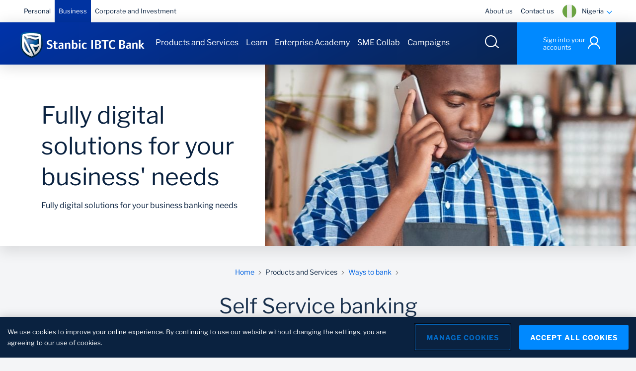

--- FILE ---
content_type: text/html;charset=UTF-8
request_url: https://www.stanbicibtcbank.com/nigeriabank/business/products-and-services/ways-to-bank/merchant-solutions
body_size: 25336
content:
<!DOCTYPE html>












	
	
		
	




<html lang="en">
	<head>
		

<link rel="preconnect" href="https://static.ads-twitter.com">
<link rel="preconnect" href="https://www.googletagmanager.com">
<link rel="preconnect" href="https://www.googleadservices.com">
<link rel="preconnect" href="https://cdn.krxd.net">
<link rel="preconnect" href="https://connect.facebook.net">
<link rel="preconnect" href="https://assets.adobedtm.com">
<link rel="dns-prefetch" href="https://static.ads-twitter.com"/>
<link rel="dns-prefetch" href="https://www.googletagmanager.com"/>
<link rel="dns-prefetch" href="https://www.googleadservices.com"/>
<link rel="dns-prefetch" href="https://cdn.krxd.net"/>
<link rel="dns-prefetch" href="https://connect.facebook.net"/>
<link rel="dns-prefetch" href="https://assets.adobedtm.com"/>
<meta charset="UTF-8">
<meta http-equiv="X-UA-Compatible" content="ie=edge">
<meta name="viewport" content="width=device-width, initial-scale=1, shrink-to-fit=no">












	




	


























 








	
		
	
	





	


	

<meta name="title" content="Merchant Solutions | Stanbic IBTC Bank">
<meta name="description" content="Merchant Solutions">
<meta name="keywords" content="Merchant Solutions">


<title>Merchant Solutions | Stanbic IBTC Bank</title>






		























<script type="text/javascript" language="JavaScript">
var dtm_deviceCheck = /Mobile/i.test(navigator.userAgent) ? "Mobile" : "Desktop";
var dataLayer = {
	"articleName" : "",
	"articleCategory" : "",
	'leadID':"",
	'email_sha256':"",
	'hashed_msisdn':"",
	"application" : {
        "applicationID" : "",
        "applicationName" : "",
        "applicationStep" : "",
        "applicationProduct" : "",
        "applicationMethod" : "",
        "applicationStart" : false,
        "applicationComplete" : false
	},
	"search" : {
		"filter" : ""
	},
	"ecommerce" : {
		"product" : [{
			"category" : "",
			"family" : "",
			"sku" : "",
			"interestRate" : 0,
			"term" : 0,
			"monthlyRepayment" : 0,
			"productStatus" : ""
		}],
	},
	"sbgcatalog":{
			"objecttype":"",
			"pagetype":"",
			"id":"",
			"name":"",
			"producttype":"",
			"currency":"",
			"published":"",
			"keyword":""
	},
	'deviceType' : dtm_deviceCheck,
	'domainName' : window.location.hostname,
	'formisSubmitted' : false,
	'formName' : '',
	'formStatus' : "",
	"loginStatus" : "guest",
	'numSearchResults' : '',
	'pageCategory' : 'Business',
	'pageName' : 'Business:Products and Services:Ways to bank:Merchant Solutions',
	 	
	'pageSubSection1' : 'Business:Products and Services',
	'pageSubSection2' : 'Business:Products and Services:Ways to bank',
	'pageSubSection3' : 'Business:Products and Services:Ways to bank:Merchant Solutions',
	'pageSubSection4' : '',
	'searchTerm' : '',
	'siteBusinessUnit' : 'PBB',
	'siteCountry' : "Nigeria",
	"siteErrorCode" : "",
	'siteLanguage' : 'English',
	"userInteraction": "",
	'userLoginSuccess' : '',
	'userRegistrationSuccess' : '',
	'websiteName' : "Stanbic IBTC Bank Nigeria",
	'websiteNameCode' : 'NG'
}
</script>
















	<!-- OneTrust Cookies Consent Notice start for nigeriabank -->
	<script src="https://cdn.cookielaw.org/scripttemplates/otSDKStub.js"  type="text/javascript" charset="UTF-8" data-domain-script="eca819b3-73ad-4164-a97d-ce8b04f84851" data-dLayer-name="gtmDataLayer"></script>
	<script type="text/javascript">
		function OptanonWrapper() { }
	</script>
	<!-- OneTrust Cookies Consent Notice end for nigeriabank -->









	       





	
	


	
	
		












 










		
		<script src="//assets.adobedtm.com/45b28ee1a4af/e1e109f67cd1/launch-fd219f973419.min.js" async></script>
		
	
	

		

































	       





	
		
	
	








	
	
		
		














 




		
		
		
		
		
		
		
		
		
		
		
		
		
	
	



	









	
	
	<link rel="canonical" href="https://www.stanbicibtcbank.com/nigeriabank/business/products-and-services/ways-to-bank/merchant-solutions" />



	
	
	  <meta property="og:title" content="Merchant Solutions" />
	



	
	
	  <meta property="og:type" content="" />
	


	
	
		  
			
		  
		  <meta property="og:description" content="Merchant Solutions" />
	


	
	
	

		<meta property="og:url" content="https://www.stanbicibtcbank.com/nigeriabank/business/products-and-services/ways-to-bank/merchant-solutions" />
	



	
	
	
		
			
				
				<meta property="og:image" content="https://www.stanbicibtcbank.com/static_file/SBG/Content shared/Image placeholders/social_media_og_image_landscape.jpg" />
			
			
		
		
	



	
	
		<meta property="og:video" content="" />
	

		



















	






	
	




	
	



		





  
	
 	
 		<link rel="shortcut icon" href='/static_file/assets/favicons/favicon.ico'>
 		<link rel="apple-touch-icon" sizes="57x57" href='/static_file/assets/favicons/apple-icon-57x57.png'>
		<link rel="apple-touch-icon" sizes="60x60" href='/static_file/assets/favicons/apple-icon-60x60.png'>
		<link rel="apple-touch-icon" sizes="72x72" href='/static_file/assets/favicons/apple-icon-72x72.png'>
		<link rel="apple-touch-icon" sizes="76x76" href='/static_file/assets/favicons/apple-icon-76x76.png'>
		<link rel="apple-touch-icon" sizes="114x114" href='/static_file/assets/favicons/apple-icon-114x114.png'>
		<link rel="apple-touch-icon" sizes="120x120" href='/static_file/assets/favicons/apple-icon-120x120.png'>
		<link rel="apple-touch-icon" sizes="144x144" href='/static_file/assets/favicons/apple-icon-144x144.png'>
		<link rel="apple-touch-icon" sizes="152x152" href='/static_file/assets/favicons/apple-icon-152x152.png'>
		<link rel="apple-touch-icon" sizes="180x180" href='/static_file/assets/favicons/apple-icon-180x180.png'>
		<link rel="icon" type="image/png" sizes="192x192" href='/static_file/assets/favicons/android-icon-192x192.png'>
 		<link rel="icon" type="image/png" sizes="32x32" href='/static_file/assets/favicons/favicon-32x32.png'>
		<link rel="icon" type="image/png" sizes="96x96" href='/static_file/assets/favicons/favicon-96x96.png'>
		<link rel="icon" type="image/png" sizes="16x16" href='/static_file/assets/favicons/favicon-16x16.png'>
 	


<link rel="manifest" href='/static_file/assets/favicons/manifest.json'>
<meta name="msapplication-config" content='/static_file/assets/favicons/browserconfig.xml' />
<meta name="msapplication-TileColor" content="#ffffff">
<meta name="msapplication-TileImage" content='/static_file/assets/favicons/ms-icon-144x144.png'>
<meta name="theme-color" content="#ffffff">
		
		
		


<link href="/static_file/assets/css/main.bundle.css" rel="stylesheet" type="text/css" />
<link href="/static_file/assets/SmartBanner/jquery.smartbanner.css" rel="stylesheet" type="text/css" />

		
		
	</head>
	<body>
		










  
		              
					   
					 
<!--  header section start-->
<header class="header" data-component="header">
   <!--  header header regions start here  -->
   
   <div class="header__top-bar">
   <div class="container">
      <div class="row" data-trackingregion="header nav">
         

















	
	
		
	









<div class="col col-1 col-lg-6">
	<ul class="header__top-bar-nav header__top-bar-nav--left" data-trackingregion="header nav">
		
		
			
		
			
				
			
		
			
		
			
		
			
		
		
			
			
			
			
			


   
      
      
         
         
            
         
      
   
   


			
			
			<li class="header__top-bar-nav-item  ">
				











 

	
		
		
		
		
		
		
		
		
		
		
			
				
		
			
			
		
				
				
		
			
			
		
		
		
		
		
		
		
		
	
	
 
				<a data-Id="link_content" data-intent="Navigational" data-scope="globalnav" data-text="business | personal link click" href="/nigeriabank/personal" class="" target="_self">Personal</a>
			</li>
		
			
			
			
			
			


   
   
            
         


			
			
				
			
			<li class="header__top-bar-nav-item header__top-bar-nav-item--active ">
				











 

	
		
		
		
		
		
		
		
		
		
		
			
				
		
			
			
		
				
				
		
			
			
		
		
		
		
		
		
		
		
	
	
 
				<a data-Id="link_content" data-intent="Navigational" data-scope="globalnav" data-text="business | business link click" href="/nigeriabank/business" class="" target="_self">Business</a>
			</li>
		
			
			
			
			
			


   
   
            
         


			
			
			<li class="header__top-bar-nav-item  ">
				











 

	
		
		
		
		
		
		
		
		
		
		
			
				
		
			
			
		
				
				
		
			
			
		
		
		
		
		
		
		
		
	
	
 
				<a data-Id="link_content" data-intent="Navigational" data-scope="globalnav" data-text="business | corporate and investment link click" href="/nigeriabank/corporate-and-investment" class="" target="_self">Corporate and Investment</a>
			</li>
		
	</ul>
</div><div class="col col-11 col-lg-6">
            <ul class="header__top-bar-nav header__top-bar-nav--right">
                        


















	
	
		
	








		
			

	



	


	
	
		
	
	



			<li class="header__top-bar-nav-item">
			        











 

	
		
		
		
		
		
		
		
		
		
		
			
				
		
			
			
		
				
				
		
			
			
		
		
		
		
		
		
		
		
	
	
 
					<a data-Id="link_content" data-intent="Navigational" data-scope="globallinks" data-text="header global links | about us link click" href="/nigeriabank/personal/about-us" target="_self">About us</a>
			</li>
		
			

	



	


	
	
		
	
	



			<li class="header__top-bar-nav-item">
			        











 

	
		
		
		
		
		
		
		
		
		
		
			
				
		
			
			
		
				
				
		
			
			
		
		
		
		
		
		
		
		
	
	
 
					<a data-Id="link_content" data-intent="Navigational" data-scope="globallinks" data-text="header global links | contact us link click" href="/nigeriabank/personal/contact-us" target="_self">Contact us</a>
			</li>
		



















	
	
		
	










 





   

 

	

   


    
 
  
 

<li class="header__top-bar-nav-item">
	<div class="header__top-bar-country js-country-selector-open">
		<div class="header__top-bar-country-icon">				
	    	<i data-component="icon" data-icon="flag-nigeria" data-gradient="" data-path="/static_file/assets/icons/" class="icon "></i>
		</div>
		
			
			
				<div class="header__top-bar-country-title">Nigeria</div>
			
			
		
		<div class="header__top-bar-country-dropdown">
			<i class="icon " data-icon="icon-arrow-accordian" data-component="icon" data-path="/file_source/assets/icons/" data-gradient=""></i>
		</div>
	</div>
</li>
<div class="country-selector country-selector__modal" data-component="country-selector">
   <div class="container" data-trackingregion="country selector">
      <span class="country-selector__close"> 
      <i data-component="icon" data-icon="icon-close" data-path="/static_file/assets/icons/" class="icon "> </i>
      </span>
      <div class="title title--module-sub-title text-center">Choose your country or region</div>
      <div class="country-selector__search">
         <i data-component="icon" data-icon="icon-search-black" class="icon " data-path="/static_file/assets/icons/"></i> 
         <input class="country-selector__search-input"	placeholder="Start typing the country name here" type="text">
      </div>
      
       
         <div class="country-selector__section" 	data-section="Africa">
            <span class="title title--entrance"> Africa </span>
            <div class="country-selector__section-content">
               
                  
                  
                     
                        











 

	
		
		
		
		
		
		
		
		
		
		
			
				
		
			
			
		
				
				
		
			
			
		
		
		
		
		
		
		
		
	
	
 
					 	<a data-Id="link_content" data-intent="Navigational" data-scope="siteselector" data-text="africa | angola icon click" href="http://www.standardbank.co.ao" class="country-selector__section-country" data-country="Angola" data-section="Africa" rel="nofollow" target="_blank">
                           



 




   


                           
                              <i data-component="icon" data-icon="flag-angola" class="icon" data-path="/static_file/SBG/Assets/icon/SA/flags/" data-gradient=""></i>
                           
                           <span>Angola</span>
                        </a>
                     
                  
                     
                        











 

	
		
		
		
		
		
		
		
		
		
		
			
				
		
			
			
		
				
				
		
			
			
		
		
		
		
		
		
		
		
	
	
 
					 	<a data-Id="link_content" data-intent="Navigational" data-scope="siteselector" data-text="africa | botswana icon click" href="http://www.stanbicbank.co.bw" class="country-selector__section-country" data-country="Botswana" data-section="Africa" rel="nofollow" target="_blank">
                           



 




   


                           
                              <i data-component="icon" data-icon="flag-botswana" class="icon" data-path="/static_file/SBG/Assets/icon/SA/flags/" data-gradient=""></i>
                           
                           <span>Botswana</span>
                        </a>
                     
                  
                     
                        











 

	
		
		
		
		
		
		
		
		
		
		
			
				
		
			
			
		
				
				
		
			
			
		
		
		
		
		
		
		
		
	
	
 
					 	<a data-Id="link_content" data-intent="Navigational" data-scope="siteselector" data-text="africa | côte-d'ivoire icon click" href="http://www.stanbicbank.com.ci" class="country-selector__section-country" data-country="Côte-d'Ivoire" data-section="Africa" rel="nofollow" target="_blank">
                           



 




   


                           
                              <i data-component="icon" data-icon="cote-d-ivoire" class="icon" data-path="/static_file/SBG/Assets/icon/SA/flags/" data-gradient=""></i>
                           
                           <span>Côte-d'Ivoire</span>
                        </a>
                     
                  
                     
                        











 

	
		
		
		
		
		
		
		
		
		
		
			
				
		
			
			
		
				
				
		
			
			
		
		
		
		
		
		
		
		
	
	
 
					 	<a data-Id="link_content" data-intent="Navigational" data-scope="siteselector" data-text="africa | drc icon click" href="http://www.standardbank.cd" class="country-selector__section-country" data-country="DRC" data-section="Africa" rel="nofollow" target="_blank">
                           



 




   


                           
                              <i data-component="icon" data-icon="flag-drc" class="icon" data-path="/static_file/SBG/Assets/icon/SA/flags/" data-gradient=""></i>
                           
                           <span>DRC</span>
                        </a>
                     
                  
                     
                        











 

	
		
		
		
		
		
		
		
		
		
		
			
				
		
			
			
		
				
				
		
			
			
		
		
		
		
		
		
		
		
	
	
 
					 	<a data-Id="link_content" data-intent="Navigational" data-scope="siteselector" data-text="africa | egypt icon click" href="https://corporateandinvestment.standardbank.com/cib/global/who-we-are/about-us/our-footprint/africa/egypt" class="country-selector__section-country" data-country="Egypt" data-section="Africa" rel="nofollow" target="_blank">
                           



 




   


                           
                              <i data-component="icon" data-icon="country_flag_egypt" class="icon" data-path="/static_file/SBG/Assets/icon/SA/flags/" data-gradient=""></i>
                           
                           <span>Egypt</span>
                        </a>
                     
                  
                     
                        











 

	
		
		
		
		
		
		
		
		
		
		
			
				
		
			
			
		
				
				
		
			
			
		
		
		
		
		
		
		
		
	
	
 
					 	<a data-Id="link_content" data-intent="Navigational" data-scope="siteselector" data-text="africa | eswatini icon click" href="http://www.standardbank.co.sz" class="country-selector__section-country" data-country="Eswatini" data-section="Africa" rel="nofollow" target="_blank">
                           



 




   


                           
                              <i data-component="icon" data-icon="flag-swaziland" class="icon" data-path="/static_file/SBG/Assets/icon/SA/flags/" data-gradient=""></i>
                           
                           <span>Eswatini</span>
                        </a>
                     
                  
                     
                        











 

	
		
		
		
		
		
		
		
		
		
		
			
				
		
			
			
		
				
				
		
			
			
		
		
		
		
		
		
		
		
	
	
 
					 	<a data-Id="link_content" data-intent="Navigational" data-scope="siteselector" data-text="africa | ghana icon click" href="https://www.stanbicbank.com.gh/" class="country-selector__section-country" data-country="Ghana" data-section="Africa" rel="nofollow" target="_blank">
                           



 




   


                           
                              <i data-component="icon" data-icon="flag-ghana" class="icon" data-path="/static_file/SBG/Assets/icon/SA/flags/" data-gradient=""></i>
                           
                           <span>Ghana</span>
                        </a>
                     
                  
                     
                        











 

	
		
		
		
		
		
		
		
		
		
		
			
				
		
			
			
		
				
				
		
			
			
		
		
		
		
		
		
		
		
	
	
 
					 	<a data-Id="link_content" data-intent="Navigational" data-scope="siteselector" data-text="africa | kenya icon click" href="https://www.stanbicbank.co.ke/" class="country-selector__section-country" data-country="Kenya" data-section="Africa" rel="nofollow" target="_blank">
                           



 




   


                           
                              <i data-component="icon" data-icon="flag-kenya" class="icon" data-path="/static_file/SBG/Assets/icon/SA/flags/" data-gradient=""></i>
                           
                           <span>Kenya</span>
                        </a>
                     
                  
                     
                        











 

	
		
		
		
		
		
		
		
		
		
		
			
				
		
			
			
		
				
				
		
			
			
		
		
		
		
		
		
		
		
	
	
 
					 	<a data-Id="link_content" data-intent="Navigational" data-scope="siteselector" data-text="africa | lesotho icon click" href="http://www.standardlesothobank.co.ls" class="country-selector__section-country" data-country="Lesotho" data-section="Africa" rel="nofollow" target="_blank">
                           



 




   


                           
                              <i data-component="icon" data-icon="flag-lesotho" class="icon" data-path="/static_file/SBG/Assets/icon/SA/flags/" data-gradient=""></i>
                           
                           <span>Lesotho</span>
                        </a>
                     
                  
                     
                        











 

	
		
		
		
		
		
		
		
		
		
		
			
				
		
			
			
		
				
				
		
			
			
		
		
		
		
		
		
		
		
	
	
 
					 	<a data-Id="link_content" data-intent="Navigational" data-scope="siteselector" data-text="africa | malawi icon click" href="http://www.standardbank.co.mw" class="country-selector__section-country" data-country="Malawi" data-section="Africa" rel="nofollow" target="_blank">
                           



 




   


                           
                              <i data-component="icon" data-icon="flag-malawi" class="icon" data-path="/static_file/SBG/Assets/icon/SA/flags/" data-gradient=""></i>
                           
                           <span>Malawi</span>
                        </a>
                     
                  
                     
                        











 

	
		
		
		
		
		
		
		
		
		
		
			
				
		
			
			
		
				
				
		
			
			
		
		
		
		
		
		
		
		
	
	
 
					 	<a data-Id="link_content" data-intent="Navigational" data-scope="siteselector" data-text="africa | mauritius icon click" href="http://www.standardbank.mu" class="country-selector__section-country" data-country="Mauritius" data-section="Africa" rel="nofollow" target="_blank">
                           



 




   


                           
                              <i data-component="icon" data-icon="flag-mauritius" class="icon" data-path="/static_file/SBG/Assets/icon/SA/flags/" data-gradient=""></i>
                           
                           <span>Mauritius</span>
                        </a>
                     
                  
                     
                        











 

	
		
		
		
		
		
		
		
		
		
		
			
				
		
			
			
		
				
				
		
			
			
		
		
		
		
		
		
		
		
	
	
 
					 	<a data-Id="link_content" data-intent="Navigational" data-scope="siteselector" data-text="africa | mozambique icon click" href="https://www.standardbank.co.mz/" class="country-selector__section-country" data-country="Mozambique" data-section="Africa" rel="nofollow" target="_blank">
                           



 




   


                           
                              <i data-component="icon" data-icon="flag-mozambique" class="icon" data-path="/static_file/SBG/Assets/icon/SA/flags/" data-gradient=""></i>
                           
                           <span>Mozambique</span>
                        </a>
                     
                  
                     
                        











 

	
		
		
		
		
		
		
		
		
		
		
			
				
		
			
			
		
				
				
		
			
			
		
		
		
		
		
		
		
		
	
	
 
					 	<a data-Id="link_content" data-intent="Navigational" data-scope="siteselector" data-text="africa | namibia icon click" href="http://www.standardbank.com.na" class="country-selector__section-country" data-country="Namibia" data-section="Africa" rel="nofollow" target="_blank">
                           



 




   


                           
                              <i data-component="icon" data-icon="flag-namibia" class="icon" data-path="/static_file/SBG/Assets/icon/SA/flags/" data-gradient=""></i>
                           
                           <span>Namibia</span>
                        </a>
                     
                  
                     
                        











 

	
		
		
		
		
		
		
		
		
		
		
			
				
		
			
			
		
				
				
		
			
			
		
		
		
		
		
		
		
		
	
	
 
					 	<a data-Id="link_content" data-intent="Navigational" data-scope="siteselector" data-text="africa | nigeria icon click" href="http://www.stanbicibtcbank.com" class="country-selector__section-country" data-country="Nigeria" data-section="Africa" rel="nofollow" target="_blank">
                           



 




   


                           
                              <i data-component="icon" data-icon="flag-nigeria" class="icon" data-path="/static_file/SBG/Assets/icon/SA/flags/" data-gradient=""></i>
                           
                           <span>Nigeria</span>
                        </a>
                     
                  
                     
                        











 

	
		
		
		
		
		
		
		
		
		
		
			
				
		
			
			
		
				
				
		
			
			
		
		
		
		
		
		
		
		
	
	
 
					 	<a data-Id="link_content" data-intent="Navigational" data-scope="siteselector" data-text="africa | south africa icon click" href="https://www.standardbank.co.za/" class="country-selector__section-country" data-country="South Africa" data-section="Africa" rel="nofollow" target="_blank">
                           



 





   

                           
                              <i data-component="icon" data-icon="flag-south-africa" class="icon" data-path="/static_file/SBG/Assets/icon/SA/flags/" data-gradient=""></i>
                           
                           <span>South Africa</span>
                        </a>
                     
                  
                     
                        











 

	
		
		
		
		
		
		
		
		
		
		
			
				
		
			
			
		
				
				
		
			
			
		
		
		
		
		
		
		
		
	
	
 
					 	<a data-Id="link_content" data-intent="Navigational" data-scope="siteselector" data-text="africa | tanzania icon click" href="http://www.stanbicbank.co.tz" class="country-selector__section-country" data-country="Tanzania" data-section="Africa" rel="nofollow" target="_blank">
                           



 




   


                           
                              <i data-component="icon" data-icon="flag-tanzania" class="icon" data-path="/static_file/SBG/Assets/icon/SA/flags/" data-gradient=""></i>
                           
                           <span>Tanzania</span>
                        </a>
                     
                  
                     
                        











 

	
		
		
		
		
		
		
		
		
		
		
			
				
		
			
			
		
				
				
		
			
			
		
		
		
		
		
		
		
		
	
	
 
					 	<a data-Id="link_content" data-intent="Navigational" data-scope="siteselector" data-text="africa | uganda icon click" href="http://www.stanbicbank.co.ug" class="country-selector__section-country" data-country="Uganda" data-section="Africa" rel="nofollow" target="_blank">
                           



 




   


                           
                              <i data-component="icon" data-icon="flag-uganda" class="icon" data-path="/static_file/SBG/Assets/icon/SA/flags/" data-gradient=""></i>
                           
                           <span>Uganda</span>
                        </a>
                     
                  
                     
                        











 

	
		
		
		
		
		
		
		
		
		
		
			
				
		
			
			
		
				
				
		
			
			
		
		
		
		
		
		
		
		
	
	
 
					 	<a data-Id="link_content" data-intent="Navigational" data-scope="siteselector" data-text="africa | zambia icon click" href="http://www.stanbicbank.co.zm" class="country-selector__section-country" data-country="Zambia" data-section="Africa" rel="nofollow" target="_blank">
                           



 




   


                           
                              <i data-component="icon" data-icon="flag-zambia" class="icon" data-path="/static_file/SBG/Assets/icon/SA/flags/" data-gradient=""></i>
                           
                           <span>Zambia</span>
                        </a>
                     
                  
                     
                        











 

	
		
		
		
		
		
		
		
		
		
		
			
				
		
			
			
		
				
				
		
			
			
		
		
		
		
		
		
		
		
	
	
 
					 	<a data-Id="link_content" data-intent="Navigational" data-scope="siteselector" data-text="africa | zimbabwe icon click" href="http://www.stanbicbank.co.zw" class="country-selector__section-country" data-country="Zimbabwe" data-section="Africa" rel="nofollow" target="_blank">
                           



 




   


                           
                              <i data-component="icon" data-icon="flag-zimbabwe" class="icon" data-path="/static_file/SBG/Assets/icon/SA/flags/" data-gradient=""></i>
                           
                           <span>Zimbabwe</span>
                        </a>
                     
                  
               
            </div>
         </div>
      
       
         <div class="country-selector__section" 	data-section="Americas">
            <span class="title title--entrance"> Americas </span>
            <div class="country-selector__section-content">
               
                  
                  
                     
                        











 

	
		
		
		
		
		
		
		
		
		
		
			
				
		
			
			
		
				
				
		
			
			
		
		
		
		
		
		
		
		
	
	
 
					 	<a data-Id="link_content" data-intent="Navigational" data-scope="siteselector" data-text="americas | united states of america icon click" href="https://corporateandinvestment.standardbank.com/cib/global/country-presence/americas/usa" class="country-selector__section-country" data-country="United States of America" data-section="Americas" rel="nofollow" target="_blank">
                           



 




   


                           
                              <i data-component="icon" data-icon="flag-united-states" class="icon" data-path="/static_file/SBG/Assets/icon/SA/flags/" data-gradient=""></i>
                           
                           <span>United States of America</span>
                        </a>
                     
                  
               
            </div>
         </div>
      
       
         <div class="country-selector__section" 	data-section="Asia Middle East">
            <span class="title title--entrance"> Asia Middle East </span>
            <div class="country-selector__section-content">
               
                  
                  
                     
                        











 

	
		
		
		
		
		
		
		
		
		
		
			
				
		
			
			
		
				
				
		
			
			
		
		
		
		
		
		
		
		
	
	
 
					 	<a data-Id="link_content" data-intent="Navigational" data-scope="siteselector" data-text="asia middle east | china icon click" href="https://corporateandinvestment.standardbank.com/cib/global/country-presence/asia/china" class="country-selector__section-country" data-country="China" data-section="Asia Middle East" rel="nofollow" target="_blank">
                           



 




   


                           
                              <i data-component="icon" data-icon="flag-china" class="icon" data-path="/static_file/SBG/Assets/icon/SA/flags/" data-gradient=""></i>
                           
                           <span>China</span>
                        </a>
                     
                  
                     
                        











 

	
		
		
		
		
		
		
		
		
		
		
			
				
		
			
			
		
				
				
		
			
			
		
		
		
		
		
		
		
		
	
	
 
					 	<a data-Id="link_content" data-intent="Navigational" data-scope="siteselector" data-text="asia middle east | united arab emirates icon click" href="https://corporateandinvestment.standardbank.com/cib/global/country-presence/asia/united-arab-emirates" class="country-selector__section-country" data-country="United Arab Emirates" data-section="Asia Middle East" rel="nofollow" target="_blank">
                           



 




   


                           
                              <i data-component="icon" data-icon="flag-united-arab-emirates" class="icon" data-path="/static_file/SBG/Assets/icon/SA/flags/" data-gradient=""></i>
                           
                           <span>United Arab Emirates</span>
                        </a>
                     
                  
               
            </div>
         </div>
      
       
         <div class="country-selector__section" 	data-section="Europe">
            <span class="title title--entrance"> Europe </span>
            <div class="country-selector__section-content">
               
                  
                  
                     
                        











 

	
		
		
		
		
		
		
		
		
		
		
			
				
		
			
			
		
				
				
		
			
			
		
		
		
		
		
		
		
		
	
	
 
					 	<a data-Id="link_content" data-intent="Navigational" data-scope="siteselector" data-text="europe | isle of man icon click" href="https://international.standardbank.com/international/personal" class="country-selector__section-country" data-country="Isle of Man" data-section="Europe" rel="nofollow" target="_blank">
                           



 




   


                           
                              <i data-component="icon" data-icon="flag-isle-of-man" class="icon" data-path="/static_file/SBG/Assets/icon/SA/flags/" data-gradient=""></i>
                           
                           <span>Isle of Man</span>
                        </a>
                     
                  
                     
                        











 

	
		
		
		
		
		
		
		
		
		
		
			
				
		
			
			
		
				
				
		
			
			
		
		
		
		
		
		
		
		
	
	
 
					 	<a data-Id="link_content" data-intent="Navigational" data-scope="siteselector" data-text="europe | jersey icon click" href="https://international.standardbank.com/international/personal" class="country-selector__section-country" data-country="Jersey" data-section="Europe" rel="nofollow" target="_blank">
                           



 




   


                           
                              <i data-component="icon" data-icon="flag-jersey" class="icon" data-path="/static_file/SBG/Assets/icon/SA/flags/" data-gradient=""></i>
                           
                           <span>Jersey</span>
                        </a>
                     
                  
                     
                        











 

	
		
		
		
		
		
		
		
		
		
		
			
				
		
			
			
		
				
				
		
			
			
		
		
		
		
		
		
		
		
	
	
 
					 	<a data-Id="link_content" data-intent="Navigational" data-scope="siteselector" data-text="europe | united kingdom icon click" href="https://corporateandinvestment.standardbank.com/cib/global/country-presence/europe/united-kingdom" class="country-selector__section-country" data-country="United Kingdom" data-section="Europe" rel="nofollow" target="_blank">
                           



 




   


                           
                              <i data-component="icon" data-icon="flag-united-kingdom" class="icon" data-path="/static_file/SBG/Assets/icon/SA/flags/" data-gradient=""></i>
                           
                           <span>United Kingdom</span>
                        </a>
                     
                  
               
            </div>
         </div>
      
   </div>
</div></ul>
         </div>
      </div>
   </div>
</div>

   
   <div class="header__secondary-bar">
		<div class="container">
			<div class="header__secondary-bar-wrapper">



















	
	
	  
		


					



















 	



 	



 	



 	



 	



 	




	
	
	
		
			
			
                    
            
			
	  
	  
	


	
	
			
	
  	

  
	
		
		
	 
  	
	
   	
	   
		 
			
					
				
		
 


	
	   
		 
			
					
				
		
 

 







 
		
	  	
	







 




   

		 	

<div class="header__secondary-bar-left">
	<a href="/nigeriabank/personal" class="header__logo header__logo--full">
		<div class="header__logo__full">
			  
				
			    	<i class="icon " data-icon="StandardBankIBTC" data-path="/file_source/assets/icons" data-component="icon"></i>
			 	
				  
			 
		</div>
	</a>
</div>

















	
	
		
	












 





	
	
		
	
















 






   

   
      
   

   

   

   

<ul class="header__secondary-bar-nav" data-trackingregion="header nav > business">
   
      
   
      
         
         	














 




            
            
	            
	               
	               
	            
	            
            	
               		
						 


















 




               			 














 



  
               			 
                     	 
                     	 
                     	 
                     	 
  
   
   	  
      
      
   
  
  
               			
               			
	                        
	                        
	                        	<li class="header__secondary-bar-nav-item">
									











 

	
		
		
		
		
		
		
		
		
		
		
			
				
		
			
			
		
				
				
		
			
			
		
		
		
		
		
		
		
		
	
	
 
									<a data-Id="link_content" data-intent="Navigational" data-scope="meganav" data-text="business | products and services link click" class="heading one" href="javascript:void()">Products and Services</a>
								
	                        
	                   	
                     		
                        		<div class="header__mega-menu header__mega-menu-navigation">
                           			<div class="container">
                              			<div style="width: 100%; display: inline-block; float: left; background-color: #F3F3F4;">
                                 			<div class="row row-eq-height">
			                                    <div class="col-2" style="background-color: #F3F3F4; padding-right: 0px;">
			                                       <ul class="header__mega-menu-nav" data-trackingregion="header nav > business > products and services">
			                                          
			                                             
				                                             
				                                                

				                                             
				                                             <li class="header__mega-menu-nav-item header__mega-menu-nav-item--active"	data-section="Bank with us" >
				                                                <div class="header__mega-menu-nav-item-fill-width"></div>
				                                                <span>Bank with us</span>




				                                             </li>
			                                          
			                                             
				                                             
				                                             <li class="header__mega-menu-nav-item "	data-section="Financing your business" >
				                                                <div class="header__mega-menu-nav-item-fill-width"></div>
				                                                <span>Financing your business</span>




				                                             </li>
			                                          
			                                             
				                                             
				                                             <li class="header__mega-menu-nav-item "	data-section="Ways to bank" >
				                                                <div class="header__mega-menu-nav-item-fill-width"></div>
				                                                <span>Ways to bank</span>




				                                             </li>
			                                          
			                                             
				                                             
				                                             <li class="header__mega-menu-nav-item "	data-section="Specialized services" >
				                                                <div class="header__mega-menu-nav-item-fill-width"></div>
				                                                <span>Specialized services</span>




				                                             </li>
			                                          
			                                             
				                                             
				                                             <li class="header__mega-menu-nav-item "	data-section="Importing and exporting to China made easy" >
				                                                <div class="header__mega-menu-nav-item-fill-width"></div>
				                                                <span>Importing and exporting to China made easy</span>




				                                             </li>
			                                          
			                                       </ul>
			                                    </div>
                                    			<div class="col-10" style="background-color: #ffffff;">
                                       				
                                       				 














 




                                       					
                                          				
				                                        
				                                           

				                                        
                                          				

			                                            
			                                            	
																
															
															


			                                            											
										   				<div class="header__mega-menu-nav-content header__mega-menu-nav-content--active" data-section="Bank with us">
                                             				<div class="row" style="position: relative; z-index: 1;">

			                                                
			                                                   
			                                                   
			                                                     <div class="col-12">
			                                                   
			                                                
			                                                 
												    	
                                                   <div class="row">
                                                      
                                                      	 














 




                                                      	 














 




                                                         
                                                         
                                                            
                                                                 
                                                               
                                                                  
                                                                     
                                                                        
                                                                     
                                                                     
                                                                        
                                                                     
                                                                  
                                                               
															  
                                                                  
                                                               
																
                                                             
                                                             
                                                            
                                                            
                                                         
                                                         
		                                                   
		                                                    
		                                                   
		                                                      <div class="col col-4">
		                                                   
		                                                
		                                                    
                                                           		 <ul class="header__mega-menu-nav-content-link" data-trackingregion="header nav > business > products and services > bank with us > business bank accounts">
                                                               
                                                               	  
                                                                  
                                                                     <li class="header__mega-menu-nav-content-link-item">
                                                                        


















 




																		
																		
																		
																		
																		
  
  
																		
																			
																				











 

	
		
		
		
		
		
		
		
		
		
		
			
				
		
			
			
		
				
				
		
			
			
		
		
		
		
		
		
		
		
	
	
 
																				<a data-Id="link_content" data-intent="Navigational" data-scope="meganav" data-text="business | products and services | bank with us | business bank accounts link click" class="heading" href="/nigeriabank/business/products-and-services/bank-with-us/business-bank-accounts/See-all-accounts" target="">Business bank accounts</a>
																			
																			
																		
                                                                     </li>
                                                                  
                                                               
                                                                  
                                                                     
                                                                     














 




                                                                     














 




                                                                     














 




                                                                        
                                                                         
                                                                           
                                                          					  
                                                              					 
                                                            					
                                                                                                                                              
                                                                        
                                                                           
                                                                              <li class="header__mega-menu-nav-content-link-item">
						
                                                                                 











 

	
		
		
		
		
		
		
		
		
		
		
			
				
		
			
			
		
				
				
		
			
			
		
		
		
		
		
		
		
		
	
	
 
																				 <a data-Id="link_content" data-intent="Navigational" data-scope="meganav" data-text="business | products and services | bank with us | business bank accounts | see all accounts link click"  href="/nigeriabank/business/products-and-services/bank-with-us/business-bank-accounts/See-all-accounts" target="_self">See all accounts</a>
                                                                              </li>
                                                                           
                                                                           
                                                                        
                                                                      <!--  level four channel for loop closed -->
                                                                  
                                                                  
                                                               
                                                                
                                                           		 </ul>
                                                           		 </div> 
                                                            
                                                         
                                                      
                                                      	 














 




                                                      	 














 




                                                         
                                                         
                                                            
                                                                 
                                                               
                                                                  
                                                                     
                                                                        
                                                                     
                                                                     
                                                                        
                                                                     
                                                                  
                                                               
															  
                                                                  
                                                               
																
                                                             
                                                             
                                                            
                                                            
                                                         
                                                         
		                                                   
		                                                    
		                                                   
		                                                      <div class="col col-4">
		                                                   
		                                                
		                                                    
                                                           		 <ul class="header__mega-menu-nav-content-link" data-trackingregion="header nav > business > products and services > bank with us > corporate cards">
                                                               
                                                               	  
                                                                  
                                                                     <li class="header__mega-menu-nav-content-link-item">
                                                                        


















 




																		
																		
																		
																		
																		
  
   
   	  
        
         
         
      
      
      
   
  
  
																		
																			
																				











 

	
		
		
		
		
		
		
		
		
		
		
			
				
		
			
			
		
				
				
		
			
			
		
		
		
		
		
		
		
		
	
	
 
																				<a data-Id="link_content" data-intent="Navigational" data-scope="meganav" data-text="business | products and services | bank with us | corporate cards link click" class="heading" href="/nigeriabank/business/products-and-services/bank-with-us/corporate-cards/see-all-cards" target="">Corporate Cards</a>
																			
																			
																		
                                                                     </li>
                                                                  
                                                               
                                                                  
                                                                     
                                                                     














 




                                                                     














 




                                                                     














 




                                                                        
                                                                         
                                                                           
                                                          					  
                                                              					 
                                                            					
                                                                                                                                              
                                                                        
                                                                           
                                                                              <li class="header__mega-menu-nav-content-link-item">
						
                                                                                 











 

	
		
		
		
		
		
		
		
		
		
		
			
				
		
			
			
		
				
				
		
			
			
		
		
		
		
		
		
		
		
	
	
 
																				 <a data-Id="link_content" data-intent="Navigational" data-scope="meganav" data-text="business | products and services | bank with us | corporate cards | see all cards link click"  href="/nigeriabank/business/products-and-services/bank-with-us/corporate-cards/see-all-cards" target="none">See all cards</a>
                                                                              </li>
                                                                           
                                                                           
                                                                        
                                                                      <!--  level four channel for loop closed -->
                                                                  
                                                                  
                                                               
                                                                
                                                           		 </ul>
                                                           		 </div> 
                                                            
                                                         
                                                       <!-- level3 channel for loop closed -->
                                                  	 </div>  <!-- for each row is closed -->
                                                   
                                                </div> <!--  col-12/col-7 is closed -->
                                                 <!-- If the second level channel have meganav pane then display respective articles,teaser or news -->
                                                          
	

                                             </div>
                                             					
                                             <!--  row is closed -->
                                          </div>
                                       
                                       				 














 




                                       					
                                          				
				                                        
                                          				

			                                            
			                                            	
																
															
															


			                                            											
										   				<div class="header__mega-menu-nav-content " data-section="Financing your business">
                                             				<div class="row" style="position: relative; z-index: 1;">

			                                                
			                                                   






			                                                      <div class="col-7">
			                                                   
			                                                   
			                                                
			                                                 
												    	
                                                   <div class="row">
                                                      
                                                      	 














 




                                                      	 














 




                                                         
                                                         
                                                            
                                                                 
                                                               
                                                                  
                                                                     
                                                                        
                                                                     
                                                                     
                                                                        
                                                                     
                                                                  
                                                               
															  
                                                                  
                                                               
																
                                                             
                                                             
                                                            
                                                            
                                                         
                                                         
		                                                   
		                                                      <div class="col-6">
		                                                   
		                                                    
		                                                   
		                                                
		                                                    
                                                           		 <ul class="header__mega-menu-nav-content-link" data-trackingregion="header nav > business > products and services > financing your business > business loans">
                                                               
                                                               	  
                                                                  
                                                                     <li class="header__mega-menu-nav-content-link-item">
                                                                        


















 




																		
																		
																		
																		
																		
  
   
   	  
        
         
         
      
      
      
   
  
  
																		
																			
																				











 

	
		
		
		
		
		
		
		
		
		
		
			
				
		
			
			
		
				
				
		
			
			
		
		
		
		
		
		
		
		
	
	
 
																				<a data-Id="link_content" data-intent="Navigational" data-scope="meganav" data-text="business | products and services | financing your business | business loans link click" class="heading" href="/nigeriabank/business/products-and-services/finance-your-business/business-loans/see-all-loans" target="">Business loans</a>
																			
																			
																		
                                                                     </li>
                                                                  
                                                               
                                                                  
                                                                     
                                                                     














 




                                                                     














 




                                                                     














 




                                                                        
                                                                         
                                                                           
                                                          					  
                                                              					 
                                                            					
                                                                                                                                              
                                                                        
                                                                           
                                                                              <li class="header__mega-menu-nav-content-link-item">
						
                                                                                 











 

	
		
		
		
		
		
		
		
		
		
		
			
				
		
			
			
		
				
				
		
			
			
		
		
		
		
		
		
		
		
	
	
 
																				 <a data-Id="link_content" data-intent="Navigational" data-scope="meganav" data-text="business | products and services | financing your business | business loans | see all loans link click"  href="/nigeriabank/business/products-and-services/finance-your-business/business-loans/see-all-loans" target="_self">See all loans</a>
                                                                              </li>
                                                                           
                                                                           
                                                                        
                                                                      <!--  level four channel for loop closed -->
                                                                  
                                                                  
                                                               
                                                                
                                                           		 </ul>
                                                           		 </div> 
                                                            
                                                         
                                                       <!-- level3 channel for loop closed -->
                                                  	 </div>  <!-- for each row is closed -->
                                                   
                                                </div> <!--  col-12/col-7 is closed -->
                                                 <!-- If the second level channel have meganav pane then display respective articles,teaser or news -->
                                                          
	
		<!--  Test -->
		
	

                                             </div>
                                             					
                                             <!--  row is closed -->
                                          </div>
                                       
                                       				 














 




                                       					
                                          				
				                                        
                                          				

			                                            
			                                            	
																
															
															


			                                            											
										   				<div class="header__mega-menu-nav-content " data-section="Ways to bank">
                                             				<div class="row" style="position: relative; z-index: 1;">

			                                                
			                                                   
			                                                   
			                                                     <div class="col-12">
			                                                   
			                                                
			                                                 
												    	
                                                   <div class="row">
                                                      
                                                      	 














 




                                                      	 














 




                                                         
                                                         
                                                            
                                                            
                                                               
                                                            
                                                         
                                                         
		                                                   
		                                                    
		                                                   
		                                                      <div class="col col-4">
		                                                   
		                                                
		                                                    
                                                           		 <ul class="header__mega-menu-nav-content-link" data-trackingregion="header nav > business > products and services > ways to bank > merchant solutions">
                                                               
                                                               	  
                                                                  
                                                               
                                                                  
                                                                  
                                                                     
                                                                     <li class="header__mega-menu-nav-content-link-item">
                                                                     	
																			
																			
																			


















 




																			
																			
																			
																			
																			
  
  
																			
																				
																					











 

	
		
		
		
		
		
		
		
		
		
		
			
				
		
			
			
		
				
				
		
			
			
		
		
		
		
		
		
		
		
	
	
 
																					<a data-Id="link_content" data-intent="Navigational" data-scope="meganav" data-text="business | products and services | ways to bank | merchant solutions link click" class="heading" href="/nigeriabank/business/products-and-services/ways-to-bank/merchant-solutions" target="_self">Merchant Solutions</a>
																				
																				
																			
                                                                      	  

																			
																			
																				
																			
																			
																				
																				











 

	
		
		
		
		
		
		
		
		
		
		
			
				
		
			
			
		
				
				
		
			
			
		
		
		
		
		
		
		
		
	
	
 
																				<a data-Id="link_content" data-intent="Navigational" data-scope="meganav" data-text="business | products and services | ways to bank | merchant solutions | learn more link click" class="header__mega-menu-nav-content-link-item__link" target="_self" href="/nigeriabank/business/products-and-services/ways-to-bank/merchant-solutions">
																				 <span class="link__text">
																					
																						 
																						
																						   Learn More
																						
																					
																				 </span>
																				</a>
																		   
                                                                      </li>
                                                                     
                                                                  
                                                               
                                                                
                                                           		 </ul>
                                                           		 </div> 
                                                            
                                                         
                                                      
                                                      	 














 




                                                      	 














 




                                                         
                                                         
                                                            
                                                            
                                                               
                                                            
                                                         
                                                         
		                                                   
		                                                    
		                                                   
		                                                      <div class="col col-4">
		                                                   
		                                                
		                                                    
                                                           		 <ul class="header__mega-menu-nav-content-link" data-trackingregion="header nav > business > products and services > ways to bank > enterprise online">
                                                               
                                                               	  
                                                                  
                                                               
                                                                  
                                                                  
                                                                     
                                                                     <li class="header__mega-menu-nav-content-link-item">
                                                                     	
																			
																				
																			
																			
																			


















 




																			
																			
																			
																			
																			
  
  
																			
																				
																					











 

	
		
		
		
		
		
		
		
		
		
		
			
				
		
			
			
		
				
				
		
			
			
		
		
		
		
		
		
		
		
	
	
 
																					<a data-Id="link_content" data-intent="Navigational" data-scope="meganav" data-text="business | products and services | ways to bank | enterprise online link click" class="heading" href="/nigeriabank/business/products-and-services/ways-to-bank/Enterprise-Online" target="_self">Enterprise Online</a>
																				
																				
																			
                                                                      	  

																			
																			
																				
																			
																			
																				
																				











 

	
		
		
		
		
		
		
		
		
		
		
			
				
		
			
			
		
				
				
		
			
			
		
		
		
		
		
		
		
		
	
	
 
																				<a data-Id="link_content" data-intent="Navigational" data-scope="meganav" data-text="business | products and services | ways to bank | enterprise online | learn more link click" class="header__mega-menu-nav-content-link-item__link" target="_self" href="/nigeriabank/business/products-and-services/ways-to-bank/Enterprise-Online">
																				 <span class="link__text">
																					
																						 
																						
																						   Learn More
																						
																					
																				 </span>
																				</a>
																		   
                                                                      </li>
                                                                     
                                                                  
                                                               
                                                                
                                                           		 </ul>
                                                           		 </div> 
                                                            
                                                         
                                                      
                                                      	 














 




                                                      	 














 




                                                         
                                                         
                                                            
                                                                 
                                                               
                                                                  
                                                                     
                                                                     
                                                                        
                                                                     
                                                                  
                                                               
															  
																
                                                             
                                                             
                                                            
                                                            
                                                         
                                                         
		                                                   
		                                                    
		                                                   
		                                                      <div class="col col-4">
		                                                   
		                                                
		                                                    
                                                           		 <ul class="header__mega-menu-nav-content-link" data-trackingregion="header nav > business > products and services > ways to bank > buy now pay later">
                                                               
                                                               	  
                                                                  
                                                               
                                                                  
                                                                  
                                                                     
                                                                     <li class="header__mega-menu-nav-content-link-item">
                                                                     	
																			
																				
																			
																			
																			


















 




																			
																			
																			
																			
																			
  
  
																			
																				
																					











 

	
		
		
		
		
		
		
		
		
		
		
			
				
		
			
			
		
				
				
		
			
			
		
		
		
		
		
		
		
		
	
	
 
																					<a data-Id="link_content" data-intent="Navigational" data-scope="meganav" data-text="business | products and services | ways to bank | buy now pay later link click" class="heading" href="/nigeriabank/business/products-and-services/ways-to-bank/buy-now-pay-later" target="_self">Buy Now Pay Later</a>
																				
																				
																			
                                                                      	  
                                                                         		 <span class="header__mega-menu-nav-content-link-item__description"><p style="text-align: justify;">The Buy Now Pay Later solution aims to assist the bank's customers in buying goods and paying in instalments.</p>

</span>
                                                                           

																			
																			
																				
																			
																			
																				
																				











 

	
		
		
		
		
		
		
		
		
		
		
			
				
		
			
			
		
				
				
		
			
			
		
		
		
		
		
		
		
		
	
	
 
																				<a data-Id="link_content" data-intent="Navigational" data-scope="meganav" data-text="business | products and services | ways to bank | buy now pay later | read more link click" class="header__mega-menu-nav-content-link-item__link" target="_self" href="/nigeriabank/business/products-and-services/ways-to-bank/buy-now-pay-later">
																				 <span class="link__text">
																					
																						 
																								Read More
																						
																						
																					
																				 </span>
																				</a>
																		   
                                                                      </li>
                                                                     
                                                                  
                                                               
                                                                
                                                           		 </ul>
                                                           		 </div> 
                                                            
                                                         
                                                      
                                                      	 














 




                                                      	 














 




                                                         
                                                         
                                                            
                                                                 
                                                               
                                                                  
                                                                     
                                                                        
                                                                     
                                                                     
                                                                        
                                                                     
                                                                  
                                                               
															  
																
                                                                  
                                                               
                                                             
                                                             
                                                            
                                                            
                                                         
                                                         
		                                                   
		                                                    
		                                                   
		                                                      <div class="col col-4">
		                                                   
		                                                
		                                                    
                                                           		 <ul class="header__mega-menu-nav-content-link" data-trackingregion="header nav > business > products and services > ways to bank > agent banking">
                                                               
                                                               	  
                                                                  
                                                               
                                                                  
                                                                  
                                                                     
                                                                     <li class="header__mega-menu-nav-content-link-item">
                                                                     	
																			
																			
																			


















 




																			
																			
																			
																			
																			
  
   
   	  
      
         
         
         
      
      
   
  
  
																			
																				
																					











 

	
		
		
		
		
		
		
		
		
		
		
			
				
		
			
			
		
				
				
		
			
			
		
		
		
		
		
		
		
		
	
	
 
																					<a data-Id="link_content" data-intent="Navigational" data-scope="meganav" data-text="business | products and services | ways to bank | agent banking link click" class="heading" href="/nigeriabank/business/products-and-services/ways-to-bank/agent-banking" target="_self">Agent Banking</a>
																				
																				
																			
                                                                      	  
                                                                         		 <span class="header__mega-menu-nav-content-link-item__description">Providing financial access to the underbanked and unbanked populations while providing an income stream for agents.&nbsp;
</span>
                                                                           

																			
																			
																				
																			
																			
																				
																				











 

	
		
		
		
		
		
		
		
		
		
		
			
				
		
			
			
		
				
				
		
			
			
		
		
		
		
		
		
		
		
	
	
 
																				<a data-Id="link_content" data-intent="Navigational" data-scope="meganav" data-text="business | products and services | ways to bank | agent banking | learn more link click" class="header__mega-menu-nav-content-link-item__link" target="_self" href="/nigeriabank/business/products-and-services/ways-to-bank/agent-banking">
																				 <span class="link__text">
																					
																						 
																						
																						   Learn More
																						
																					
																				 </span>
																				</a>
																		   
                                                                      </li>
                                                                     
                                                                  
                                                               
                                                                
                                                           		 </ul>
                                                           		 </div> 
                                                            
                                                         
                                                       <!-- level3 channel for loop closed -->
                                                  	 </div>  <!-- for each row is closed -->
                                                   
                                                </div> <!--  col-12/col-7 is closed -->
                                                 <!-- If the second level channel have meganav pane then display respective articles,teaser or news -->
                                                          
	

                                             </div>
                                             					
                                             <!--  row is closed -->
                                          </div>
                                       
                                       				 














 




                                       					
                                          				
				                                        
                                          				

			                                            
			                                            	
																
															
															


			                                            											
										   				<div class="header__mega-menu-nav-content " data-section="Specialized services">
                                             				<div class="row" style="position: relative; z-index: 1;">

			                                                
			                                                   
			                                                   
			                                                     <div class="col-12">
			                                                   
			                                                
			                                                 
												    	
                                                   <div class="row">
                                                      
                                                      	 














 




                                                      	 














 




                                                         
                                                         
                                                            
                                                            
                                                               
                                                            
                                                         
                                                         
		                                                   
		                                                    
		                                                   
		                                                      <div class="col col-4">
		                                                   
		                                                
		                                                    
                                                           		 <ul class="header__mega-menu-nav-content-link" data-trackingregion="header nav > business > products and services > specialized services > africa china trade solutions">
                                                               
                                                               	  
                                                                  
                                                                     <li class="header__mega-menu-nav-content-link-item">
                                                                        


















 




																		
																		
																		
																		
																		
  
  
																		
																			
																				











 

	
		
		
		
		
		
		
		
		
		
		
			
				
		
			
			
		
				
				
		
			
			
		
		
		
		
		
		
		
		
	
	
 
																				<a data-Id="link_content" data-intent="Navigational" data-scope="meganav" data-text="business | products and services | specialized services | africa china trade solutions link click" class="heading" href="/nigeriabank/business/products-and-services/specialized-services/africa-china-trade-solutions" target="_self">Africa China Trade Solutions</a>
																			
																			
																		
                                                                     </li>
                                                                  
                                                               
                                                                  
                                                                     
                                                                     














 




                                                                     














 




                                                                     














 




                                                                        
                                                                         
                                                                           
                                                          					  
                                                              					 
                                                            					
                                                                                                                                              
                                                                        
                                                                           
                                                                              <li class="header__mega-menu-nav-content-link-item">
						
                                                                                 











 

	
		
		
		
		
		
		
		
		
		
		
			
				
		
			
			
		
				
				
		
			
			
		
		
		
		
		
		
		
		
	
	
 
																				 <a data-Id="link_content" data-intent="Navigational" data-scope="meganav" data-text="business | products and services | specialized services | africa china trade solutions | africa-china trade expo link click"  href="/nigeriabank/business/products-and-services/specialized-services/africa-china-trade-solutions/africa–china-trade-expo" target="_self">Africa-China Trade Expo</a>
                                                                              </li>
                                                                           
                                                                           
                                                                        
                                                                      <!--  level four channel for loop closed -->
                                                                  
                                                                  
                                                               
                                                                
                                                           		 </ul>
                                                           		 </div> 
                                                            
                                                         
                                                      
                                                      	 














 




                                                      	 














 




                                                         
                                                         
                                                            
                                                                 
                                                               
                                                                  
                                                                     
                                                                     
                                                                        
                                                                     
                                                                  
                                                               
															  
																
                                                                  
                                                               
                                                             
                                                             
                                                            
                                                            
                                                         
                                                         
		                                                   
		                                                    
		                                                   
		                                                      <div class="col col-4">
		                                                   
		                                                
		                                                    
                                                           		 <ul class="header__mega-menu-nav-content-link" data-trackingregion="header nav > business > products and services > specialized services > pan african payment and settlement systems (papss)">
                                                               
                                                               	  
                                                                  
                                                               
                                                                  
                                                                  
                                                                     
                                                                     <li class="header__mega-menu-nav-content-link-item">
                                                                     	
																			
																				
																			
																			
																			


















 




																			
																			
																			
																			
																			
  
   
   	  
      
         
         
         
      
      
   
  
  
																			
																				
																					











 

	
		
		
		
		
		
		
		
		
		
		
			
				
		
			
			
		
				
				
		
			
			
		
		
		
		
		
		
		
		
	
	
 
																					<a data-Id="link_content" data-intent="Navigational" data-scope="meganav" data-text="business | products and services | specialized services | pan african payment and settlement systems (papss) link click" class="heading" href="/nigeriabank/business/products-and-services/specialized-services/papss/pan-african-payment-and-settlement-system" target="_self">Pan African Payment and Settlement Systems (PAPSS)</a>
																				
																				
																			
                                                                      	  
                                                                         		 <span class="header__mega-menu-nav-content-link-item__description"><p style="text-align: justify;">Make instant and secure international payment in your local currency</p>

</span>
                                                                           

																			
																			
																				
																			
																			
																				
																				











 

	
		
		
		
		
		
		
		
		
		
		
			
				
		
			
			
		
				
				
		
			
			
		
		
		
		
		
		
		
		
	
	
 
																				<a data-Id="link_content" data-intent="Navigational" data-scope="meganav" data-text="business | products and services | specialized services | pan african payment and settlement systems (papss) | learn more link click" class="header__mega-menu-nav-content-link-item__link" target="_self" href="/nigeriabank/business/products-and-services/specialized-services/papss/pan-african-payment-and-settlement-system">
																				 <span class="link__text">
																					
																						 
																						
																						   Learn More
																						
																					
																				 </span>
																				</a>
																		   
                                                                      </li>
                                                                     
                                                                  
                                                               
                                                                
                                                           		 </ul>
                                                           		 </div> 
                                                            
                                                         
                                                       <!-- level3 channel for loop closed -->
                                                  	 </div>  <!-- for each row is closed -->
                                                   
                                                </div> <!--  col-12/col-7 is closed -->
                                                 <!-- If the second level channel have meganav pane then display respective articles,teaser or news -->
                                                          
	

                                             </div>
                                             					
                                             <!--  row is closed -->
                                          </div>
                                       
                                       				 














 




                                       					
                                          				
				                                        
                                          				

			                                            
			                                            	
															
															  
															


			                                            											
										   				<div class="header__mega-menu-nav-content " data-section="Importing and exporting to China made easy">
                                             				<div class="row" style="position: relative; z-index: 1;">

			                                                
			                                                   






			                                                      <div class="col-7">
			                                                   
			                                                   
			                                                
			                                                 
																<div class="row">
																	<div class="col-12">
																		<div class="header__mega-menu-nav-content--description">Our Africa-China trade solutions make trading with China simple by minimising the challenges you would usually encounter in this line of work.
</div>	



																	</div>
																</div>
					                                      		
																<div class="row">
																	<div class="col-12">
																		<ul class="header__mega-menu-nav-content--description__links">






																			<li>
																			
																				
																																										
																				
																				


















 




																				
																				
																				
																				
																				
  
  
																				
																				
																				
																					
																					











 

	
		
		
		
		
		
		
		
		
		
		
			
				
		
			
			
		
				
				
		
			
			
		
		
		
		
		
		
		
		
	
	
 
																					<a data-Id="link_content" data-intent="Navigational" data-scope="meganav" data-text="business | products and services | importing and exporting to china made easy | learn more link click"  href="/nigeriabank/business/products-and-services/importing-and-exporting-to-china-made-easy" class="link same">
																						<span class="link__text">																					
																							 
																								 																						
																								
																								   Learn More
																								
																							
																						</span>
																					</a>
																				
																				
																				
																				
																			</li>
																		</ul>
																	</div>
																</div>																
															
												  
                                                </div> <!--  col-12/col-7 is closed -->
                                                 <!-- If the second level channel have meganav pane then display respective articles,teaser or news -->
                                                          
	
		<!--  Test -->
		
	

                                             </div>
                                             					
                                             <!--  row is closed -->
                                          </div>
                                        <!-- level2 for loop closed -->
                                    </div>
                                 </div>
                              </div>
                           </div>
                        </div>
                     
                  </li>
               
               
            
         
         	














 




            
            
	            
	            
            	
               		
               
                  
                  
                  
                     
                     
                     
                     
                     
                        
                        
                        
                           
                        
                     
                     


















 




					 
					 
					 
					 
					 
  
  
					 
                  
                  
                  
	                        
	                        	<li class="header__secondary-bar-nav-item same">
                     				











 

	
		
		
		
		
		
		
		
		
		
		
			
				
		
			
			
		
				
				
		
			
			
		
		
		
		
		
		
		
		
	
	
 
									<a data-Id="link_content" data-intent="Navigational" data-scope="meganav" data-text="business | learn link click" href="/nigeriabank/business/learn" target="">Learn</a>
                  				</li>                       
							
	                        
	                   	
                  
                  
               
            
         
         	














 




            
            
	            
	            
            	
               		
               
                  
                  
                  
                     
                     
                     
                     
                     
                        
                        
                        
                           
                        
                     
                     


















 




					 
					 
					 
					 
					 
  
  
					 
                  
                  
                  
	                        
	                        	<li class="header__secondary-bar-nav-item same">
                     				











 

	
		
		
		
		
		
		
		
		
		
		
			
				
		
			
			
		
				
				
		
			
			
		
		
		
		
		
		
		
		
	
	
 
									<a data-Id="link_content" data-intent="Navigational" data-scope="meganav" data-text="business | enterprise academy link click" href="/nigeriabank/business/enterprise-academy" target="">Enterprise Academy</a>
                  				</li>                       
							
	                        
	                   	
                  
                  
               
            
         
         	














 




            
            
	            
	            
            	
               		
               
                  
                  
                  
                     
                     
                     
                     
                     
                        
                        
                        
                           
                        
                     
                     


















 




					 
					 
					 
					 
					 
  
  
					 
                  
                  
                  
	                        
	                        	<li class="header__secondary-bar-nav-item same">
                     				











 

	
		
		
		
		
		
		
		
		
		
		
			
				
		
			
			
		
				
				
		
			
			
		
		
		
		
		
		
		
		
	
	
 
									<a data-Id="link_content" data-intent="Navigational" data-scope="meganav" data-text="business | sme collab link click" href="/nigeriabank/business/sme–collab" target="">SME Collab</a>
                  				</li>                       
							
	                        
	                   	
                  
                  
               
            
         
         	














 




            
            
	            
	            
            	
               		
               
                  
                  
                  
                     
                     
                     
                     
                     
                        
                        
                        
                           
                        
                     
                     


















 




					 
					 
					 
					 
					 
  
  
					 
                  
                  
                  
	                        
	                        	<li class="header__secondary-bar-nav-item same">
                     				











 

	
		
		
		
		
		
		
		
		
		
		
			
				
		
			
			
		
				
				
		
			
			
		
		
		
		
		
		
		
		
	
	
 
									<a data-Id="link_content" data-intent="Navigational" data-scope="meganav" data-text="business | campaigns link click" href="/nigeriabank/business/campaigns" target="">Campaigns</a>
                  				</li>                       
							
	                        
	                   	
                  
                  
               
            
         
      
   
      
   
</ul><ul class="header__secondary-bar-right">
         		
            

















	
	
		
	











	


 


















 










	




	
	
		
		
			
				














 



				
			
				














 



				
					
				
			
		
	

<li class="header__secondary-bar-search">
	<i data-component="icon" data-icon="icon-search" data-path="/static_file/assets/icons/" class="icon "> </i>

	<div class="search" data-component="search" data-notfound="No results found for:" data-jsonfile="/static_file/SBG/conf/search/nigeriabank_search__terms.json">
		<div class="search__overlay"></div>

		
		
		
		
		
		
		<form class="search__wrapper" role="search" method="get" action="/nigeriabank/personal/search">
			<i data-component="icon" data-icon="icon-search-blue" data-path="/static_file/assets/icons/" class="icon "> </i>
			<i data-component="icon" data-icon="icon-close" data-path="/static_file/assets/icons/" class="icon "> </i>
			
			<input class="search__wrapper-input" placeholder="What are you looking for?" name="q" type="text" value="" autocomplete="off">
			
				<input name="sections" value="95014059df520610VgnVCM100000b619910aRCRD" class="hidden"/>
			
			<div class="search__results">
				<div class="search__results-content">
					<img class="search__results-busy" src='/static_file/assets/img/spinner.gif'>
				</div>
			</div>
		</form>
	</div>
</li>

















	
	
		
	



<li class="header__secondary-bar-login">
	











 

	
		
		
		
		
		
		
		
		
		
		
			
				
		
			
			
		
				
				
		
			
			
		
		
		
		
		
		
		
		
	
	
 
	<a data-Id="link_content" data-intent="Transactional" data-scope="onlinebankinglinks" data-text="sign into your accounts | sign into your accounts icon click" href="#"> 
		
			<div class="header__secondary-bar-login-title header__secondary-bar-login-title--mobile">
				<span>Sign into your accounts</span>
			</div>
			<div class="header__secondary-bar-login-title header__secondary-bar-login-title--desktop">
				<span>








	Sign into your accounts

</span>
			</div>
		 
		<i data-component="icon" data-icon="icon-user" data-path="/static_file/assets/icons/" class="icon "></i>
	</a>
	<div class="header__mega-menu header__mega-menu--account" data-trackingregion="transactional platform">
      <div class="header__mega-menu-shadow"></div>
      <div class="container">
         <div class="row">
            
               
               
               
                  
                  
                     
                        


					



















 	



 	



 	



 	



 	



 	




	
	
	
		
			
			
			
				
			
	  
	  
	


	
	
			
				
			
	
  	

  
	
		
		
	 
  	
	
   	
	   
		 
			
					
				
		
 


	
	   
		 
			
					
				
		
 

 







 
                        <div class="col-xs-12 col-sm-6">
                        	











 

	
		
		
		
		
		
		
		
		
		
		
			
				
		
			
			
		
				
				
		
			
			
		
		
		
		
		
		
		
		
	
	
 
                           <a data-Id="link_content" data-intent="Transactional" data-scope="onlinebankinglinks" data-text="enterprise online banking | enterprise online banking icon click" href="https://smebanking.stanbicibtc.com/#/auth/login" class="header__mega-menu-login-link " target="_blank">
						   
                                 



 




   


                                 
                                 
                                    <i data-component="icon" data-icon="icon-cloud" data-path="/static_file/assets/icons/" class="icon "  data-gradient=""> </i>
									
									
								
                                 <span>
                                 Enterprise Online Banking
                                 </span>
                              
                           </a>
                        </div>
                     
                  
                     
                  
               
            
               
               
                  
               
               
                  
                  
                     
                        


					



















 	



 	



 	



 	



 	



 	




	
	
	
		
			
			
			
				
			
	  
	  
	


	
	
			
				
			
	
  	

  
	
		
		
	 
  	
	
   	
	   
		 
			
					
				
		
 


	
	   
		 
			
					
				
		
 

 







 
                        <div class="col-xs-12 col-sm-6">
                        	











 

	
		
		
		
		
		
		
		
		
		
		
			
				
		
			
			
		
				
				
		
			
			
		
		
		
		
		
		
		
		
	
	
 
                           <a data-Id="link_content" data-intent="Transactional" data-scope="onlinebankinglinks" data-text="internet banking | internet banking icon click" href="https://ibanking.stanbicibtcbank.com/#/auth/login" class="header__mega-menu-login-link header__mega-menu-login-link--right" target="_blank">
						   
                                 



 




   


                                 
                                 
                                    <i data-component="icon" data-icon="icon-desktop" data-path="/static_file/assets/icons/" class="icon "  data-gradient=""> </i>
									
									
								
                                 <span>
                                 Internet banking
                                 </span>
                              
                           </a>
                        </div>
                     
                  
                     
                  
                     
                  
               
            
         </div>
         <div class="row">
            
               
               
               
               <div class="col-xs-12 col-sm-6 col-lg-6">
                  <div class="header__mega-menu-login-nav-wrapper  ">
                     <div class="row">
                        <div class="col-xs-12 col-sm-6 col-lg-6">
                           <ul class="header__mega-menu-login-nav">
                              
                                 
                                 
                                    
                                 
                                    
                                       


					



















 	



 	



 	



 	



 	



 	




	
	
	
		
			
			
			
				
			
	  
	  
	


	
	
			
	
  	

  
	
		
		
	 
  	
	
   	
	   
		 
			
					
				
		
 


	
	   
		 
			
					
				
		
 

 







 
                                       
                                       		











 

	
		
		
		
		
		
		
		
		
		
		
			
				
		
			
			
		
				
				
		
			
			
		
		
		
		
		
		
		
		
	
	
 
                                          <li class="header__mega-menu-login-nav-link">
                                          	<a data-Id="link_content" data-intent="Transactional" data-scope="onlinebankinglinks" data-text="enterprise online banking | ez cash link click" href="https://ienroll.stanbicibtc.com:8444/EZCash" target="_blank">EZ Cash</a>
                                          </li>
                                       
                                    
                                 
                              
                           </ul>
                        </div>
                        <div class="col-xs-12 col-sm-6 col-lg-6 ">
                           <ul class="header__mega-menu-login-nav">
                              
                                 
                                 
                                    
                                 
                                    
                                       


					



















 	



 	



 	



 	



 	



 	




	
	
	
		
			
			
			
				
			
	  
	  
	


	
	
			
	
  	

  
	
		
		
	 
  	
	
   	
	   
		 
			
					
				
		
 


	
	   
		 
			
					
				
		
 

 







 
                                       
                                    
                                 
                              
                           </ul>
                        </div>
                     </div>
                  </div>
               </div>
            
               
               
                  
               
               
               <div class="col-xs-12 col-sm-6 col-lg-6">
                  <div class="header__mega-menu-login-nav-wrapper  header__mega-menu-login-nav-wrapper--right">
                     <div class="row">
                        <div class="col-xs-12 col-sm-6 col-lg-6">
                           <ul class="header__mega-menu-login-nav">
                              
                                 
                                 
                                    
                                 
                                    
                                       


					



















 	



 	



 	



 	



 	



 	




	
	
	
		
			
			
			
				
			
	  
	  
	


	
	
			
	
  	

  
	
		
		
	 
  	
	
   	
	   
		 
			
					
				
		
 


	
	   
		 
			
					
				
		
 

 







 
                                       
                                       		











 

	
		
		
		
		
		
		
		
		
		
		
			
				
		
			
			
		
				
				
		
			
			
		
		
		
		
		
		
		
		
	
	
 
                                          <li class="header__mega-menu-login-nav-link">
                                          	<a data-Id="link_content" data-intent="Transactional" data-scope="onlinebankinglinks" data-text="internet banking | open an account link click" href="https://smebanking.stanbicibtc.com/AccountOpening/" target="_blank">Open an account</a>
                                          </li>
                                       
                                    
                                 
                                    
                                       


					



















 	



 	



 	



 	



 	



 	




	
	
	
		
			
			
			
				
			
	  
	  
	


	
	
			
	
  	

  
	
		
		
	 
  	
	
   	
	   
		 
			
					
				
		
 


	
	   
		 
			
					
				
		
 

 







 
                                       
                                       		











 

	
		
		
		
		
		
		
		
		
		
		
			
				
		
			
			
		
				
				
		
			
			
		
		
		
		
		
		
		
		
	
	
 
                                          <li class="header__mega-menu-login-nav-link">
                                          	<a data-Id="link_content" data-intent="Transactional" data-scope="onlinebankinglinks" data-text="internet banking | other service requests link click" href="https://ibanking.stanbicibtcbank.com/quickservices/home/home" target="_blank">Other Service Requests</a>
                                          </li>
                                       
                                    
                                 
                              
                           </ul>
                        </div>
                        <div class="col-xs-12 col-sm-6 col-lg-6 ">
                           <ul class="header__mega-menu-login-nav">
                              
                                 
                                 
                                    
                                 
                                    
                                       


					



















 	



 	



 	



 	



 	



 	




	
	
	
		
			
			
			
				
			
	  
	  
	


	
	
			
	
  	

  
	
		
		
	 
  	
	
   	
	   
		 
			
					
				
		
 


	
	   
		 
			
					
				
		
 

 







 
                                       
                                    
                                 
                                    
                                       


					



















 	



 	



 	



 	



 	



 	




	
	
	
		
			
			
			
				
			
	  
	  
	


	
	
			
	
  	

  
	
		
		
	 
  	
	
   	
	   
		 
			
					
				
		
 


	
	   
		 
			
					
				
		
 

 







 
                                       
                                    
                                 
                              
                           </ul>
                        </div>
                     </div>
                  </div>
               </div>
            
         </div>
      </div>
   </div>
</li>
<!--  Pls do not remove header__secondary-bar-hamburger this -->	
<li class="header__secondary-bar-hamburger-container">
   <div class="header__hamburger js-hamburger">
      <span></span> <span></span> <span></span>
   </div>
</li></ul>

	</div>
  </div>
</div>

   
   <!--  header header regions end here  -->
   <!--  mobile header content starts here  -->
   <div class="header__mobile-menu">
      
      <div class="header__mobile-menu-top header__mobile-menu-top__flex">
	



















	
	
		
	








<div class="header__mobile-menu-top__country">
	<div class="header__mobile-menu-country js-country-selector-open">
		
			
				



 





   

				<img src='/static_file/SBG/Assets/icon/SA/flags/flag-nigeria.svg' />
			
			
			
				
		
			
				<div class="header__top-bar-country-title">
					Nigeria
				</div>
			
			
			
	</div>
</div>


















	
	
		
	





<div class="col col-6 text-right">
	<div class="header__mobile-menu-user">
		<div class="header__mobile-menu-user-text text-white text-left">
			Sign in
		</div>
		<i data-component="icon" data-icon="icon-user" class="icon " data-path="/static_file/assets/icons/"></i>
	</div>
</div></div>

      
      <div class="header__mobile-menu__content">
	



















	
	
		
	



<div class="header__mobile-menu-account" data-trackingregion="transactional platform">
   <div class="container">
      <div class="row">
         
            
            
            
               
               
                  
                     


					



















 	



 	



 	



 	



 	



 	




	
	
	
		
			
			
			
				
			
	  
	  
	


	
	
			
				
			
	
  	

  
	
		
		
	 
  	
	
   	
	   
		 
			
					
				
		
 


	
	   
		 
			
					
				
		
 

 







 
                     <div class="col col-12">
                        











 

	
		
		
		
		
		
		
		
		
		
		
			
				
		
			
			
		
				
				
		
			
			
		
		
		
		
		
		
		
		
	
	
 
						<a data-Id="link_content" data-intent="Transactional" data-scope="mobileonlinebankinglinks" data-text="enterprise online banking | enterprise online banking iocn click" href="https://smebanking.stanbicibtc.com/#/auth/login" class="header__mega-menu-login-link " target="_blank">
							
                              



 




   


                              
                              
                                 <i data-component="icon" data-icon="icon-cloud" data-path="/static_file/assets/icons/" class="icon "> </i>
                              
							  
                          <span>Enterprise Online Banking</span>
                        </a>
                     </div>
                  
               
                  
               
            
         
            
            
               
            
            
               
               
                  
                     


					



















 	



 	



 	



 	



 	



 	




	
	
	
		
			
			
			
				
			
	  
	  
	


	
	
			
				
			
	
  	

  
	
		
		
	 
  	
	
   	
	   
		 
			
					
				
		
 


	
	   
		 
			
					
				
		
 

 







 
                     <div class="col col-12">
                        











 

	
		
		
		
		
		
		
		
		
		
		
			
				
		
			
			
		
				
				
		
			
			
		
		
		
		
		
		
		
		
	
	
 
						<a data-Id="link_content" data-intent="Transactional" data-scope="mobileonlinebankinglinks" data-text="internet banking | internet banking iocn click" href="https://ibanking.stanbicibtcbank.com/#/auth/login" class="header__mega-menu-login-link header__mega-menu-login-link header__mega-menu-login-link--right" target="_blank">
							
                              



 




   


                              
                              
                                 <i data-component="icon" data-icon="icon-desktop" data-path="/static_file/assets/icons/" class="icon "> </i>
                              
							  
                          <span>Internet banking</span>
                        </a>
                     </div>
                  
               
                  
               
                  
               
            
         
      </div>
      <div class="row">
         
            
            
            
            <div class="col col-12">
               <div class="header__mega-menu-login-nav-wrapper">
                  <div class="row">
                     <div class="col col-12">
                        <ul class="header__mega-menu-login-nav">
                           
                              
                              
                                 
                              
                                 
                                    


					



















 	



 	



 	



 	



 	



 	




	
	
	
		
			
			
			
				
			
	  
	  
	


	
	
			
	
  	

  
	
		
		
	 
  	
	
   	
	   
		 
			
					
				
		
 


	
	   
		 
			
					
				
		
 

 







 
                                    
                                       <li class="header__mega-menu-login-nav-link">
                                          











 

	
		
		
		
		
		
		
		
		
		
		
			
				
		
			
			
		
				
				
		
			
			
		
		
		
		
		
		
		
		
	
	
 
										  <a data-Id="link_content" data-intent="Transactional" data-scope="mobileonlinebankinglinks" data-text="enterprise online banking | ez cash link click" href="https://ienroll.stanbicibtc.com:8444/EZCash" target="_blank">EZ Cash</a>
                                       </li>
                                    
                                 
                              
                           
                        </ul>
                     </div>
                     <div class="col col-12">
                        <ul class="header__mega-menu-login-nav">
                           
                              
                              
                                 
                              
                                 
                                    


					



















 	



 	



 	



 	



 	



 	




	
	
	
		
			
			
			
				
			
	  
	  
	


	
	
			
	
  	

  
	
		
		
	 
  	
	
   	
	   
		 
			
					
				
		
 


	
	   
		 
			
					
				
		
 

 







 
                                    
                                 
                              
                           
                        </ul>
                     </div>
                  </div>
               </div>
            </div>
         
            
            
               
            
            
            <div class="col col-12">
               <div class="header__mega-menu-login-nav-wrapper">
                  <div class="row">
                     <div class="col col-12">
                        <ul class="header__mega-menu-login-nav">
                           
                              
                              
                                 
                              
                                 
                                    


					



















 	



 	



 	



 	



 	



 	




	
	
	
		
			
			
			
				
			
	  
	  
	


	
	
			
	
  	

  
	
		
		
	 
  	
	
   	
	   
		 
			
					
				
		
 


	
	   
		 
			
					
				
		
 

 







 
                                    
                                       <li class="header__mega-menu-login-nav-link">
                                          











 

	
		
		
		
		
		
		
		
		
		
		
			
				
		
			
			
		
				
				
		
			
			
		
		
		
		
		
		
		
		
	
	
 
										  <a data-Id="link_content" data-intent="Transactional" data-scope="mobileonlinebankinglinks" data-text="internet banking | open an account link click" href="https://smebanking.stanbicibtc.com/AccountOpening/" target="_blank">Open an account</a>
                                       </li>
                                    
                                 
                              
                                 
                                    


					



















 	



 	



 	



 	



 	



 	




	
	
	
		
			
			
			
				
			
	  
	  
	


	
	
			
	
  	

  
	
		
		
	 
  	
	
   	
	   
		 
			
					
				
		
 


	
	   
		 
			
					
				
		
 

 







 
                                    
                                       <li class="header__mega-menu-login-nav-link">
                                          











 

	
		
		
		
		
		
		
		
		
		
		
			
				
		
			
			
		
				
				
		
			
			
		
		
		
		
		
		
		
		
	
	
 
										  <a data-Id="link_content" data-intent="Transactional" data-scope="mobileonlinebankinglinks" data-text="internet banking | other service requests link click" href="https://ibanking.stanbicibtcbank.com/quickservices/home/home" target="_blank">Other Service Requests</a>
                                       </li>
                                    
                                 
                              
                           
                        </ul>
                     </div>
                     <div class="col col-12">
                        <ul class="header__mega-menu-login-nav">
                           
                              
                              
                                 
                              
                                 
                                    


					



















 	



 	



 	



 	



 	



 	




	
	
	
		
			
			
			
				
			
	  
	  
	


	
	
			
	
  	

  
	
		
		
	 
  	
	
   	
	   
		 
			
					
				
		
 


	
	   
		 
			
					
				
		
 

 







 
                                    
                                 
                              
                                 
                                    


					



















 	



 	



 	



 	



 	



 	




	
	
	
		
			
			
			
				
			
	  
	  
	


	
	
			
	
  	

  
	
		
		
	 
  	
	
   	
	   
		 
			
					
				
		
 


	
	   
		 
			
					
				
		
 

 







 
                                    
                                 
                              
                           
                        </ul>
                     </div>
                  </div>
               </div>
            </div>
         
      </div>
   </div>
</div>


















	
	
		
	








   

   
      
   

   

   

   

<div class="header__mobile-menu-nav">
   
      
         
            
            <div class="header__mobile-menu-nav-item"	data-accordion="personal"  data-trackingregion="header nav > business">
               <span class="header__mobile-menu-nav-item-main">Personal</span> 
               
                  <span class="header__mobile-menu-nav-item-chevron"> 
                  <i data-component="icon" data-icon="link-chevron" data-path="/static_file/assets/icons/" class="icon "></i>
                  </span>
               
            </div>
            <div class="header__mobile-menu-nav-secondary" data-accordion="personal">
               
                  <div class="header__mobile-menu-nav-secondary-item"  data-accordion="personal">
                     
                     
                     











 

	
		
		
		
		
		
		
		
		
		
		
			
				
		
			
			
		
				
				
		
			
			
		
		
		
		
		
		
		
		
	
	
 
					 <a data-Id="link_content" data-intent="Navigational" data-scope="meganavmobile" data-text="business | personal | overview link click"  href="/nigeriabank/personal">Overview</a>
                  </div>
               
               
                  
                       
                      
                     <div class="header__mobile-menu-nav-secondary-item" data-accordion="personal:products and services">
                        
                           <span class="header__mobile-menu-nav-item-chevron-back">
                           <i data-component="icon" data-icon="link-chevron" data-path="/static_file/assets/icons/" class="icon "></i>
                           </span> 
                        
                        
                        
                           <span class="header__mobile-menu-nav-item-text">Products and Services</span>
                        
                        
                           <span class="header__mobile-menu-nav-item-chevron"> 
                         	  <i data-component="icon" data-icon="link-chevron" data-path="/static_file/assets/icons/" class="icon "></i>
                           </span>
                        
                        <div class="header__mobile-menu-nav-tertiary this-must-slide"	data-accordion="personal:products and services" data-trackingregion="header nav > business > products and services">
                           <div class="header__mobile-menu-nav-tertiary-back" data-accordion="">
                              
                                 <span class="header__mobile-menu-nav-item-chevron-back">
                                	 <i data-component="icon" data-icon="link-chevron" data-path="/static_file/assets/icons/" class="icon "></i>  
                                 </span>
                              
                              <span class="header__mobile-menu-nav-item-main">Products and Services</span>
                           </div>
                           
                              
                              <div class="header__mobile-menu-nav-tertiary-item" data-accordion="personal:Bank with us">
                              	   
	                               
	                                
	                                	<span class="header__mobile-menu-nav-tertiary-item-main">Bank with us</span> 
	                                
                               
                                 
                                    <span class="header__mobile-menu-nav-item-chevron"> 
                                    <i data-component="icon" data-icon="link-chevron" data-path="/static_file/assets/icons/" class="icon "></i>
                                    </span>
                                 
                                 <div class="header__mobile-menu-nav-quaternary" data-accordion="personal:Bank with us" data-trackingregion="header nav > business > products and services > bank with us">
                                    
                                       
                                       
                                          
                                                 
                                                       
                                                       
                                                        
                                                    
                                          
                                       
                                       <div class="header__mobile-menu-nav-quaternary-item">
                                          
                                             
                                                











 

	
		
		
		
		
		
		
		
		
		
		
			
				
		
			
			
		
				
				
		
			
			
		
		
		
		
		
		
		
		
	
	
 
					 							<a data-Id="link_content" data-intent="Navigational" data-scope="meganavmobile" data-text="business | personal | products and services | bank with us | bank accounts link click" href="/nigeriabank/personal/products-and-services/bank-with-us/bank-accounts">Bank accounts</a>
                                             
                                             
                                          
                                       </div>
                                    
                                       
                                       
                                          
                                                 
                                                       
                                                       
                                                        
                                                    
                                          
                                       
                                       <div class="header__mobile-menu-nav-quaternary-item">
                                          
                                             
                                                











 

	
		
		
		
		
		
		
		
		
		
		
			
				
		
			
			
		
				
				
		
			
			
		
		
		
		
		
		
		
		
	
	
 
					 							<a data-Id="link_content" data-intent="Navigational" data-scope="meganavmobile" data-text="business | personal | products and services | bank with us | credit cards link click" href="/nigeriabank/personal/products-and-services/bank-with-us/credit-cards">Credit cards</a>
                                             
                                             
                                          
                                       </div>
                                    
                                       
                                       
                                          
                                                 
                                                       
                                                       
                                                        
                                                    
                                          
                                       
                                       <div class="header__mobile-menu-nav-quaternary-item">
                                          
                                             
                                                











 

	
		
		
		
		
		
		
		
		
		
		
			
				
		
			
			
		
				
				
		
			
			
		
		
		
		
		
		
		
		
	
	
 
					 							<a data-Id="link_content" data-intent="Navigational" data-scope="meganavmobile" data-text="business | personal | products and services | bank with us | debit cards link click" href="/nigeriabank/personal/products-and-services/bank-with-us/debit-cards">Debit cards</a>
                                             
                                             
                                          
                                       </div>
                                    
                                       
                                       
                                          
                                                 
                                                       
                                                       
                                                        
                                                    
                                          
                                       
                                       <div class="header__mobile-menu-nav-quaternary-item">
                                          
                                             
                                                











 

	
		
		
		
		
		
		
		
		
		
		
			
				
		
			
			
		
				
				
		
			
			
		
		
		
		
		
		
		
		
	
	
 
					 							<a data-Id="link_content" data-intent="Navigational" data-scope="meganavmobile" data-text="business | personal | products and services | bank with us | prepaid cards link click" href="/nigeriabank/personal/products-and-services/bank-with-us/prepaid-cards">Prepaid cards</a>
                                             
                                             
                                          
                                       </div>
                                    
                                 </div>
                              </div>
                           
                              
                              <div class="header__mobile-menu-nav-tertiary-item" data-accordion="personal:Borrow for your needs">
                              	   
	                               
	                                
	                                	<span class="header__mobile-menu-nav-tertiary-item-main">Borrow for your needs</span> 
	                                
                               
                                 
                                    <span class="header__mobile-menu-nav-item-chevron"> 
                                    <i data-component="icon" data-icon="link-chevron" data-path="/static_file/assets/icons/" class="icon "></i>
                                    </span>
                                 
                                 <div class="header__mobile-menu-nav-quaternary" data-accordion="personal:Borrow for your needs" data-trackingregion="header nav > business > products and services > borrow for your needs">
                                    
                                       
                                       
                                          
                                                 
                                                       
                                                           
                                                       
                                                       
                                                        
                                                    
                                          
                                       
                                       <div class="header__mobile-menu-nav-quaternary-item">
                                          
                                             
                                                











 

	
		
		
		
		
		
		
		
		
		
		
			
				
		
			
			
		
				
				
		
			
			
		
		
		
		
		
		
		
		
	
	
 
					 							<a data-Id="link_content" data-intent="Navigational" data-scope="meganavmobile" data-text="business | personal | products and services | borrow for your needs | device financing link click" href="/nigeriabank/personal/products-and-services/all-loans/device-financing">Device Financing</a>
                                             
                                             
                                          
                                       </div>
                                    
                                       
                                       
                                          
                                                 
                                                       
                                                           
                                                       
                                                       
                                                        
                                                    
                                          
                                       
                                       <div class="header__mobile-menu-nav-quaternary-item">
                                          
                                             
                                                











 

	
		
		
		
		
		
		
		
		
		
		
			
				
		
			
			
		
				
				
		
			
			
		
		
		
		
		
		
		
		
	
	
 
					 							<a data-Id="link_content" data-intent="Navigational" data-scope="meganavmobile" data-text="business | personal | products and services | borrow for your needs | ez cash link click" href="/nigeriabank/personal/products-and-services/all-loans/ez-cash">EZ Cash</a>
                                             
                                             
                                          
                                       </div>
                                    
                                       
                                       
                                          
                                                 
                                                       
                                                           
                                                       
                                                       
                                                        
                                                    
                                          
                                       
                                       <div class="header__mobile-menu-nav-quaternary-item">
                                          
                                             
                                                











 

	
		
		
		
		
		
		
		
		
		
		
			
				
		
			
			
		
				
				
		
			
			
		
		
		
		
		
		
		
		
	
	
 
					 							<a data-Id="link_content" data-intent="Navigational" data-scope="meganavmobile" data-text="business | personal | products and services | borrow for your needs | vehicle and asset finance link click" href="/nigeriabank/personal/products-and-services/all-loans/vehicle-and-asset-finance">Vehicle and Asset Finance</a>
                                             
                                             
                                          
                                       </div>
                                    
                                       
                                       
                                          
                                                 
                                                       
                                                           
                                                       
                                                       
                                                        
                                                    
                                          
                                       
                                       <div class="header__mobile-menu-nav-quaternary-item">
                                          
                                             
                                                











 

	
		
		
		
		
		
		
		
		
		
		
			
				
		
			
			
		
				
				
		
			
			
		
		
		
		
		
		
		
		
	
	
 
					 							<a data-Id="link_content" data-intent="Navigational" data-scope="meganavmobile" data-text="business | personal | products and services | borrow for your needs | unsecured loan link click" href="/nigeriabank/personal/products-and-services/all-loans/unsecured-loans">Unsecured loan</a>
                                             
                                             
                                          
                                       </div>
                                    
                                       
                                       
                                          
                                                 
                                                       
                                                           
                                                       
                                                       
                                                        
                                                    
                                          
                                       
                                       <div class="header__mobile-menu-nav-quaternary-item">
                                          
                                             
                                                











 

	
		
		
		
		
		
		
		
		
		
		
			
				
		
			
			
		
				
				
		
			
			
		
		
		
		
		
		
		
		
	
	
 
					 							<a data-Id="link_content" data-intent="Navigational" data-scope="meganavmobile" data-text="business | personal | products and services | borrow for your needs | secured term loan link click" href="/nigeriabank/personal/products-and-services/all-loans/secured-term-loans">Secured Term Loan</a>
                                             
                                             
                                          
                                       </div>
                                    
                                       
                                       
                                          
                                                 
                                                       
                                                           
                                                       
                                                       
                                                        
                                                    
                                          
                                       
                                       <div class="header__mobile-menu-nav-quaternary-item">
                                          
                                             
                                                











 

	
		
		
		
		
		
		
		
		
		
		
			
				
		
			
			
		
				
				
		
			
			
		
		
		
		
		
		
		
		
	
	
 
					 							<a data-Id="link_content" data-intent="Navigational" data-scope="meganavmobile" data-text="business | personal | products and services | borrow for your needs | smart loan link click" href="/nigeriabank/personal/products-and-services/all-loans/smart-loan">Smart loan</a>
                                             
                                             
                                          
                                       </div>
                                    
                                       
                                       
                                          
                                                 
                                                       
                                                           
                                                       
                                                       
                                                        
                                                    
                                          
                                       
                                       <div class="header__mobile-menu-nav-quaternary-item">
                                          
                                             
                                                











 

	
		
		
		
		
		
		
		
		
		
		
			
				
		
			
			
		
				
				
		
			
			
		
		
		
		
		
		
		
		
	
	
 
					 							<a data-Id="link_content" data-intent="Navigational" data-scope="meganavmobile" data-text="business | personal | products and services | borrow for your needs | home loan link click" href="/nigeriabank/personal/products-and-services/all-loans/mortgage-home-loan-online-banking">Home loan</a>
                                             
                                             
                                          
                                       </div>
                                    
                                       
                                       
                                          
                                                 
                                                       
                                                           
                                                       
                                                       
                                                        
                                                    
                                          
                                       
                                       <div class="header__mobile-menu-nav-quaternary-item">
                                          
                                             
                                                











 

	
		
		
		
		
		
		
		
		
		
		
			
				
		
			
			
		
				
				
		
			
			
		
		
		
		
		
		
		
		
	
	
 
					 							<a data-Id="link_content" data-intent="Navigational" data-scope="meganavmobile" data-text="business | personal | products and services | borrow for your needs | salary advance link click" href="/nigeriabank/personal/products-and-services/all-loans/salary-advance">Salary advance</a>
                                             
                                             
                                          
                                       </div>
                                    
                                 </div>
                              </div>
                           
                              
                              <div class="header__mobile-menu-nav-tertiary-item" data-accordion="personal:Grow your money">
                              	   
	                               
	                                
	                                	<span class="header__mobile-menu-nav-tertiary-item-main">Grow your money</span> 
	                                
                               
                                 
                                    <span class="header__mobile-menu-nav-item-chevron"> 
                                    <i data-component="icon" data-icon="link-chevron" data-path="/static_file/assets/icons/" class="icon "></i>
                                    </span>
                                 
                                 <div class="header__mobile-menu-nav-quaternary" data-accordion="personal:Grow your money" data-trackingregion="header nav > business > products and services > grow your money">
                                    
                                       
                                       
                                          
                                                 
                                                       
                                                       
                                                           
                                                       
                                                        
                                                    
                                          
                                       
                                       <div class="header__mobile-menu-nav-quaternary-item">
                                          
                                             
                                                











 

	
		
		
		
		
		
		
		
		
		
		
			
				
		
			
			
		
				
				
		
			
			
		
		
		
		
		
		
		
		
	
	
 
					 							<a data-Id="link_content" data-intent="Navigational" data-scope="meganavmobile" data-text="business | personal | products and services | grow your money | savings accounts link click" href="/nigeriabank/personal/products-and-services/grow/savings-accounts/see-all-accounts">Savings accounts</a>
                                             
                                             
                                          
                                       </div>
                                    
                                 </div>
                              </div>
                           
                              
                              <div class="header__mobile-menu-nav-tertiary-item" data-accordion="personal:Specialized Services">
                              	   
	                               
	                                
	                                	<span class="header__mobile-menu-nav-tertiary-item-main">Specialized Services</span> 
	                                
                               
                                 
                                    <span class="header__mobile-menu-nav-item-chevron"> 
                                    <i data-component="icon" data-icon="link-chevron" data-path="/static_file/assets/icons/" class="icon "></i>
                                    </span>
                                 
                                 <div class="header__mobile-menu-nav-quaternary" data-accordion="personal:Specialized Services" data-trackingregion="header nav > business > products and services > specialized services">
                                    
                                       
                                       
                                          
                                                 
                                                       
                                                           
                                                       
                                                       
                                                        
                                                    
                                          
                                       
                                       <div class="header__mobile-menu-nav-quaternary-item">
                                          
                                             
                                                











 

	
		
		
		
		
		
		
		
		
		
		
			
				
		
			
			
		
				
				
		
			
			
		
		
		
		
		
		
		
		
	
	
 
					 							<a data-Id="link_content" data-intent="Navigational" data-scope="meganavmobile" data-text="business | personal | products and services | specialized services | diaspora banking link click" href="/nigeriabank/personal/products-and-services/specialized-services/diaspora-banking">Diaspora Banking</a>
                                             
                                             
                                          
                                       </div>
                                    
                                       
                                       
                                          
                                                 
                                                       
                                                           
                                                       
                                                       
                                                        
                                                    
                                          
                                       
                                       <div class="header__mobile-menu-nav-quaternary-item">
                                          
                                             
                                                











 

	
		
		
		
		
		
		
		
		
		
		
			
				
		
			
			
		
				
				
		
			
			
		
		
		
		
		
		
		
		
	
	
 
					 							<a data-Id="link_content" data-intent="Navigational" data-scope="meganavmobile" data-text="business | personal | products and services | specialized services | offshore banking link click" href="/nigeriabank/personal/products-and-services/specialized-services/offshore-banking">Offshore Banking</a>
                                             
                                             
                                          
                                       </div>
                                    
                                       
                                       
                                          
                                                 
                                                       
                                                           
                                                       
                                                       
                                                        
                                                    
                                          
                                       
                                       <div class="header__mobile-menu-nav-quaternary-item">
                                          
                                             
                                                











 

	
		
		
		
		
		
		
		
		
		
		
			
				
		
			
			
		
				
				
		
			
			
		
		
		
		
		
		
		
		
	
	
 
					 							<a data-Id="link_content" data-intent="Navigational" data-scope="meganavmobile" data-text="business | personal | products and services | specialized services | international money remittance link click" href="/nigeriabank/personal/products-and-services/specialized-services/international-money-remittance">International Money Remittance</a>
                                             
                                             
                                          
                                       </div>
                                    
                                       
                                       
                                          
                                                 
                                                       
                                                           
                                                       
                                                       
                                                        
                                                    
                                          
                                       
                                       <div class="header__mobile-menu-nav-quaternary-item">
                                          
                                             
                                                











 

	
		
		
		
		
		
		
		
		
		
		
			
				
		
			
			
		
				
				
		
			
			
		
		
		
		
		
		
		
		
	
	
 
					 							<a data-Id="link_content" data-intent="Navigational" data-scope="meganavmobile" data-text="business | personal | products and services | specialized services | private banking link click" href="/nigeriabank/personal/products-and-services/specialized-services/private-banking">Private Banking</a>
                                             
                                             
                                          
                                       </div>
                                    
                                 </div>
                              </div>
                           
                        </div>
                     </div>
                  
               
                  
                       
                      
                     <div class="header__mobile-menu-nav-secondary-item" data-accordion="personal:ways to bank">
                        
                           <span class="header__mobile-menu-nav-item-chevron-back">
                           <i data-component="icon" data-icon="link-chevron" data-path="/static_file/assets/icons/" class="icon "></i>
                           </span> 
                        
                        
                        
                           <span class="header__mobile-menu-nav-item-text">Ways To Bank</span>
                        
                        
                           <span class="header__mobile-menu-nav-item-chevron"> 
                         	  <i data-component="icon" data-icon="link-chevron" data-path="/static_file/assets/icons/" class="icon "></i>
                           </span>
                        
                        <div class="header__mobile-menu-nav-tertiary this-must-slide"	data-accordion="personal:ways to bank" data-trackingregion="header nav > business > ways to bank">
                           <div class="header__mobile-menu-nav-tertiary-back" data-accordion="">
                              
                                 <span class="header__mobile-menu-nav-item-chevron-back">
                                	 <i data-component="icon" data-icon="link-chevron" data-path="/static_file/assets/icons/" class="icon "></i>  
                                 </span>
                              
                              <span class="header__mobile-menu-nav-item-main">Ways To Bank</span>
                           </div>
                           
                              
                              <div class="header__mobile-menu-nav-tertiary-item" data-accordion="personal:Self Service banking">
                              	   
	                               
	                               		
	                               	   











 

	
		
		
		
		
		
		
		
		
		
		
			
				
		
			
			
		
				
				
		
			
			
		
		
		
		
		
		
		
		
	
	
 
					 					<a data-Id="link_content" data-intent="Navigational" data-scope="meganavmobile" data-text="business | personal | ways to bank | self service banking link click" href="/nigeriabank/personal/ways-to-bank/self-service-banking" class="header__mobile-menu-nav-item-main" >	Self Service banking</a>
	                               
	                                
                               
                                 
                                 <div class="header__mobile-menu-nav-quaternary" data-accordion="personal:Self Service banking" data-trackingregion="header nav > business > ways to bank > self service banking">
                                    
                                 </div>
                              </div>
                           
                              
                              <div class="header__mobile-menu-nav-tertiary-item" data-accordion="personal:APPbility">
                              	   
	                               
	                               		
	                               	   











 

	
		
		
		
		
		
		
		
		
		
		
			
				
		
			
			
		
				
				
		
			
			
		
		
		
		
		
		
		
		
	
	
 
					 					<a data-Id="link_content" data-intent="Navigational" data-scope="meganavmobile" data-text="business | personal | ways to bank | appbility link click" href="/nigeriabank/personal/ways-to-bank/appbility" class="header__mobile-menu-nav-item-main" >	APPbility</a>
	                               
	                                
                               
                                 
                                 <div class="header__mobile-menu-nav-quaternary" data-accordion="personal:APPbility" data-trackingregion="header nav > business > ways to bank > appbility">
                                    
                                 </div>
                              </div>
                           
                              
                              <div class="header__mobile-menu-nav-tertiary-item" data-accordion="personal:PlusRewards Programme">
                              	   
	                               
	                               		
	                               	   











 

	
		
		
		
		
		
		
		
		
		
		
			
				
		
			
			
		
				
				
		
			
			
		
		
		
		
		
		
		
		
	
	
 
					 					<a data-Id="link_content" data-intent="Navigational" data-scope="meganavmobile" data-text="business | personal | ways to bank | plusrewards programme link click" href="/nigeriabank/personal/ways-to-bank/PlusRewards-Programme" class="header__mobile-menu-nav-item-main" >	PlusRewards Programme</a>
	                               
	                                
                               
                                 
                                 <div class="header__mobile-menu-nav-quaternary" data-accordion="personal:PlusRewards Programme" data-trackingregion="header nav > business > ways to bank > plusrewards programme">
                                    
                                 </div>
                              </div>
                           
                              
                              <div class="header__mobile-menu-nav-tertiary-item" data-accordion="personal:Enaira">
                              	   
	                               
	                               		
	                               	   











 

	
		
		
		
		
		
		
		
		
		
		
			
				
		
			
			
		
				
				
		
			
			
		
		
		
		
		
		
		
		
	
	
 
					 					<a data-Id="link_content" data-intent="Navigational" data-scope="meganavmobile" data-text="business | personal | ways to bank | enaira link click" href="/nigeriabank/personal/ways-to-bank/enaira" class="header__mobile-menu-nav-item-main" >	Enaira</a>
	                               
	                                
                               
                                 
                                 <div class="header__mobile-menu-nav-quaternary" data-accordion="personal:Enaira" data-trackingregion="header nav > business > ways to bank > enaira">
                                    
                                 </div>
                              </div>
                           
                        </div>
                     </div>
                  
               
                  
                       
                      
                     <div class="header__mobile-menu-nav-secondary-item" data-accordion="personal:faqs">
                        
                           <span class="header__mobile-menu-nav-item-chevron-back">
                           <i data-component="icon" data-icon="link-chevron" data-path="/static_file/assets/icons/" class="icon "></i>
                           </span> 
                        
                        
                        
                           <span class="header__mobile-menu-nav-item-text">FAQs</span>
                        
                        
                           <span class="header__mobile-menu-nav-item-chevron"> 
                         	  <i data-component="icon" data-icon="link-chevron" data-path="/static_file/assets/icons/" class="icon "></i>
                           </span>
                        
                        <div class="header__mobile-menu-nav-tertiary this-must-slide"	data-accordion="personal:faqs" data-trackingregion="header nav > business > faqs">
                           <div class="header__mobile-menu-nav-tertiary-back" data-accordion="">
                              
                                 <span class="header__mobile-menu-nav-item-chevron-back">
                                	 <i data-component="icon" data-icon="link-chevron" data-path="/static_file/assets/icons/" class="icon "></i>  
                                 </span>
                              
                              <span class="header__mobile-menu-nav-item-main">FAQs</span>
                           </div>
                           
                              
                              <div class="header__mobile-menu-nav-tertiary-item" data-accordion="personal:General FAQs">
                              	   
	                               
	                                
	                                	<span class="header__mobile-menu-nav-tertiary-item-main">General FAQs</span> 
	                                
                               
                                 
                                    <span class="header__mobile-menu-nav-item-chevron"> 
                                    <i data-component="icon" data-icon="link-chevron" data-path="/static_file/assets/icons/" class="icon "></i>
                                    </span>
                                 
                                 <div class="header__mobile-menu-nav-quaternary" data-accordion="personal:General FAQs" data-trackingregion="header nav > business > faqs > general faqs">
                                    
                                       
                                       
                                          
                                       
                                       <div class="header__mobile-menu-nav-quaternary-item">
                                          
                                             
                                                











 

	
		
		
		
		
		
		
		
		
		
		
			
				
		
			
			
		
				
				
		
			
			
		
		
		
		
		
		
		
		
	
	
 
					 							<a data-Id="link_content" data-intent="Navigational" data-scope="meganavmobile" data-text="business | personal | faqs | general faqs | account opening link click" href="/nigeriabank/personal/help/General-FAQs/account-opening-faqs">Account Opening</a>
                                             
                                             
                                          
                                       </div>
                                    
                                       
                                       
                                          
                                       
                                       <div class="header__mobile-menu-nav-quaternary-item">
                                          
                                             
                                                











 

	
		
		
		
		
		
		
		
		
		
		
			
				
		
			
			
		
				
				
		
			
			
		
		
		
		
		
		
		
		
	
	
 
					 							<a data-Id="link_content" data-intent="Navigational" data-scope="meganavmobile" data-text="business | personal | faqs | general faqs | account update link click" href="/nigeriabank/personal/help/General-FAQs/account-update-faqs">Account Update</a>
                                             
                                             
                                          
                                       </div>
                                    
                                       
                                       
                                          
                                       
                                       <div class="header__mobile-menu-nav-quaternary-item">
                                          
                                             
                                                











 

	
		
		
		
		
		
		
		
		
		
		
			
				
		
			
			
		
				
				
		
			
			
		
		
		
		
		
		
		
		
	
	
 
					 							<a data-Id="link_content" data-intent="Navigational" data-scope="meganavmobile" data-text="business | personal | faqs | general faqs | echannels link click" href="/nigeriabank/personal/help/General-FAQs/echannels">Echannels</a>
                                             
                                             
                                          
                                       </div>
                                    
                                       
                                       
                                          
                                       
                                       <div class="header__mobile-menu-nav-quaternary-item">
                                          
                                             
                                                











 

	
		
		
		
		
		
		
		
		
		
		
			
				
		
			
			
		
				
				
		
			
			
		
		
		
		
		
		
		
		
	
	
 
					 							<a data-Id="link_content" data-intent="Navigational" data-scope="meganavmobile" data-text="business | personal | faqs | general faqs | cards link click" href="/nigeriabank/personal/help/General-FAQs/cards">Cards</a>
                                             
                                             
                                          
                                       </div>
                                    
                                       
                                       
                                          
                                       
                                       <div class="header__mobile-menu-nav-quaternary-item">
                                          
                                             
                                                











 

	
		
		
		
		
		
		
		
		
		
		
			
				
		
			
			
		
				
				
		
			
			
		
		
		
		
		
		
		
		
	
	
 
					 							<a data-Id="link_content" data-intent="Navigational" data-scope="meganavmobile" data-text="business | personal | faqs | general faqs | loans link click" href="/nigeriabank/personal/help/General-FAQs/loans">Loans</a>
                                             
                                             
                                          
                                       </div>
                                    
                                       
                                       
                                          
                                       
                                       <div class="header__mobile-menu-nav-quaternary-item">
                                          
                                             
                                                











 

	
		
		
		
		
		
		
		
		
		
		
			
				
		
			
			
		
				
				
		
			
			
		
		
		
		
		
		
		
		
	
	
 
					 							<a data-Id="link_content" data-intent="Navigational" data-scope="meganavmobile" data-text="business | personal | faqs | general faqs | complaints and enquiries link click" href="/nigeriabank/personal/help/General-FAQs/complaints-and-enquiries">Complaints and Enquiries</a>
                                             
                                             
                                          
                                       </div>
                                    
                                 </div>
                              </div>
                           
                        </div>
                     </div>
                  
               
                  
                       
                      
                     <div class="header__mobile-menu-nav-secondary-item" data-accordion="personal:product terms and conditions">
                        
                        
                           
                              
                                 
                                 
                                    
                                    
                                    
                                    
                                    
                                       
                                       
                                       
                                          
                                       
                                    
                                 
                              
                              
                           
                           











 

	
		
		
		
		
		
		
		
		
		
		
			
				
		
			
			
		
				
				
		
			
			
		
		
		
		
		
		
		
		
	
	
 
					 		<a data-Id="link_content" data-intent="Navigational" data-scope="meganavmobile" data-text="business | personal | product terms and conditions link click" href="/nigeriabank/personal/product-terms-and-conditions" target="">Product Terms and Conditions</a> 
                        
                        
                        
                        <div class="header__mobile-menu-nav-tertiary this-must-slide"	data-accordion="personal:product terms and conditions" data-trackingregion="header nav > business > product terms and conditions">
                           <div class="header__mobile-menu-nav-tertiary-back" data-accordion="">
                              
                              <span class="header__mobile-menu-nav-item-main">Product Terms and Conditions</span>
                           </div>
                           
                        </div>
                     </div>
                  
               
                  
                       
                      
                     <div class="header__mobile-menu-nav-secondary-item" data-accordion="personal:what's new?">
                        
                           <span class="header__mobile-menu-nav-item-chevron-back">
                           <i data-component="icon" data-icon="link-chevron" data-path="/static_file/assets/icons/" class="icon "></i>
                           </span> 
                        
                        
                        
                           <span class="header__mobile-menu-nav-item-text">What's new?</span>
                        
                        
                           <span class="header__mobile-menu-nav-item-chevron"> 
                         	  <i data-component="icon" data-icon="link-chevron" data-path="/static_file/assets/icons/" class="icon "></i>
                           </span>
                        
                        <div class="header__mobile-menu-nav-tertiary this-must-slide"	data-accordion="personal:what's new?" data-trackingregion="header nav > business > what's new?">
                           <div class="header__mobile-menu-nav-tertiary-back" data-accordion="">
                              
                                 <span class="header__mobile-menu-nav-item-chevron-back">
                                	 <i data-component="icon" data-icon="link-chevron" data-path="/static_file/assets/icons/" class="icon "></i>  
                                 </span>
                              
                              <span class="header__mobile-menu-nav-item-main">What's new?</span>
                           </div>
                           
                              
                              <div class="header__mobile-menu-nav-tertiary-item" data-accordion="personal:Campaigns">
                              	   
	                               
	                               		
	                               	   











 

	
		
		
		
		
		
		
		
		
		
		
			
				
		
			
			
		
				
				
		
			
			
		
		
		
		
		
		
		
		
	
	
 
					 					<a data-Id="link_content" data-intent="Navigational" data-scope="meganavmobile" data-text="business | personal | what's new? | campaigns link click" href="/nigeriabank/personal/news/campaigns" class="header__mobile-menu-nav-item-main" >	Campaigns</a>
	                               
	                                
                               
                                 
                                 <div class="header__mobile-menu-nav-quaternary" data-accordion="personal:Campaigns" data-trackingregion="header nav > business > what's new? > campaigns">
                                    
                                 </div>
                              </div>
                           
                        </div>
                     </div>
                  
               
            </div>
         
         
      
   
      
         
            
            <div class="header__mobile-menu-nav-item"	data-accordion="business"  data-trackingregion="header nav > business">
               <span class="header__mobile-menu-nav-item-main">Business</span> 
               
                  <span class="header__mobile-menu-nav-item-chevron"> 
                  <i data-component="icon" data-icon="link-chevron" data-path="/static_file/assets/icons/" class="icon "></i>
                  </span>
               
            </div>
            <div class="header__mobile-menu-nav-secondary" data-accordion="business">
               
                  <div class="header__mobile-menu-nav-secondary-item"  data-accordion="business">
                     
                     
                     











 

	
		
		
		
		
		
		
		
		
		
		
			
				
		
			
			
		
				
				
		
			
			
		
		
		
		
		
		
		
		
	
	
 
					 <a data-Id="link_content" data-intent="Navigational" data-scope="meganavmobile" data-text="business | business | overview link click"  href="/nigeriabank/business">Overview</a>
                  </div>
               
               
                  
                       
                      
                     <div class="header__mobile-menu-nav-secondary-item" data-accordion="business:products and services">
                        
                           <span class="header__mobile-menu-nav-item-chevron-back">
                           <i data-component="icon" data-icon="link-chevron" data-path="/static_file/assets/icons/" class="icon "></i>
                           </span> 
                        
                        
                        
                           <span class="header__mobile-menu-nav-item-text">Products and Services</span>
                        
                        
                           <span class="header__mobile-menu-nav-item-chevron"> 
                         	  <i data-component="icon" data-icon="link-chevron" data-path="/static_file/assets/icons/" class="icon "></i>
                           </span>
                        
                        <div class="header__mobile-menu-nav-tertiary this-must-slide"	data-accordion="business:products and services" data-trackingregion="header nav > business > products and services">
                           <div class="header__mobile-menu-nav-tertiary-back" data-accordion="">
                              
                                 <span class="header__mobile-menu-nav-item-chevron-back">
                                	 <i data-component="icon" data-icon="link-chevron" data-path="/static_file/assets/icons/" class="icon "></i>  
                                 </span>
                              
                              <span class="header__mobile-menu-nav-item-main">Products and Services</span>
                           </div>
                           
                              
                              <div class="header__mobile-menu-nav-tertiary-item" data-accordion="business:Bank with us">
                              	   
	                               
	                                
	                                	<span class="header__mobile-menu-nav-tertiary-item-main">Bank with us</span> 
	                                
                               
                                 
                                    <span class="header__mobile-menu-nav-item-chevron"> 
                                    <i data-component="icon" data-icon="link-chevron" data-path="/static_file/assets/icons/" class="icon "></i>
                                    </span>
                                 
                                 <div class="header__mobile-menu-nav-quaternary" data-accordion="business:Bank with us" data-trackingregion="header nav > business > products and services > bank with us">
                                    
                                       
                                       
                                          
                                                 
                                                       
                                                       
                                                           
                                                       
                                                        
                                                    
                                          
                                       
                                       <div class="header__mobile-menu-nav-quaternary-item">
                                          
                                             
                                                











 

	
		
		
		
		
		
		
		
		
		
		
			
				
		
			
			
		
				
				
		
			
			
		
		
		
		
		
		
		
		
	
	
 
					 							<a data-Id="link_content" data-intent="Navigational" data-scope="meganavmobile" data-text="business | business | products and services | bank with us | business bank accounts link click" href="/nigeriabank/business/products-and-services/bank-with-us/business-bank-accounts/See-all-accounts">Business bank accounts</a>
                                             
                                             
                                          
                                       </div>
                                    
                                       
                                       
                                          
                                                 
                                                       
                                                       
                                                           
                                                       
                                                        
                                                    
                                          
                                       
                                       <div class="header__mobile-menu-nav-quaternary-item">
                                          
                                             
                                                











 

	
		
		
		
		
		
		
		
		
		
		
			
				
		
			
			
		
				
				
		
			
			
		
		
		
		
		
		
		
		
	
	
 
					 							<a data-Id="link_content" data-intent="Navigational" data-scope="meganavmobile" data-text="business | business | products and services | bank with us | corporate cards link click" href="/nigeriabank/business/products-and-services/bank-with-us/corporate-cards/see-all-cards">Corporate Cards</a>
                                             
                                             
                                          
                                       </div>
                                    
                                 </div>
                              </div>
                           
                              
                              <div class="header__mobile-menu-nav-tertiary-item" data-accordion="business:Financing your business">
                              	   
	                               
	                                
	                                	<span class="header__mobile-menu-nav-tertiary-item-main">Financing your business</span> 
	                                
                               
                                 
                                    <span class="header__mobile-menu-nav-item-chevron"> 
                                    <i data-component="icon" data-icon="link-chevron" data-path="/static_file/assets/icons/" class="icon "></i>
                                    </span>
                                 
                                 <div class="header__mobile-menu-nav-quaternary" data-accordion="business:Financing your business" data-trackingregion="header nav > business > products and services > financing your business">
                                    
                                       
                                       
                                          
                                                 
                                                       
                                                       
                                                           
                                                       
                                                        
                                                    
                                          
                                       
                                       <div class="header__mobile-menu-nav-quaternary-item">
                                          
                                             
                                                











 

	
		
		
		
		
		
		
		
		
		
		
			
				
		
			
			
		
				
				
		
			
			
		
		
		
		
		
		
		
		
	
	
 
					 							<a data-Id="link_content" data-intent="Navigational" data-scope="meganavmobile" data-text="business | business | products and services | financing your business | business loans link click" href="/nigeriabank/business/products-and-services/finance-your-business/business-loans/see-all-loans">Business loans</a>
                                             
                                             
                                          
                                       </div>
                                    
                                 </div>
                              </div>
                           
                              
                              <div class="header__mobile-menu-nav-tertiary-item" data-accordion="business:Ways to bank">
                              	   
	                               
	                                
	                                	<span class="header__mobile-menu-nav-tertiary-item-main">Ways to bank</span> 
	                                
                               
                                 
                                    <span class="header__mobile-menu-nav-item-chevron"> 
                                    <i data-component="icon" data-icon="link-chevron" data-path="/static_file/assets/icons/" class="icon "></i>
                                    </span>
                                 
                                 <div class="header__mobile-menu-nav-quaternary" data-accordion="business:Ways to bank" data-trackingregion="header nav > business > products and services > ways to bank">
                                    
                                       
                                       
                                          
                                       
                                       <div class="header__mobile-menu-nav-quaternary-item">
                                          
                                             
                                                











 

	
		
		
		
		
		
		
		
		
		
		
			
				
		
			
			
		
				
				
		
			
			
		
		
		
		
		
		
		
		
	
	
 
					 							<a data-Id="link_content" data-intent="Navigational" data-scope="meganavmobile" data-text="business | business | products and services | ways to bank | merchant solutions link click" href="/nigeriabank/business/products-and-services/ways-to-bank/merchant-solutions">Merchant Solutions</a>
                                             
                                             
                                          
                                       </div>
                                    
                                       
                                       
                                          
                                       
                                       <div class="header__mobile-menu-nav-quaternary-item">
                                          
                                             
                                                











 

	
		
		
		
		
		
		
		
		
		
		
			
				
		
			
			
		
				
				
		
			
			
		
		
		
		
		
		
		
		
	
	
 
					 							<a data-Id="link_content" data-intent="Navigational" data-scope="meganavmobile" data-text="business | business | products and services | ways to bank | enterprise online link click" href="/nigeriabank/business/products-and-services/ways-to-bank/Enterprise-Online">Enterprise Online</a>
                                             
                                             
                                          
                                       </div>
                                    
                                       
                                       
                                          
                                                 
                                                       
                                                       
                                                        
                                                    
                                          
                                       
                                       <div class="header__mobile-menu-nav-quaternary-item">
                                          
                                             
                                                











 

	
		
		
		
		
		
		
		
		
		
		
			
				
		
			
			
		
				
				
		
			
			
		
		
		
		
		
		
		
		
	
	
 
					 							<a data-Id="link_content" data-intent="Navigational" data-scope="meganavmobile" data-text="business | business | products and services | ways to bank | buy now pay later link click" href="/nigeriabank/business/products-and-services/ways-to-bank/buy-now-pay-later">Buy Now Pay Later</a>
                                             
                                             
                                          
                                       </div>
                                    
                                       
                                       
                                          
                                                 
                                                       
                                                           
                                                       
                                                       
                                                        
                                                    
                                          
                                       
                                       <div class="header__mobile-menu-nav-quaternary-item">
                                          
                                             
                                                











 

	
		
		
		
		
		
		
		
		
		
		
			
				
		
			
			
		
				
				
		
			
			
		
		
		
		
		
		
		
		
	
	
 
					 							<a data-Id="link_content" data-intent="Navigational" data-scope="meganavmobile" data-text="business | business | products and services | ways to bank | agent banking link click" href="/nigeriabank/business/products-and-services/ways-to-bank/agent-banking">Agent Banking</a>
                                             
                                             
                                          
                                       </div>
                                    
                                 </div>
                              </div>
                           
                              
                              <div class="header__mobile-menu-nav-tertiary-item" data-accordion="business:Specialized services">
                              	   
	                               
	                                
	                                	<span class="header__mobile-menu-nav-tertiary-item-main">Specialized services</span> 
	                                
                               
                                 
                                    <span class="header__mobile-menu-nav-item-chevron"> 
                                    <i data-component="icon" data-icon="link-chevron" data-path="/static_file/assets/icons/" class="icon "></i>
                                    </span>
                                 
                                 <div class="header__mobile-menu-nav-quaternary" data-accordion="business:Specialized services" data-trackingregion="header nav > business > products and services > specialized services">
                                    
                                       
                                       
                                          
                                       
                                       <div class="header__mobile-menu-nav-quaternary-item">
                                          
                                             
                                                











 

	
		
		
		
		
		
		
		
		
		
		
			
				
		
			
			
		
				
				
		
			
			
		
		
		
		
		
		
		
		
	
	
 
					 							<a data-Id="link_content" data-intent="Navigational" data-scope="meganavmobile" data-text="business | business | products and services | specialized services | africa china trade solutions link click" href="/nigeriabank/business/products-and-services/specialized-services/africa-china-trade-solutions">Africa China Trade Solutions</a>
                                             
                                             
                                          
                                       </div>
                                    
                                       
                                       
                                          
                                                 
                                                       
                                                           
                                                       
                                                       
                                                        
                                                    
                                          
                                       
                                       <div class="header__mobile-menu-nav-quaternary-item">
                                          
                                             
                                                











 

	
		
		
		
		
		
		
		
		
		
		
			
				
		
			
			
		
				
				
		
			
			
		
		
		
		
		
		
		
		
	
	
 
					 							<a data-Id="link_content" data-intent="Navigational" data-scope="meganavmobile" data-text="business | business | products and services | specialized services | pan african payment and settlement systems (papss) link click" href="/nigeriabank/business/products-and-services/specialized-services/papss/pan-african-payment-and-settlement-system">Pan African Payment and Settlement Systems (PAPSS)</a>
                                             
                                             
                                          
                                       </div>
                                    
                                 </div>
                              </div>
                           
                              
                              <div class="header__mobile-menu-nav-tertiary-item" data-accordion="business:Importing and exporting to China made easy">
                              	   
	                               
	                               		
	                               	   











 

	
		
		
		
		
		
		
		
		
		
		
			
				
		
			
			
		
				
				
		
			
			
		
		
		
		
		
		
		
		
	
	
 
					 					<a data-Id="link_content" data-intent="Navigational" data-scope="meganavmobile" data-text="business | business | products and services | importing and exporting to china made easy link click" href="/nigeriabank/business/products-and-services/importing-and-exporting-to-china-made-easy" class="header__mobile-menu-nav-item-main" >	Importing and exporting to China made easy</a>
	                               
	                                
                               
                                 
                                 <div class="header__mobile-menu-nav-quaternary" data-accordion="business:Importing and exporting to China made easy" data-trackingregion="header nav > business > products and services > importing and exporting to china made easy">
                                    
                                 </div>
                              </div>
                           
                        </div>
                     </div>
                  
               
                  
                       
                      
                     <div class="header__mobile-menu-nav-secondary-item" data-accordion="business:learn">
                        
                        
                           
                              
                                 
                                 
                                    
                                    
                                    
                                    
                                    
                                       
                                       
                                       
                                          
                                       
                                    
                                 
                              
                              
                           
                           











 

	
		
		
		
		
		
		
		
		
		
		
			
				
		
			
			
		
				
				
		
			
			
		
		
		
		
		
		
		
		
	
	
 
					 		<a data-Id="link_content" data-intent="Navigational" data-scope="meganavmobile" data-text="business | business | learn link click" href="/nigeriabank/business/learn" target="">Learn</a> 
                        
                        
                        
                        <div class="header__mobile-menu-nav-tertiary this-must-slide"	data-accordion="business:learn" data-trackingregion="header nav > business > learn">
                           <div class="header__mobile-menu-nav-tertiary-back" data-accordion="">
                              
                              <span class="header__mobile-menu-nav-item-main">Learn</span>
                           </div>
                           
                        </div>
                     </div>
                  
               
                  
                       
                      
                     <div class="header__mobile-menu-nav-secondary-item" data-accordion="business:enterprise academy">
                        
                        
                           
                              
                                 
                                 
                                    
                                    
                                    
                                    
                                    
                                       
                                       
                                       
                                          
                                       
                                    
                                 
                              
                              
                           
                           











 

	
		
		
		
		
		
		
		
		
		
		
			
				
		
			
			
		
				
				
		
			
			
		
		
		
		
		
		
		
		
	
	
 
					 		<a data-Id="link_content" data-intent="Navigational" data-scope="meganavmobile" data-text="business | business | enterprise academy link click" href="/nigeriabank/business/enterprise-academy" target="">Enterprise Academy</a> 
                        
                        
                        
                        <div class="header__mobile-menu-nav-tertiary this-must-slide"	data-accordion="business:enterprise academy" data-trackingregion="header nav > business > enterprise academy">
                           <div class="header__mobile-menu-nav-tertiary-back" data-accordion="">
                              
                              <span class="header__mobile-menu-nav-item-main">Enterprise Academy</span>
                           </div>
                           
                        </div>
                     </div>
                  
               
                  
                       
                      
                     <div class="header__mobile-menu-nav-secondary-item" data-accordion="business:sme collab">
                        
                        
                           
                              
                                 
                                 
                                    
                                    
                                    
                                    
                                    
                                       
                                       
                                       
                                          
                                       
                                    
                                 
                              
                              
                           
                           











 

	
		
		
		
		
		
		
		
		
		
		
			
				
		
			
			
		
				
				
		
			
			
		
		
		
		
		
		
		
		
	
	
 
					 		<a data-Id="link_content" data-intent="Navigational" data-scope="meganavmobile" data-text="business | business | sme collab link click" href="/nigeriabank/business/sme–collab" target="">SME Collab</a> 
                        
                        
                        
                        <div class="header__mobile-menu-nav-tertiary this-must-slide"	data-accordion="business:sme collab" data-trackingregion="header nav > business > sme collab">
                           <div class="header__mobile-menu-nav-tertiary-back" data-accordion="">
                              
                              <span class="header__mobile-menu-nav-item-main">SME Collab</span>
                           </div>
                           
                        </div>
                     </div>
                  
               
                  
                       
                      
                     <div class="header__mobile-menu-nav-secondary-item" data-accordion="business:campaigns">
                        
                        
                           
                              
                                 
                                 
                                    
                                    
                                    
                                    
                                    
                                       
                                       
                                       
                                          
                                       
                                    
                                 
                              
                              
                           
                           











 

	
		
		
		
		
		
		
		
		
		
		
			
				
		
			
			
		
				
				
		
			
			
		
		
		
		
		
		
		
		
	
	
 
					 		<a data-Id="link_content" data-intent="Navigational" data-scope="meganavmobile" data-text="business | business | campaigns link click" href="/nigeriabank/business/campaigns" target="">Campaigns</a> 
                        
                        
                        
                        <div class="header__mobile-menu-nav-tertiary this-must-slide"	data-accordion="business:campaigns" data-trackingregion="header nav > business > campaigns">
                           <div class="header__mobile-menu-nav-tertiary-back" data-accordion="">
                              
                              <span class="header__mobile-menu-nav-item-main">Campaigns</span>
                           </div>
                           
                        </div>
                     </div>
                  
               
            </div>
         
         
      
   
      
         
            
            <div class="header__mobile-menu-nav-item"	data-accordion="corporate and investment"  data-trackingregion="header nav > business">
               <span class="header__mobile-menu-nav-item-main">Corporate and Investment</span> 
               
                  <span class="header__mobile-menu-nav-item-chevron"> 
                  <i data-component="icon" data-icon="link-chevron" data-path="/static_file/assets/icons/" class="icon "></i>
                  </span>
               
            </div>
            <div class="header__mobile-menu-nav-secondary" data-accordion="corporate and investment">
               
                  <div class="header__mobile-menu-nav-secondary-item"  data-accordion="corporate and investment">
                     
                     
                     











 

	
		
		
		
		
		
		
		
		
		
		
			
				
		
			
			
		
				
				
		
			
			
		
		
		
		
		
		
		
		
	
	
 
					 <a data-Id="link_content" data-intent="Navigational" data-scope="meganavmobile" data-text="business | corporate and investment | overview link click"  href="/nigeriabank/corporate-and-investment">Overview</a>
                  </div>
               
               
                  
                       
                      
                     <div class="header__mobile-menu-nav-secondary-item" data-accordion="corporate and investment:transaction banking">
                        
                           <span class="header__mobile-menu-nav-item-chevron-back">
                           <i data-component="icon" data-icon="link-chevron" data-path="/static_file/assets/icons/" class="icon "></i>
                           </span> 
                        
                        
                        
                           <span class="header__mobile-menu-nav-item-text">Transaction Banking</span>
                        
                        
                           <span class="header__mobile-menu-nav-item-chevron"> 
                         	  <i data-component="icon" data-icon="link-chevron" data-path="/static_file/assets/icons/" class="icon "></i>
                           </span>
                        
                        <div class="header__mobile-menu-nav-tertiary this-must-slide"	data-accordion="corporate and investment:transaction banking" data-trackingregion="header nav > business > transaction banking">
                           <div class="header__mobile-menu-nav-tertiary-back" data-accordion="">
                              
                                 <span class="header__mobile-menu-nav-item-chevron-back">
                                	 <i data-component="icon" data-icon="link-chevron" data-path="/static_file/assets/icons/" class="icon "></i>  
                                 </span>
                              
                              <span class="header__mobile-menu-nav-item-main">Transaction Banking</span>
                           </div>
                           
                              
                              <div class="header__mobile-menu-nav-tertiary-item" data-accordion="corporate and investment:Industry innovation">
                              	   
	                               
	                                
	                                	<span class="header__mobile-menu-nav-tertiary-item-main">Industry innovation</span> 
	                                
                               
                                 
                                    <span class="header__mobile-menu-nav-item-chevron"> 
                                    <i data-component="icon" data-icon="link-chevron" data-path="/static_file/assets/icons/" class="icon "></i>
                                    </span>
                                 
                                 <div class="header__mobile-menu-nav-quaternary" data-accordion="corporate and investment:Industry innovation" data-trackingregion="header nav > business > transaction banking > industry innovation">
                                    
                                       
                                       
                                          
                                                 
                                                       
                                                           
                                                       
                                                       
                                                        
                                                    
                                          
                                       
                                       <div class="header__mobile-menu-nav-quaternary-item">
                                          
                                             
                                                











 

	
		
		
		
		
		
		
		
		
		
		
			
				
		
			
			
		
				
				
		
			
			
		
		
		
		
		
		
		
		
	
	
 
					 							<a data-Id="link_content" data-intent="Navigational" data-scope="meganavmobile" data-text="business | corporate and investment | transaction banking | industry innovation | iso 20022 link click" href="/nigeriabank/corporate-and-investment/transaction-banking/iso-20022">ISO 20022</a>
                                             
                                             
                                          
                                       </div>
                                    
                                 </div>
                              </div>
                           
                              
                              <div class="header__mobile-menu-nav-tertiary-item" data-accordion="corporate and investment:Transaction Banking Overview">
                              	   
	                               
	                               		
	                               	   











 

	
		
		
		
		
		
		
		
		
		
		
			
				
		
			
			
		
				
				
		
			
			
		
		
		
		
		
		
		
		
	
	
 
					 					<a data-Id="link_content" data-intent="Navigational" data-scope="meganavmobile" data-text="business | corporate and investment | transaction banking | transaction banking overview link click" href="/nigeriabank/corporate-and-investment/transaction-banking/txb" class="header__mobile-menu-nav-item-main" >	Transaction Banking Overview</a>
	                               
	                                
                               
                                 
                                 <div class="header__mobile-menu-nav-quaternary" data-accordion="corporate and investment:Transaction Banking Overview" data-trackingregion="header nav > business > transaction banking > transaction banking overview">
                                    
                                 </div>
                              </div>
                           
                        </div>
                     </div>
                  
               
                  
                       
                      
                     <div class="header__mobile-menu-nav-secondary-item" data-accordion="corporate and investment:insights">
                        
                        
                           
                              
                                 
                                 
                                    
                                    
                                    
                                    
                                    
                                       
                                       
                                       
                                          
                                       
                                    
                                 
                              
                              
                           
                           











 

	
		
		
		
		
		
		
		
		
		
		
			
				
		
			
			
		
				
				
		
			
			
		
		
		
		
		
		
		
		
	
	
 
					 		<a data-Id="link_content" data-intent="Navigational" data-scope="meganavmobile" data-text="business | corporate and investment | insights link click" href="/nigeriabank/corporate-and-investment/insights" target="">Insights</a> 
                        
                        
                        
                        <div class="header__mobile-menu-nav-tertiary this-must-slide"	data-accordion="corporate and investment:insights" data-trackingregion="header nav > business > insights">
                           <div class="header__mobile-menu-nav-tertiary-back" data-accordion="">
                              
                              <span class="header__mobile-menu-nav-item-main">Insights</span>
                           </div>
                           
                        </div>
                     </div>
                  
               
                  
                       
                      
                     <div class="header__mobile-menu-nav-secondary-item" data-accordion="corporate and investment:global markets">
                        
                           <span class="header__mobile-menu-nav-item-chevron-back">
                           <i data-component="icon" data-icon="link-chevron" data-path="/static_file/assets/icons/" class="icon "></i>
                           </span> 
                        
                        
                        
                           <span class="header__mobile-menu-nav-item-text">Global Markets</span>
                        
                        
                           <span class="header__mobile-menu-nav-item-chevron"> 
                         	  <i data-component="icon" data-icon="link-chevron" data-path="/static_file/assets/icons/" class="icon "></i>
                           </span>
                        
                        <div class="header__mobile-menu-nav-tertiary this-must-slide"	data-accordion="corporate and investment:global markets" data-trackingregion="header nav > business > global markets">
                           <div class="header__mobile-menu-nav-tertiary-back" data-accordion="">
                              
                                 <span class="header__mobile-menu-nav-item-chevron-back">
                                	 <i data-component="icon" data-icon="link-chevron" data-path="/static_file/assets/icons/" class="icon "></i>  
                                 </span>
                              
                              <span class="header__mobile-menu-nav-item-main">Global Markets</span>
                           </div>
                           
                              
                              <div class="header__mobile-menu-nav-tertiary-item" data-accordion="corporate and investment:Products and Services">
                              	   
	                               
	                                
	                                	<span class="header__mobile-menu-nav-tertiary-item-main">Products and Services</span> 
	                                
                               
                                 
                                    <span class="header__mobile-menu-nav-item-chevron"> 
                                    <i data-component="icon" data-icon="link-chevron" data-path="/static_file/assets/icons/" class="icon "></i>
                                    </span>
                                 
                                 <div class="header__mobile-menu-nav-quaternary" data-accordion="corporate and investment:Products and Services" data-trackingregion="header nav > business > global markets > products and services">
                                    
                                       
                                       
                                          
                                       
                                       <div class="header__mobile-menu-nav-quaternary-item">
                                          
                                             
                                                











 

	
		
		
		
		
		
		
		
		
		
		
			
				
		
			
			
		
				
				
		
			
			
		
		
		
		
		
		
		
		
	
	
 
					 							<a data-Id="link_content" data-intent="Navigational" data-scope="meganavmobile" data-text="business | corporate and investment | global markets | products and services | treasury bills link click" href="/nigeriabank/corporate-and-investment/global-markets/Products-and-Services/Treasury-Bills">Treasury Bills</a>
                                             
                                             
                                          
                                       </div>
                                    
                                 </div>
                              </div>
                           
                        </div>
                     </div>
                  
               
                  
                       
                      
                     <div class="header__mobile-menu-nav-secondary-item" data-accordion="corporate and investment:sectors">
                        
                        
                           
                              
                                 
                                 
                                    
                                    
                                    
                                    
                                    
                                       
                                       
                                       
                                          
                                       
                                    
                                 
                              
                              
                           
                           











 

	
		
		
		
		
		
		
		
		
		
		
			
				
		
			
			
		
				
				
		
			
			
		
		
		
		
		
		
		
		
	
	
 
					 		<a data-Id="link_content" data-intent="Navigational" data-scope="meganavmobile" data-text="business | corporate and investment | sectors link click" href="/nigeriabank/corporate-and-investment/sectors" target="">Sectors</a> 
                        
                        
                        
                        <div class="header__mobile-menu-nav-tertiary this-must-slide"	data-accordion="corporate and investment:sectors" data-trackingregion="header nav > business > sectors">
                           <div class="header__mobile-menu-nav-tertiary-back" data-accordion="">
                              
                              <span class="header__mobile-menu-nav-item-main">Sectors</span>
                           </div>
                           
                        </div>
                     </div>
                  
               
            </div>
         
         
      
   
</div></div>


      
      





















	
	
		
	








<div class="header__mobile-menu-bottom">
   <div class="row" data-trackingregion="header nav">
      
         

	



	


	
	
		
	
	



         <div class="col-4 text-white">
            











 

	
		
		
		
		
		
		
		
		
		
		
			
				
		
			
			
		
				
				
		
			
			
		
		
		
		
		
		
		
		
	
	
 
			<a data-Id="link_content" data-intent="Informational" data-scope="moblieheadergloballinks" data-text="header global links | about us link click" href="/nigeriabank/personal/about-us" target="_self">About us</a>
         </div>
      
         

	



	


	
	
		
	
	



         <div class="col-4 text-white">
            











 

	
		
		
		
		
		
		
		
		
		
		
			
				
		
			
			
		
				
				
		
			
			
		
		
		
		
		
		
		
		
	
	
 
			<a data-Id="link_content" data-intent="Informational" data-scope="moblieheadergloballinks" data-text="header global links | contact us link click" href="/nigeriabank/personal/contact-us" target="_self">Contact us</a>
         </div>
      
   </div>
</div>


      
   </div>
   <!--  mobile header regions end here  -->
</header>
<!--  header section end  --> 
<!--  body content regions here  -->
<main class="main" >
               
					





















	
	
		
	






   




 

   
      
		  
			
			
			
	         <div class="hero-banner hero-banner--white " data-component="hero-banner">
	         	<div class="hero-banner-item-col " data-component="hero-banner-item-col" data-trackingregion="hero banner > Fully digital solutions for your business'  needs">
	         		<div class="row no-gutters">
	         			<div class="col-md-5 col-sm-12 order-xs-2 order-sm-2 order-md-1">
							<div class="hero-banner-item-col__content-wrapper">
								<div class="hero-banner-item-col__content-background">
									<div class="hero-banner-item-col__content-holder">
										<div class="hero-banner-item-col__content">
											<div class="hero-banner-item-col__content-text">
												 
													<div class="hero-banner-item-col__title title title--main"> 
														Fully digital solutions for your business'  needs

													 </div>
												  	
												<div class="title-gradient title-gradient--banner"></div>
												 
													<span class="hero-banner-item-col__description">
														Fully digital solutions for your business banking needs

													</span>
												 
												 	
											</div>
										</div>
									</div>
								</div>
							</div>
						</div>
						<div class="col-md-7 col-sm-12 order-xs-1 order-sm-1 order-md-2">
							<div class="hero-banner-item-col__image-holder">
								
















	
	
		
			 <div class="hero-banner-item-col__col-image hero-banner-item-col__col-image__desktop hero-banner-item-col__col-image__show"  style=" background-image: url('/static_file/SBG/Assets/Img/SA/BusinessInsure/SB_678707191-PanoramicM.jpg')"></div>
			
				
					
						
						
						
							
							
						
					
						
						
						
							
							
								<div class="hero-banner-item-col__col-image hero-banner-item-col__col-image__mobile hero-banner-item-col__col-image__hidden"  style=" background-image: url('/static_file/SBG/Assets/Img/SA/BusinessInsure/SB_678707191-HeaderM.jpg')"></div>
							
						
					
						
						
						
							
								<div class="hero-banner-item-col__col-image hero-banner-item-col__col-image__tablet hero-banner-item-col__col-image__hidden"  style=" background-image: url('/static_file/SBG/Assets/Img/SA/BusinessInsure/SB_678707191-PanoramicM.jpg')"></div>
							
							
						
					
				
				
			 
	

							</div>
						</div>
					</div>
				</div>
			</div>
		 
      
   
   
 

 
			   
					

















	
	
		
			<section>
				<div class="container">
					<div class="row">
						
							

















	
	
		
	











	<div class="col col-12">
		<div class="breadcrumbs ">
			<ul class="breadcrumbs__list" data-trackingregion="breadcrumbs">
				
				
					
						
						   <!--  Mobile breadCrumb code starts here -->
					  		
								
								
									
								
							
														
								
								 
									
								
								
								














 




								
									
									
										
										
									
								
														
								
								 
								
								














 




								
									
										
									
									
								
														
								
								 
								
								














 




								
									
										
									
									
								
							
							<li class="d-block d-md-none breadcrumbs__item breadcrumbs__item--back">
								











 

	
		
		
		
		
		
		
		
		
		
		
			
				
		
			
			
		
				
				
		
		
		
		
		
		
		
		
	
	
 
								<a data-Id="link_content" data-intent="Navigational" data-scope="breadcrumb" data-text="home link click" class="breadcrumbs__link" href="/nigeriabank/business">
									<span class="breadcrumbs__chevron breadcrumbs__chevron--back">
										<i data-component="icon" data-icon="breadcrumb-chevron" data-path="/assets/icons/" class="icon "></i>
									</span>
									Home
								</a>
							</li>
							 <!--  Mobile breadCrumb code end  here -->
							
							
								
								


















 




								
		                        
		                        	
			                           
			                           		
			                        
								
			  
								
								
								
									
									
										
									
								
								
								
									
									
								
							
								
								


















 




								
		                        
			  
								
								
									
								
								
									
										
									
									
								
								
								
									
										<li class="d-none d-md-inline-block breadcrumbs__item">
											














 




											
												
												
													











 

	
		
		
		
		
		
		
		
		
		
		
			
				
		
			
			
		
				
				
		
		
		
		
		
		
		
		
	
	
 
													<a data-Id="link_content" data-intent="Navigational" data-scope="breadcrumb" data-text="home link click" class="breadcrumbs__link" href="/nigeriabank/business">Home</a>
												
											 
											<span class="breadcrumbs__chevron"> 
												<i data-component="icon" data-icon="breadcrumb-chevron" data-path="/assets/icons/" class="icon "></i>
											</span>
										</li>
									
									
								
							
								
								


















 




								
		                        
		                        	
			                           
			                           		
			                        
								
			  
								
								
								
									
									
										
									
								
								
								
									
										<li class="d-none d-md-inline-block breadcrumbs__item">
											














 




											
												
													











 

	
		
		
		
		
		
		
		
		
		
		
			
				
		
			
			
		
				
				
		
		
		
		
		
		
		
		
	
	
 
													<a data-Id="link_content" data-intent="Navigational" data-scope="breadcrumb" data-text="products and services link click" class="breadcrumbs__link">Products and Services</a>
												
												
											 
											<span class="breadcrumbs__chevron"> 
												<i data-component="icon" data-icon="breadcrumb-chevron" data-path="/assets/icons/" class="icon "></i>
											</span>
										</li>
									
									
								
							
								
								


















 




								
		                        
			  
								
								
								
									
									
										
									
								
								
								
									
										<li class="d-none d-md-inline-block breadcrumbs__item">
											














 




											
												
												
													











 

	
		
		
		
		
		
		
		
		
		
		
			
				
		
			
			
		
				
				
		
		
		
		
		
		
		
		
	
	
 
													<a data-Id="link_content" data-intent="Navigational" data-scope="breadcrumb" data-text="ways to bank link click" class="breadcrumbs__link" href="/nigeriabank/business/products-and-services/ways-to-bank">Ways to bank</a>
												
											 
											<span class="breadcrumbs__chevron"> 
												<i data-component="icon" data-icon="breadcrumb-chevron" data-path="/assets/icons/" class="icon "></i>
											</span>
										</li>
									
									
								
							
								
								


















 




								
		                        
			  
								
								
								
									
									
										
									
								
								
								
									
									
								
							
						
					
				
			</ul>
		</div>
	</div>

						
							

















	
	
		
	






<div class="col col-12">
	<div class="component page-intro" data-component="page-intro">
		<div class="col col-12 col-md-8">
			<h1 class="title title--page">
				Self Service banking

			</h1>
			
		</div>
	</div>
</div>

						
							





















	
	 
	
	
	
	
	
		
		
		<div class="col-md-12">
			<h2 class="title title--module-title value-proposition__title">
				Some of the benefits
			</h2>
		</div>
		
		
		<div class="col-12">
			<div class="value-proposition-list component" data-component="value-proposition-list">
				
				<div class="value-proposition-list__desktop">
					<div class="row">
						
							
								
									
								
								
							
							<div class="col col-6 col-lg-3">
								







	
	
		
	





	<div class="value-proposition-list__item">
		<div class="value-proposition-item ">
			<div class="value-proposition-item__shield">
				<div class="value-proposition-item__shield-icon">
					
					
						
	       			
	       			
	       			 
					
						<i data-component="icon" data-icon="Icons-Industry-10" data-path="/static_file/assets/icons" class="icon "></i>
					
				</div>
				<i data-component="icon" data-icon="shield-background" data-gradient="" data-path="/file_source/assets/icons/" class="icon "></i>
			</div>
			<h3 class="title title--module-sub-title ">
				Access

			</h3>
			
				
					<div class="value-proposition-item__description ">Check out your balance whenever you need to</div>

				
				
			
		</div>
	</div>

							</div>
						
							
								
								
									
								
							
							<div class="col col-6 col-lg-3">
								







	
	
		
	





	<div class="value-proposition-list__item">
		<div class="value-proposition-item value-proposition-item--blue">
			<div class="value-proposition-item__shield">
				<div class="value-proposition-item__shield-icon">
					
					
						
	       			
	       			
	       			 
					
						<i data-component="icon" data-icon="Icons-money-19" data-path="/static_file/assets/icons" class="icon "></i>
					
				</div>
				<i data-component="icon" data-icon="shield-background" data-gradient="" data-path="/file_source/assets/icons/" class="icon "></i>
			</div>
			<h3 class="title title--module-sub-title ">
				Free withdrawals

			</h3>
			
				
					<div class="value-proposition-item__description ">Free withdrawals from any Stanbic IBTC ATM</div>

				
				
			
		</div>
	</div>

							</div>
						
							
								
									
								
								
							
							<div class="col col-6 col-lg-3">
								







	
	
		
	





	<div class="value-proposition-list__item">
		<div class="value-proposition-item ">
			<div class="value-proposition-item__shield">
				<div class="value-proposition-item__shield-icon">
					
					
						
	       			
	       			
	       			 
					
						<i data-component="icon" data-icon="icon-smart-phone" data-path="/static_file/assets/icons" class="icon "></i>
					
				</div>
				<i data-component="icon" data-icon="shield-background" data-gradient="" data-path="/file_source/assets/icons/" class="icon "></i>
			</div>
			<h3 class="title title--module-sub-title ">
				Mobile

			</h3>
			
				
					<div class="value-proposition-item__description ">Customers can make payment anywhere there is a mobile network</div>

				
				
			
		</div>
	</div>

							</div>
						
							
								
								
									
								
							
							<div class="col col-6 col-lg-3">
								







	
	
		
	





	<div class="value-proposition-list__item">
		<div class="value-proposition-item value-proposition-item--blue">
			<div class="value-proposition-item__shield">
				<div class="value-proposition-item__shield-icon">
					
					
						
	       			
	       			
	       			 
					
						<i data-component="icon" data-icon="icon-secured" data-path="/static_file/assets/icons" class="icon "></i>
					
				</div>
				<i data-component="icon" data-icon="shield-background" data-gradient="" data-path="/file_source/assets/icons/" class="icon "></i>
			</div>
			<h3 class="title title--module-sub-title ">
				Secure

			</h3>
			
				
					<div class="value-proposition-item__description ">All transactions are
secured by a 2-step
authentication
process</div>

				
				
			
		</div>
	</div>

							</div>
						
					</div>
				</div>
				
				<div class="value-proposition-list__mobile">
					<div class="value-proposition-list__slider">
						<div class="swiper-wrapper">
							
								
									
										
									
									
								
								<div class="swiper-slide">
									







	
	
		
	





	<div class="value-proposition-list__item">
		<div class="value-proposition-item ">
			<div class="value-proposition-item__shield">
				<div class="value-proposition-item__shield-icon">
					
					
						
	       			
	       			
	       			 
					
						<i data-component="icon" data-icon="Icons-Industry-10" data-path="/static_file/assets/icons" class="icon "></i>
					
				</div>
				<i data-component="icon" data-icon="shield-background" data-gradient="" data-path="/file_source/assets/icons/" class="icon "></i>
			</div>
			<h3 class="title title--module-sub-title ">
				Access

			</h3>
			
				
					<div class="value-proposition-item__description ">Check out your balance whenever you need to</div>

				
				
			
		</div>
	</div>

								</div>
							
								
									
									
										
									
								
								<div class="swiper-slide">
									







	
	
		
	





	<div class="value-proposition-list__item">
		<div class="value-proposition-item value-proposition-item--blue">
			<div class="value-proposition-item__shield">
				<div class="value-proposition-item__shield-icon">
					
					
						
	       			
	       			
	       			 
					
						<i data-component="icon" data-icon="Icons-money-19" data-path="/static_file/assets/icons" class="icon "></i>
					
				</div>
				<i data-component="icon" data-icon="shield-background" data-gradient="" data-path="/file_source/assets/icons/" class="icon "></i>
			</div>
			<h3 class="title title--module-sub-title ">
				Free withdrawals

			</h3>
			
				
					<div class="value-proposition-item__description ">Free withdrawals from any Stanbic IBTC ATM</div>

				
				
			
		</div>
	</div>

								</div>
							
								
									
										
									
									
								
								<div class="swiper-slide">
									







	
	
		
	





	<div class="value-proposition-list__item">
		<div class="value-proposition-item ">
			<div class="value-proposition-item__shield">
				<div class="value-proposition-item__shield-icon">
					
					
						
	       			
	       			
	       			 
					
						<i data-component="icon" data-icon="icon-smart-phone" data-path="/static_file/assets/icons" class="icon "></i>
					
				</div>
				<i data-component="icon" data-icon="shield-background" data-gradient="" data-path="/file_source/assets/icons/" class="icon "></i>
			</div>
			<h3 class="title title--module-sub-title ">
				Mobile

			</h3>
			
				
					<div class="value-proposition-item__description ">Customers can make payment anywhere there is a mobile network</div>

				
				
			
		</div>
	</div>

								</div>
							
								
									
									
										
									
								
								<div class="swiper-slide">
									







	
	
		
	





	<div class="value-proposition-list__item">
		<div class="value-proposition-item value-proposition-item--blue">
			<div class="value-proposition-item__shield">
				<div class="value-proposition-item__shield-icon">
					
					
						
	       			
	       			
	       			 
					
						<i data-component="icon" data-icon="icon-secured" data-path="/static_file/assets/icons" class="icon "></i>
					
				</div>
				<i data-component="icon" data-icon="shield-background" data-gradient="" data-path="/file_source/assets/icons/" class="icon "></i>
			</div>
			<h3 class="title title--module-sub-title ">
				Secure

			</h3>
			
				
					<div class="value-proposition-item__description ">All transactions are
secured by a 2-step
authentication
process</div>

				
				
			
		</div>
	</div>

								</div>
							
						</div>
					</div>
					<div class="value-proposition-list__pagination">
						<div class="slider__pagination-container">
							<div class="slider__nav slider__nav--prev swiper-button-prev">
								<i data-component="icon" data-icon="arrow-left-slider" data-gradient="gradient" data-path="/file_source/assets/icons/" class="icon "></i>
							</div>
							<div class="slider__pagination swiper-pagination"></div>
							<div class="slider__nav slider__nav--next swiper-button-next">
								<i data-component="icon" data-icon="arrow-right-slider" data-gradient="gradient" data-path="/file_source/assets/icons/" class="icon "></i>
							</div>
						</div>
					</div>
				</div>
				
			</div>
		</div>			
	

						
							

















	
	
		
	





 
 

   
 
 
<div class="col-12">
	<div class="cta-components component " data-component="cta-components">
		<div class="cta-components__container--inline cta-components__container--inline__white">
			<div class="row">
				<div class="col-md-8 offset-md-2">
					
						<div class="title title--module-sub-title cta-components__container--inline__heading">
							Collect your payment from your store with ease

						</div>
					
					
					
						<div class="bodyText cta-components__container--inline__description">
							There are many payment solutions to select from.

						</div>
					
	
					
							
					
					


















	

	
		 
			 
		
		
	
	
	


 












	


		
					
					
					
						
						<div class="cta-components__container--inline__button">
							











 

	
		
		
		
		
		
		
		
		
		
		
			
				
		
			
			
		
				
				
		
			
			
		
		
		
		
		
		
		
		
	
	
 
							<a data-Id="link_content" data-intent="Informational" data-scope="ctawithbuttonlinkcentredwhite" data-text="collect your payment from your store with ease | sign up as a merchant button click" class="button button--small" href="https://ibanking.stanbicibtcbank.com/quickservices/submodule/#/merchant-onboarding" target="_target" data-modal="">
								Sign up as a Merchant
							</a>
						</div>
					

				</div>
			</div>
		</div>
	</div>
</div>
						
							

















	
	
		
	









   
   
      
      
   


<div class="col col-12">
   <div class="component content-card " data-component="content-card">
      <div class="title title--module-title">
         








	Choose the service that best suits your needs


      </div>
      <div class="title title--entrance content-card__title content-card__title--entrance">
         
      </div>
      <div class="content-card__slider-container">
         <div class="content-card-item swiper-container">
            <div class="content-card-item__row content-card-item__row swiper-wrapper">
               
                  
                  	 
                     
                     
                     
                        
                        
                        <div class="content-card-item__slider swiper-slide ">
                           <div class="content-card-item__container js-content-card-item-container" data-trackingregion="content tile > Nigeria Quick Response (NQR) Code">
                              
                              
                                 <div class="content-card-item__image-holder content-card-item__image-holder">
                                    
                                       
                                       
                                          
                                          
                                       
                                    
                                       
                                       
                                          
                                          
                                       
                                    
                                       
                                       
                                          
                                          
                                             
                                             
                                             
                                          
                                       
                                    
                                       
                                       
                                          
                                          
                                       
                                    
                                       
                                       
                                          
                                          
                                             
                                             
                                             
                                                
                                             
                                          
                                       
                                    
                                       
                                       
                                          
                                          
                                             
                                             
                                                
                                             
                                             
                                          
                                       
                                    
                                       
                                       
                                          
                                          
                                       
                                    
                                       
                                       
                                          
                                             
                                             
                                                
                                             
                                          
                                          
                                       
                                    
                                    <picture>
                                       <source srcset="/static_file/SBG/Assets/Img/NigeriaBank/NQR Codes/NQR_600X600 copy-100.jpg" media="(min-width: 1024px)">
                                       <source srcset="/static_file/SBG/Assets/Img/NigeriaBank/NQR Codes/NQR_520X240-100.jpg" media="(min-width: 768px)">
                                       <img class="responsive-image responsive-image--content-card" src="/static_file/SBG/Assets/Img/NigeriaBank/NQR Codes/NQR_600X600 copy-100.jpg" srcset="/static_file/SBG/Assets/Img/NigeriaBank/NQR Codes/NQR_520X240-100.jpg" alt="NQR Codes Product Image">
                                    </picture>
                                 </div>
                              
                              <div class="content-card-item__content content-card-item__content">
                                 <div class="title title--module-sub-title content-card-item__ellipsis content-card-item__ellipsis--title">
                                    Nigeria Quick Response (NQR) Code

                                 </div>
                                 <p class="content-card-item__ellipsis">Receive and make payments securely by scanning with your mobile phone at various stores and outlets using the NIBSS QR (NQR) payment system.</p>

                              </div>
                              
                                 
                                    
                                    
                                       


					

























 	





 	




	
	
	
	 
		
			
			
			
		
	


	
		
				
		
	
	
  	

  
	
	 
  	
	
   	
	   
			
					
			
		
		 
 


	
	   
			
					
			
		
		 
 

 







 
									   
                                       
                                          <div class="content-card-item__link content-card-item__link">
                                             











 

	
		
		
		
		
		
		
		
		
		
		
			
				
		
			
			
		
				
				
		
			
			
		
		
		
		
		
		
		
		
	
	
 
											<a data-Id="link_content" data-intent="Informational" data-scope="contenttilev2" data-text="nigeria quick response (nqr) code | tell me more link click" class="link" href="/nigeriabank/business/products-and-services/ways-to-bank/merchant-solutions/nqr-code" target="_self">
                                             <span class="link__text" data-modal="">Tell me more</span>
                                             </a>
                                          </div>
                                       
                                    
                                 
                                 
                              
                           </div>
                        </div>
                     
                  
               
                  
                  	 
                     
                     
                     
                        
                        
                        <div class="content-card-item__slider swiper-slide swiper-alt">
                           <div class="content-card-item__container js-content-card-item-container" data-trackingregion="content tile > C'Gate">
                              
                              
                                 <div class="content-card-item__image-holder content-card-item__image-holder">
                                    
                                       
                                       
                                          
                                          
                                       
                                    
                                       
                                       
                                          
                                          
                                             
                                             
                                             
                                                
                                             
                                          
                                       
                                    
                                       
                                       
                                          
                                          
                                             
                                             
                                                
                                             
                                             
                                          
                                       
                                    
                                       
                                       
                                          
                                          
                                       
                                    
                                       
                                       
                                          
                                          
                                       
                                    
                                       
                                       
                                          
                                          
                                       
                                    
                                       
                                       
                                          
                                             
                                             
                                                
                                             
                                          
                                          
                                       
                                    
                                       
                                       
                                          
                                          
                                             
                                             
                                             
                                          
                                       
                                    
                                    <picture>
                                       <source srcset="/static_file/Nigeria/nigeriabank/Business/Products/Ways To Bank/Self service banking/C'Gate/Images and Banner/All Image Sizes Template_Portrait_SQ.jpg.jpg" media="(min-width: 1024px)">
                                       <source srcset="/static_file/Nigeria/nigeriabank/Business/Products/Ways To Bank/Self service banking/C'Gate/Images and Banner/All Image Sizes Template_Landscape_SW.jpg" media="(min-width: 768px)">
                                       <img class="responsive-image responsive-image--content-card" src="/static_file/Nigeria/nigeriabank/Business/Products/Ways To Bank/Self service banking/C'Gate/Images and Banner/All Image Sizes Template_Portrait_SQ.jpg.jpg" srcset="/static_file/Nigeria/nigeriabank/Business/Products/Ways To Bank/Self service banking/C'Gate/Images and Banner/All Image Sizes Template_Landscape_SW.jpg" alt="Product Image for C'Gate">
                                    </picture>
                                 </div>
                              
                              <div class="content-card-item__content content-card-item__content">
                                 <div class="title title--module-sub-title content-card-item__ellipsis content-card-item__ellipsis--title">
                                    C'Gate

                                 </div>
                                 <p class="content-card-item__ellipsis">The C’Gate solution enables merchants to accept payments via a USSD string. The solution can also be utilized for payment on the Point of Sale (POS) terminal and via online web payment platform</p>

                              </div>
                              
                                 
                                    
                                    
                                       


					

























 	





 	




	
	
	
	 
		
			
			
			
		
	


	
		
				
		
	
	
  	

  
	
	 
  	
	
   	
	   
			
					
			
		
		 
 


	
	   
			
					
			
		
		 
 

 







 
									   
                                       
                                          <div class="content-card-item__link content-card-item__link">
                                             











 

	
		
		
		
		
		
		
		
		
		
		
			
				
		
			
			
		
				
				
		
			
			
		
		
		
		
		
		
		
		
	
	
 
											<a data-Id="link_content" data-intent="Informational" data-scope="contenttilev2" data-text="c'gate | tell me more link click" class="link" href="/nigeriabank/business/products-and-services/ways-to-bank/merchant-solutions/c%27gate" target="_self">
                                             <span class="link__text" data-modal="">Tell me more</span>
                                             </a>
                                          </div>
                                       
                                    
                                 
                                 
                              
                           </div>
                        </div>
                     
                  
               
                  
                  	 
                     
                     
                     
                        
                        
                        <div class="content-card-item__slider swiper-slide ">
                           <div class="content-card-item__container js-content-card-item-container" data-trackingregion="content tile > Contactless POS">
                              
                              
                                 <div class="content-card-item__image-holder content-card-item__image-holder">
                                    
                                       
                                       
                                          
                                          
                                             
                                             
                                                
                                             
                                             
                                          
                                       
                                    
                                       
                                       
                                          
                                          
                                       
                                    
                                       
                                       
                                          
                                          
                                       
                                    
                                       
                                       
                                          
                                          
                                       
                                    
                                       
                                       
                                          
                                             
                                             
                                                
                                             
                                          
                                          
                                       
                                    
                                       
                                       
                                          
                                          
                                             
                                             
                                             
                                          
                                       
                                    
                                       
                                       
                                          
                                          
                                       
                                    
                                       
                                       
                                          
                                          
                                             
                                             
                                             
                                                
                                             
                                          
                                       
                                    
                                    <picture>
                                       <source srcset="/static_file/Nigeria/nigeriabank/Business/Products/Ways To Bank/Self service banking/MPGS/All Image Sizes Template_Portrait_SQ.jpg.jpg" media="(min-width: 1024px)">
                                       <source srcset="/static_file/Nigeria/nigeriabank/Business/Products/Ways To Bank/Self service banking/MPGS/All Image Sizes Template_Landscape_SW.jpg" media="(min-width: 768px)">
                                       <img class="responsive-image responsive-image--content-card" src="/static_file/Nigeria/nigeriabank/Business/Products/Ways To Bank/Self service banking/MPGS/All Image Sizes Template_Portrait_SQ.jpg.jpg" srcset="/static_file/Nigeria/nigeriabank/Business/Products/Ways To Bank/Self service banking/MPGS/All Image Sizes Template_Landscape_SW.jpg" alt="Contactless POS - product image">
                                    </picture>
                                 </div>
                              
                              <div class="content-card-item__content content-card-item__content">
                                 <div class="title title--module-sub-title content-card-item__ellipsis content-card-item__ellipsis--title">
                                    Contactless POS

                                 </div>
                                 <p class="content-card-item__ellipsis">This is a new payment solution service that is carried out on a POS terminal that enables customers transmit card payment information by simply holding a contactless enabled device near the terminal. </p>

                              </div>
                              
                                 
                                    
                                    
                                       


					

























 	





 	




	
	
	
	 
		
			
			
			
				
			
		
	


	
		
				
		
	
	
  	

  
	
	 
  	
	
   	
	   
			
					
			
		
		 
 


	
	   
			
					
			
		
		 
 

 







 
									   
                                       
                                    
                                       


					

























 	





 	




	
	
	
	 
		
			
			
			
		
	


	
		
				
		
	
	
  	

  
	
	 
  	
	
   	
	   
			
					
			
		
		 
 


	
	   
			
					
			
		
		 
 

 







 
									   
                                       
                                          <div class="content-card-item__link content-card-item__link">
                                             











 

	
		
		
		
		
		
		
		
		
		
		
			
				
		
			
			
		
				
				
		
			
			
		
		
		
		
		
		
		
		
	
	
 
											<a data-Id="link_content" data-intent="Informational" data-scope="contenttilev2" data-text="contactless pos | tell me more link click" class="link" href="/nigeriabank/business/products-and-services/ways-to-bank/merchant-solutions/Contactless-POS" target="_self">
                                             <span class="link__text" data-modal="">Tell me more</span>
                                             </a>
                                          </div>
                                       
                                    
                                 
                                 
                              
                           </div>
                        </div>
                     
                  
               
                  
                  	 
                     
                     
                     
                        
                        
                        <div class="content-card-item__slider swiper-slide swiper-alt">
                           <div class="content-card-item__container js-content-card-item-container" data-trackingregion="content tile > Point of Sales (PoS)">
                              
                              
                                 <div class="content-card-item__image-holder content-card-item__image-holder">
                                    
                                       
                                       
                                          
                                             
                                             
                                                
                                             
                                          
                                          
                                       
                                    
                                       
                                       
                                          
                                          
                                       
                                    
                                       
                                       
                                          
                                          
                                       
                                    
                                       
                                       
                                          
                                          
                                             
                                             
                                             
                                          
                                       
                                    
                                       
                                       
                                          
                                          
                                       
                                    
                                       
                                       
                                          
                                          
                                             
                                             
                                             
                                                
                                             
                                          
                                       
                                    
                                       
                                       
                                          
                                          
                                             
                                             
                                                
                                             
                                             
                                          
                                       
                                    
                                       
                                       
                                          
                                          
                                       
                                    
                                    <picture>
                                       <source srcset="/static_file/SBG/Assets/Img/Ghana/POS/pos_portrait_sq_300x300px.jpg" media="(min-width: 1024px)">
                                       <source srcset="/static_file/SBG/Assets/Img/Ghana/POS/pos_landscape_sw_520x240px.jpg" media="(min-width: 768px)">
                                       <img class="responsive-image responsive-image--content-card" src="/static_file/SBG/Assets/Img/Ghana/POS/pos_portrait_sq_300x300px.jpg" srcset="/static_file/SBG/Assets/Img/Ghana/POS/pos_landscape_sw_520x240px.jpg" alt="Point of Sales (PoS)">
                                    </picture>
                                 </div>
                              
                              <div class="content-card-item__content content-card-item__content">
                                 <div class="title title--module-sub-title content-card-item__ellipsis content-card-item__ellipsis--title">
                                    Point of Sales (PoS)

                                 </div>
                                 <p class="content-card-item__ellipsis">Our POS terminals allow cards to be used for transactions at a merchant store. Both the merchant and the customer will receive instant notification after the transaction is completed. </p>

                              </div>
                              
                                 
                                    
                                    
                                       


					

























 	





 	




	
	
	
	 
		
			
				
			
			
			
		
	


	
		
				
		
	
	
  	

  
	
	 
  	
	
   	
	   
			
					
			
		
		 
 


	
	   
			
					
			
		
		 
 

 







 
									   
                                       
                                          <div class="content-card-item__link content-card-item__link">
                                             











 

	
		
		
		
		
		
		
		
		
		
		
			
				
		
			
			
		
				
				
		
			
			
		
		
		
		
		
		
		
		
	
	
 
											<a data-Id="link_content" data-intent="Informational" data-scope="contenttilev2" data-text="point of sales (pos) | tell me more link click" class="link" href="/nigeriabank/business/products-and-services/ways-to-bank/merchant-solutions/point-of-sale-terminal-(POS)" target="_self">
                                             <span class="link__text" data-modal="">Tell me more</span>
                                             </a>
                                          </div>
                                       
                                    
                                 
                                 
                              
                           </div>
                        </div>
                     
                  
               
                  
                  	 
                     
                     
                     
                        
                        
                        <div class="content-card-item__slider swiper-slide ">
                           <div class="content-card-item__container js-content-card-item-container" data-trackingregion="content tile > MPGS">
                              
                              
                                 <div class="content-card-item__image-holder content-card-item__image-holder">
                                    
                                       
                                       
                                          
                                          
                                             
                                             
                                                
                                             
                                             
                                          
                                       
                                    
                                       
                                       
                                          
                                          
                                             
                                             
                                             
                                                
                                             
                                          
                                       
                                    
                                       
                                       
                                          
                                          
                                       
                                    
                                       
                                       
                                          
                                          
                                       
                                    
                                       
                                       
                                          
                                          
                                       
                                    
                                       
                                       
                                          
                                          
                                             
                                             
                                             
                                          
                                       
                                    
                                       
                                       
                                          
                                             
                                             
                                                
                                             
                                          
                                          
                                       
                                    
                                       
                                       
                                          
                                          
                                       
                                    
                                    <picture>
                                       <source srcset="/static_file/SBG/Assets/Img/SA/BusinessAccounts_Batch2/SB-477722624-Panoramic-1_1.jpg" media="(min-width: 1024px)">
                                       <source srcset="/static_file/SBG/Assets/Img/SA/BusinessAccounts_Batch2/SB-477722624-Slider.jpg" media="(min-width: 768px)">
                                       <img class="responsive-image responsive-image--content-card" src="/static_file/SBG/Assets/Img/SA/BusinessAccounts_Batch2/SB-477722624-Panoramic-1_1.jpg" srcset="/static_file/SBG/Assets/Img/SA/BusinessAccounts_Batch2/SB-477722624-Slider.jpg" alt="MIGS">
                                    </picture>
                                 </div>
                              
                              <div class="content-card-item__content content-card-item__content">
                                 <div class="title title--module-sub-title content-card-item__ellipsis content-card-item__ellipsis--title">
                                    MPGS

                                 </div>
                                 <p class="content-card-item__ellipsis">MPGS (Mastercard Payment Gateway Solutions) is a MasterCard payment gateway platform that allows your business to receive card payments online directly from your website
</p>

                              </div>
                              
                                 
                                    
                                    
                                       


					

























 	





 	




	
	
	
	 
		
			
			
			
		
	


	
		
				
		
	
	
  	

  
	
	 
  	
	
   	
	   
			
					
			
		
		 
 


	
	   
			
					
			
		
		 
 

 







 
									   
                                       
                                          <div class="content-card-item__link content-card-item__link">
                                             











 

	
		
		
		
		
		
		
		
		
		
		
			
				
		
			
			
		
				
				
		
			
			
		
		
		
		
		
		
		
		
	
	
 
											<a data-Id="link_content" data-intent="Informational" data-scope="contenttilev2" data-text="mpgs | tell me more link click" class="link" href="/nigeriabank/business/products-and-services/ways-to-bank/merchant-solutions/mpgs" target="_blank">
                                             <span class="link__text" data-modal="">Tell Me more</span>
                                             </a>
                                          </div>
                                       
                                    
                                 
                                 
                              
                           </div>
                        </div>
                     
                  
               
                  
                  	 
                     
                     
                     
                        
                        
                        <div class="content-card-item__slider swiper-slide swiper-alt">
                           <div class="content-card-item__container js-content-card-item-container" data-trackingregion="content tile > mCASH">
                              
                              
                                 <div class="content-card-item__image-holder content-card-item__image-holder">
                                    
                                       
                                       
                                          
                                          
                                       
                                    
                                       
                                       
                                          
                                             
                                             
                                                
                                             
                                          
                                          
                                       
                                    
                                    <picture>
                                       <source srcset="/static_file/SBG/Assets/Img/SA/Business Accounts/SB_509238829-Proportion1x1.jpg" media="(min-width: 1024px)">
                                       <source srcset="/static_file/SBG/Assets/Img/SA/BusinessAccounts_Batch2/SB-477722624-Slider.jpg" media="(min-width: 768px)">
                                       <img class="responsive-image responsive-image--content-card" src="/static_file/SBG/Assets/Img/SA/Business Accounts/SB_509238829-Proportion1x1.jpg" srcset="/static_file/SBG/Assets/Img/SA/BusinessAccounts_Batch2/SB-477722624-Slider.jpg" alt="mCASH">
                                    </picture>
                                 </div>
                              
                              <div class="content-card-item__content content-card-item__content">
                                 <div class="title title--module-sub-title content-card-item__ellipsis content-card-item__ellipsis--title">
                                    mCASH

                                 </div>
                                 <p class="content-card-item__ellipsis">Give your customers the option to make payment directly from their phones through USSD. Simple, fast and mobile</p>

                              </div>
                              
                                 
                                    
                                    
                                       


					

























 	





 	




	
	
	
	 
		
			
			
			
		
	


	
		
				
		
	
	
  	

  
	
	 
  	
	
   	
	   
			
					
			
		
		 
 


	
	   
			
					
			
		
		 
 

 







 
									   
                                       
                                          <div class="content-card-item__link content-card-item__link">
                                             











 

	
		
		
		
		
		
		
		
		
		
		
			
				
		
			
			
		
				
				
		
			
			
		
		
		
		
		
		
		
		
	
	
 
											<a data-Id="link_content" data-intent="Informational" data-scope="contenttilev2" data-text="mcash | tell me more link click" class="link" href="/nigeriabank/business/products-and-services/ways-to-bank/merchant-solutions/mcash" target="_self">
                                             <span class="link__text" data-modal="">Tell me more</span>
                                             </a>
                                          </div>
                                       
                                    
                                 
                                 
                              
                           </div>
                        </div>
                     
                  
               
            </div>
            <div class="slider__pagination-container">
               <div class="slider__nav slider__nav--prev swiper-button-prev">
                  <i data-component="icon"
                     data-icon="arrow-left-slider"
                     data-gradient="gradient"
                     data-path="/static_file/assets/icons/"
                     class="icon ">
                  </i>
               </div>
               <div class="slider__pagination swiper-pagination"></div>
               <div class="slider__nav slider__nav--next swiper-button-next">
                  <i data-component="icon"
                     data-icon="arrow-right-slider"
                     data-gradient="gradient"
                     data-path="/static_file/assets/icons/"
                     class="icon ">
                  </i>
               </div>
            </div>
         </div>
      </div>
   </div>
</div>
						
							














<div class="col col-12 col-md-12">
	<div class="component switch-to-biz " data-trackingregion="content link > switch to business">
		<div class="row">
			<div class="col col-12">
				
				    <div class="title title--module-sub-title">
				    	Collect your payment from your store with ease

				    </div>
			    
			</div>
      	</div>
      	<div class="row">
      		<div class="col col-12 col-md-6">
				
	               <p class="switch-to-biz__description">There are many payment solutions to select from</p>

	            
			</div>
			<div class="col col-12 col-md-6">
				<div class="switch-to-biz__link">
					
	         		


















	

	
		 
			 
		
		
	
	
	


 












	



		            











 

	
		
		
		
		
		
		
		
		
		
		
			
				
		
			
			
		
				
				
		
			
			
		
		
		
		
		
		
		
		
	
	
 
               		<a data-Id="link_content" data-intent="Informational" data-scope="ctawithtextlink" data-text="collect your payment from your store with ease | sign up as a merchant link click" class="link" href="https://ibanking.stanbicibtcbank.com/quickservices/submodule/#/merchant-onboarding" target="_self">
		            	<span class="link__text" data-modal="">
							Sign up as a Merchant	
						</span>
		            </a>
				</div>
			</div>
      	</div>
	</div>
</div>	
						
					</div>
				</div>
			</section>
		
	

 
			   
					

















	
	
		
			<section class="white">
				<div class="container">
					<div class="row">
						
							

















	
	
		
	















   <div class="col col-12">
      <div class="component switch-to-sb gradient-orange" data-trackingregion="content link > switch to standard bank">
         
            <div class="title title--module-sub-title title--white">
               Join the Blue Family Today!

            </div>
         
         
            <p class="text-white">
               We Can Help You Boost Your Business. Interested?
			 </p>

         
         <div class="switch-to-sb__button">
            
            	
            	
            	
					
						
						
							
							
								
									
									
									
									
								
								
							
							
						
					
					
					
			  	
               
               		
					











 

	
		
		
		
		
		
		
		
		
		
		
			
				
		
			
			
		
				
				
		
			
			
		
		
		
		
		
		
		
		
	
	
 
               		<a data-Id="link_content" data-intent="Informational" data-scope="ctawithbuttonorange" data-text="join the blue family today! | click here button click" class="button button--large button--white button--centered js-apply-now-modal-open" data-modal="apply-now-modal-form4bf7e07ce1cb9810VgnVCM10000034586c0aRCRD" href="#" target="_self" data-modal="">
					    Click here

	               </a>
               
			
         </div>
      </div>
      
      	 <div class="form-container" data-component="form-container">
			<div id="apply-now-modal-form4bf7e07ce1cb9810VgnVCM10000034586c0aRCRD" class="modal modal--closed js-apply-now-modal">
				<div class="modal-dialog modal__dialog modal__dialog--small">
					<div class="modal-content modal__content">
						<div class="modal-header modal__header">
							<div class="modal__close js-apply-now-modal-close">
								<i data-component="icon" data-icon="icon-close" data-gradient="" data-path="/file_source/assets/icons/" class="icon ">
								</i>
							</div>
						</div>
						<div class="modal-body modal__body apply-now__modal-body">
							<div class="apply-now__pager">
								<div class="row no-gutters">
									<div class="col-xs-12 col-sm-12 col-md-12 col-lg-12 apply-now__page apply-now__page js-pager-page" id="register-page">
										<div class="apply-now__section-header">
											<h3 class="title title--module-title apply-now__title apply-now__title--module-title">
												Stanbic IBTC Bank Sector-focused Offerings
											</h3>
										</div>
										<div class="form-item-generic-form" data-component="form-item-generic-form">
<form class="form" data-frmcontainer="form_BCCTHEMATICCAMPAIGN">
			<input type="hidden" name="recipient" value="SectorSolutions@stanbicibtc.com">
			<input type="hidden" name="email" value="SectorSolutions@stanbicibtc.com">
			<input type="hidden" name="subject" value="Stanbic IBTC Bank Sector-focused offerings">
			<input type="hidden" name="redirect" value="">
			<div class="form__loader--container">
				<img class="search__results-busy" src="/file_source/assets/img/spinner.gif" />
			</div>
			<div class="form__fields--container">
				<div class="row">
					<div class="col-md-6">
				<div class="form__group ">
					<label class="form__label">
						Name
					</label>
					<input type="text" name="field_name" value="" class="form__input  form__input--required" placeholder="Please Complete">
				</div>
			</div><div class="col-md-6">
				<div class="form__group ">
					<label class="form__label">
						E-mail address
					</label>
					<input type="text" name="Field_email" value="" class="form__input form__input--email form__input--required" placeholder="somebody@gmail.com">
				</div>
			</div><div class="col-md-6">
				<div class="form__group ">
					<label class="form__label">
						Phone Number
					</label>
					<input type="number" name="field_number" value="" class="form__input  form__input--required" placeholder="+234 000 000 0000">
				</div>
			</div><div class="col-md-6"><div class="form__group"><label class="form__label">Gender</label><select class="form__input form__input--required" name=""field_gender"><option value="Male">Male</option><option value="Female">Female</option></select></div></div><div class="col-md-6"><div class="form__group"><label class="form__label">Age Range</label><select class="form__input form__input--required" name=""field_agerange"><option value="18 - 29">18 - 29</option><option value="30-39">30-39</option><option value="40-49">40-49</option><option value="50-59">50-59</option><option value="60 and above">60 and above </option></select></div></div><div class="col-md-6">
				<div class="form__group ">
					<label class="form__label">
						State of residence
					</label>
					<input type="text" name="field_state" value="" class="form__input  form__input--required" placeholder=" Please Complete">
				</div>
			</div><div class="col-md-12"><div class="form__group"><label class="form__label">Which of our Sector-focused offerings are you interested in?</label><div class="row"><div class="col-md-6">
				<label class="form__label filter-builder__form-field--checkboxlabel">
				<div class="form__control">
					<span class="form__control--checkbox-title">Agribusiness</span>
					<div class="form__control--checkbox">							
						<input type="checkbox" class="form__input" name="field_sectorofferings" data-value="Agribusiness" value="Agribusiness">
						<div class="form__control-indicator"></div>
					</div>							
				</div>
			</label>
			</div><div class="col-md-6">
				<label class="form__label filter-builder__form-field--checkboxlabel">
				<div class="form__control">
					<span class="form__control--checkbox-title">Healthcare</span>
					<div class="form__control--checkbox">							
						<input type="checkbox" class="form__input" name="field_sectorofferings" data-value="Healthcare" value="Healthcare">
						<div class="form__control-indicator"></div>
					</div>							
				</div>
			</label>
			</div><div class="col-md-6">
				<label class="form__label filter-builder__form-field--checkboxlabel">
				<div class="form__control">
					<span class="form__control--checkbox-title">Africa China Trade Solutions</span>
					<div class="form__control--checkbox">							
						<input type="checkbox" class="form__input" name="field_sectorofferings" data-value="Africa China Trade Solutions" value="Africa China Trade Solutions">
						<div class="form__control-indicator"></div>
					</div>							
				</div>
			</label>
			</div><div class="col-md-6">
				<label class="form__label filter-builder__form-field--checkboxlabel">
				<div class="form__control">
					<span class="form__control--checkbox-title">Trade Finance Solutions</span>
					<div class="form__control--checkbox">							
						<input type="checkbox" class="form__input" name="field_sectorofferings" data-value="Trade Finance Solutions" value="Trade Finance Solutions">
						<div class="form__control-indicator"></div>
					</div>							
				</div>
			</label>
			</div><div class="col-md-6">
				<label class="form__label filter-builder__form-field--checkboxlabel">
				<div class="form__control">
					<span class="form__control--checkbox-title">Oil and Gas</span>
					<div class="form__control--checkbox">							
						<input type="checkbox" class="form__input" name="field_sectorofferings" data-value="Oil and Gas" value="Oil and Gas">
						<div class="form__control-indicator"></div>
					</div>							
				</div>
			</label>
			</div><div class="col-md-6">
				<label class="form__label filter-builder__form-field--checkboxlabel">
				<div class="form__control">
					<span class="form__control--checkbox-title">Educational Sector</span>
					<div class="form__control--checkbox">							
						<input type="checkbox" class="form__input" name="field_sectorofferings" data-value="Educational Sector" value="Educational Sector">
						<div class="form__control-indicator"></div>
					</div>							
				</div>
			</label>
			</div><div class="col-md-6">
				<label class="form__label filter-builder__form-field--checkboxlabel">
				<div class="form__control">
					<span class="form__control--checkbox-title">SME Business</span>
					<div class="form__control--checkbox">							
						<input type="checkbox" class="form__input" name="field_sectorofferings" data-value="SME Business" value="SME Business">
						<div class="form__control-indicator"></div>
					</div>							
				</div>
			</label>
			</div><div class="col-md-6">
				<label class="form__label filter-builder__form-field--checkboxlabel">
				<div class="form__control">
					<span class="form__control--checkbox-title">Digital Platform Gateway</span>
					<div class="form__control--checkbox">							
						<input type="checkbox" class="form__input" name="field_sectorofferings" data-value="Digital Platform Gateway" value="Digital Platform Gateway">
						<div class="form__control-indicator"></div>
					</div>							
				</div>
			</label>
			</div></div></div></div><div class="col-md-6"><div class="form__group"><label class="form__label">Do you have a Stanbic IBTC Business Bank account?</label><select class="form__input form__input--required" name=""field_businessaccount"><option value="Yes">Yes</option><option value="No">No</option><option value="I have a personal account">I have a personal account</option></select></div></div><div class="col-md-6">
			<div class="form__group ">
				<label class="form__label">
					Please state your business account name if available
				</label>
				<input type="text" name="field_accountname" value="" class="form__input" placeholder="Please Complete if available">
			</div>
		</div><div class="col-md-6">
				<div class="form__group ">
					<label class="form__label">
						What is the range of your annual turnover?
					</label>
					<input type="text" name="field_turnover" value="" class="form__input  form__input--required" placeholder="Please Complete">
				</div>
			</div><div class="col-md-6"><div class="form__group"><label class="form__label">How would you like to be contacted?</label><select class="form__input form__input--required" name=""field_contact"><option value="E-mail address">E-mail address</option><option value="Phone number">Phone number</option><option value="Both e-mail address and phone number">Both e-mail address and phone number</option></select></div></div><div class="col-12">
			<div class="apply-now__buttons">
				<a class="button button--medium apply-now__button js-submit__generic-form" href="javascript:void(0);" target="" data-modal="" data-id="" data-text="">
					Apply Now
				</a>
			</div>
		</div>
				</div>
			</div>
			<div class="form__thankyou--container js-apply-now-success-message">
				<h4 class="title title--module-sub-title text-center enquiry__title">Thank you for your feedback</h4>
				<div class="form__success--image">
					<i data-component="icon" data-icon="form-complete" data-gradient="" data-path="/file_source/assets/icons/"
						class="icon ">
						<!--?xml version="1.0" encoding="UTF-8"?--><svg xmlns="http://www.w3.org/2000/svg"
							xmlns:xlink="http://www.w3.org/1999/xlink" width="127px" height="118px" viewBox="0 0 127 118" version="1.1">
							<title>Group 4</title>
							<g id="Success-Messages" stroke="none" stroke-width="1" fill="none" fill-rule="evenodd">
								<g id="Success-message-" transform="translate(-686.000000, -882.000000)">
									<g id="Group-4" transform="translate(687.000000, 883.000000)">
										<g id="Group">
											<path
												d="M106.4448,38.5349293 L106.4448,89.4262698 C106.4448,96.1257337 100.549937,101.6064 93.3440832,101.6064 L13.1007168,101.6064 C5.89617554,101.6064 0,96.1257337 0,89.4262698 L0,38.5349293 C0,37.5842148 0.160100916,36.6335004 0.478990445,35.7311716 C0.585286955,35.39901 0.691583465,35.1139265 0.851684381,34.8275352 C0.957980891,34.5424516 1.11808181,34.3057538 1.27687042,34.0206702 C3.08784799,31.0743707 6.59956973,29.0304 10.6440863,29.0304 L95.8007137,29.0304 C99.8452303,29.0304 103.358264,31.0743707 105.16793,34.0206702 C105.326718,34.3057538 105.486819,34.5424516 105.593116,34.8275352 C105.753217,35.1139265 105.859513,35.39901 105.96581,35.7311716 C106.284699,36.6335004 106.4448,37.5842148 106.4448,38.5349293"
												id="Fill-5" fill="#C4E4FF"></path>
											<path
												d="M106.4448,38.5349293 L106.4448,89.4262698 C106.4448,96.1257337 100.549937,101.6064 93.3440832,101.6064 L13.1007168,101.6064 C5.89617554,101.6064 0,96.1257337 0,89.4262698 L0,38.5349293 C0,37.5842148 0.160100916,36.6335004 0.478990445,35.7311716 C0.585286955,35.39901 0.691583465,35.1139265 0.851684381,34.8275352 C0.957980891,34.5424516 1.11808181,34.3057538 1.27687042,34.0206702 C3.08784799,31.0743707 6.59956973,29.0304 10.6440863,29.0304 L95.8007137,29.0304 C99.8452303,29.0304 103.358264,31.0743707 105.16793,34.0206702 C105.326718,34.3057538 105.486819,34.5424516 105.593116,34.8275352 C105.753217,35.1139265 105.859513,35.39901 105.96581,35.7311716 C106.284699,36.6335004 106.4448,37.5842148 106.4448,38.5349293 Z"
												id="Stroke-7" stroke="#0033AA" stroke-width="1.93536" stroke-linejoin="round"></path>
											<path
												d="M0,40.0640948 C0,36.7352797 1.49077574,33.3516528 4.52350703,31.0428721 L4.84239656,30.8289724 L45.658944,2.38030335 C50.2113217,-0.793434449 56.2334783,-0.793434449 60.785856,2.38030335 L101.601091,30.8289724 L101.921293,31.0428721 C104.954024,33.3516528 106.4448,36.7352797 106.4448,40.0640948 C106.4448,41.1376043 106.284699,42.2124506 105.96581,43.2324851 C105.859513,43.6081466 105.753217,43.9303331 105.593116,44.2525196 C105.486819,44.5747062 105.326718,44.8434177 105.16793,45.1656043 C103.356952,48.4944194 99.8452303,50.8032 95.8007137,50.8032 L10.6440863,50.8032 C6.59956973,50.8032 3.08653569,48.4944194 1.27687042,45.1656043 C1.11808181,44.8434177 0.957980891,44.5747062 0.851684381,44.2525196 C0.691583465,43.9303331 0.585286955,43.6081466 0.478990445,43.2324851 C0.160100916,42.2124506 0,41.1376043 0,40.0640948"
												id="Fill-9" fill="#9DD2FF"></path>
											<path
												d="M0,40.0640948 C0,36.7352797 1.49077574,33.3516528 4.52350703,31.0428721 L4.84239656,30.8289724 L45.658944,2.38030335 C50.2113217,-0.793434449 56.2334783,-0.793434449 60.785856,2.38030335 L101.601091,30.8289724 L101.921293,31.0428721 C104.954024,33.3516528 106.4448,36.7352797 106.4448,40.0640948 C106.4448,41.1376043 106.284699,42.2124506 105.96581,43.2324851 C105.859513,43.6081466 105.753217,43.9303331 105.593116,44.2525196 C105.486819,44.5747062 105.326718,44.8434177 105.16793,45.1656043 C103.356952,48.4944194 99.8452303,50.8032 95.8007137,50.8032 L10.6440863,50.8032 C6.59956973,50.8032 3.08653569,48.4944194 1.27687042,45.1656043 C1.11808181,44.8434177 0.957980891,44.5747062 0.851684381,44.2525196 C0.691583465,43.9303331 0.585286955,43.6081466 0.478990445,43.2324851 C0.160100916,42.2124506 0,41.1376043 0,40.0640948 Z"
												id="Stroke-11" stroke="#0033AA" stroke-width="1.93536" stroke-linejoin="round"></path>
											<path
												d="M91.9296,50.8032 L91.9296,8.98629601 C91.9296,8.03092904 90.7188472,7.2576 89.223443,7.2576 L14.802157,7.2576 C13.3067528,7.2576 12.096,8.03092904 12.096,8.98629601 L12.096,50.8032 L91.9296,50.8032 Z"
												id="Fill-13" fill="#FFFFFF"></path>
											<path
												d="M91.9296,50.8032 L91.9296,8.98629601 C91.9296,8.03092904 90.7188472,7.2576 89.223443,7.2576 L14.802157,7.2576 C13.3067528,7.2576 12.096,8.03092904 12.096,8.98629601 L12.096,50.8032 L91.9296,50.8032 Z"
												id="Stroke-15" stroke="#0033AA" stroke-width="1.93536" stroke-linecap="round"
												stroke-linejoin="round"></path>
											<polygon id="Fill-17" fill="#C4E4FF"
												points="21.7728 19.3536 84.672 19.3536 84.672 16.9344 21.7728 16.9344"></polygon>
											<polygon id="Fill-19" fill="#C4E4FF"
												points="21.7728 24.192 67.7376 24.192 67.7376 21.7728 21.7728 21.7728"></polygon>
											<polygon id="Fill-20" fill="#C4E4FF"
												points="21.7728 36.288 84.672 36.288 84.672 33.8688 21.7728 33.8688"></polygon>
											<polygon id="Fill-21" fill="#C4E4FF"
												points="21.7728 43.5456 67.7376 43.5456 67.7376 41.1264 21.7728 41.1264"></polygon>
										</g>
										<g id="Group-5-Copy" transform="translate(67.200000, 58.800000)">
											<path
												d="M57.257088,28.628544 C57.257088,44.43936 44.43936,57.257088 28.628544,57.257088 C12.817728,57.257088 5.72981662e-14,44.43936 5.72981662e-14,28.628544 C5.72981662e-14,12.817728 12.817728,5.72981662e-14 28.628544,5.72981662e-14 C44.43936,5.72981662e-14 57.257088,12.817728 57.257088,28.628544"
												id="Fill-22" fill="#4AA740"></path>
											<path
												d="M57.257088,28.628544 C57.257088,44.43936 44.43936,57.257088 28.628544,57.257088 C12.817728,57.257088 5.72981662e-14,44.43936 5.72981662e-14,28.628544 C5.72981662e-14,12.817728 12.817728,5.72981662e-14 28.628544,5.72981662e-14 C44.43936,5.72981662e-14 57.257088,12.817728 57.257088,28.628544 Z"
												id="Stroke-23" stroke="#0033AA" stroke-width="1.344"></path>
											<polyline id="Stroke-24" stroke="#FFFFFF" stroke-width="2.688" stroke-linecap="round"
												stroke-linejoin="round"
												points="15.067584 30.1353024 24.108672 39.1763904 42.189504 18.0809664"></polyline>
										</g>
									</g>
								</g>
							</g>
						</svg>
					</i>
				</div>
			</div>
		</form><!-- [{"type":"input","column":"col-md-6","name":"field_name","label":"Name","placeholder":"Please Complete","required":true},{"type":"email","column":"col-md-6","name":"Field_email","label":"E-mail address","placeholder":"somebody@gmail.com","required":true},{"type":"number","column":"col-md-6","name":"field_number","label":"Phone Number","placeholder":"+234 000 000 0000","required":true},{"type":"dropdown","column":"col-md-6","name":"field_gender","label":"Gender","options":[{"name":"Male","value":"Male"},{"name":"Female","value":"Female"}],"required":true},{"type":"dropdown","column":"col-md-6","name":"field_agerange","label":"Age Range","options":[{"name":"18 - 29","value":"18 - 29"},{"name":"30-39","value":"30-39"},{"name":"40-49","value":"40-49"},{"name":"50-59","value":"50-59"},{"name":"60 and above ","value":"60 and above"}],"required":true},{"type":"input","column":"col-md-6","name":"field_state","label":"State of residence","placeholder":" Please Complete","required":true},{"type":"checkbox","column":"col-md-12","name":"field_sectorofferings","label":"Which of our Sector-focused offerings are you interested in?","options":[{"name":"Agribusiness","value":"Agribusiness"},{"name":"Healthcare","value":"Healthcare"},{"name":"Africa China Trade Solutions","value":"Africa China Trade Solutions"},{"name":"Trade Finance Solutions","value":"Trade Finance Solutions"},{"name":"Oil and Gas","value":"Oil and Gas"},{"name":"Educational Sector","value":"Educational Sector"},{"name":"SME Business","value":"SME Business"},{"name":"Digital Platform Gateway","value":"Digital Platform Gateway"}],"required":false},{"type":"dropdown","column":"col-md-6","name":"field_businessaccount","label":"Do you have a Stanbic IBTC Business Bank account?","options":[{"name":"Yes","value":"Yes"},{"name":"No","value":"No"},{"name":"I have a personal account","value":"I have a personal account"}],"required":true},{"type":"input","column":"col-md-6","name":"field_accountname","label":"Please state your business account name if available","placeholder":"Please Complete if available","required":false},{"type":"input","column":"col-md-6","name":"field_turnover","label":"What is the range of your annual turnover?","placeholder":"Please Complete","required":true},{"type":"dropdown","column":"col-md-6","name":"field_contact","label":"How would you like to be contacted?","options":[{"name":"E-mail address","value":"E-mail address"},{"name":"Phone number","value":"Phone number"},{"name":"Both e-mail address and phone number","value":"Both e-mail address and phone number"}],"required":true},{"type":"form-name","value":"Stanbic IBTC Bank Sector-focused offerings"},{"type":"form-analytics","value":"form_BCCTHEMATICCAMPAIGN"},{"type":"form-recipient","value":"Sectorsolutions@stanbicibtc.com"},{"type":"form-email","value":"Stanbic IBTC Bank Lead Generation"},{"type":"form-subject","value":"Stanbic IBTC Bank Sector-focused offerings"}] -->
</div>
									</div>
								</div>
							</div>
						</div>
					</div>
				</div>
			</div>
		</div>
      
	  
   </div>

						
							

















	
	
		
	








<div class="col-md-12">
    <div class="file-list-filter-none" data-component="file-list-filter-none">
	
	    
		<div class="row">
			<div class="col-md-12">                
		    	
		       	  
		     	<div class="file-list-filter-none__item--v2">
			    	<div class="file-list-filter-none__item--v2__main">
			    		<div class="file-list-filter-none__item--v2__description">
							<div class="file-list-filter-none__item--v2__description--title">
								<a data-Id="link_content" data-intent="Informational" data-scope="filelistfilternone" data-text="merchant acquiring application form for digital products |  link click" href="/static_file/Nigeria/nigeriabank/Business/Products/Ways%20To%20Bank/Self%20service%20banking/Merchant%20Acquiring%20Application%20Form%20Updated%202023.pdf" target="_blank"> Merchant Acquiring Application Form for Digital Products</a>

							</div>
							<div class="file-list-filter-none__item--v2__description--description">
								

							</div>
						</div>
						<div class="file-list-filter-none__item--v2__meta">
							<div class="file-list-filter-none__item--v2__meta--value">
								 
			              			
			              			
			              			
			              			2023-03-21
					            
							</div>
							<div class="file-list-filter-none__item--v2__meta--value">
									
					                	300 KB

									
							</div>
							<div class="file-list-filter-none__item--v2__meta--value">
								
					               PDF
									
							</div>
						</div>
						<div class="file-list-filter-none__item--v2__description--tablet">
							<div class="file-list-filter-none__item--v2__description--description">
								
							</div>
						</div>
			    	</div>
					<div class="file-list-filter-none__item--v2__button">
						











 

	
		
		
		
		
		
		
		
		
		
		
			
				
		
				
				
		
			
			
		
		
		
		
		
		
		
		
	
	
 
					 	<a data-Id="link_content" data-intent="Informational" data-scope="filelistfilternone" data-text="merchant acquiring application form for digital products |  link click" href="/static_file/Nigeria/nigeriabank/Business/Products/Ways%20To%20Bank/Self%20service%20banking/Merchant%20Acquiring%20Application%20Form%20Updated%202023.pdf" download="/static_file/Nigeria/nigeriabank/Business/Products/Ways%20To%20Bank/Self%20service%20banking/Merchant%20Acquiring%20Application%20Form%20Updated%202023.pdf" target="_blank" class="js-download-items">
							<i data-component="icon" data-icon="icon-download" data-gradient="" data-path="/file_source/assets/icons/" class="icon file-list-filter-none__icon"></i>
						</a>
					</div>
				</div>				
				
		       	  
		     	<div class="file-list-filter-none__item--v2">
			    	<div class="file-list-filter-none__item--v2__main">
			    		<div class="file-list-filter-none__item--v2__description">
							<div class="file-list-filter-none__item--v2__description--title">
								<a data-Id="link_content" data-intent="Informational" data-scope="filelistfilternone" data-text="merchant onboarding form for nqr |  link click" href="/static_file/Nigeria/nigeriabank/Downloads/QR%20Onboarding%20Merchant%20Form%20April%202021.pdf" target="_blank"> Merchant Onboarding Form for NQR</a>

							</div>
							<div class="file-list-filter-none__item--v2__description--description">
								

							</div>
						</div>
						<div class="file-list-filter-none__item--v2__meta">
							<div class="file-list-filter-none__item--v2__meta--value">
								 
			              			
			              			
			              			
			              			2021-07-16
					            
							</div>
							<div class="file-list-filter-none__item--v2__meta--value">
									
					                	133 KB

									
							</div>
							<div class="file-list-filter-none__item--v2__meta--value">
								
					               PDF
									
							</div>
						</div>
						<div class="file-list-filter-none__item--v2__description--tablet">
							<div class="file-list-filter-none__item--v2__description--description">
								
							</div>
						</div>
			    	</div>
					<div class="file-list-filter-none__item--v2__button">
						











 

	
		
		
		
		
		
		
		
		
		
		
			
				
		
				
				
		
			
			
		
		
		
		
		
		
		
		
	
	
 
					 	<a data-Id="link_content" data-intent="Informational" data-scope="filelistfilternone" data-text="merchant onboarding form for nqr |  link click" href="/static_file/Nigeria/nigeriabank/Downloads/QR%20Onboarding%20Merchant%20Form%20April%202021.pdf" download="/static_file/Nigeria/nigeriabank/Downloads/QR%20Onboarding%20Merchant%20Form%20April%202021.pdf" target="_blank" class="js-download-items">
							<i data-component="icon" data-icon="icon-download" data-gradient="" data-path="/file_source/assets/icons/" class="icon file-list-filter-none__icon"></i>
						</a>
					</div>
				</div>				
				
			</div>
		</div>	
  	</div>  	
</div>
           

						
							

















	
	
		
	





<div class="col col-12">
   <div class="component cross-sell" data-component="cross-sell">
      
         <div class="title title--module-title cross-sell__title">
            








	We also offer


         </div>
      
      
      <div class="cross-sell-item swiper-container">
         <div class="cross-sell-item__row swiper-wrapper">
            
               
               
               
               
                  <div class="cross-sell-item__slider swiper-slide ">
                     <div class="cross-sell-item__image-holder">
                        
                        









 





	
	
		
	











	



	
	
	

	
	
	
		
			
			
			
				
				
			
		
	

	
	
	

	
	
	

	
	
	

	
	
	

	
	
	
		
			
				
				
			
			
			
		
	

	
	
	

	
	
	
		
			
			
				
				
			
			
		
	

	
	
	


<picture>
	<source srcset="/static_file/SBG/Assets/Img/SA/Personal%20Banking/SB_1017833722-PanoramicS.jpg" media="(min-width: 1024px)">
	<source srcset="/static_file/SBG/Assets/Img/SA/Personal%20Banking/SB_1017833722-Slider.jpg" media="(min-width: 768px)">
	<img  class='responsive-image responsive-image--slider' src="/static_file/SBG/Assets/Img/SA/Personal%20Banking/SB_1017833722-PanoramicS.jpg" srcset="/static_file/SBG/Assets/Img/SA/Personal%20Banking/SB_1017833722-Slider.jpg" alt="vehicle and asset finance">
</picture>
                     </div>
                     <div class="cross-sell-item__content" data-trackingregion="cross sell > Vehicle and Asset Finance">
                        <div class="title title--module-sub-title">
                              Vehicle and Asset Finance
                           </div>

                        <p>
                           Finance a new or used car, solar power solutions for your home, electronics or household appliances with our Vehicle and Asset Finance option.

                        </p>
                     </div>
                     
                        
                           
                              
                           
                        
                        
                     
                  </div>
               
            
         </div>
      </div>
      <div class="slider__pagination-container">
         <div class="slider__nav slider__nav--prev swiper-button-prev">
            <i data-component="icon"
               data-icon="arrow-left-slider"
               data-gradient="gradient"
               data-path="/static_file/assets/icons/"
               class="icon ">
            </i>
         </div>
         <div class="slider__pagination swiper-pagination"></div>
         <div class="slider__nav slider__nav--next swiper-button-next">
            <i data-component="icon"
               data-icon="arrow-right-slider"
               data-gradient="gradient"
               data-path="/static_file/assets/icons/"
               class="icon ">
            </i>
         </div>
      </div>
   </div>
</div>
						
					</div>
				</div>
			</section>
		
	

 
			   
					

















	
	
		
	

 
			   
					

















	
	
		
	

 
			   
</main>











<footer class="footer" data-component="footer-container">
   <!--         	<div class="footer__container"> -->
   <div class="footer__contacts-block">
      
                 

	<div class="contact-card clearfix">
		<div class="contact-card__container" data-trackingregion="footer nav">















 


	
	<div class="contact-card__block clearfix">
		<div class="title title--module-sub-title title--white contact-card__title">
	General Enquiries
</div>
		



	
     
		
	     
	     
	         
	         
	     
	     
    

<ul class="contact-card__row">
	
    
	   
	   		
	   
	   
	 
	 
	<li class="contact-card__list">
		<div class="contact-card__region">
			<span class="title title--notes title--white ">
				Local
			</span>
		</div>
		<div class="contact-card__list-link">
			











 

	
		
		
		
		
		
		
		
		
		
		
			
				
		
			
			
		
				
				
		
			
			
		
		
		
		
		
		
		
		
	
	
 
			<a data-Id="link_content" data-intent="Query" data-scope="footercontactdetails" data-text="footer contacts | 0201 2709 676 or 0201 4222 222 link click" class="title title--number-sml title--white" href="tel: 0201 2709 676 or 0201 4222 222 ">
				0201 2709 676 or 0201 4222 222
			</a>
		</div>
	</li>

	 
	 
		 
	   		
	   	
	   	
	 
	
	<li class="contact-card__list">
		<div class="contact-card__region">
			<span class="title title--notes title--white ">
				International
			</span>
		</div>
		<div class="contact-card__list-link">
			











 

	
		
		
		
		
		
		
		
		
		
		
			
				
		
			
			
		
				
				
		
			
			
		
		
		
		
		
		
		
		
	
	
 
			<a data-Id="link_content" data-intent="Query" data-scope="footercontactdetails" data-text="footer contacts | +234 700 909 9099 link click" class="title title--number-sml title--white" href="tel: +234 700 909 9099 ">
				+234 700 909 9099
			</a>
		</div>
	</li>
	
	

	<li class="contact-card__list">
		<div class="contact-card__region">
			<span class="title title--notes title--white "> EMAIL&nbsp; </span>
		</div>
		<div class="contact-card__list-link">
			<span class="title title--number-sml title--white"> <a href="/cdn-cgi/l/email-protection" class="__cf_email__" data-cfemail="1655636562797b736455776473587f7173647f775665627778747f757f7462753875797b">[email&#160;protected]</a> </span>
		</div>
	</li>

</ul>
	</div>

	
	<div class="contact-card__block clearfix">
		<div class="title title--module-sub-title title--white contact-card__title">
	Report Unethical Behaviour
</div>
		



	
     
		
	     
	     
	         
	         
	     
	     
    

<ul class="contact-card__row">
	
    
	   
	   		
	   
	   
	 
	 
	<li class="contact-card__list">
		<div class="contact-card__region">
			<span class="title title--notes title--white ">
				Local
			</span>
		</div>
		<div class="contact-card__list-link">
			











 

	
		
		
		
		
		
		
		
		
		
		
			
				
		
			
			
		
				
				
		
			
			
		
		
		
		
		
		
		
		
	
	
 
			<a data-Id="link_content" data-intent="Query" data-scope="footercontactdetails" data-text="footer contacts | 0201 422 7777 or 0201 271 7739 link click" class="title title--number-sml title--white" href="tel: 0201 422 7777 or 0201 271 7739 ">
				0201 422 7777 or 0201 271 7739
			</a>
		</div>
	</li>

	 
	 
		 
	   		
	   	
	   	
	 
	
	<li class="contact-card__list">
		<div class="contact-card__region">
			<span class="title title--notes title--white ">
				International
			</span>
		</div>
		<div class="contact-card__list-link">
			











 

	
		
		
		
		
		
		
		
		
		
		
			
				
		
			
			
		
				
				
		
			
			
		
		
		
		
		
		
		
		
	
	
 
			<a data-Id="link_content" data-intent="Query" data-scope="footercontactdetails" data-text="footer contacts | +27 31571 5459 link click" class="title title--number-sml title--white" href="tel: +27 31571 5459 ">
				+27 31571 5459
			</a>
		</div>
	</li>
	
	

	<li class="contact-card__list">
		<div class="contact-card__region">
			<span class="title title--notes title--white "> EMAIL&nbsp; </span>
		</div>
		<div class="contact-card__list-link">
			<span class="title title--number-sml title--white"> <a href="/cdn-cgi/l/email-protection" class="__cf_email__" data-cfemail="16617e7f65627a73747a79617f78717a7f787356627f663b797070653875797b">[email&#160;protected]</a> </span>
		</div>
	</li>

</ul>
	</div>















 

	
	<div class="contact-card__block clearfix">
		
			
			
		
<ul class="contact-card__row">
	
		
		


					



















 	



 	



 	



 	



 	



 	




	
	
	
		
			
			
			
				
			
	  
	  
	


	
	
			
	
  	

  
	
		
		
	 
  	
	
   	
	   
		 
			
					
				
		
 


	
	   
		 
			
					
				
		
 

 







 
		
			
			
				<li class="contact-card__bold-list">
					











 

	
		
		
		
		
		
		
		
		
		
		
			
				
		
			
			
		
				
				
		
			
			
		
		
		
		
		
		
		
		
	
	
 
					<a data-Id="link_content" data-intent="Query" data-scope="footercontactlinks" data-text="footer contact links | click here for more information about reporting unethical behaviour link click" class="link link--white" href="https://www.standardbank.com/sbg/standard-bank-group/regulatory/how-to-report-unethical-behaviour" target="_self">
						 <span class="link__text">Click here for more information about reporting unethical behaviour </span>
					</a>
				</li>
			
		
	
</ul>
	</div>

		</div>
	</div>
      
                 

	<div class="about-card">
		<div class="about-card__container " data-trackingregion="footer nav">














 

	<div class="title title--module-sub-title about-card__title">
		Get to know us
	</div>



	
	
			
	
	

<ul class="about-card__row">
	
		
		


					



















 	



 	



 	



 	



 	



 	




	
	
	
		
			
			
			
				
			
	  
	  
	


	
	
			
	
  	

  
	
		
		
	 
  	
	
   	
	   
		 
			
					
				
		
 


	
	   
		 
			
					
				
		
 

 







 
		
			
			
				<li class="about-card__list">
					











 

	
		
		
		
		
		
		
		
		
		
		
			
				
		
			
			
		
				
				
		
			
			
		
		
		
		
		
		
		
		
	
	
 
					<a data-Id="link_content" data-intent="Informational" data-scope="footeraboutlinks" data-text="get to know us | investor relations link click" class="link" href="http://reporting.stanbicibtc.com" target="_blank">
						 <span class="link__text">Investor relations </span>
					</a>
				</li>
			
		
	
		
		


					



















 	



 	



 	



 	



 	



 	




	
	
	
		
			
			
                    
            
			
	  
	  
	


	
	
			
	
  	

  
	
		
		
	 
  	
	
   	
	   
		 
			
					
				
		
 


	
	   
		 
			
					
				
		
 

 







 
		
			
			
				<li class="about-card__list">
					











 

	
		
		
		
		
		
		
		
		
		
		
			
				
		
			
			
		
				
				
		
			
			
		
		
		
		
		
		
		
		
	
	
 
					<a data-Id="link_content" data-intent="Informational" data-scope="footeraboutlinks" data-text="get to know us | who we are link click" class="link" href="/nigeriabank/personal/about-us" target="_self">
						 <span class="link__text">Who we are  </span>
					</a>
				</li>
			
		
	
</ul>














 

	<div class="title title--module-sub-title about-card__title">
		Careers
	</div>


	<p class="about-card__text">
		Join our international team and you could move your career forward from the start.
	</p>
 

	
	
			
	
	

<ul class="about-card__row">
	
		
		


					



















 	



 	



 	



 	



 	



 	




	
	
	
		
			
			
			
				
			
	  
	  
	


	
	
			
	
  	

  
	
		
		
	 
  	
	
   	
	   
		 
			
					
				
		
 


	
	   
		 
			
					
				
		
 

 







 
		
			
			
				<li class="about-card__list">
					











 

	
		
		
		
		
		
		
		
		
		
		
			
				
		
			
			
		
				
				
		
			
			
		
		
		
		
		
		
		
		
	
	
 
					<a data-Id="link_content" data-intent="Informational" data-scope="footeraboutlinks" data-text="careers | view opportunities link click" class="link" href="https://www.standardbank.com/sbg/standard-bank-group/careers" target="_blank">
						 <span class="link__text">View opportunities </span>
					</a>
				</li>
			
		
	
</ul>


















	
	
		
	








	<div class="title title--module-sub-title about-card__title">
		We need your feedback
	</div>


	<p class="about-card__text">
		Got a compliment or complaint?
	</p>



<!-- _self -->

     
     
         


















	

	
	
	
		
			
			
				
				
						
						
											
						
						
						







 





	
	
		
	




<div class="form-container" data-component="form-container">
    <div id="rm050b19776edcf610VgnVCM1000008711960aRCRD" class="modal modal--closed js-apply-now-modal">
        <div class="modal-dialog modal__dialog modal__dialog--small">
            <div class="modal-content modal__content">
                <div class="modal-header modal__header">
                    <div class="modal__close js-apply-now-modal-close">
                        <i data-component="icon" data-icon="icon-close" data-gradient=""
                            data-path="/file_source/assets/icons/" class="icon ">
                        </i>
                    </div>
                </div>
                <div class="modal-body modal__body apply-now__modal-body">
                    <div class="apply-now__pager">
                        <div class="row no-gutters">
                            <div class="col-xs-12 col-sm-12 col-md-12 col-lg-12 apply-now__page apply-now__page js-pager-page"
                                id="register-page">
                                <div class="apply-now__section-header">
                                    <h3
                                        class="title title--module-title apply-now__title apply-now__title--module-title">
                                        Give us your feedback
                                    </h3>
                                </div>

                                <!-- your content -->
								<div data-component="form-item-generic-form" data-recipient="Customercarenigeria@stanbicibtc.com" data-email="Customercarenigeria@stanbicibtc.com" data-subject="Feedback Form from a user of the Nigeria public website" data-formname="Give us your feedback" data-products="" data-successmessage="" data-frmcontainer="FeedbackForm | nigeria">						   		
								<script data-cfasync="false" src="/cdn-cgi/scripts/5c5dd728/cloudflare-static/email-decode.min.js"></script><script src="https://www.google.com/recaptcha/enterprise.js" async="" defer=""></script>
<div class="form-item-generic-form" data-component="form-item-generic-form">
    <form class="form" id="apply-now-submit_application_mail" data-frmcontainer="FeedbackForm | nigeria">
        <input type="hidden" name="recipient" value="">
        <input type="hidden" name="email" value="">
        <input type="hidden" name="subject" value="">
        <input type="hidden" name="redirect" value="">
        <div class="form__loader--container">
            <img class="search__results-busy" src="/file_source/assets/img/spinner.gif" />
        </div>
        <div class="form__fields--container">
            <div class="form__group ">
                <p style="margin-bottom: 0px;">Complete the form below and we
                    will get back to you</p>
            </div>
            <div class="form__group ">
                <label class="form__label">
                    Feedback Type
                </label>
                <div class="apply-now__radio">
                    <label class="form__control form__control--radio">
                        Compliment
                        <input type="radio" name="feedback_type" value="compliment"
                            class='js-identification_radio--group js-feedback-type__radio' />
                        <div class="form__control-indicator"></div>
                    </label>
                    <label class="form__control form__control--radio">
                        Complaint
                        <input type="radio" name="feedback_type" value="complaint"
                            class='js-identification_radio--group js-feedback-type__radio' />
                        <div class="form__control-indicator"></div>
                    </label>
                </div>
            </div>
            <div class="form__group ">
                <p style="margin-bottom: 0px;">Fill in your information and let
                    us call you</p>
            </div>
            <div class="form__group ">
                <label class="form__label">
                    Title
                </label>
                <div class="form__select">
                    <select name="title" class="form__input  form__input--required 
    js-title ">
                        <!-- <option value=""></option> -->
                        <option value="Mr">Mr</option>
                        <option value="Mrs">Mrs</option>
                        <option value="Miss">Miss</option>
                        <option value="Ms">Ms</option>
                        <option value="Other">Other</option>
                    </select>
                </div>
            </div>
            <div class="form__group ">
                <label class="form__label">
                    First name
                </label>
                <input type="text" name="first-name" value="" maxlength="40" class="form__input  form__input--required  
    form__input--minmaxLength 
    " placeholder="Enter your first name">
            </div>
            <div class="form__group ">
                <label class="form__label">
                    Surname
                </label>
                <input type="text" name="surname" value="" maxlength="20" class="form__input  form__input--required  
    form__input--minmaxLength 
    " placeholder="Enter your surname">
            </div>
            <div class="form__group ">
                <label class="form__label">
                    Telephone Number
                </label>
                <input type="number" name="telephone-number" value="" class="form__input  form__input--required "
                    placeholder="Enter your telephone number">
            </div>
            <div class="form__group ">
                <label class="form__label">
                    Email address
                </label>
                <input type="text" name="emailAddress" value="" class="form__input  
    form__input--email 
    " placeholder="Enter your email address">
            </div>
            <div class="form__group ">
                <label class="form__label">
                    Query / Comments
                </label>
                <textarea name="comments" value="" maxlength="200" class="form__textarea  
    form__input--minmaxLength 
    " placeholder="Enter your query or comments" rows="5"></textarea>
            </div>
            <div class="form__group form__group--hidden form-item-generic-form__recaptcha">
                <div class="g-recaptcha" data-sitekey="6LeqHXMmAAAAAE87MvRc8bdnuRZIm1ll6O60lnVu" data-action="CALLBACK">
                </div>
            </div>
            <div class="apply-now__note">
                <div class="apply-now__note-icon">
                    <i data-component="icon" data-icon="icon-lock" data-gradient="" data-path="/file_source/assets/icons/"
                        class="icon ">
                    </i>
                </div>
                <div class="apply-now__note-text">
                    Your information will be managed securely.
                </div>
            </div>
            <div class="apply-now__buttons">
                <a data-text="" data-id="" href="javascript:void(0);" data-modal="" class="button button--medium apply-now__button js-submit__generic-form--recaptcha" target="">
                    Submit
                </a>
            </div>
        </div>
        <div class="form__thankyou--container js-apply-now-success-message">
            <h4 class="title title--module-sub-title text-center enquiry__title">
                Thank you for your feedback</h4>
        </div>
    </form>
</div>

								</div>
								<!-- your content -->

                            </div>
                        </div>
                    </div>
                </div>
            </div>
        </div>
    </div>
</div>
				
				
			
		
	


 












	



     
 
<!-- _self -->

<!-- _blank -->



	 














 

	
		
		
		
		
		
		
		
		
		
		
			
				
		
			
			
		
				
				
		
			
			
		
		
		
		
		
		
		
		
	
	
 
<a data-Id="link_content" data-intent="Informational" data-scope="footerteaserbutton" data-text="we need your feedback | let us know link click" class="button button button--large about-card__view-community-btn js-apply-now-modal-open" data-modal="rm050b19776edcf610VgnVCM1000008711960aRCRD" href="#" target="_self">
	Let us know
</a>
		</div>
	</div>
   </div>
   
                 

	<div class="app-card clearfix">
		<div class="footer__container" data-trackingregion="footer nav">


















	
	
		
	





 


	
	
	<div class="app-card__app-title-block">
		<div class="title title--module-sub-title app-card__app-title">
			Stanbic IBTC Bank App
		</div>
	</div>
	







	
	
		
	


<div class="app-card__icons-block">
	<div class="app-card__icon-container">
		
			
			
			
			


















	

	
		 
			 
		
		
	
	
	


 












	



			<div class="app-card__icon">
				











 

	
		
		
		
		
		
		
		
		
		
		
			
				
		
			
			
		
				
				
		
			
			
		
		
		
		
		
		
		
		
	
	
 
				<a data-Id="link_content" data-intent="Transactional" data-scope="footerapppromo" data-text="stanbic ibtc bank app | get it on google play link click" href="https://play.google.com/store/apps/details?id=com.StanbicMobile&pcampaignid=web_share" title="Get it on Google Play" target="_blank">
					<i data-component="icon" data-icon="google-play-badge" class="icon " data-path="/static_file/assets/icons/"></i>
				</a>
			</div>
		
			
			
			
			


















	

	
		 
			 
		
		
	
	
	


 












	



			<div class="app-card__icon">
				











 

	
		
		
		
		
		
		
		
		
		
		
			
				
		
			
			
		
				
				
		
			
			
		
		
		
		
		
		
		
		
	
	
 
				<a data-Id="link_content" data-intent="Transactional" data-scope="footerapppromo" data-text="stanbic ibtc bank app | download on the app store link click" href="https://apps.apple.com/ng/app/stanbic-ibtc-mobile-3-0/id6477922208" title="Download on the App Store" target="_blank">
					<i data-component="icon" data-icon="app-store-badge" class="icon " data-path="/static_file/assets/icons/"></i>
				</a>
			</div>
			
	</div>
</div>
	<div class="app-card__snapshot">
	
		
		


















	

	
	
	


 














		
		
			
















	
		
		<picture>
			
				
				    
					
					
						
						
												
						
							
							
							
								
														
														
						
					
						
						
												
						
							
							
																
							
														
						
					
					
					
						<source srcset="/static_file/Resources/img/app.png" media="(min-width: 768px)">
					
					
					
						
						
						<source srcset="" media="(min-width: 1024px)">	
						
						
						<img  src='/static_file/Resources/img/app.png' srcset="/static_file/Resources/img/app.png"  alt="app.png">
										
				
				
			 
		</picture>
	

		
		
</div>

		</div>
	</div>
   
                 

	<div class="footer-card clearfix">
		<div class="footer__container">
			<div class="footer-card__block">
				<div class="footer-card__content" data-trackingregion="footer nav">
					<div class="row no-gutters">














 

<div class="col col-12 col-md-8 footer-card__left">
	
		
		<div class="row">
			<div class="col col-12">
				<ul class="footer-card__links-block">
					
						
						


















	

	
	
	
		
			
			
				
				
				
					
				
			
		
	


 






	







	



						<li class="footer-card__link-list">
							











 

	
		
		
		
		
		
		
		
		
		
		
			
				
		
			
			
		
				
				
		
			
			
		
		
		
		
		
		
		
		
	
	
 
							<a data-Id="link_content" data-intent="Informational" data-scope="footerlegal" data-text="footer legal | disclaimer link click" class="footer-card__link" href="/nigeriabank/personal/about-us/legal/disclaimer">
								Disclaimer
							</a>
						</li>
					
						
						


















	

	
	
	
		
			
			
				
				
				
					
				
			
		
	


 












	



						<li class="footer-card__link-list">
							











 

	
		
		
		
		
		
		
		
		
		
		
			
				
		
			
			
		
				
				
		
			
			
		
		
		
		
		
		
		
		
	
	
 
							<a data-Id="link_content" data-intent="Informational" data-scope="footerlegal" data-text="footer legal | terms and conditions link click" class="footer-card__link" href="/nigeriabank/personal/about-us/legal/conditions-of-access">
								Terms and Conditions
							</a>
						</li>
					
						
						


















	

	
	
	
		
			
			
				
				
				
					
				
			
		
	


 












	



						<li class="footer-card__link-list">
							











 

	
		
		
		
		
		
		
		
		
		
		
			
				
		
			
			
		
				
				
		
			
			
		
		
		
		
		
		
		
		
	
	
 
							<a data-Id="link_content" data-intent="Informational" data-scope="footerlegal" data-text="footer legal | privacy & security statement link click" class="footer-card__link" href="/nigeriabank/personal/about-us/legal/security-statement">
								Privacy & Security Statement
							</a>
						</li>
					
						
						


















	

	
	
	
		
			
			
				
				
				
					
				
			
		
	


 












	



						<li class="footer-card__link-list">
							











 

	
		
		
		
		
		
		
		
		
		
		
			
				
		
			
			
		
				
				
		
			
			
		
		
		
		
		
		
		
		
	
	
 
							<a data-Id="link_content" data-intent="Informational" data-scope="footerlegal" data-text="footer legal | manage cookies link click" class="footer-card__link" href="/nigeriabank/personal/about-us/legal/manage-cookies">
								Manage Cookies
							</a>
						</li>
					
				</ul>
			 </div>
		 </div> 	
			
	
	
		<div class="row">
			<div class="col col-12">
				<div class="footer-card__disclaimer">
					Stanbic IBTC Bank, a member of the Standard Bank Group, an authorised financial services and registered credit provider is licensed by the Central Bank of Nigeria. RC125097.
				</div>
			</div>
		 </div>		
	 
</div>














 

<div class="col col-12 col-md-4 footer-card__right">
	<div class="footer-card__social-block">
		
			
			
				
				
				
				


















	

	
		 
			 
		
		
	
	
	


 












	



				<div class="footer-card__social-list">
					<div class="footer-card__social-link">
						











 

	
		
		
		
		
		
		
		
		
		
		
			
				
		
			
			
		
				
				
		
			
			
		
		
		
		
		
		
		
		
	
	
 
						<a target="_blank" data-Id="link_content" data-intent="Social" data-scope="footersocialmediaicons" data-text="footer social media icons | facebook link click" href="https://www.facebook.com/StanbicIBTC">
							<i data-component="icon" data-icon="facebook" class="icon"></i>
						</a>
					</div>
				</div>
			
				
				
				
				


















	

	
		 
			 
		
		
	
	
	


 












	



				<div class="footer-card__social-list">
					<div class="footer-card__social-link">
						











 

	
		
		
		
		
		
		
		
		
		
		
			
				
		
			
			
		
				
				
		
			
			
		
		
		
		
		
		
		
		
	
	
 
						<a target="_blank" data-Id="link_content" data-intent="Social" data-scope="footersocialmediaicons" data-text="footer social media icons | instagram link click" href="https://www.instagram.com/stanbicibtc/">
							<i data-component="icon" data-icon="instagram" class="icon"></i>
						</a>
					</div>
				</div>
			
				
				
				
				


















	

	
		 
			 
		
		
	
	
	


 












	



				<div class="footer-card__social-list">
					<div class="footer-card__social-link">
						











 

	
		
		
		
		
		
		
		
		
		
		
			
				
		
			
			
		
				
				
		
			
			
		
		
		
		
		
		
		
		
	
	
 
						<a target="_blank" data-Id="link_content" data-intent="Social" data-scope="footersocialmediaicons" data-text="footer social media icons | linkedin link click" href="https://www.linkedin.com/company/stanbic-ibtc">
							<i data-component="icon" data-icon="linkedin" class="icon"></i>
						</a>
					</div>
				</div>
			
				
				
				
				


















	

	
		 
			 
		
		
	
	
	


 












	



				<div class="footer-card__social-list">
					<div class="footer-card__social-link">
						











 

	
		
		
		
		
		
		
		
		
		
		
			
				
		
			
			
		
				
				
		
			
			
		
		
		
		
		
		
		
		
	
	
 
						<a target="_blank" data-Id="link_content" data-intent="Social" data-scope="footersocialmediaicons" data-text="footer social media icons | twitter link click" href="https://x.com/stanbicibtc">
							<i data-component="icon" data-icon="twitter" class="icon"></i>
						</a>
					</div>
				</div>
			
				
				
				
				


















	

	
		 
			 
		
		
	
	
	


 












	



				<div class="footer-card__social-list">
					<div class="footer-card__social-link">
						











 

	
		
		
		
		
		
		
		
		
		
		
			
				
		
			
			
		
				
				
		
			
			
		
		
		
		
		
		
		
		
	
	
 
						<a target="_blank" data-Id="link_content" data-intent="Social" data-scope="footersocialmediaicons" data-text="footer social media icons | youtube link click" href="https://www.youtube.com/@StanbicIBTC">
							<i data-component="icon" data-icon="youtube" class="icon"></i>
						</a>
					</div>
				</div>
				
		
	</div>
</div>

					</div>

				</div>
			</div>
		</div>
	</div>
   <!--         	</div> -->
</footer>
		
		
		
		
	
		



<script src="/static_file/assets/js/jquery-3.5.0.min.js" type="text/javascript"></script>
<script src="/static_file/assets/js/bundle.js" type="text/javascript"></script>
<script src="/static_file/assets/SmartBanner/jquery.smartbanner.js" type="text/javascript"></script>








	       



	
	
		<script src="https://www.google.com/recaptcha/enterprise.js" async defer></script>
	



		<!--  nigeriabank  satellite pageBottom is not included for co.za-->

<script type="text/javascript">
if( typeof _satellite !== "undefined" ) {
    _satellite.pageBottom();
}
</script>



	</body>
	
	<style>
	.vgn-ext-component {
		position: inherit
	}
	</style>
</html>

--- FILE ---
content_type: text/html; charset=utf-8
request_url: https://www.google.com/recaptcha/enterprise/anchor?ar=1&k=6LeqHXMmAAAAAE87MvRc8bdnuRZIm1ll6O60lnVu&co=aHR0cHM6Ly93d3cuc3RhbmJpY2lidGNiYW5rLmNvbTo0NDM.&hl=en&v=PoyoqOPhxBO7pBk68S4YbpHZ&size=normal&sa=CALLBACK&anchor-ms=20000&execute-ms=30000&cb=cc1cl9ae0suk
body_size: 49341
content:
<!DOCTYPE HTML><html dir="ltr" lang="en"><head><meta http-equiv="Content-Type" content="text/html; charset=UTF-8">
<meta http-equiv="X-UA-Compatible" content="IE=edge">
<title>reCAPTCHA</title>
<style type="text/css">
/* cyrillic-ext */
@font-face {
  font-family: 'Roboto';
  font-style: normal;
  font-weight: 400;
  font-stretch: 100%;
  src: url(//fonts.gstatic.com/s/roboto/v48/KFO7CnqEu92Fr1ME7kSn66aGLdTylUAMa3GUBHMdazTgWw.woff2) format('woff2');
  unicode-range: U+0460-052F, U+1C80-1C8A, U+20B4, U+2DE0-2DFF, U+A640-A69F, U+FE2E-FE2F;
}
/* cyrillic */
@font-face {
  font-family: 'Roboto';
  font-style: normal;
  font-weight: 400;
  font-stretch: 100%;
  src: url(//fonts.gstatic.com/s/roboto/v48/KFO7CnqEu92Fr1ME7kSn66aGLdTylUAMa3iUBHMdazTgWw.woff2) format('woff2');
  unicode-range: U+0301, U+0400-045F, U+0490-0491, U+04B0-04B1, U+2116;
}
/* greek-ext */
@font-face {
  font-family: 'Roboto';
  font-style: normal;
  font-weight: 400;
  font-stretch: 100%;
  src: url(//fonts.gstatic.com/s/roboto/v48/KFO7CnqEu92Fr1ME7kSn66aGLdTylUAMa3CUBHMdazTgWw.woff2) format('woff2');
  unicode-range: U+1F00-1FFF;
}
/* greek */
@font-face {
  font-family: 'Roboto';
  font-style: normal;
  font-weight: 400;
  font-stretch: 100%;
  src: url(//fonts.gstatic.com/s/roboto/v48/KFO7CnqEu92Fr1ME7kSn66aGLdTylUAMa3-UBHMdazTgWw.woff2) format('woff2');
  unicode-range: U+0370-0377, U+037A-037F, U+0384-038A, U+038C, U+038E-03A1, U+03A3-03FF;
}
/* math */
@font-face {
  font-family: 'Roboto';
  font-style: normal;
  font-weight: 400;
  font-stretch: 100%;
  src: url(//fonts.gstatic.com/s/roboto/v48/KFO7CnqEu92Fr1ME7kSn66aGLdTylUAMawCUBHMdazTgWw.woff2) format('woff2');
  unicode-range: U+0302-0303, U+0305, U+0307-0308, U+0310, U+0312, U+0315, U+031A, U+0326-0327, U+032C, U+032F-0330, U+0332-0333, U+0338, U+033A, U+0346, U+034D, U+0391-03A1, U+03A3-03A9, U+03B1-03C9, U+03D1, U+03D5-03D6, U+03F0-03F1, U+03F4-03F5, U+2016-2017, U+2034-2038, U+203C, U+2040, U+2043, U+2047, U+2050, U+2057, U+205F, U+2070-2071, U+2074-208E, U+2090-209C, U+20D0-20DC, U+20E1, U+20E5-20EF, U+2100-2112, U+2114-2115, U+2117-2121, U+2123-214F, U+2190, U+2192, U+2194-21AE, U+21B0-21E5, U+21F1-21F2, U+21F4-2211, U+2213-2214, U+2216-22FF, U+2308-230B, U+2310, U+2319, U+231C-2321, U+2336-237A, U+237C, U+2395, U+239B-23B7, U+23D0, U+23DC-23E1, U+2474-2475, U+25AF, U+25B3, U+25B7, U+25BD, U+25C1, U+25CA, U+25CC, U+25FB, U+266D-266F, U+27C0-27FF, U+2900-2AFF, U+2B0E-2B11, U+2B30-2B4C, U+2BFE, U+3030, U+FF5B, U+FF5D, U+1D400-1D7FF, U+1EE00-1EEFF;
}
/* symbols */
@font-face {
  font-family: 'Roboto';
  font-style: normal;
  font-weight: 400;
  font-stretch: 100%;
  src: url(//fonts.gstatic.com/s/roboto/v48/KFO7CnqEu92Fr1ME7kSn66aGLdTylUAMaxKUBHMdazTgWw.woff2) format('woff2');
  unicode-range: U+0001-000C, U+000E-001F, U+007F-009F, U+20DD-20E0, U+20E2-20E4, U+2150-218F, U+2190, U+2192, U+2194-2199, U+21AF, U+21E6-21F0, U+21F3, U+2218-2219, U+2299, U+22C4-22C6, U+2300-243F, U+2440-244A, U+2460-24FF, U+25A0-27BF, U+2800-28FF, U+2921-2922, U+2981, U+29BF, U+29EB, U+2B00-2BFF, U+4DC0-4DFF, U+FFF9-FFFB, U+10140-1018E, U+10190-1019C, U+101A0, U+101D0-101FD, U+102E0-102FB, U+10E60-10E7E, U+1D2C0-1D2D3, U+1D2E0-1D37F, U+1F000-1F0FF, U+1F100-1F1AD, U+1F1E6-1F1FF, U+1F30D-1F30F, U+1F315, U+1F31C, U+1F31E, U+1F320-1F32C, U+1F336, U+1F378, U+1F37D, U+1F382, U+1F393-1F39F, U+1F3A7-1F3A8, U+1F3AC-1F3AF, U+1F3C2, U+1F3C4-1F3C6, U+1F3CA-1F3CE, U+1F3D4-1F3E0, U+1F3ED, U+1F3F1-1F3F3, U+1F3F5-1F3F7, U+1F408, U+1F415, U+1F41F, U+1F426, U+1F43F, U+1F441-1F442, U+1F444, U+1F446-1F449, U+1F44C-1F44E, U+1F453, U+1F46A, U+1F47D, U+1F4A3, U+1F4B0, U+1F4B3, U+1F4B9, U+1F4BB, U+1F4BF, U+1F4C8-1F4CB, U+1F4D6, U+1F4DA, U+1F4DF, U+1F4E3-1F4E6, U+1F4EA-1F4ED, U+1F4F7, U+1F4F9-1F4FB, U+1F4FD-1F4FE, U+1F503, U+1F507-1F50B, U+1F50D, U+1F512-1F513, U+1F53E-1F54A, U+1F54F-1F5FA, U+1F610, U+1F650-1F67F, U+1F687, U+1F68D, U+1F691, U+1F694, U+1F698, U+1F6AD, U+1F6B2, U+1F6B9-1F6BA, U+1F6BC, U+1F6C6-1F6CF, U+1F6D3-1F6D7, U+1F6E0-1F6EA, U+1F6F0-1F6F3, U+1F6F7-1F6FC, U+1F700-1F7FF, U+1F800-1F80B, U+1F810-1F847, U+1F850-1F859, U+1F860-1F887, U+1F890-1F8AD, U+1F8B0-1F8BB, U+1F8C0-1F8C1, U+1F900-1F90B, U+1F93B, U+1F946, U+1F984, U+1F996, U+1F9E9, U+1FA00-1FA6F, U+1FA70-1FA7C, U+1FA80-1FA89, U+1FA8F-1FAC6, U+1FACE-1FADC, U+1FADF-1FAE9, U+1FAF0-1FAF8, U+1FB00-1FBFF;
}
/* vietnamese */
@font-face {
  font-family: 'Roboto';
  font-style: normal;
  font-weight: 400;
  font-stretch: 100%;
  src: url(//fonts.gstatic.com/s/roboto/v48/KFO7CnqEu92Fr1ME7kSn66aGLdTylUAMa3OUBHMdazTgWw.woff2) format('woff2');
  unicode-range: U+0102-0103, U+0110-0111, U+0128-0129, U+0168-0169, U+01A0-01A1, U+01AF-01B0, U+0300-0301, U+0303-0304, U+0308-0309, U+0323, U+0329, U+1EA0-1EF9, U+20AB;
}
/* latin-ext */
@font-face {
  font-family: 'Roboto';
  font-style: normal;
  font-weight: 400;
  font-stretch: 100%;
  src: url(//fonts.gstatic.com/s/roboto/v48/KFO7CnqEu92Fr1ME7kSn66aGLdTylUAMa3KUBHMdazTgWw.woff2) format('woff2');
  unicode-range: U+0100-02BA, U+02BD-02C5, U+02C7-02CC, U+02CE-02D7, U+02DD-02FF, U+0304, U+0308, U+0329, U+1D00-1DBF, U+1E00-1E9F, U+1EF2-1EFF, U+2020, U+20A0-20AB, U+20AD-20C0, U+2113, U+2C60-2C7F, U+A720-A7FF;
}
/* latin */
@font-face {
  font-family: 'Roboto';
  font-style: normal;
  font-weight: 400;
  font-stretch: 100%;
  src: url(//fonts.gstatic.com/s/roboto/v48/KFO7CnqEu92Fr1ME7kSn66aGLdTylUAMa3yUBHMdazQ.woff2) format('woff2');
  unicode-range: U+0000-00FF, U+0131, U+0152-0153, U+02BB-02BC, U+02C6, U+02DA, U+02DC, U+0304, U+0308, U+0329, U+2000-206F, U+20AC, U+2122, U+2191, U+2193, U+2212, U+2215, U+FEFF, U+FFFD;
}
/* cyrillic-ext */
@font-face {
  font-family: 'Roboto';
  font-style: normal;
  font-weight: 500;
  font-stretch: 100%;
  src: url(//fonts.gstatic.com/s/roboto/v48/KFO7CnqEu92Fr1ME7kSn66aGLdTylUAMa3GUBHMdazTgWw.woff2) format('woff2');
  unicode-range: U+0460-052F, U+1C80-1C8A, U+20B4, U+2DE0-2DFF, U+A640-A69F, U+FE2E-FE2F;
}
/* cyrillic */
@font-face {
  font-family: 'Roboto';
  font-style: normal;
  font-weight: 500;
  font-stretch: 100%;
  src: url(//fonts.gstatic.com/s/roboto/v48/KFO7CnqEu92Fr1ME7kSn66aGLdTylUAMa3iUBHMdazTgWw.woff2) format('woff2');
  unicode-range: U+0301, U+0400-045F, U+0490-0491, U+04B0-04B1, U+2116;
}
/* greek-ext */
@font-face {
  font-family: 'Roboto';
  font-style: normal;
  font-weight: 500;
  font-stretch: 100%;
  src: url(//fonts.gstatic.com/s/roboto/v48/KFO7CnqEu92Fr1ME7kSn66aGLdTylUAMa3CUBHMdazTgWw.woff2) format('woff2');
  unicode-range: U+1F00-1FFF;
}
/* greek */
@font-face {
  font-family: 'Roboto';
  font-style: normal;
  font-weight: 500;
  font-stretch: 100%;
  src: url(//fonts.gstatic.com/s/roboto/v48/KFO7CnqEu92Fr1ME7kSn66aGLdTylUAMa3-UBHMdazTgWw.woff2) format('woff2');
  unicode-range: U+0370-0377, U+037A-037F, U+0384-038A, U+038C, U+038E-03A1, U+03A3-03FF;
}
/* math */
@font-face {
  font-family: 'Roboto';
  font-style: normal;
  font-weight: 500;
  font-stretch: 100%;
  src: url(//fonts.gstatic.com/s/roboto/v48/KFO7CnqEu92Fr1ME7kSn66aGLdTylUAMawCUBHMdazTgWw.woff2) format('woff2');
  unicode-range: U+0302-0303, U+0305, U+0307-0308, U+0310, U+0312, U+0315, U+031A, U+0326-0327, U+032C, U+032F-0330, U+0332-0333, U+0338, U+033A, U+0346, U+034D, U+0391-03A1, U+03A3-03A9, U+03B1-03C9, U+03D1, U+03D5-03D6, U+03F0-03F1, U+03F4-03F5, U+2016-2017, U+2034-2038, U+203C, U+2040, U+2043, U+2047, U+2050, U+2057, U+205F, U+2070-2071, U+2074-208E, U+2090-209C, U+20D0-20DC, U+20E1, U+20E5-20EF, U+2100-2112, U+2114-2115, U+2117-2121, U+2123-214F, U+2190, U+2192, U+2194-21AE, U+21B0-21E5, U+21F1-21F2, U+21F4-2211, U+2213-2214, U+2216-22FF, U+2308-230B, U+2310, U+2319, U+231C-2321, U+2336-237A, U+237C, U+2395, U+239B-23B7, U+23D0, U+23DC-23E1, U+2474-2475, U+25AF, U+25B3, U+25B7, U+25BD, U+25C1, U+25CA, U+25CC, U+25FB, U+266D-266F, U+27C0-27FF, U+2900-2AFF, U+2B0E-2B11, U+2B30-2B4C, U+2BFE, U+3030, U+FF5B, U+FF5D, U+1D400-1D7FF, U+1EE00-1EEFF;
}
/* symbols */
@font-face {
  font-family: 'Roboto';
  font-style: normal;
  font-weight: 500;
  font-stretch: 100%;
  src: url(//fonts.gstatic.com/s/roboto/v48/KFO7CnqEu92Fr1ME7kSn66aGLdTylUAMaxKUBHMdazTgWw.woff2) format('woff2');
  unicode-range: U+0001-000C, U+000E-001F, U+007F-009F, U+20DD-20E0, U+20E2-20E4, U+2150-218F, U+2190, U+2192, U+2194-2199, U+21AF, U+21E6-21F0, U+21F3, U+2218-2219, U+2299, U+22C4-22C6, U+2300-243F, U+2440-244A, U+2460-24FF, U+25A0-27BF, U+2800-28FF, U+2921-2922, U+2981, U+29BF, U+29EB, U+2B00-2BFF, U+4DC0-4DFF, U+FFF9-FFFB, U+10140-1018E, U+10190-1019C, U+101A0, U+101D0-101FD, U+102E0-102FB, U+10E60-10E7E, U+1D2C0-1D2D3, U+1D2E0-1D37F, U+1F000-1F0FF, U+1F100-1F1AD, U+1F1E6-1F1FF, U+1F30D-1F30F, U+1F315, U+1F31C, U+1F31E, U+1F320-1F32C, U+1F336, U+1F378, U+1F37D, U+1F382, U+1F393-1F39F, U+1F3A7-1F3A8, U+1F3AC-1F3AF, U+1F3C2, U+1F3C4-1F3C6, U+1F3CA-1F3CE, U+1F3D4-1F3E0, U+1F3ED, U+1F3F1-1F3F3, U+1F3F5-1F3F7, U+1F408, U+1F415, U+1F41F, U+1F426, U+1F43F, U+1F441-1F442, U+1F444, U+1F446-1F449, U+1F44C-1F44E, U+1F453, U+1F46A, U+1F47D, U+1F4A3, U+1F4B0, U+1F4B3, U+1F4B9, U+1F4BB, U+1F4BF, U+1F4C8-1F4CB, U+1F4D6, U+1F4DA, U+1F4DF, U+1F4E3-1F4E6, U+1F4EA-1F4ED, U+1F4F7, U+1F4F9-1F4FB, U+1F4FD-1F4FE, U+1F503, U+1F507-1F50B, U+1F50D, U+1F512-1F513, U+1F53E-1F54A, U+1F54F-1F5FA, U+1F610, U+1F650-1F67F, U+1F687, U+1F68D, U+1F691, U+1F694, U+1F698, U+1F6AD, U+1F6B2, U+1F6B9-1F6BA, U+1F6BC, U+1F6C6-1F6CF, U+1F6D3-1F6D7, U+1F6E0-1F6EA, U+1F6F0-1F6F3, U+1F6F7-1F6FC, U+1F700-1F7FF, U+1F800-1F80B, U+1F810-1F847, U+1F850-1F859, U+1F860-1F887, U+1F890-1F8AD, U+1F8B0-1F8BB, U+1F8C0-1F8C1, U+1F900-1F90B, U+1F93B, U+1F946, U+1F984, U+1F996, U+1F9E9, U+1FA00-1FA6F, U+1FA70-1FA7C, U+1FA80-1FA89, U+1FA8F-1FAC6, U+1FACE-1FADC, U+1FADF-1FAE9, U+1FAF0-1FAF8, U+1FB00-1FBFF;
}
/* vietnamese */
@font-face {
  font-family: 'Roboto';
  font-style: normal;
  font-weight: 500;
  font-stretch: 100%;
  src: url(//fonts.gstatic.com/s/roboto/v48/KFO7CnqEu92Fr1ME7kSn66aGLdTylUAMa3OUBHMdazTgWw.woff2) format('woff2');
  unicode-range: U+0102-0103, U+0110-0111, U+0128-0129, U+0168-0169, U+01A0-01A1, U+01AF-01B0, U+0300-0301, U+0303-0304, U+0308-0309, U+0323, U+0329, U+1EA0-1EF9, U+20AB;
}
/* latin-ext */
@font-face {
  font-family: 'Roboto';
  font-style: normal;
  font-weight: 500;
  font-stretch: 100%;
  src: url(//fonts.gstatic.com/s/roboto/v48/KFO7CnqEu92Fr1ME7kSn66aGLdTylUAMa3KUBHMdazTgWw.woff2) format('woff2');
  unicode-range: U+0100-02BA, U+02BD-02C5, U+02C7-02CC, U+02CE-02D7, U+02DD-02FF, U+0304, U+0308, U+0329, U+1D00-1DBF, U+1E00-1E9F, U+1EF2-1EFF, U+2020, U+20A0-20AB, U+20AD-20C0, U+2113, U+2C60-2C7F, U+A720-A7FF;
}
/* latin */
@font-face {
  font-family: 'Roboto';
  font-style: normal;
  font-weight: 500;
  font-stretch: 100%;
  src: url(//fonts.gstatic.com/s/roboto/v48/KFO7CnqEu92Fr1ME7kSn66aGLdTylUAMa3yUBHMdazQ.woff2) format('woff2');
  unicode-range: U+0000-00FF, U+0131, U+0152-0153, U+02BB-02BC, U+02C6, U+02DA, U+02DC, U+0304, U+0308, U+0329, U+2000-206F, U+20AC, U+2122, U+2191, U+2193, U+2212, U+2215, U+FEFF, U+FFFD;
}
/* cyrillic-ext */
@font-face {
  font-family: 'Roboto';
  font-style: normal;
  font-weight: 900;
  font-stretch: 100%;
  src: url(//fonts.gstatic.com/s/roboto/v48/KFO7CnqEu92Fr1ME7kSn66aGLdTylUAMa3GUBHMdazTgWw.woff2) format('woff2');
  unicode-range: U+0460-052F, U+1C80-1C8A, U+20B4, U+2DE0-2DFF, U+A640-A69F, U+FE2E-FE2F;
}
/* cyrillic */
@font-face {
  font-family: 'Roboto';
  font-style: normal;
  font-weight: 900;
  font-stretch: 100%;
  src: url(//fonts.gstatic.com/s/roboto/v48/KFO7CnqEu92Fr1ME7kSn66aGLdTylUAMa3iUBHMdazTgWw.woff2) format('woff2');
  unicode-range: U+0301, U+0400-045F, U+0490-0491, U+04B0-04B1, U+2116;
}
/* greek-ext */
@font-face {
  font-family: 'Roboto';
  font-style: normal;
  font-weight: 900;
  font-stretch: 100%;
  src: url(//fonts.gstatic.com/s/roboto/v48/KFO7CnqEu92Fr1ME7kSn66aGLdTylUAMa3CUBHMdazTgWw.woff2) format('woff2');
  unicode-range: U+1F00-1FFF;
}
/* greek */
@font-face {
  font-family: 'Roboto';
  font-style: normal;
  font-weight: 900;
  font-stretch: 100%;
  src: url(//fonts.gstatic.com/s/roboto/v48/KFO7CnqEu92Fr1ME7kSn66aGLdTylUAMa3-UBHMdazTgWw.woff2) format('woff2');
  unicode-range: U+0370-0377, U+037A-037F, U+0384-038A, U+038C, U+038E-03A1, U+03A3-03FF;
}
/* math */
@font-face {
  font-family: 'Roboto';
  font-style: normal;
  font-weight: 900;
  font-stretch: 100%;
  src: url(//fonts.gstatic.com/s/roboto/v48/KFO7CnqEu92Fr1ME7kSn66aGLdTylUAMawCUBHMdazTgWw.woff2) format('woff2');
  unicode-range: U+0302-0303, U+0305, U+0307-0308, U+0310, U+0312, U+0315, U+031A, U+0326-0327, U+032C, U+032F-0330, U+0332-0333, U+0338, U+033A, U+0346, U+034D, U+0391-03A1, U+03A3-03A9, U+03B1-03C9, U+03D1, U+03D5-03D6, U+03F0-03F1, U+03F4-03F5, U+2016-2017, U+2034-2038, U+203C, U+2040, U+2043, U+2047, U+2050, U+2057, U+205F, U+2070-2071, U+2074-208E, U+2090-209C, U+20D0-20DC, U+20E1, U+20E5-20EF, U+2100-2112, U+2114-2115, U+2117-2121, U+2123-214F, U+2190, U+2192, U+2194-21AE, U+21B0-21E5, U+21F1-21F2, U+21F4-2211, U+2213-2214, U+2216-22FF, U+2308-230B, U+2310, U+2319, U+231C-2321, U+2336-237A, U+237C, U+2395, U+239B-23B7, U+23D0, U+23DC-23E1, U+2474-2475, U+25AF, U+25B3, U+25B7, U+25BD, U+25C1, U+25CA, U+25CC, U+25FB, U+266D-266F, U+27C0-27FF, U+2900-2AFF, U+2B0E-2B11, U+2B30-2B4C, U+2BFE, U+3030, U+FF5B, U+FF5D, U+1D400-1D7FF, U+1EE00-1EEFF;
}
/* symbols */
@font-face {
  font-family: 'Roboto';
  font-style: normal;
  font-weight: 900;
  font-stretch: 100%;
  src: url(//fonts.gstatic.com/s/roboto/v48/KFO7CnqEu92Fr1ME7kSn66aGLdTylUAMaxKUBHMdazTgWw.woff2) format('woff2');
  unicode-range: U+0001-000C, U+000E-001F, U+007F-009F, U+20DD-20E0, U+20E2-20E4, U+2150-218F, U+2190, U+2192, U+2194-2199, U+21AF, U+21E6-21F0, U+21F3, U+2218-2219, U+2299, U+22C4-22C6, U+2300-243F, U+2440-244A, U+2460-24FF, U+25A0-27BF, U+2800-28FF, U+2921-2922, U+2981, U+29BF, U+29EB, U+2B00-2BFF, U+4DC0-4DFF, U+FFF9-FFFB, U+10140-1018E, U+10190-1019C, U+101A0, U+101D0-101FD, U+102E0-102FB, U+10E60-10E7E, U+1D2C0-1D2D3, U+1D2E0-1D37F, U+1F000-1F0FF, U+1F100-1F1AD, U+1F1E6-1F1FF, U+1F30D-1F30F, U+1F315, U+1F31C, U+1F31E, U+1F320-1F32C, U+1F336, U+1F378, U+1F37D, U+1F382, U+1F393-1F39F, U+1F3A7-1F3A8, U+1F3AC-1F3AF, U+1F3C2, U+1F3C4-1F3C6, U+1F3CA-1F3CE, U+1F3D4-1F3E0, U+1F3ED, U+1F3F1-1F3F3, U+1F3F5-1F3F7, U+1F408, U+1F415, U+1F41F, U+1F426, U+1F43F, U+1F441-1F442, U+1F444, U+1F446-1F449, U+1F44C-1F44E, U+1F453, U+1F46A, U+1F47D, U+1F4A3, U+1F4B0, U+1F4B3, U+1F4B9, U+1F4BB, U+1F4BF, U+1F4C8-1F4CB, U+1F4D6, U+1F4DA, U+1F4DF, U+1F4E3-1F4E6, U+1F4EA-1F4ED, U+1F4F7, U+1F4F9-1F4FB, U+1F4FD-1F4FE, U+1F503, U+1F507-1F50B, U+1F50D, U+1F512-1F513, U+1F53E-1F54A, U+1F54F-1F5FA, U+1F610, U+1F650-1F67F, U+1F687, U+1F68D, U+1F691, U+1F694, U+1F698, U+1F6AD, U+1F6B2, U+1F6B9-1F6BA, U+1F6BC, U+1F6C6-1F6CF, U+1F6D3-1F6D7, U+1F6E0-1F6EA, U+1F6F0-1F6F3, U+1F6F7-1F6FC, U+1F700-1F7FF, U+1F800-1F80B, U+1F810-1F847, U+1F850-1F859, U+1F860-1F887, U+1F890-1F8AD, U+1F8B0-1F8BB, U+1F8C0-1F8C1, U+1F900-1F90B, U+1F93B, U+1F946, U+1F984, U+1F996, U+1F9E9, U+1FA00-1FA6F, U+1FA70-1FA7C, U+1FA80-1FA89, U+1FA8F-1FAC6, U+1FACE-1FADC, U+1FADF-1FAE9, U+1FAF0-1FAF8, U+1FB00-1FBFF;
}
/* vietnamese */
@font-face {
  font-family: 'Roboto';
  font-style: normal;
  font-weight: 900;
  font-stretch: 100%;
  src: url(//fonts.gstatic.com/s/roboto/v48/KFO7CnqEu92Fr1ME7kSn66aGLdTylUAMa3OUBHMdazTgWw.woff2) format('woff2');
  unicode-range: U+0102-0103, U+0110-0111, U+0128-0129, U+0168-0169, U+01A0-01A1, U+01AF-01B0, U+0300-0301, U+0303-0304, U+0308-0309, U+0323, U+0329, U+1EA0-1EF9, U+20AB;
}
/* latin-ext */
@font-face {
  font-family: 'Roboto';
  font-style: normal;
  font-weight: 900;
  font-stretch: 100%;
  src: url(//fonts.gstatic.com/s/roboto/v48/KFO7CnqEu92Fr1ME7kSn66aGLdTylUAMa3KUBHMdazTgWw.woff2) format('woff2');
  unicode-range: U+0100-02BA, U+02BD-02C5, U+02C7-02CC, U+02CE-02D7, U+02DD-02FF, U+0304, U+0308, U+0329, U+1D00-1DBF, U+1E00-1E9F, U+1EF2-1EFF, U+2020, U+20A0-20AB, U+20AD-20C0, U+2113, U+2C60-2C7F, U+A720-A7FF;
}
/* latin */
@font-face {
  font-family: 'Roboto';
  font-style: normal;
  font-weight: 900;
  font-stretch: 100%;
  src: url(//fonts.gstatic.com/s/roboto/v48/KFO7CnqEu92Fr1ME7kSn66aGLdTylUAMa3yUBHMdazQ.woff2) format('woff2');
  unicode-range: U+0000-00FF, U+0131, U+0152-0153, U+02BB-02BC, U+02C6, U+02DA, U+02DC, U+0304, U+0308, U+0329, U+2000-206F, U+20AC, U+2122, U+2191, U+2193, U+2212, U+2215, U+FEFF, U+FFFD;
}

</style>
<link rel="stylesheet" type="text/css" href="https://www.gstatic.com/recaptcha/releases/PoyoqOPhxBO7pBk68S4YbpHZ/styles__ltr.css">
<script nonce="eJT69TUSjZbKcjVNRouABQ" type="text/javascript">window['__recaptcha_api'] = 'https://www.google.com/recaptcha/enterprise/';</script>
<script type="text/javascript" src="https://www.gstatic.com/recaptcha/releases/PoyoqOPhxBO7pBk68S4YbpHZ/recaptcha__en.js" nonce="eJT69TUSjZbKcjVNRouABQ">
      
    </script></head>
<body><div id="rc-anchor-alert" class="rc-anchor-alert"></div>
<input type="hidden" id="recaptcha-token" value="[base64]">
<script type="text/javascript" nonce="eJT69TUSjZbKcjVNRouABQ">
      recaptcha.anchor.Main.init("[\x22ainput\x22,[\x22bgdata\x22,\x22\x22,\[base64]/[base64]/[base64]/[base64]/cjw8ejpyPj4+eil9Y2F0Y2gobCl7dGhyb3cgbDt9fSxIPWZ1bmN0aW9uKHcsdCx6KXtpZih3PT0xOTR8fHc9PTIwOCl0LnZbd10/dC52W3ddLmNvbmNhdCh6KTp0LnZbd109b2Yoeix0KTtlbHNle2lmKHQuYkImJnchPTMxNylyZXR1cm47dz09NjZ8fHc9PTEyMnx8dz09NDcwfHx3PT00NHx8dz09NDE2fHx3PT0zOTd8fHc9PTQyMXx8dz09Njh8fHc9PTcwfHx3PT0xODQ/[base64]/[base64]/[base64]/bmV3IGRbVl0oSlswXSk6cD09Mj9uZXcgZFtWXShKWzBdLEpbMV0pOnA9PTM/bmV3IGRbVl0oSlswXSxKWzFdLEpbMl0pOnA9PTQ/[base64]/[base64]/[base64]/[base64]\x22,\[base64]\x22,\x22cijCpMKtEgE/w7HCisKUwqFvScKEw4clw6ECwr04GCZyY8KVwqZJwozCvV3Du8KaOw7Cuj3DoMK3woBFQHJ0PzjCrcOtC8KAScKuW8Omw6ADwrXDl8OuMsOewr1GDMOZInDDljd0wojCrcORw4w3w4bCr8KEwoMfdcK9TcKOHcKYdcOwCSXDtBxJw4RGwrrDhCp/wqnCvcKCwprDqBsAUsOmw5cSZlknw6R1w71YGcKHd8KGw5vDoBk5Z8KOFW7CsyALw6N9UWnCtcKnw503wqfCmsKHG1cqwpJCeSJPwq9SMsOqwodnVsOEwpXCpUtSwoXDoMOfw6chdy9jJ8OJbCV7wpFOHsKUw5nCh8KYw5AawpfDvXNgwqRAwoVZYBQYMMOQCF/DrR3CnMOXw5Urw59zw514Rmp2FMK7Pg3ClsKdd8O5KHlNTQbDgGVWwp/Dn0NTC8Khw4BrwrZ3w508wqtUZ0hdE8OlRMODw6xgwqpww6TDtcKzKcKDwpdOFTwQRsKnwrNjBjASdBAJwqjDmcOdNsKyJcOJITLClyzChsOAHcKED1Nhw7vDkcOaW8OwwqojLcKTEFTCqMOOw6LCsXnCtRJxw7/Ch8Ovw4s6b19SLcKeBQfCjBHCqWEBwp3Dr8ODw4jDsw3DgzBRBQtXSMKywp89EMOiw7NBwpJYJ8Kfwp/[base64]/[base64]/DqnTCkzsgw53CnsKOPMK7wp0Ew7NawqbChcOcZMO+FkzCtsKww47DlwzCt3LDucKSw7lwDsO9W00RaMKOK8KOKcK1LUYaNsKowpAVEmbChMK6U8O6w58nwqEMZ1J9w59LwqzDv8Kgf8K6wo4Iw7/Dm8KNwpHDnWMkRsKgwpfDhU/[base64]/w6bDqsK6VWojC8O7wrnDmEVvwqHCsW3Cv8OvMsKBHCbDvxvDhjzCtcO4BlTDkCINwpFFA0x8NMOZw7hXO8KIw5TCkk7Cs1TDncKlw4LDiDdVw5LDizt3G8O0wp7DjRvCog1/w5TCoUMnwofCkMKDWsKWWsKdw7fCu2hRTwbDjVR5wp5NUQ3CryATwqLCj8O5fF0Xwqttwo9VwrY/w6U2AcO+fMOPwpckwo0sakDDpVd/DsOiwqzCnh51wr4Nw77ClsOWLMKNKcOYPEkzwpwfwqDCocKodcOEAWAlEMO4Kg3Dl1PDm0rDgMKVQ8O3w6kUOMO4w7/CjXgNwqbCmMOSRMKIwqjClzPDklB1wqgMw50/wrA0wpUCw4NYcMKYY8Kvw5zDo8OHDsKlIw/Cly8URsOrwqDDq8OJw4hafcO2N8O6woTDjcOvSEF1wpzCiE3DtcO/OcOmwqDDuknCizooYcONLX9KF8OdwqJQw6YSw5XCgMOVMCsmw6PChSnDhcKmcTsjw7DCsSbChsKDwrzDs1rCphk6L3LDhTZsMcKWwrzCkTHDscO+AgTCqgRRD1lZEsKCfGTCpsORwox0wot9w7ZBHcK/[base64]/DlMKteE8fKHfCtisfw5YyWlMCwoZzwosUVUjDvcOLwrvCv2YCQMKtAcKXY8ODf1oYP8K9EMKlwpoaw6zChBFzGijDojQcKMKmHFFUCTUMIkA+AznCmUfDpHvDvDwrwoBSw7BJTcKCHnQYDsKJw5rCoMO/w6jCqVtYw7o/[base64]/Csx8Qw7xhw6l4csOzw4XDqnoFw5fDhkLCrMOdLsKxw7V8D8K/RXVQJMKMwrlSwrnDp0zDnsOLwoXDp8KhwoYlw4TCpm7DuMKRDcKLw6fDkMOlwobDt0XCmnFfcEHCqSMIw6g2w7HDuG7DlMK5wonDqmQkJcKiwo7DhcKsGMOiwqkCw5PDssONw7PCl8OZwqfDq8OiDRo/TzcCw7BcJ8OlNsOMQAtEfTl5w7TDoMO4woRTwrDDnjEswocyw7/CvAvCpgdhwoPDpVfCgsOmfAlfWzTCkMK1bsObwpAgMsKCwozCuTvCucKTBcOlMCbDji8qw4XCvi/CvxMCTMKowo/DnSfDqcOyCsK7RXwEA8Onw6YpIRXChCHCjX9vJcOIM8OPwr/DmwjDi8OsaTvCtgjCgUg7ecKhwofCngXCnzfCi1DDsUjDk2XDqQliGzDCisKkBsOUwqLCmcOjFT8cwrfDp8Oewqk0Cy83KsKuwr9BK8Ojw5taw6/DqMKBIHwPwr/Co3oZwr3ChQd/wrAHwp1tN33CrcOvw4nCqsKNDzHCj3PChMK7BcOcwoE8W0HCi3vDu0lRKcORwrRyFcKmbzvCkVDDsT9pw49CMzHDpcKqwr4WwqDDjV/DuiNzcy1PL8OzdwEow4N7PcO0w6NCwrsKZTMLwp8+w6bDtMKbOMOfw7nDpSDDhH57d2fDhsKGER9Kw77CmD/DlsKvwpk+aCnCgsOcGmfCl8OVG2wHUcKscsOww4hqXBbDiMONw6nDnQrCkcOzMcKkRcO8ZcOQYHIAPsKswqjDvXsnwptSJlnDtQjDkyjCosOoLVYEw4/DpcOhwrHCvMOEwqEjwr4Xw54Pw5xBwpAYwr/Dv8Kgw4NPw4FpTXvCtcKpw6IowpdDwqZ1J8OCSMK3w67CiMKSwrA4IQrDpMO0wo/DuknDncKAwr3CgsOvwqF/[base64]/MkxEwoHDrzvCqV5rw6s9bhDDtMOEZm9SKiXDscOwwoErL8KAw73CvMO1w7vCkEEnQz7ClMO9w6fCgkYLwoHCvcOhw4Exw7jCr8K7wr7ChcKKZwgowqLCoFfDi0AfwqDDmsKqwowuccOEw4FqfsOdwr0uaMObwqXCqsKocMKgG8K1w6zChErDusKFw7sneMO0FcK/ZMKew7TCo8OTH8OaYxDCvAsCw7h5w57DgMOhf8OAOMOiNMO2HG0KcRfCsUjCncKxWgBcw7Jyw4DDk3QgMwjCr0ZFVsOpcsOew4vDlcKSwpjCuinDkm/DumItw7fCihrDs8KvwqHDlFjDs8K3wqQFw791w7xdw5prK3/CujTDtn4xw7HCnCcNHcOJw6IOw45kCsK1w6HCnMOTAMOuwp3DkCjCvifCtwPDnsKaCzU/wqZzXEokwqbDmlYaHyPCu8K5CMKHF2TDkMO/[base64]/[base64]/CtMKgwoc0UXcvcEDCncKOwpDDtT/CiMKkecKvHjdfX8KFwoYBL8O5wpYjScO7woRkTsO8LcO4w6ZaO8KLKcOZwr/[base64]/DiMOvwrBFbcKlwqsDZUluwrJQw4QWaMOxJzDDpW92WMKUHyg5SsK8wqo0w6rDhcOQcwrDhA7DsSnCusO7ExnCgMK0w4fDs3/CisOLwq3CrA54w7rDm8OIPx8/[base64]/[base64]/DrsOQw5JlOCzDocOddXBmL8K+wprCsMKqw4TDhMKaw5HDv8Ocw6DCkFBodMKWwpY0WSUAw7/[base64]/Ds1ZTwrHCv0HDmQQOwpjChMOZdkbCqsOEQ8OZw7ZYa8K9wqJGw6Acw4HCjsOpw5cuSCHCgcOZKFVGwpDCmg83M8KSD1jCnUMGP1fDlMOcNnjCg8ORwp1Kwr/[base64]/[base64]/Cr8KBw7EWc8KEeUnChHnCigvDmsOAwoHChXjDo8OyLjctJ2PCuGzDlMO6P8KQeVHCg8KNFHQHfMOeUFLCrcK5HMOww4dna0Yzw7rDg8KvwpDCuCcNwpvDpMK/[base64]/DnMKJwoUWw6QWRsONwr00wqDCqBoWGcOLw4DClTpkwpnDnsOAPi9ow64+wpTCucKwwq09CsKBwpUswqzDicOQKsODNsOtw7YtAQTCh8O8w4xACQrDgnfCjTYIwpXCrHRvwoTCs8O3aMKMNGBCwp3DscKxfELDrcKRfG7DiVPCtTTDjSM0AsOaGsKbT8O+w4h8w5UKwr/DgcKewqDCsS/[base64]/Dhz/Cg0nDkRnDkhtBworDqMK+KHgzwpMsw7fDo8OKw4QlKMK9DMKmw6oWwo1aY8K0w7LDicOfw7Z4VcODaj/[base64]/[base64]/[base64]/CgDAQw6dwWsKKfMKxw6fDtH7Dq8KHworCpMK9wrxdNMOswprCqzBpwpjCkMKEQnHDgCY1IH/ClFbDucKfw4VAAmXDuG7Di8Kewqk1w5nDukTDoRoEwq3CiCjCscOmP3J7E2fDhWTDkcOSwofChcKLQU7CrU/DqMOuZcOaw6fCrUdEw5wTJcKTMQh2QsOBw5Y5wpzDiGBENsKUDgkIw5bDsMK6woPDkMKrwpfCq8KKw5gAKcKWwohewofCrsK2OEA2w6DDh8K7wofCq8K/AcKjwrsNbHJXw58zwo5UJkhyw495GMKvw7gkMjHDnRlUEnDDmMK/w6jDgMO/w4xkMFrCtFXCtj/DksO8LC/[base64]/JRchw6DDr8OwBsKoesKvwrBXFMOhQcKAwopYXcKIBwB1wrXDl8OgDh0vBsOyw5PCp0pcWW/Ct8OJN8KRcSoKBljCi8KHWiZcTFIUJ8KwWHvDpMONUsOPDMOxw6PCjcKEQ2HDsWxdwqzDlsO1wq7DkMOCSSHCqm7Dr8OEw4cZSwXCl8OQw5HCjcKDIcKHw5U8NGDDuyATNUjCmsKfThHCvVDCjR0Hwp5NZmTChXIywofDrRkmw7fClcK/w5HDkDbChMKMw4kZwpnDn8O5w6ofwp1LwpzDtDXCncOhHRMXcMKOCR1ELMOawoTCssKEw7bCg8K4w6nCgsKlFUbDnMOGwq/DmcKsJ0ELw7V/ECoDIcOlEMODGsKfwpl7wqZuOS1Tw7HCmG8Kw5AXw5DDrUw9wpXDgcObwr/CvHhnVSNgaT/Cm8ORLBcdwoB0XMOJw55nDMOKLcKqw63DuzjDisOuw6TCrV54woTDujTCj8K4Z8Kgw6bChApvwp9jGMO1w4BKBhTCmktDdcOTwpbDtsOLw6TCoBhowoRiJG/DgT7CtmbDtsOPYCMdw5XDnMK+w4PDpcKfwrPCocK3HjTChMKhw4bDklJawqfCl1HDscOuP8K3wpfClMK2Vx/Dqk/[base64]/CuMKyOsKEBzfCkHHDg8KmwobDvWZuYcKFQSjDoT/CscONwoZhezDCrMKBXBsDGhXDp8ODwqRPw7bDjcO/w4jCl8O0w6fChjzCn0sdCWJFw5zCjsOTLj3DrsOEwotHwpnDpMOJwqzCjMOxwrLCk8OQwq7CqcKtM8OWScKpwo3DnFt+w4zDhTAeQMKOERMjTsOywppBw4lRw6fDoMKRKHJ3wrIKRsOSwq5Cw5bChEXCpn7ChFc/[base64]/DusOIwq7CtkbCk0DDvgYWZMONU8KBw5PCmsOUwq7DnhXDmsKlVcK6Ik3DgcKwwqh5HD/DnkPCtcKgYDErw5hXw48Kw4Z0wqrDpsKpWMOIwrDCoMOZDk8swq0uwqIQNsOQWkJbwpELwrbCt8O/Iw1yfsKQw67CucOlw7PCohwhW8O0VMKmTDJhVWDCpFEYw7bDsMOQwrfCncODw73Dv8K1wp0fw4jDrhgCwrg6GzZmQcK9w6nDtCPCiiTCiTJvw4LCp8O9KxvCiwpkSVfCmgvCl1IGw4NMw5nDmsKswofDlw7DqsKQw6HDqcO7w4lLbMKhDMO5DzVAHVQ/asKCw6FFwphlwqQMw60ww61sw5Mrw7XDicOlDzZQwrJieg3Dv8KXBMK/w5bCscK6DMOYFT7DsSzCjcK+TzLCnsK/wpnCvMOtfcO/TcO2PcOGfhrDtMOBfBEtw7B1GMOiw5EvwrrDmcKwMit7wqMZQMKgR8OjEDzDl0vDo8KqBsOubMO2WMKqFXEIw4BwwoU/[base64]/DiMK2wo0rw5nCrMOSfgbChCTCj0XCrVdqw6HDihMuQkhUIsKUO8Oqw4PDvMKfQcOZwp0Gd8KowrfDrsOVw7nDtsKTw4TCnhXCvUnCvWdEFmrDsw3DgADCjsOzC8KuXVJ8MHXCv8KLNSzDhsK9w4/DisO1XjoXwrjClj7DtcO/wq1Cwp4yVcK0PsKhM8K/IzjCgUjCrMOzZ1hlw40qwpV8woXCuU0XehQUM8OywrIeeCzDnsK8WsOkRMKzwo8Qw4XDigHCvB3ClQnDlsKmM8KmICk4RyIZc8KPLsOvL8O+A3MTw6HDs2rDn8O6d8KnwrHCm8OCwppjQMKiwqzCsQjCnMKNwr/CmxJwwrN0wqnCusKZw57CrmfDszV5wqzChcKiw6Uew5/Dk20PwpbCuVlrHsOXGcOHw4pkw7dPw5zClMOxBSFyw7FTw5XCgX7DghHDiWzDk34Mw7xyKMK+Am/ChjQ6eTgod8KTwoDCuiZyw5zCpMOLwo/[base64]/DiAHDvcKNdQM/w7bCuSTDmArCjsKAd2IpVMK9w51HDSrCj8Kmw6jCqsOJVMOnwoZpUB8vEAnCqh3DgcO/DcKTLEDDrT0KUMODwrJBw5BRwpzDusO3w47CiMKwKcO6RkrDocOMwonCtQZRwrQ1F8Kmw7hUAcOGMUnDl2zClwA8IMOqWkfDosKXwpTCryrDnyLCg8KJYW9bwr7CnCXDgXDCijxoAMKhasONfmfDl8KEwpDDpMKcOy7Cm3FwK8ODE8ORwqh/wq/CuMO6CsOgwrfDl3fDoRjChHNSW8KaaRQkw7PCvwVuZcKgwrzCl1LDqD0Owo93wqcbJ0/Cr0LDiVXDoBXDuwbDkxnCiMOVwog1w4pNw5jCqk1nwq0IwrPCviLDuMKFw6nChcO2ZMOew75oLkMqwrLCrMOZw5sXw5DCmcK5JAfCpCXDlk7CjMObaMOYw4lpw5ZFwr12w4Uow4gbw6TDm8KXbMOcwrHDh8K6VcKSZcK8F8K6BMO+worCq0MJw7waw404wo/DoFHDjXrDhi3DqGjDuADCqBIoQEYVwprCrkjDh8KUDjBCDwPDs8K+HCPDsiPDkDvCk8Kuw6fDgsK5FWPDhDElw7M9w6d/wp1awqRUYcKPUWV+Dg/[base64]/CvcOVw54Mw5zDpsKWw7gewpDCqRTCiB8QwrMMwqNhw6vDpCxSaMKvw5fDkcO5Z0UOQsKow4N6w5/[base64]/Dh8KiwoLDiMKaw6vDq8OXFw3CplbDqsOPw63Cv8OsT8Kew7zCrkYYBDoCfsOGK1dgMcOJGcKmLG4vwpTCs8OXRMK0dX0Wwp3DmHEuwoI5B8K2wrfCgHI3w4EJDsK1wqfCn8KYwo/CvMOOMsObDkdHHi/DlMOew4wvwrtcY1w1w6nDgm7DvsK4w7nDqsOMwo3CnsKMwrlXXMOFejLCtWzDsMOXwoYkMcO9PgjCgDfDgsONw6jDlMKFex/CqsKLGD/[base64]/XcOAw4RLwoxrXgrDlsKlwpDCiTNIcHfCtcOGXMKpw7R2wrLCpkpBSMOaJ8KxZU3Cmn8FEn7Dhn7DoMO5w4RHa8KxacKVw79nP8KoOsOgw4fCnSLClMO5w4wAP8OjQ2dtecOrw6/DpMO6w4TCkwBNw4pWw47Cijkna25zw7LDhBHDk14SdhhfKRtfw7zDlRRTHw9YVMKIw6I+w4zClsOUT8OOwodIJsKdG8KANn9Bw63DrSfCpMK+w5zCrFjDonfDhAEUQQEKPD0tVsKrwr5vwpBcCD8Pw6HCgWVPw6/Ct3lpwooiLUnClhQEw4nClsKUw5RDH3HCrWbDqMKgNMKqwq7Cn1E+I8KbwrLDrcK2NkckwpXCjsOLaMOQw4TDsQPDjE8UecKjwqfDsMO8ZcOIw4RwwoYLM13DtcKiLyQ5eQXCgF3DnMKrw7jCh8O+w4bCgMKzYcK5wpbCpT/DjxbCmHUywqHDvMK7dMK7DsKJBk0cwo4SwqkqUwLDgxlww53CizbCkUt2wp/DiA/DqUEEw7vDonkjw58Qw7XCvy3CsjQTw7fCmH8zA1R0O3bDjTthNsK9T33CjcKxQ8OOwrZiDMKUw5HDkMKDw6HCtCrCqE4IBDgsG38Ow7bDgQQYZlPChit/wqLCisKhwrRQA8K8wpzDihxyC8OpWm7CoUHChx0rwqfCkMKICzh/w4DDoTXCtsO+PcKxw75Kwp4Zw65eYsKkG8O/w6TCtsOJSXNdw5nDqsKxw5QqcsOMw4XCmSzChsO4w5hPwpHDvsKXw7DCmcKAw4rCg8Ksw6Nvwo/DlMOpMTxgasK2wqPDr8K2w5cFID0Ywo1DaE7Cly/[base64]/CnXnCs1vCtcKLdMKjFQBgdjcgw5rDicKYw4fCokVlZQTDkhY/U8OEdRkpUhfDkWfDiwskwpMUwogFZ8K1wrhLw4svwrNgRsKZUGwTAyLCpE7Ciho2HQYSQRDDi8Kcw48pw6zDpsORwpFSwoPCsMKxHAF+woTClDzCrzZGesOMRMKlwrHCqMKswpDCmsOTUw/DhsOYR1HDmDF6Q0hqwrVbwoQgw6XCr8K/wqzCosOUwoZcWwjDgBoSw4XDrMOgfH1vwppowqJkwqXDiMKyw6nCrsKtYxQUwroTw7sfVEjCvcO8w7E3wqs7wqprLzTDlsKYFjEOKDnCmMKJMsOVw7PDvsOLVMOlw6krIMO9wrk0wpvDssOrfHgcwrohw6Ygw6Mbw4HDucK6CsOpw5dlQijCu1Upw6U5URsuwp0sw5/DqsOLwrTDocK2w6cFwrxuCFPDiMKKwo3DqkzCsMOiYMKuw7TCn8KkccKhPMOSfhLDpMKZTXzDusKFMsObNUfCh8OJNMOJwo1PAsKFwqbChC4pwr82cGk9wp/DqHrCicOHwr3CmcK5EAYuw73DlsOdwozCh1TCtDN4w6lrR8ODUMOTwofCvcKvwpbCrXPCmMOOcMKWJ8KlwrzDuEpfK2hDX8OMVsK+HMO/w7zCj8KOw60cw6tGw5XCuzEbwpvCrk3DpkHCvmXDoXwAw73DgMOREsKUwp4wahgkwqjCuMORBWjCt31jwowaw5VfM8K6e1UefMK6L3nDhz95wrozw5PDtsOUTsKaOsOxwph2w67CncK1SsKAacKEFMKNNUJ5wrzCosKJJRzCjB/DosKJQWUtKxYGLR/CmsOEN8Ofwp16HcK6w4xoGnvCmgnDsXDCnVzCgsOxTjXDu8OHA8Krw6UkAcKEIBTCq8KwJnxkZMK9Yh1Pw4psa8KVfjPDksOZwqvClhV4WcKWWwsWwoguw5vDkMOyC8KgecO1w6hFwpHDi8OHw4TDn309J8OewrhYwpHDhUcCw6/DvhDCkcKLwqIUwpHDgQnDkzdDw4JoQsKPw4bClGvDvMKYwrPCs8Ozw6wSB8OiwoQjGcKVSMKnbsKowoPDr2hGw79UemstFWoXbDHDgcKRMgHDscOKSMK0w5nCoxHCicK+NDkPP8OKeScvbcOOHR/DtDtab8KZw7LDqMKFGGbCt27DvsOqw53CiMKPbMOxw7vDvybDocKWw6t2wrcSPzbDnAkrwrVXwq9gGR17w6XDjsO2D8OETwnDqlcjw5jCsMKew5/Cv1t4w6nDv8K7cMKobSx9Yj3DoVkSPsKLwrvDtBMXJkYjaA/CuRfDhg4rw7cENX/DoWXDj04GCcKmw6/DgmnDisOxHG9IwqE6ZE9PwrvDpcOGw41+wq0Lw50cwqjCtzlORnLCtBYRTcKgRMKmwq/DrRXCpRjCnToJYMKgwo93KAXCh8OCwpvChybCjsOTw4nDi2dKASDChiHDksKywp5Vw4LCqVlDwpnDiG8Hw6zDq0Q2M8KwYcKtJsOFwplNw63Co8OaFFDDoS/[base64]/CsSlfwpleScO4KsKRwrtEwpd8JcOmYsKOfcOtCMKqw6QgP0nDqVrCtcONwqbDqcKvRcKEw7/Dp8Kjw514NcKRL8OnwqkGwolsw5BywqhmwpHDjsOMw5nDq2lXa8KVFcKHw61MwqzCpsKew7QxRCR5w4jCokJvJTfCmWkqAcKGw4MRwqLCnFBbwofDpzfDvcOcwo3DvcOnw47CpMOxwqRPRcKvOTLDtcO/F8KbU8K6wpA/w5/[base64]/fxUzw4DDhjzCnMKhw78Iw5jDpXHDvCt5bWXDnVLDpEQCb1vCjQ/DjcKswprDk8OWw4YgRsK5UcOxw7TCjj7Ct2XDnyDCnhjDvFvCmMOUw7p/wq5dw680Th7CicOIwr/Du8KMw53CkkTDk8KDw5lFFRIUwql6w40jEVrCvMO9w7czwrV3Mg7CtsKEYMK+NVcmwqtwLEzCg8KhwpbDoMOPdH/CtC/[base64]/DjgsEw6gDbcKawqjCmsOyT8OnSTnCrHE4KiVgXnrDmEXChMOuZXYtw6TDtiV2w6HDqcKMw73DoMKtEUDCvzLDlA7DsnRrOcOaGBMqwrHDlsOoUMOZX0EXR8KHw7kawp3DtcOfZ8OzRxPDvE7CksKUFMKrBcK7woVNw47Csj99d8KXw7xKwqJGwrYFw5R/w7oKwp7DnsKlRW3DnlB6ezbCjlPDgj04RyoowqYBw4/DssOwwpwiCcKyG29QHsOKUsKWcMKgwphAwrZRW8OzO01XwrfCvMOrwrjDmBR6W0/ClT09CsKNZnXCt2fDqTrChMK+Y8OLw7/CpcKIbsOlahnCg8OMw6smw7c4N8KjwqbDmzXCrsK+dQ9LwpYywr3ClwfDmA3CkQoswoFnOBfCmsODwrTCsMKeUsOBwqPCuCfDjh1SYFXChit3NmZbwrfCp8O2EsOiw7giw7/[base64]/CmsOyw7c+w5jCgcOHw4nDj8OiSTzDt8KnM8OiDMOdGFvDtH7DtsOuw7PCtsOpwoFEwofDuMOTw4vCl8ONe35COcK7woNKw6DDkXxCIlfDrE4JQsOuw63DnsOjw788csKfIcO/TsKaw6nCoAF9CsO7w5LDlHvDu8OQXAQgwrrDiTp1H8OgXmrCtcKbw6sRwpRswqHCgkJFwqrDpMK0w7LDoE0xwpfDksOxW31Kw4PDo8OJC8Kgw5UJcmJjw7kKwp3DiDEmwpPChTF9XjvDuQ/[base64]/DrcOhPcOWfcKjXQ4Dw64JwqjCtsO0wplWTcOPwrl6VcO6w5Vew68hJXUXw5XCjMOgwp3CucKiVsOdw7w/wq/[base64]/DhsOVw5XCr8K4w4LDj3XCtFx2G8Oaw5lJT8KIdG/CsH9vwqXCkMKJwonDtsOJw7zDhDzCuVzDscOKwpt0wpHDg8OSD1dSQsOdw7PDsFnCihrCtgPDrMKvBTwdEW0ganVow4RQw5hlwq/Co8KbwqkywoHDjWzCkCTDqDpmWMKEMBsMHsKGFsOuwoXCo8K7LnpEw5vCusOJwp5fwrTDm8KOHjvDpcKNd1rDmUUXw7oDesO1Jk5ow5d9wp8YwqDCrjrCjTstw7rDg8KTwo1tXMOMw47DqMKcwojCpEDDtnt/[base64]/wqZ3wovDrsOGwqsYwqfCiCzChMOXL8ONw7TDncOueC/DvAfDiMK3wrE3RlEYw6Z/wr8sw5nCr2vCrDYtIsKDVQ5xw7bCii3CvMK0M8OjEsKvHMKvw5bCisKIw4dmHywrw43DrcOLw6rDkcKgw4lwYcKTd8OEw7J7w5/[base64]/[base64]/DgFZ9w6xmN3DDjT57w4rDuyrCswscdEMRw5DCtWonRsOSw6EiwqzDixtBw73CtQZcasOtZcOMEsOaW8KASwTDiiRNw7nCmDTChgVVX8KNw78VwpLDm8O9csO+JVTDkMOEb8OSUMKJwr/DhsKKNVRXd8O0w5HCm0PCkHAiw4w1VsKawqvCssOwMScsV8O3w4PDnnIqXMKDw7jCgWXDtcOCw7ZTZV1vw6zDin3CnMOuw74AwqjCosK+w5PDrBZdYUTCt8K9CMKowqHCgsKgwpU2w7/[base64]/DU7Ct0jCl07CvcOrQ8OuM8OHQMOeYzhdIHVowq1DIcOAw63Cgnxzw7cCwpDDicOPRcKXw5lzw5fDgQPCkwEyBxzDrXXCsT8Rwqt7w49oGj7CmMORw5bCi8KPw6gMw7jCp8Obw6pawr8dYMOmAcOQPMKPScOYw47CiMOJwoTDicKyLmozK3tUw63CscKhVA3Dkn5ACsO/[base64]/[base64]/wrjDr3DCocOcw7x2FA7CpMKpbsKKwqvCjgY8w73CkcO0wqEDPMOFwrxSSsKLMwfCncOGLFnDsVbDiXTDoSnDhMOHw6kSwrPDs0lpED8Dw7PDg0LDk054OxwoDcOQDsK7bHbDhcOOPHFIJw7DjmnDusOYw4gJwqDDvsKVwq4Dw5AXw7/CmynCrcKZb3fDnUfClmNNw7vDgsKdwrhrS8KewpPDm3ENw7PDqMK2wr4Xw4bCm2Rxb8OKSz/Dm8KhC8OTw6Aaw6wqAlfDnsKAZx/ChXpuwoQ+VcOlwo3DpybCq8KDw4BLw6HDmx0swrgFw4nCpAnChHLCusKkw4/CqnzDj8Ktw5fDssOhwoQVwrLDszcUDBBEw7oRSsO6SMK5PsOnwo97FAHCm33CsSPDvsKWDhrDp8Onwq7DrTJFwr7CocONRS3CmkIVWMKOOlzDmhcgQFJFcMK8A0ExGXvDmVTCtk/Du8KFwqDDr8OebcKdFVvDqcOwOUBHQcKCw45mRRDDvyEfCsKGw7zDlcK/ecKIw53CjnzDtsK3w5VJwpXCujHCksOawpdEwrEHw5nCm8KsHcKAw4JYwqrDk0nDvTthw5bDsyLCpg/DgsOkDsO4SsOKBnxKw7lRw4AKw4TDqRNjXQY9woxhd8KvMHhZw73CmT9fL2jCqsOGVcOZwq1Zw57DlsOjVsONw67DtsOJe0vCicORa8Kuw4/[base64]/woHDqsO7w7I4w7tSw7UKRhLDqULDpcOUOEwqw6bCsinDn8OBwqhMc8Oqw7TCriV0W8KbPVzCu8OeSsOgw4sqw6RXw5J8w54kNMORWicVwoJCw7jCnsOYYWYrw53CnmxGAcK/woTCscOTw6o2QG3CnsKxVsO5ByTDsSvDlk/[base64]/DuzlqwoJBwozCtsOWdsK8D8KwKsOQw7XDp8OBwr9Qw5Yhw63Dj3/Ci0A/Qmt1w6wdw7PCmwllenwrSgN3wq0TWXhdXMOjw4nDnn3CmA5RS8OHw6plw5UswpbDuMOPwq8yd2DDkMKrVE/CuRtQwo1qwp/DnMKEfcKiwrV8wqDDvhkQCcO3wpvCuzrDl0fDqMKUwo8QwpJMDQxEwq/[base64]/[base64]/DvVTDnEQ8wpgowrDCsjZCw6/CrzjCszViw6TDrgohLMOrwoHCmQTDphxNw6UDwonCl8OJw6tXDCBrMcOtX8KXLMOKwqxBw47CkcK/w70BPR07M8OIHEwjJGd2wrDCjjfCqBdDcDYUw6fCrR1bw5DCv3Zaw6TDsCvDmcKXO8KzWw9Iw7/CnMKfw6PDhsKjw47CvcOkw4HChcOcwr/DqhDClV0kw5Yxwo/[base64]/DoVjCt8KCw43CpMK/[base64]/CuMOmQnDDrMKywoVCVVdKaQU+NRvCmcOKw7PCuEXCusOyS8ODwoI9wpc3SsOewoN5wqDCk8KHE8Oww6lDwqoRfsKnJcK1w48rNcKCPsOzwotlwpITTyNCRFArZ8Kmw5DDjQTCtVQGI13DqsKpwp7DgMOGwqDDvcKjdwB9w4EmNMOEI2/DusKyw7pmw5LCv8ObLsOOwqrCqXYXwrTCqsOtw4JsJwptwqfDoMKmJRliTEnDkcOMwpXDvQxUG8KKwpzDm8OLwqfCrcK7EQfDjGbDssO+AcOxw6dRfmQ4KzXDu1ljwpPDtHJjbsK3w4/[base64]/Dl8OLFMORwqh1P8Kmw6XDoDwCw59Zw6F+QsKSJQLCosOpHsKFwp3DiMORwoAUfWfDmnXDkS8PwpgNwqHCu8O5Ox7DtcOPFhbDrcOjb8O7UjvCrFo5w79rw63ChxwtSsO0awJzwoMpaMOfworClx/DjXLCrQfDmcOpwpPDtcOCaMObLRwKwoFPJVdLf8KgaEnChcOYDsKXw4FFRn3Dkj4tZF7DkcK8w4kjSMOPeiFRw7QHwpkXwo5jw7LCjFbCgsKvPBsDaMOYJsOoUsKyXmVcwonDjkYHw7E/[base64]/Cmh8dbcOmJ8KJS3rCssKZwrXDgU/Cu8OOwqd9eG8Mwocyw4fDvE5tw7zCh1AXWmfDpMKjFBJ+w7Rjw6M2w5PCiSF9wo7DtMO6PVM5QCxYw7Bfw4vDuxBuFMO2WggRw4/[base64]/[base64]/DgHJDNMOJf8Oiwpstw6bCv8O7Jx/CtsONKg/DqcO9aMOkViYAw6LDkSLDqgvCgMKcw6XDhcOmQ1Z8fcOnwrtsGhBEwrPCtAhKTsOJwpzCusOzRkDCtDc+GyfDgRHDpMKkwo/CsAjCvMKPw7XCqXzCjyPDt3wtQcOzImM4QH7DtTlyXVsuwpPCu8OXIHZSdRXCsMOowr0uUAo1YgvClsKAwoHDjsKHw7LCoEzDlsKWw5jDkXgkwpnDt8OIwrDChMKoUkTDqMKYwqhvw5ggw4HDmcKhw6xIw5BzYg9eBMOfJy7DsT/Cv8OCScO+KsK2w5HDqsOPLMOzw6JRBsO2N3/CriYsw60aVMOAdsK6dW87w6IVaMKMFzPDrMKxIEnDmcKxFcKiTjPDkwJDRSDDgj/CmGMbC8K1RjpewoLCjFbCt8ODwq0qw4RPwrfCm8OawpdUQkLDhsOrw7fCkDbDsMOwZsOaw5fCinTCuETCjMO1w7/CqStvL8KNDh7CjgDDmsOmw5zCgDQ5VknCj2nDn8OmF8KHw63DvCrCgFnCmR1tw4/Cu8KqdFrCijsCTzjDqsOBSMKGJnLDnz/DqMOCe8KJBcOAw6zDqQYuw4zDgMOqGS08woPDnhDDkDYMw7ZHw7HCpFF0YDLCnG7DgRlwDyHDpR/DtQzChhjDmgotQwdENmHDlhsACkA8w7FqUcOYRnk/R2XDlXtgw7l/X8O/[base64]/FsO/wrUmwprDrVFzw5VAccKMw7tnSGI9w6AtQsOgw6RzGcKTwrbDk8KSwqAkw6U3w5hxBGJHBcOHwoFlBsKYwpXDicK8w5pnfsKvDR0rwrcdTcOkw6/Dgj52wqLDk2ISwok9wrPDtMKmwqXCrsKww5zCmFdvwp7DtD0zGRnCmsKvwoQIEUdXNE3ChQ3CnEF/[base64]/Cr3Zkw5ZVwqkpw5lyFA5HRiBCfcKtH8OVw5pVw6HCrQ4wdX9xwoTCv8OYZcKEfXUqworDlcK/w53Dn8KiwokVw4rDq8OBH8Orw6jDucOoRDUEw73Dl2fCnCXDvkfCmSLDqX3DnHFYVycBw5NiwpDDqGRcwovCn8KnwoTDj8OywpYNwpAbR8OXwpgBdG0Rw7khH8Opwos/w7cCICMTw4gUJi7CvsOdZAQLwoDDlhTDkMKkw5/[base64]/[base64]/wrQkwrpgwrfDj2PDu38jXAI6S8OCwqAZH8Ojwq/[base64]/Cu2BgWsKGw4vCrMK1HMKWwrIawp3DnMOPHcKBwpTCoj7DhMOKEUsdEjEvwp3Csx/CpMOtwo1cw63Dl8KEwpPCuMOrw5ARGXknwoEIwrgvJwQSWcK/LlPCuElZTMO9wosWw6hewrjCtwDCksK3P1HDvMKgwr97w4ctAcOww7rDp1AuKcKwwrIYd2XClVUqw4nDl2DDhcKrPsOUE8KcOsKdw4pjw5/[base64]\\u003d\x22],null,[\x22conf\x22,null,\x226LeqHXMmAAAAAE87MvRc8bdnuRZIm1ll6O60lnVu\x22,0,null,null,null,1,[21,125,63,73,95,87,41,43,42,83,102,105,109,121],[1017145,884],0,null,null,null,null,0,null,0,1,700,1,null,0,\[base64]/76lBhn6iwkZoQoZnOKMAhk\\u003d\x22,0,0,null,null,1,null,0,0,null,null,null,0],\x22https://www.stanbicibtcbank.com:443\x22,null,[1,1,1],null,null,null,0,3600,[\x22https://www.google.com/intl/en/policies/privacy/\x22,\x22https://www.google.com/intl/en/policies/terms/\x22],\x229NViAW6GO6mQuS5/oQC6OMdvfocNd8oGI6NS8ackQZ0\\u003d\x22,0,0,null,1,1768564670348,0,0,[84,235,172],null,[163],\x22RC-ogcB_HmGtReJWg\x22,null,null,null,null,null,\x220dAFcWeA4UZyzlIR_mQ3nr0L_jb5Kh_tUKkFBEonJLiKlPZkNE1nPZ7Q1wAv8g7fdmU2Bfjk-Bw3_6HmM5tSNgT6cOy6kb89W-eQ\x22,1768647470482]");
    </script></body></html>

--- FILE ---
content_type: text/css
request_url: https://www.stanbicibtcbank.com/static_file/assets/SmartBanner/jquery.smartbanner.css
body_size: -645
content:
#smartbanner {
	position: absolute;
	left: 0;
	top: -95px;
	width: 100%;
	height: 95px;
	font-family: 'bentonsans-regular-webfont';
	background-color: #fff;
	z-index: 9998;
	-webkit-font-smoothing: antialiased;
	overflow: hidden;
	-webkit-text-size-adjust: none;
}

#smartbanner,
html.sb-animation {
	-webkit-transition: all .3s ease;
}

#smartbanner .sb-close {
	position: absolute;
	right: 10px;
	top: 5px;
	display: block;
	background-color: none;
	background: none;
	border: none;
	width: 22px;
	height: 22px;
	padding: 0;
}

#smartbanner .sb-close:hover {
	cursor: pointer;
}

#smartbanner .sb-close img {
	width: 22px;
	height: 22px;
}

#smartbanner .sb-icon {
	position: absolute;
	width: 57px;
	height: 57px;
	top: 15px;
	left: 10px;
	background-size: cover;
	border-radius: 10px;
	box-shadow: 0 1px 3px rgba(0, 0, 0, 0.3);
}

#smartbanner.no-icon .sb-icon {
	display: none;
}

#smartbanner .sb-info {
	position: absolute;
	color: #6a6a6a;
	left: 77px;
	top: 5px;
	width: 180px;
}

#smartbanner .sb-info__title {
	font-family: 'bentonsans-bold-webfont';
	font-size: 16px;
	display: block;
}

#smartbanner .sb-info__author {
	font-family: 'bentonsans-regular-webfont';
	font-size: 14px;
	display: block;
}

#smartbanner .sb-info__price {
	font-family: 'bentonsans-light-webfont';
	font-size: 12px;
	display: block;
}


#smartbanner .sb-button {
	position: absolute;
	right: 10px;
	top: 50px;
	padding: 5px;
	width: 60px !important;
	font-size: 11px;
	display: inline-block;
}

@media screen and (max-width:426px) {

	#smartbanner .sb-button {
		padding: 5px;
		width: 60px !important;
	}
}

@media screen and (max-width:376px) {
	#smartbanner .sb-info__title {
		font-size: 15px;
	}
}


--- FILE ---
content_type: image/svg+xml
request_url: https://www.stanbicibtcbank.com/static_file/assets/icons/icon-user.svg
body_size: -433
content:
<?xml version="1.0" encoding="UTF-8" standalone="no"?>
<svg width="34px" height="34px" viewBox="0 0 34 34" version="1.1" xmlns="http://www.w3.org/2000/svg" xmlns:xlink="http://www.w3.org/1999/xlink">
    <!-- Generator: Sketch 48.2 (47327) - http://www.bohemiancoding.com/sketch -->
    <title>icon-user</title>
    <desc>Created with Sketch.</desc>
    <defs><linearGradient xy="100%" id="gradient"><stop stop-color="#fff" offset="0%"></stop><stop stop-color="#fff" offset="100%"></stop></linearGradient></defs>
    <g id="Standard-Bank---Icon-Setup" stroke="none" stroke-width="1" fill="none" fill-rule="evenodd" transform="translate(-234.000000, -5503.000000)">
        <g id="Icons---Social" transform="translate(69.000000, 5414.000000)">
            <g id="icon-user" transform="translate(165.000000, 89.000000)">
                <rect id="Rectangle" x="0" y="0" width="34" height="34"></rect>
                <path d="M22.9601932,20.91425 C26.1682212,18.9153333 28.3257828,15.3864167 28.3257828,11.3333333 C28.3257828,5.08441667 23.2447535,0 17,0 C10.7552465,0 5.67421719,5.08441667 5.67421719,11.3333333 C5.67421719,15.3821667 7.81903731,18.9224167 11.0199867,20.927 C5.37549967,23.0109167 1.11134244,27.94375 0,34 L2.88665889,34 C4.32644903,27.5258333 10.1025983,22.6666667 17,22.6666667 C23.8974017,22.6666667 29.673551,27.5258333 31.1133411,34 L34,34 C32.8858261,27.9366667 28.616006,22.9953333 22.9601932,20.91425 Z M8.50566289,11.3333333 C8.50566289,6.64558333 12.3153731,2.83333333 17,2.83333333 C21.6832112,2.83333333 25.4943371,6.64558333 25.4943371,11.3333333 C25.4943371,16.0210833 21.6832112,19.8333333 17,19.8333333 C12.3153731,19.8333333 8.50566289,16.0210833 8.50566289,11.3333333 Z" fill="#FFFFFF"></path>
            </g>
        </g>
    </g>
</svg>

--- FILE ---
content_type: application/x-javascript
request_url: https://assets.adobedtm.com/45b28ee1a4af/e1e109f67cd1/28eaa8ef8a77/RC12a453a6eeb74bf5b6630f4ebda29986-source.min.js
body_size: 226
content:
// For license information, see `https://assets.adobedtm.com/45b28ee1a4af/e1e109f67cd1/28eaa8ef8a77/RC12a453a6eeb74bf5b6630f4ebda29986-source.js`.
_satellite.__registerScript('https://assets.adobedtm.com/45b28ee1a4af/e1e109f67cd1/28eaa8ef8a77/RC12a453a6eeb74bf5b6630f4ebda29986-source.min.js', "function frmTrkFormReady(){formtracker=new formAnalysis({formout:\"cibSearch\",formin:\"\",myInputErrClassName:\"\"}),\"complete\"===_satellite.getVar(\"JV_P_formStatus\")&&_satellite.track(\"globalFormComplete\")}function frmTrkcbFormStart(t,r){var a=r.toLowerCase();dataLayer.formisSubmitted=!1,dataLayer.formName=a,_satellite.track(\"globalFormStart\")}_satellite.track(\"loadFormAnalysis\"),window.onbeforeunload=function(){_satellite.getVar(\"formisSubmitted\")||\"undefined\"==typeof formtracker||_satellite.track(\"globalFormAbandon\")};");

--- FILE ---
content_type: image/svg+xml
request_url: https://www.stanbicibtcbank.com/file_source/assets/icons/icon-download.svg
body_size: -710
content:
<?xml version="1.0" encoding="UTF-8"?>
<svg width="34px" height="34px" viewBox="0 0 34 34" version="1.1" xmlns="http://www.w3.org/2000/svg" xmlns:xlink="http://www.w3.org/1999/xlink">
    <!-- Generator: Sketch 48.1 (47250) - http://www.bohemiancoding.com/sketch -->
    <title>icon-download</title>
    <desc>Created with Sketch.</desc>
    <defs><linearGradient xy="100%" id="gradient"><stop stop-color="#fff" offset="0%"></stop><stop stop-color="#fff" offset="100%"></stop></linearGradient></defs>
    <g id="Standard-Bank---Icon-Setup" stroke="none" stroke-width="1" fill="none" fill-rule="evenodd" transform="translate(-499.000000, -1040.000000)">
        <g id="icon-download" transform="translate(499.000000, 1040.000000)" fill="#0089FF" fill-rule="nonzero">
            <path d="M0,34 L34,34 L34,31.1666667 L0,31.1666667 L0,34 Z M31.1666667,11.3333333 L29.1635,9.3301667 L18.4166667,20.077 L18.4166667,0 L15.5833333,0 L15.5833333,20.077 L4.8365,9.3301667 L2.8333333,11.3333333 L17,25.5 L31.1666667,11.3333333 Z" id="Fill-1-Copy-3"></path>
        </g>
    </g>
</svg>

--- FILE ---
content_type: image/svg+xml
request_url: https://www.stanbicibtcbank.com/static_file/assets/icons/icon-secured.svg
body_size: -248
content:
<?xml version="1.0" encoding="UTF-8" standalone="no"?>
<svg width="31px" height="32px" viewBox="0 0 31 32" version="1.1" xmlns="http://www.w3.org/2000/svg" xmlns:xlink="http://www.w3.org/1999/xlink">
    <!-- Generator: Sketch 48.2 (47327) - http://www.bohemiancoding.com/sketch -->
    <title>icon-secured</title>
    <desc>Created with Sketch.</desc>
    <defs><linearGradient xy="100%" id="gradient"><stop stop-color="#fff" offset="0%"></stop><stop stop-color="#fff" offset="100%"></stop></linearGradient></defs>
    <g id="Standard-Bank---Icon-Setup" stroke="none" stroke-width="1" fill="none" fill-rule="evenodd" transform="translate(-502.000000, -4072.000000)">
        <g id="Icons---Files" transform="translate(69.000000, 3673.000000)" fill="#FFFFFF">
            <g id="icon-secured" transform="translate(431.000000, 398.000000)">
                <path d="M27.6060257,16.0802782 L30.562215,13.1078753 L30.562215,14.1948845 C30.562215,25.2717523 22.7447367,30.0821629 16.8652048,32.7357864 L16.2811075,33 L15.6970102,32.7357864 C9.81747823,30.0879067 2,25.2818039 2,14.1948845 L2,3.69095804 L3.64518358,3.94512004 C4.49633759,4.07722683 5.38462247,4.14328023 6.28433224,4.14328023 C9.64610494,4.14328023 12.8365044,3.23002019 15.5084996,1.49970832 L16.2811075,1 L17.0537154,1.49970832 C19.7257106,3.23002019 22.91611,4.14328023 26.2778827,4.14328023 C26.6563321,4.14328023 27.029069,4.12461297 27.4018059,4.10163787 L24.579859,6.93906215 C21.6065325,6.69925959 18.776017,5.83625757 16.2811075,4.38882656 C13.3149215,6.11052277 9.87888699,7.01516715 6.28433224,7.01516715 C5.80448703,7.01516715 5.32749804,6.99937177 4.8562215,6.96634508 L4.8562215,14.1948845 C4.8562215,21.2898811 8.38651126,26.1390621 16.2811075,29.8466682 C23.4530797,26.472201 27.0133597,22.155755 27.6060257,16.0802782 Z M16.3853596,23.3002019 L8.24798452,16.7408122 L10.033123,14.4993045 L16.1768554,19.4490016 L30.9806514,4.56401167 L33,6.59443572 L16.3853596,23.3002019 Z"></path>
            </g>
        </g>
    </g>
</svg>

--- FILE ---
content_type: image/svg+xml
request_url: https://www.stanbicibtcbank.com/static_file/SBG/Assets/icon/SA/flags/flag-drc.svg
body_size: 5411
content:
<?xml version="1.0" encoding="UTF-8"?>
<svg width="30px" height="30px" viewBox="0 0 30 30" version="1.1" xmlns="http://www.w3.org/2000/svg" xmlns:xlink="http://www.w3.org/1999/xlink">
    <!-- Generator: Sketch 48.1 (47250) - http://www.bohemiancoding.com/sketch -->
    <title>DRC</title>
    <desc>Created with Sketch.</desc>
    <defs></defs>
    <g id="Country-selector-" stroke="none" stroke-width="1" fill="none" fill-rule="evenodd" transform="translate(-550.000000, -386.000000)">
        <image id="DRC" x="550" y="385" width="30" height="32" xlink:href="[data-uri]"></image>
    </g>
</svg>

--- FILE ---
content_type: image/svg+xml
request_url: https://www.stanbicibtcbank.com/file_source/assets/icons/form-complete.svg
body_size: 174
content:
<?xml version="1.0" encoding="UTF-8"?>
<svg width="127px" height="118px" viewBox="0 0 127 118" version="1.1" xmlns="http://www.w3.org/2000/svg" xmlns:xlink="http://www.w3.org/1999/xlink">
    <title>Group 4</title>
    <g id="Success-Messages" stroke="none" stroke-width="1" fill="none" fill-rule="evenodd">
        <g id="Success-message-" transform="translate(-686.000000, -882.000000)">
            <g id="Group-4" transform="translate(687.000000, 883.000000)">
                <g id="Group">
                    <path d="M106.4448,38.5349293 L106.4448,89.4262698 C106.4448,96.1257337 100.549937,101.6064 93.3440832,101.6064 L13.1007168,101.6064 C5.89617554,101.6064 0,96.1257337 0,89.4262698 L0,38.5349293 C0,37.5842148 0.160100916,36.6335004 0.478990445,35.7311716 C0.585286955,35.39901 0.691583465,35.1139265 0.851684381,34.8275352 C0.957980891,34.5424516 1.11808181,34.3057538 1.27687042,34.0206702 C3.08784799,31.0743707 6.59956973,29.0304 10.6440863,29.0304 L95.8007137,29.0304 C99.8452303,29.0304 103.358264,31.0743707 105.16793,34.0206702 C105.326718,34.3057538 105.486819,34.5424516 105.593116,34.8275352 C105.753217,35.1139265 105.859513,35.39901 105.96581,35.7311716 C106.284699,36.6335004 106.4448,37.5842148 106.4448,38.5349293" id="Fill-5" fill="#C4E4FF"></path>
                    <path d="M106.4448,38.5349293 L106.4448,89.4262698 C106.4448,96.1257337 100.549937,101.6064 93.3440832,101.6064 L13.1007168,101.6064 C5.89617554,101.6064 0,96.1257337 0,89.4262698 L0,38.5349293 C0,37.5842148 0.160100916,36.6335004 0.478990445,35.7311716 C0.585286955,35.39901 0.691583465,35.1139265 0.851684381,34.8275352 C0.957980891,34.5424516 1.11808181,34.3057538 1.27687042,34.0206702 C3.08784799,31.0743707 6.59956973,29.0304 10.6440863,29.0304 L95.8007137,29.0304 C99.8452303,29.0304 103.358264,31.0743707 105.16793,34.0206702 C105.326718,34.3057538 105.486819,34.5424516 105.593116,34.8275352 C105.753217,35.1139265 105.859513,35.39901 105.96581,35.7311716 C106.284699,36.6335004 106.4448,37.5842148 106.4448,38.5349293 Z" id="Stroke-7" stroke="#0033AA" stroke-width="1.93536" stroke-linejoin="round"></path>
                    <path d="M0,40.0640948 C0,36.7352797 1.49077574,33.3516528 4.52350703,31.0428721 L4.84239656,30.8289724 L45.658944,2.38030335 C50.2113217,-0.793434449 56.2334783,-0.793434449 60.785856,2.38030335 L101.601091,30.8289724 L101.921293,31.0428721 C104.954024,33.3516528 106.4448,36.7352797 106.4448,40.0640948 C106.4448,41.1376043 106.284699,42.2124506 105.96581,43.2324851 C105.859513,43.6081466 105.753217,43.9303331 105.593116,44.2525196 C105.486819,44.5747062 105.326718,44.8434177 105.16793,45.1656043 C103.356952,48.4944194 99.8452303,50.8032 95.8007137,50.8032 L10.6440863,50.8032 C6.59956973,50.8032 3.08653569,48.4944194 1.27687042,45.1656043 C1.11808181,44.8434177 0.957980891,44.5747062 0.851684381,44.2525196 C0.691583465,43.9303331 0.585286955,43.6081466 0.478990445,43.2324851 C0.160100916,42.2124506 0,41.1376043 0,40.0640948" id="Fill-9" fill="#9DD2FF"></path>
                    <path d="M0,40.0640948 C0,36.7352797 1.49077574,33.3516528 4.52350703,31.0428721 L4.84239656,30.8289724 L45.658944,2.38030335 C50.2113217,-0.793434449 56.2334783,-0.793434449 60.785856,2.38030335 L101.601091,30.8289724 L101.921293,31.0428721 C104.954024,33.3516528 106.4448,36.7352797 106.4448,40.0640948 C106.4448,41.1376043 106.284699,42.2124506 105.96581,43.2324851 C105.859513,43.6081466 105.753217,43.9303331 105.593116,44.2525196 C105.486819,44.5747062 105.326718,44.8434177 105.16793,45.1656043 C103.356952,48.4944194 99.8452303,50.8032 95.8007137,50.8032 L10.6440863,50.8032 C6.59956973,50.8032 3.08653569,48.4944194 1.27687042,45.1656043 C1.11808181,44.8434177 0.957980891,44.5747062 0.851684381,44.2525196 C0.691583465,43.9303331 0.585286955,43.6081466 0.478990445,43.2324851 C0.160100916,42.2124506 0,41.1376043 0,40.0640948 Z" id="Stroke-11" stroke="#0033AA" stroke-width="1.93536" stroke-linejoin="round"></path>
                    <path d="M91.9296,50.8032 L91.9296,8.98629601 C91.9296,8.03092904 90.7188472,7.2576 89.223443,7.2576 L14.802157,7.2576 C13.3067528,7.2576 12.096,8.03092904 12.096,8.98629601 L12.096,50.8032 L91.9296,50.8032 Z" id="Fill-13" fill="#FFFFFF"></path>
                    <path d="M91.9296,50.8032 L91.9296,8.98629601 C91.9296,8.03092904 90.7188472,7.2576 89.223443,7.2576 L14.802157,7.2576 C13.3067528,7.2576 12.096,8.03092904 12.096,8.98629601 L12.096,50.8032 L91.9296,50.8032 Z" id="Stroke-15" stroke="#0033AA" stroke-width="1.93536" stroke-linecap="round" stroke-linejoin="round"></path>
                    <polygon id="Fill-17" fill="#C4E4FF" points="21.7728 19.3536 84.672 19.3536 84.672 16.9344 21.7728 16.9344"></polygon>
                    <polygon id="Fill-19" fill="#C4E4FF" points="21.7728 24.192 67.7376 24.192 67.7376 21.7728 21.7728 21.7728"></polygon>
                    <polygon id="Fill-20" fill="#C4E4FF" points="21.7728 36.288 84.672 36.288 84.672 33.8688 21.7728 33.8688"></polygon>
                    <polygon id="Fill-21" fill="#C4E4FF" points="21.7728 43.5456 67.7376 43.5456 67.7376 41.1264 21.7728 41.1264"></polygon>
                </g>
                <g id="Group-5-Copy" transform="translate(67.200000, 58.800000)">
                    <path d="M57.257088,28.628544 C57.257088,44.43936 44.43936,57.257088 28.628544,57.257088 C12.817728,57.257088 5.72981662e-14,44.43936 5.72981662e-14,28.628544 C5.72981662e-14,12.817728 12.817728,5.72981662e-14 28.628544,5.72981662e-14 C44.43936,5.72981662e-14 57.257088,12.817728 57.257088,28.628544" id="Fill-22" fill="#4AA740"></path>
                    <path d="M57.257088,28.628544 C57.257088,44.43936 44.43936,57.257088 28.628544,57.257088 C12.817728,57.257088 5.72981662e-14,44.43936 5.72981662e-14,28.628544 C5.72981662e-14,12.817728 12.817728,5.72981662e-14 28.628544,5.72981662e-14 C44.43936,5.72981662e-14 57.257088,12.817728 57.257088,28.628544 Z" id="Stroke-23" stroke="#0033AA" stroke-width="1.344"></path>
                    <polyline id="Stroke-24" stroke="#FFFFFF" stroke-width="2.688" stroke-linecap="round" stroke-linejoin="round" points="15.067584 30.1353024 24.108672 39.1763904 42.189504 18.0809664"></polyline>
                </g>
            </g>
        </g>
    </g>
</svg>

--- FILE ---
content_type: image/svg+xml
request_url: https://www.stanbicibtcbank.com/file_source/assets/icons/shield-background.svg
body_size: -346
content:
<?xml version="1.0" encoding="UTF-8"?>
<svg width="74px" height="86px" viewBox="0 0 74 86" version="1.1" xmlns="http://www.w3.org/2000/svg" xmlns:xlink="http://www.w3.org/1999/xlink">
    <!-- Generator: Sketch 48.1 (47250) - http://www.bohemiancoding.com/sketch -->
    <title>shield-background</title>
    <desc>Created with Sketch.</desc>
    <defs>
        <linearGradient x1="-3.33066907e-14%" y1="9.1392%" x2="100%" y2="90.8608%" id="shieldGradient-1">
            <stop stop-color="#0033A1" offset="0%"></stop>
            <stop stop-color="#1F59D8" offset="100%"></stop>
        </linearGradient>
        <linearGradient x1="-3.33066907e-14%" y1="13.6200584%" x2="100%" y2="86.3799416%" id="shieldGradient-2">
            <stop stop-color="#0033A1" offset="0%"></stop>
            <stop stop-color="#1F59D8" offset="100%"></stop>
        </linearGradient>
    </defs>
    <g id="Standard-Bank---Icon-Setup" stroke="none" stroke-width="1" fill="none" fill-rule="evenodd" transform="translate(-80.000000, -1839.000000)">
        <g id="shield-background" transform="translate(80.000000, 1839.000000)">
            <g id="path-2-link" fill="url(#shieldGradient-2)">
                <path d="M34.8193688,85.4026241 C14.8015982,78.7651145 2.19428758,64.5534688 0.251882155,46.3666924 C-0.569059003,38.6671812 0.801619539,21.2916559 1.71784851,11.6525169 C2.02035302,7.42138589 5.03847356,3.88752637 9.15029793,2.95000429 C18.1942675,1.03046198 27.4089226,0.0420343034 36.6518268,0 C45.8849476,0.043677405 55.0897145,1.03209815 64.1240363,2.95000429 C68.2474123,3.87625072 71.2797096,7.4127588 71.585805,11.6525169 L71.6444437,12.2867679 C72.8465361,25.2889118 73.9460108,39.5300575 73.0004625,46.5289426 C70.0685298,67.9607238 53.2905449,80.6531172 38.5502532,85.3804991 L36.6591566,86 L34.8193688,85.4026241 Z" id="path-2"></path>
            </g>
        </g>
    </g>
</svg>

--- FILE ---
content_type: application/x-javascript
request_url: https://assets.adobedtm.com/45b28ee1a4af/e1e109f67cd1/28eaa8ef8a77/RCe7fefc9fab704dc4ae428d8a02e7e448-source.min.js
body_size: 55
content:
// For license information, see `https://assets.adobedtm.com/45b28ee1a4af/e1e109f67cd1/28eaa8ef8a77/RCe7fefc9fab704dc4ae428d8a02e7e448-source.js`.
_satellite.__registerScript('https://assets.adobedtm.com/45b28ee1a4af/e1e109f67cd1/28eaa8ef8a77/RCe7fefc9fab704dc4ae428d8a02e7e448-source.min.js', "function cb_vidTrkToolReady(){videoPlayerTracker=new trackVideoPlayer(videoTrackerConfig)}var videoTrackerConfig=_satellite.getVar(\"config_videotracking\");_satellite.track(\"enableVideoTracking\");");

--- FILE ---
content_type: image/svg+xml
request_url: https://www.stanbicibtcbank.com/file_source/assets/icons/linkedin.svg
body_size: -447
content:
<?xml version="1.0" encoding="UTF-8"?>
<svg width="18px" height="16px" viewBox="0 0 18 16" version="1.1" xmlns="http://www.w3.org/2000/svg" xmlns:xlink="http://www.w3.org/1999/xlink">
    <!-- Generator: Sketch 48.1 (47250) - http://www.bohemiancoding.com/sketch -->
    <title>linkedin</title>
    <desc>Created with Sketch.</desc>
    <defs><linearGradient xy="100%" id="gradient"><stop stop-color="#fff" offset="0%"></stop><stop stop-color="#fff" offset="100%"></stop></linearGradient></defs>
    <g id="Standard-Bank---Icon-Setup" stroke="none" stroke-width="1" fill="none" fill-rule="evenodd" transform="translate(-374.000000, -469.000000)">
        <g id="linkedin" transform="translate(374.000000, 469.000000)" fill="#FFFFFE" fill-rule="nonzero">
            <path d="M17.400676,15.6244167 L13.642259,15.6244167 L13.642259,10.12775 C13.642259,8.69219444 13.055759,7.71233333 11.763287,7.71233333 C10.774926,7.71233333 10.225731,8.37344444 9.969315,9.0133056 C9.872037,9.2399722 9.888093,9.5610833 9.888093,9.8774722 L9.888093,15.6244167 L6.165565,15.6244167 C6.165565,15.6244167 6.215148,5.89427778 6.165565,5.00980556 L9.888093,5.00980556 L9.888093,6.67438889 C10.108148,5.94716667 11.297204,4.90780556 13.195065,4.90780556 C15.550037,4.90780556 17.400676,6.43402778 17.400676,9.7216389 L17.400676,15.6244167 Z M2.401009,3.68238889 L2.376926,3.68238889 C1.178426,3.68238889 0.400676,2.86969444 0.400676,1.84166667 C0.400676,0.79522222 1.20062,0 2.425093,0 C3.646259,0 4.398037,0.79333333 4.422593,1.83930556 C4.422593,2.86780556 3.646259,3.68238889 2.401009,3.68238889 Z M0.828037,15.6244167 L4.143509,15.6244167 L4.143509,5.00980556 L0.828037,5.00980556 L0.828037,15.6244167 Z"></path>
        </g>
    </g>
</svg>

--- FILE ---
content_type: image/svg+xml
request_url: https://www.stanbicibtcbank.com/file_source/assets/icons/youtube.svg
body_size: -661
content:
<?xml version="1.0" encoding="UTF-8"?>
<svg width="17px" height="12px" viewBox="0 0 17 12" version="1.1" xmlns="http://www.w3.org/2000/svg" xmlns:xlink="http://www.w3.org/1999/xlink">
    <!-- Generator: Sketch 48.1 (47250) - http://www.bohemiancoding.com/sketch -->
    <title>youtube</title>
    <desc>Created with Sketch.</desc>
    <defs><linearGradient xy="100%" id="gradient"><stop stop-color="#fff" offset="0%"></stop><stop stop-color="#fff" offset="100%"></stop></linearGradient></defs>
    <g id="Standard-Bank---Icon-Setup" stroke="none" stroke-width="1" fill="none" fill-rule="evenodd" transform="translate(-508.000000, -471.000000)">
        <g id="youtube" transform="translate(508.000000, 471.000000)" fill="#FFFFFE" fill-rule="nonzero">
            <path d="M17,9.0081111 L17,2.92966667 C17,2.92966667 17,0 14.070333,0 L2.92825,0 C2.92825,0 0,0 0,2.92966667 L0,9.0081111 C0,9.0081111 0,11.9377778 2.92825,11.9377778 L14.070333,11.9377778 C14.070333,11.9377778 17,11.9377778 17,9.0081111 M11.801306,5.9773889 L6.235694,9.2461111 L6.235694,2.70772222 L11.801306,5.9773889"></path>
        </g>
    </g>
</svg>

--- FILE ---
content_type: image/svg+xml
request_url: https://www.stanbicibtcbank.com/static_file/assets/icons/Icons-money-19.svg
body_size: -560
content:
<?xml version="1.0" encoding="UTF-8" standalone="no"?>
<svg width="34px" height="28px" viewBox="0 0 34 28" version="1.1" xmlns="http://www.w3.org/2000/svg" xmlns:xlink="http://www.w3.org/1999/xlink">
    <!-- Generator: Sketch 49 (51002) - http://www.bohemiancoding.com/sketch -->
    <title>Icons-money-19</title>
    <desc>Created with Sketch.</desc>
    <defs><linearGradient xy="100%" id="gradient"><stop stop-color="#fff" offset="0%"></stop><stop stop-color="#fff" offset="100%"></stop></linearGradient></defs>
    <g id="Standard-Bank---Icon-Sets-Copy-2" stroke="none" stroke-width="1" fill="none" fill-rule="evenodd">
        <g id="Standard-Bank---Icon-Setup" transform="translate(-500.000000, -9300.000000)" fill="#FFFFFF">
            <g id="Icons---Money" transform="translate(69.000000, 8899.000000)">
                <g id="Icons-money-19" transform="translate(431.000000, 398.000000)">
                    <path d="M5.66666667,31 L5.66666667,28.2 L28.3333333,28.2 L28.3333333,31 L5.66666667,31 Z M0,3 L34,3 L34,15.6 L29.75,15.6 L29.75,12.8 L31.1666667,12.8 L31.1666667,5.8 L2.83333333,5.8 L2.83333333,12.8 L4.25,12.8 L4.25,15.6 L0,15.6 L0,3 Z M9.91666667,8.6 L12.75,8.6 L12.75,11.4 C12.75,13.7156 14.6568333,15.6 17,15.6 C19.3431667,15.6 21.25,13.7156 21.25,11.4 L21.25,8.6 L24.0833333,8.6 L24.0833333,11.4 C24.0833333,15.2598 20.90575,18.4 17,18.4 C13.09425,18.4 9.91666667,15.2598 9.91666667,11.4 L9.91666667,8.6 Z M25.5,22.6 L25.5,8.6 L28.3333333,8.6 L28.3333333,25.4 L5.66666667,25.4 L5.66666667,8.6 L8.5,8.6 L8.5,22.6 L25.5,22.6 Z"></path>
                </g>
            </g>
        </g>
    </g>
</svg>

--- FILE ---
content_type: image/svg+xml
request_url: https://www.stanbicibtcbank.com/static_file/assets/icons/icon-secured.svg
body_size: -248
content:
<?xml version="1.0" encoding="UTF-8" standalone="no"?>
<svg width="31px" height="32px" viewBox="0 0 31 32" version="1.1" xmlns="http://www.w3.org/2000/svg" xmlns:xlink="http://www.w3.org/1999/xlink">
    <!-- Generator: Sketch 48.2 (47327) - http://www.bohemiancoding.com/sketch -->
    <title>icon-secured</title>
    <desc>Created with Sketch.</desc>
    <defs><linearGradient xy="100%" id="gradient"><stop stop-color="#fff" offset="0%"></stop><stop stop-color="#fff" offset="100%"></stop></linearGradient></defs>
    <g id="Standard-Bank---Icon-Setup" stroke="none" stroke-width="1" fill="none" fill-rule="evenodd" transform="translate(-502.000000, -4072.000000)">
        <g id="Icons---Files" transform="translate(69.000000, 3673.000000)" fill="#FFFFFF">
            <g id="icon-secured" transform="translate(431.000000, 398.000000)">
                <path d="M27.6060257,16.0802782 L30.562215,13.1078753 L30.562215,14.1948845 C30.562215,25.2717523 22.7447367,30.0821629 16.8652048,32.7357864 L16.2811075,33 L15.6970102,32.7357864 C9.81747823,30.0879067 2,25.2818039 2,14.1948845 L2,3.69095804 L3.64518358,3.94512004 C4.49633759,4.07722683 5.38462247,4.14328023 6.28433224,4.14328023 C9.64610494,4.14328023 12.8365044,3.23002019 15.5084996,1.49970832 L16.2811075,1 L17.0537154,1.49970832 C19.7257106,3.23002019 22.91611,4.14328023 26.2778827,4.14328023 C26.6563321,4.14328023 27.029069,4.12461297 27.4018059,4.10163787 L24.579859,6.93906215 C21.6065325,6.69925959 18.776017,5.83625757 16.2811075,4.38882656 C13.3149215,6.11052277 9.87888699,7.01516715 6.28433224,7.01516715 C5.80448703,7.01516715 5.32749804,6.99937177 4.8562215,6.96634508 L4.8562215,14.1948845 C4.8562215,21.2898811 8.38651126,26.1390621 16.2811075,29.8466682 C23.4530797,26.472201 27.0133597,22.155755 27.6060257,16.0802782 Z M16.3853596,23.3002019 L8.24798452,16.7408122 L10.033123,14.4993045 L16.1768554,19.4490016 L30.9806514,4.56401167 L33,6.59443572 L16.3853596,23.3002019 Z"></path>
            </g>
        </g>
    </g>
</svg>

--- FILE ---
content_type: image/svg+xml
request_url: https://www.stanbicibtcbank.com/static_file/assets/icons/Icons-Industry-10.svg
body_size: 1075
content:
<?xml version="1.0" encoding="UTF-8" standalone="no"?>
<svg width="31px" height="34px" viewBox="0 0 31 34" version="1.1" xmlns="http://www.w3.org/2000/svg" xmlns:xlink="http://www.w3.org/1999/xlink">
    <!-- Generator: Sketch 49 (51002) - http://www.bohemiancoding.com/sketch -->
    <title>Icons-Industry-10</title>
    <desc>Created with Sketch.</desc>
    <defs><linearGradient xy="100%" id="gradient"><stop stop-color="#fff" offset="0%"></stop><stop stop-color="#fff" offset="100%"></stop></linearGradient></defs>
    <g id="Standard-Bank---Icon-Sets-Copy-2" stroke="none" stroke-width="1" fill="none" fill-rule="evenodd">
        <g id="Standard-Bank---Icon-Setup" transform="translate(-636.000000, -10825.000000)" fill="#FFFFFF">
            <g id="Icons---Industry" transform="translate(69.000000, 10633.000000)">
                <g id="Icons-Industry-10" transform="translate(565.000000, 192.000000)">
                    <path d="M24.9384236,20.6976417 C23.7411816,21.5476417 22.4573921,22.3693083 21.1159042,23.1343083 C18.2266565,24.7748083 14.8065835,26.2835583 11.5956672,27.058475 C8.49870531,27.8178083 4.12083878,28.2286417 2.52259294,25.5001417 C1.82876961,24.3243083 1.57056924,22.2843083 3.82080707,19.195975 C4.46991413,19.8476417 5.1767196,20.4851417 5.95564808,21.1226417 C4.97477518,22.5676417 4.74398156,23.6301417 5.01660652,24.083475 C6.03642585,25.7891417 11.7788597,24.1670583 13.7160836,23.445975 C15.6345556,22.765975 17.6539998,21.8168083 19.673444,20.683475 C20.7408645,20.0743083 21.7650112,19.4368083 22.7170349,18.770975 C22.7747333,18.813475 22.8468563,18.855975 22.9045548,18.898475 C23.7123324,19.5501417 24.3758641,20.1451417 24.9384236,20.6976417 Z M8.8573009,19.782475 C4.34384311,16.2833083 0.600659045,11.7683917 2.51047627,8.50439167 C3.09755755,7.50989167 4.39288676,6.411975 7.26626736,6.377975 C6.58398372,7.20955833 6.14259091,8.226725 6.02575164,9.34730833 C5.46751957,9.48189167 5.14008111,9.69580833 5.00737478,9.92105833 C4.41885104,10.9283083 6.07768021,13.9571417 10.374769,17.351475 C10.7815427,17.134725 11.2416875,17.0001417 11.7378938,17.0001417 C13.3318123,17.0001417 14.6228141,18.269475 14.6228141,19.833475 C14.6228141,21.3988917 13.3318123,22.6668083 11.7378938,22.6668083 C10.1454178,22.6668083 8.85297352,21.3988917 8.85297352,19.833475 C8.85297352,19.816475 8.8573009,19.799475 8.8573009,19.782475 Z M29.3123954,17.0113333 C31.0361353,18.7623333 32.260784,20.5034167 32.7425657,22.0575 C33.2474267,23.7008333 32.8997938,24.8341667 32.511772,25.5 C31.6030221,27.0158333 29.8143716,27.625 27.6362568,27.625 C26.3366002,27.625 24.89414,27.4125 23.4084061,27.0583333 C22.126059,31.4641667 20.0200672,34 17.5087441,34 C16.1110002,34 14.1781036,33.2208333 12.589955,29.7216667 C13.4842803,29.495 14.4233219,29.2116667 15.3609209,28.8858333 C16.154274,30.4583333 16.9606092,31.1666667 17.5087441,31.1666667 C18.3323888,31.1666667 19.6883014,29.6083333 20.6388826,26.2225 C20.8841008,25.415 21.1019123,24.48 21.2750075,23.4458333 C22.2847296,23.8141667 23.2079041,24.0975 24.0575131,24.2958333 C27.3910385,25.1316667 29.5388617,24.8625 30.0018914,24.0833333 C30.1879687,23.7575 30.1028636,23.2616667 29.9874668,22.8933333 C29.4970303,21.3066667 27.6362568,19.04 24.7210448,16.7025 C23.8267195,15.9941667 22.8472891,15.2858333 21.765444,14.5916667 C20.351833,13.6708333 18.7939761,12.7783333 17.1062977,11.9566667 C17.3515159,11.3191667 17.5087441,10.6391667 17.5087441,9.91666667 C17.5087441,9.59083333 17.4669128,9.27916667 17.4092143,8.9675 C18.778109,9.59083333 20.1066148,10.285 21.3759797,11.0075 C20.7845711,7.3525 19.6883014,4.6325 18.5487579,3.4425 C18.2876726,3.15916667 17.8852262,2.83333333 17.5087441,2.83333333 C16.7543374,2.83333333 15.2310995,4.38033333 14.1781036,8.42066667 C14.455056,8.85558333 14.6223814,9.36558333 14.6223814,9.91666667 C14.6223814,11.4820833 13.3313795,12.75 11.7374611,12.75 C10.1449851,12.75 8.85254078,11.4820833 8.85254078,9.91666667 C8.85254078,8.40933333 10.0541101,7.18816667 11.5672508,7.10033333 C12.86258,2.58966667 14.9858813,0 17.5087441,0 C18.2876726,0 19.4719323,0.255 20.6547497,1.50166667 C22.6453447,3.58416667 24.044531,7.93333333 24.533525,13.0333333 C25.4913185,13.69775 26.379874,14.3834167 27.2078461,15.07475 C27.5468242,14.7333333 27.8684928,14.3905 28.1598698,14.0505 C30.0740144,11.8079167 30.4057802,10.2269167 29.8691851,9.78491667 C29.6066573,9.86283333 29.3354748,9.91666667 29.0469828,9.91666667 C27.4545068,9.91666667 26.1620625,8.64875 26.1620625,7.08333333 C26.1620625,5.51933333 27.4545068,4.25 29.0469828,4.25 C30.6409012,4.25 31.9319031,5.51933333 31.9319031,7.08333333 C31.9319031,7.20516667 31.9117086,7.32275 31.8958416,7.44033333 L31.9088237,7.44458333 L31.8929566,7.45875 C31.8828594,7.53808333 31.8770896,7.61883333 31.8612225,7.69533333 C32.9243156,8.721 34.3321567,11.2341667 30.3682763,15.8723333 C30.0437227,16.2505833 29.6888775,16.6316667 29.3123954,17.0113333 Z"></path>
                </g>
            </g>
        </g>
    </g>
</svg>

--- FILE ---
content_type: image/svg+xml
request_url: https://www.stanbicibtcbank.com/static_file/assets/icons/icon-smart-phone.svg
body_size: -568
content:
<?xml version="1.0" encoding="UTF-8" standalone="no"?>
<svg width="23px" height="34px" viewBox="0 0 23 34" version="1.1" xmlns="http://www.w3.org/2000/svg" xmlns:xlink="http://www.w3.org/1999/xlink">
    <!-- Generator: Sketch 48.2 (47327) - http://www.bohemiancoding.com/sketch -->
    <title>icon-smart-phone</title>
    <desc>Created with Sketch.</desc>
    <defs><linearGradient xy="100%" id="gradient"><stop stop-color="#fff" offset="0%"></stop><stop stop-color="#fff" offset="100%"></stop></linearGradient></defs>
    <g id="Standard-Bank---Icon-Setup" stroke="none" stroke-width="1" fill="none" fill-rule="evenodd" transform="translate(-240.000000, -5233.000000)">
        <g id="Icons---Settings" transform="translate(69.000000, 4835.000000)">
            <g id="icon-smart-phone" transform="translate(165.000000, 398.000000)">
                <rect id="Rectangle" x="0" y="0" width="34" height="34"></rect>
                <path d="M26.125,0 L8.875,0 C7.2894375,0 6,1.27075 6,2.83333333 L6,31.1666667 C6,32.72925 7.2894375,34 8.875,34 L26.125,34 C27.7105625,34 29,32.72925 29,31.1666667 L29,2.83333333 C29,1.27075 27.7105625,0 26.125,0 Z M8.875,31.1666667 L8.875,28.3333333 L16.0625,28.3333333 L16.0625,25.5 L8.875,25.5 L8.875,2.83333333 L26.125,2.83333333 L26.125,25.5 L18.9375,25.5 L18.9375,28.3333333 L26.125,28.3333333 L26.125,31.1666667 L8.875,31.1666667 Z" fill="#FFFFFF"></path>
            </g>
        </g>
    </g>
</svg>

--- FILE ---
content_type: image/svg+xml
request_url: https://www.stanbicibtcbank.com/static_file/assets/icons/icon-search-blue.svg
body_size: -709
content:
<?xml version="1.0" encoding="UTF-8"?>
<svg width="29px" height="27px" viewBox="0 0 29 27" version="1.1" xmlns="http://www.w3.org/2000/svg" xmlns:xlink="http://www.w3.org/1999/xlink">
    <!-- Generator: Sketch 48.1 (47250) - http://www.bohemiancoding.com/sketch -->
    <title>icon-search-blue</title>
    <desc>Created with Sketch.</desc>
    <defs><linearGradient xy="100%" id="gradient"><stop stop-color="#fff" offset="0%"></stop><stop stop-color="#fff" offset="100%"></stop></linearGradient></defs>
    <g id="Standard-Bank---Icon-Setup" stroke="none" stroke-width="1" fill="none" fill-rule="evenodd" transform="translate(-103.000000, -1250.000000)">
        <g id="icon-search-blue" transform="translate(104.000000, 1251.000000)" stroke="#0089FF" stroke-width="2">
            <circle id="Oval" cx="11" cy="11" r="11"></circle>
            <path d="M20,19 L26.266,24.074" id="Shape" stroke-linecap="round"></path>
        </g>
    </g>
</svg>

--- FILE ---
content_type: application/x-javascript
request_url: https://assets.adobedtm.com/45b28ee1a4af/e1e109f67cd1/launch-fd219f973419.min.js
body_size: 94695
content:
// For license information, see `https://assets.adobedtm.com/45b28ee1a4af/e1e109f67cd1/launch-fd219f973419.js`.
window._satellite=window._satellite||{},window._satellite.container={buildInfo:{minified:!0,buildDate:"2025-09-23T13:09:14Z",turbineBuildDate:"2024-08-22T17:32:44Z",turbineVersion:"28.0.0"},environment:{id:"EN0a1d6122d1fd483b91b0352d4059775e",stage:"production"},dataElements:{JV_P_formisSubmitted:{defaultValue:"",forceLowerCase:!0,storageDuration:"pageview",modulePath:"core/src/lib/dataElements/javascriptVariable.js",settings:{path:"dataLayer.formisSubmitted"}},OneTrust_Check_For_Performance_Cookies:{modulePath:"core/src/lib/dataElements/customCode.js",settings:{source:function(){var e=_satellite.getVar("OneTrust_Default_Consent_Status"),t=_satellite.cookie.get("OptanonConsent"),n=_satellite.getVar("OneTrust_Site_Deployment_Check");try{switch(!0){case(void 0===t||-1==t.indexOf("groups="))&&n:return _satellite.logger.log("[Performance] Optanon Cookie was not found & OneTrust is present (possible first page load), defaulting to:",e),e;case void 0!==t&&t.indexOf("C0002:1")>-1:return _satellite.logger.log("[Performance] Cookie Consent was found, consent has been given:",!0),!0;case void 0===t&&0==n:return _satellite.logger.warn("[Performance] Cookie Consent was not found & OneTrust does not exist, Site currently not using OneTrust. default consent status:",e),e;case void 0!==t&&t.indexOf("C0002:0")>-1:return _satellite.logger.log("[Performance] Cookie Consent was found, but consent was not given",!1),!1;default:return _satellite.logger.log("[Performance] No Conditions Matched, Cookie Consent defaulted to:",!1),!1}}catch(e){return _satellite.logger.error("[Performance] Encountered consent condition error, safely refuse consent:",e),!1}}}},JV_P_pageSubSection2:{defaultValue:"",forceLowerCase:!0,storageDuration:"pageview",modulePath:"core/src/lib/dataElements/javascriptVariable.js",settings:{path:"dataLayer.pageSubSection2"}},JV_P_applicationProduct:{defaultValue:"",forceLowerCase:!0,cleanText:!0,storageDuration:"pageview",modulePath:"core/src/lib/dataElements/javascriptVariable.js",settings:{path:"dataLayer.application.applicationProduct"}},"CC_P_Page URL":{defaultValue:"",storageDuration:"pageview",modulePath:"core/src/lib/dataElements/customCode.js",settings:{source:function(){return window.location.protocol+"//"+window.location.host+window.location.pathname+window.location.search}}},CON_S_websiteName:{modulePath:"core/src/lib/dataElements/javascriptVariable.js",settings:{path:"dataLayer.websiteName"}},JV_P_userRegistrationSuccess:{defaultValue:"",storageDuration:"pageview",modulePath:"core/src/lib/dataElements/javascriptVariable.js",settings:{path:"dataLayer.userRegistrationSuccess"}},OneTrust_Default_Consent_Status:{modulePath:"core/src/lib/dataElements/customCode.js",settings:{source:function(){var e="Opt-Out";return"Opt-Out"===e||"Opt-In"!==e&&void 0}}},"Adobe Consent Status":{modulePath:"core/src/lib/dataElements/customCode.js",settings:{source:function(){var e,t=_satellite.cookie.get("OptanonConsent"),n={aa:!0,aam:!0,adcloud:!0,campaign:!0,ecid:!0,livefyre:!1,mediaaa:!0,target:!0};if(void 0===t||""==t)return n;t.split("&").forEach((function(t){t.indexOf("groups=")>-1&&(e=t.split("=")[1])}));try{""!=e?(e=e.split(",")).forEach((function(e){var t=e.split(":");switch(t[0]){case"C0001":case"C0005":break;case"C0002":_satellite.logger.log("Validating Peformance Cookies: "+t[0]+":"+t[1]),"1"===t[1]?(n.aa=!0,n.ecid=!0,n.mediaaa=!0):(n.aa=!1,n.ecid=!1,n.mediaaa=!1);break;case"C0003":_satellite.logger.log("Validating Functional Cookies: "+t[0]+":"+t[1]),"1"===t[1]?n.target=!0:n.target=!1;break;case"C0004":_satellite.logger.log("Validating Targeting Cookies: "+t[0]+":"+t[1]),"1"===t[1]?(n.adcloud=!0,n.campaign=!0,n.aam=!0):(n.adcloud=!1,n.campaign=!1,n.aam=!1)}})):(n.aa=!0,n.aam=!0,n.adcloud=!0,n.campaign=!0,n.ecid=!0,n.livefyre=!1,n.mediaaa=!0,n.target=!0)}catch(e){return _satellite.logger.error("[Data Element] Adobe Consent Status Error: ",e),{aa:!0,aam:!0,adcloud:!0,campaign:!0,ecid:!0,livefyre:!1,mediaaa:!0,target:!0}}return _satellite.logger.log("Adobe Consent Status:",n),n}}},CC_N_config_formConfig:{defaultValue:"",modulePath:"core/src/lib/dataElements/customCode.js",settings:{source:function(){return _satellite.getVar("websiteNameCode"),{formout:"searchform1,advSearch,main-1553182697",formin:"",myInputErrClassName:""}}}},JV_P_contentType:{defaultValue:"",forceLowerCase:!0,cleanText:!0,storageDuration:"pageview",modulePath:"core/src/lib/dataElements/javascriptVariable.js",settings:{path:"dataLayer.contentType"}},CON_S_domainName:{defaultValue:"",forceLowerCase:!0,cleanText:!0,storageDuration:"session",modulePath:"core/src/lib/dataElements/constant.js",settings:{value:"www.stanbicibtctrustees.com"}},"CC_P_config_GTagPixelInfo copy":{defaultValue:"",storageDuration:"pageview",modulePath:"core/src/lib/dataElements/customCode.js",settings:{source:function(){window.location.href,window.location.pathname,_satellite.getVar("JV_P_domainHost"),_satellite.getVar("JV_P_pageName");var e=[],t=[],n={};return window.location.hash.substr(1),Math.random(),n.gtagConversionPixelInfo=e,n.gtagFloodlightPixelInfo=t,window.sc_cur_formName,window.sc_formComplete,_satellite.getVar("uri"),e=[],n}}},JV_device_id:{defaultValue:"",storageDuration:"visitor",modulePath:"core/src/lib/dataElements/javascriptVariable.js",settings:{path:"dataLayer.device_id"}},OneTrust_Site_Deployment_Check:{modulePath:"core/src/lib/dataElements/customCode.js",settings:{source:function(){return document.querySelectorAll('script[src*="/otSDKStub.js"]').length>0}}},JV_P_formStatus:{defaultValue:"",forceLowerCase:!0,cleanText:!0,storageDuration:"pageview",modulePath:"core/src/lib/dataElements/javascriptVariable.js",settings:{path:"dataLayer.formStatus"}},search_JV_searchFilter:{forceLowerCase:!0,storageDuration:"pageview",modulePath:"core/src/lib/dataElements/javascriptVariable.js",settings:{path:"dataLayer.search.filter"}},CC_P_AdobePlugins:{defaultValue:"",storageDuration:"pageview",modulePath:"core/src/lib/dataElements/customCode.js",settings:{source:function(){return s=_satellite.getToolsByType("sc")[0].getS(),null!==s&&(s.getVisitNum=new Function("tp","c","c2","var s=this,e=new Date,cval,cvisit,ct=e.getTime(),d;if(!tp){tp='m';}if(tp=='m'||tp=='w'||tp=='d'){eo=s.endof(tp),y=eo.getTime();e.setTime(y);}else {d=tp*86400000;e.setTime(ct+d);}if(!c){c='s_vnum';}if(!c2){c2='s_invisit';}cval=s.Util.cookieRead(c);if(cval){cval=s.repl(cval,'&amp;','&');var i=cval.indexOf('&vn='),str=cval.substring(i+4,cval.length),k;}cvisit=s.Util.cookieRead(c2);if(cvisit){if(str){e.setTime(ct+1800000);s.Util.cookieWrite(c2,'true',e);return str;}else {return 'unknown visit number';}}else {if(str){str++;k=cval.substring(0,i);e.setTime(k);s.Util.cookieWrite(c,k+'&vn='+str,e);e.setTime(ct+1800000);s.Util.cookieWrite(c2,'true',e);return str;}else {s.Util.cookieWrite(c,e.getTime()+'&vn=1',e);e.setTime(ct+1800000);s.Util.cookieWrite(c2,'true',e);return 1;}}"),s.dimo=new Function("m","y","var d=new Date(y,m+1,0);return d.getDate();"),s.endof=new Function("x","var s=this;var t=new Date;t.setHours(0);t.setMinutes(0);t.setSeconds(0);if(x=='m'){d=s.dimo(t.getMonth(),t.getFullYear())-t.getDate()+1;}else if(x=='w'){d=7-t.getDay();}else {d=1;}t.setDate(t.getDate()+d);return t;"),s.getValOnce=new Function("v","c","e","var s=this,k=s.Util.cookieRead(c),a=new Date;e=e?e:0;if(typeof e ==='string' && e.indexOf('M')>0){e=(parseInt(e)/1440);};if(v){a.setTime(a.getTime()+e*86400000);s.Util.cookieWrite(c,v,e?a:0);}return v==k?'':v"),s.getPreviousValue=new Function("v","c","el","var s=this,t=new Date,i,j,r='';t.setTime(t.getTime()+1800000);if(el){if(s.events){i=s.split(el,',');j=s.split(s.events,',');for(x in i){for(y in j){if(i[x]==j[y]){if(s.Util.cookieRead(c)) r=s.Util.cookieRead(c);v?s.Util.cookieWrite(c,v,t):s.Util.cookieWrite(c,'no value',t);return r}}}}}else{if(s.Util.cookieRead(c)) r=s.Util.cookieRead(c);v?s.Util.cookieWrite(c,v,t):s.Util.cookieWrite(c,'no value',t);return r}"),s.manageQueryParam=new Function("p","w","e","u","var s=this,x,y,i,qs,qp,qv,f,b;u=u?u:(s.pageURL?s.pageURL:''+window.location);u=u=='f'?''+window.location:u+'';x=u.indexOf('?');qs=x>-1?u.substring(x,u.length):'';u=x>-1?u.substring(0,x):u;x=qs.indexOf('?'+p+'=');if(x>-1){y=qs.indexOf('&');f='';if(y>-1){qp=qs.substring(x+1,y);b=qs.substring(y+1,qs.length);}else{qp=qs.substring(1,qs.length);b='';}}else{x=qs.indexOf('&'+p+'=');if(x>-1){f=qs.substring(1,x);b=qs.substring(x+1,qs.length);y=b.indexOf('&');if(y>-1){qp=b.substring(0,y);b=b.substring(y,b.length);}else{qp=b;b='';}}}if(e&&qp){y=qp.indexOf('=');qv=y>-1?qp.substring(y+1,qp.length):'';var eui=0;while(qv.indexOf('%25')>-1){qv=unescape(qv);eui++;if(eui==10)break;}qv=s.repl(qv,'+',' ');qv=escape(qv);qv=s.repl(qv,'%25','%');qv=s.repl(qv,'%7C','|');qv=s.repl(qv,'%7c','|');qp=qp.substring(0,y+1)+qv;}if(w&&qp){if(f)qs='?'+qp+'&'+f+b;else if(b)qs='?'+qp+'&'+b;else qs='?'+qp}else if(f)qs='?'+f+'&'+qp+b;else if(b)qs='?'+qp+'&'+b;else if(qp)qs='?'+qp;return u+qs;"),s.split=new Function("l","d","var i,x=0,a=new Array;if(typeof l.split ==='function'){return l.split(d)};while(l){i=l.indexOf(d);i=i>-1?i:l.length;a[x++]=l.substring(0,i);l=l.substring(i+d.length);}return a"),s.join=new Function("v","p","var s = this;var f,b,d,w;p = typeof p === 'object'?p : {back:'','front':'','wrap':'',delim:''};if(p){f=p.front?p.front:'';b=p.back?p.back:'';d=p.delim?p.delim:'';w=p.wrap?p.wrap:'';}var str='';for(var x=0;x<v.length;x++){if(typeof(v[x])=='object' )str+=s.join( v[x],p);else str+=w+v[x]+w;if(x<v.length-1)str+=d;}return f+str+b;"),s.apl=new Function("l","v","d","u","var s=this,m=0;if(!l)l='';d=typeof d==='undefined' || !d?',':d;if(u){var i,n,a=s.split(l,d);for(i=0;i<a.length;i++){n=a[i];m=m||(u==1?(n==v):(n.toLowerCase()==v.toLowerCase()));}}if(!m)l=l?l+d+v:v;return l"),s.repl=new Function("x","o","n","var i=x.indexOf(o),l=n.length;while(x&&i>=0){x=x.substring(0,i)+n+x.substring(i+o.length);i=x.indexOf(o,i+l)}return x"),s.p_gh=new Function("var s=this;if(!s.eo&&!s.lnk)return '';var o=s.eo?s.eo:s.lnk,y=s.ot(o),n=s.oid(o),x=o.s_oidt;if(s.eo&&o==s.eo){while(o&&!n&&y!='BODY'){o=o.parentElement?o.parentElement:o.parentNode;if(!o)return '';y=s.ot(o);n=s.oid(o);x=o.s_oidt}}return o.href?o.href:'';"),s.getTimeParting=new Function("h","z","var s=this,od;od=new Date('1/1/2000');if(od.getDay()!=6||od.getMonth()!=0){return'Data Not Available';}else{var H,M,D,U,ds,de,tm,da=['Sunday','Monday','Tuesday','Wednesday','Thursday','Friday','Saturday'],d=new Date();z=z?z:0;z=parseFloat(z);if(s._tpDST){var dso=s._tpDST[d.getFullYear()].split(/,/);ds=new Date(dso[0]+'/'+d.getFullYear());de=new Date(dso[1]+'/'+d.getFullYear());if(h=='n'&&d>ds&&d<de){z=z+1;}else if(h=='s'&&(d>de||d<ds)){z=z+1;}}d=d.getTime()+(d.getTimezoneOffset()*60000);d=new Date(d+(3600000*z));H=d.getHours();M=d.getMinutes();M=(M<10)?'0'+M:M;D=d.getDay();U=' AM';if(H>=12){U=' PM';H=H-12;}if(H==0){H=12;}D=da[D];tm=H+':'+M+U;return(tm+'|'+D);}"),s.getPercentPageViewed=new Function("n","var s=this,W=window,EL=W.addEventListener,AE=W.attachEvent,E=['load','unload','scroll','resize','zoom','keyup','mouseup','touchend','orientationchange','pan'];W.s_Obj=s;s_PPVid=(n=='-'?s.pageName:n)||s.pageName||location.href;if(!W.s_PPVevent){s.s_PPVg=function(n,r){var k='s_ppv',p=k+'l',c=s.Util.cookieRead(n||r?k:p),a=c.indexOf(',')>-1?c.split(',',10):[''],l=a.length,i;a[0]=unescape(a[0]);r=r||(n&&n!=a[0])||0;a.length=10;if(typeof a[0]!='string')a[0]='';for(i=1;i<10;i++)a[i]=!r&&i<l?parseInt(a[i])||0:0;if(l<10||typeof a[9]!='string')a[9]='';if(r){s.Util.cookieWrite(p,c);s.Util.cookieWrite(k,'?')}return a};W.s_PPVevent=function(e){var W=window,D=document,B=D.body,E=D.documentElement,S=window.screen||0,Ho='offsetHeight',Hs='scrollHeight',Ts='scrollTop',Wc='clientWidth',Hc='clientHeight',C=100,M=Math,J='object',N='number',s=W.s_Obj||W.s||0;e=e&&typeof e==J?e.type||'':'';if(!e.indexOf('on'))e=e.substring(2);s_PPVi=W.s_PPVi||0;if(W.s_PPVt&&!e){clearTimeout(s_PPVt);s_PPVt=0;if(s_PPVi<2)s_PPVi++}if(typeof s==J && B != null){var h=M.max(B[Hs]||E[Hs],B[Ho]||E[Ho],B[Hc]||E[Hc]),X=W.innerWidth||E[Wc]||B[Wc]||0,Y=W.innerHeight||E[Hc]||B[Hc]||0,x=S?S.width:0,y=S?S.height:0,r=M.round(C*(W.devicePixelRatio||1))/C,b=(D.pageYOffset||E[Ts]||B[Ts]||0)+Y,p=h>0&&b>0?M.round(C*b/h):0,O=W.orientation,o=!isNaN(O)?M.abs(o)%180:Y>X?0:90,L=e=='load'||s_PPVi<1,a=s.s_PPVg(s_PPVid,L),V=function(i,v,f,n){i=parseInt(typeof a==J&&a.length>i?a[i]:'0')||0;v=typeof v!=N?i:v;v=f||v>i?v:i;return n?v:v>C?C:v<0?0:v};if(new RegExp('(iPod|iPad|iPhone)').exec(navigator.userAgent||'')&&o){o=x;x=y;y=o}o=o?'P':'L';a[9]=L?'':a[9].substring(0,1);s.Util.cookieWrite('s_ppv',escape(W.s_PPVid)+','+V(1,p,L)+','+(L||!V(2)?p:V(2))+','+V(3,b,L,1)+','+X+','+Y+','+x+','+y+','+r+','+a[9]+(a[9]==o?'':o))}if(!W.s_PPVt&&e!='unload')W.s_PPVt=setTimeout(W.s_PPVevent,333)};for(var f=W.s_PPVevent,i=0;i<E.length;i++)if(EL)EL(E[i],f,false);else if(AE)AE('on'+E[i],f);f()};var a=s.s_PPVg();return!n||n=='-'?a[1]:a"),s.exitLinkHandler=new Function("p","var s=this,h=s.p_gh(),n='linkInternalFilters',i,t;if(!h||(s.linkType&&(h||s.linkName)))return '';i=h.indexOf('?');t=s[n];s[n]=p?p:t;h=s.linkLeaveQueryString||i<0?h:h.substring(0,i);if(s.lt(h)=='e')s.linkType='e';else h='';s[n]=t;return h;"),s.getNewRepeat=new Function("d","cn","var s=this,e=new Date(),cval,sval,ct=e.getTime();d=d?d:30;cn=cn?cn:'s_nr';e.setTime(ct+d*24*60*60*1000);cval=s.Util.cookieRead(cn);if(cval.length==0){s.Util.cookieWrite(cn,ct+'-New',e);return'New';}sval=s.split(cval,'-');if(ct-sval[0]<30*60*1000&&sval[1]=='New'){s.Util.cookieWrite(cn,ct+'-New',e);return'New';}else{s.Util.cookieWrite(cn,ct+'-Repeat',e);return'Repeat';}"),s)}}}," JV_P_applicationComplete":{defaultValue:"",forceLowerCase:!0,cleanText:!0,storageDuration:"pageview",modulePath:"core/src/lib/dataElements/javascriptVariable.js",settings:{path:"dataLayer.application.applicationComplete"}},"CC_P_config_AdwordsPixelInfo copy":{defaultValue:"",storageDuration:"pageview",modulePath:"core/src/lib/dataElements/customCode.js",settings:{source:function(){window.location.hostname,window.location.href,window.location.pathname}}},CC_P_config_CriterioDataNG:{defaultValue:"",forceLowerCase:!0,cleanText:!0,storageDuration:"pageview",modulePath:"core/src/lib/dataElements/customCode.js",settings:{source:function(){window.dtmmyCriterio="";var e=function(){this.account=33804,this.email="",this.deviceType="d",this.pageEventName="viewHome",this.itemList=[],this.item="",this.transId=0,this.status=0,this.formName="",this.linkClickName="",this.itemid="","mobile"==(/Mobile/i.test(navigator.userAgent)?"mobile":"desktop")&&(this.deviceType="m"),this.init()};return e.prototype.init=function(){var e=window.location.pathname.toLowerCase();switch(this.status=0,this.formName="",this.linkClickName="",this.itemid="",this.itemList=[],e){case"/":case"/nigeria/":case"/nigeriamobile/":this.status=1,this.pageEventName="viewHome";break;case"/nigeria/individual/transactional-accounts/current-account":case"/nigeriamobile/personal/transactional-accounts/current-account":this.status=1,this.pageEventName="viewItem",this.formName="application form | pb current account form,sbgcscallbackform",this.itemid="Personal Current Account";break;case"/nigeria/individual/saving-and-investing/savings-account":case"/nigeriamobile/personal/saving-and-investing/savings-account":this.status=1,this.pageEventName="viewItem",this.formName="application form | pb savings account form,sbgcscallbackform",this.itemid="Savings Account";break;case"/nigeria/individual/saving-and-investing/contractsave":case"/nigeriamobile/personal/saving-and-investing/contractsave":this.status=1,this.pageEventName="viewItem",this.formName="application form | pb contractsave account form,sbgcscallbackform",this.itemid="ContractSave";break;case"/nigeria/individual/saving-and-investing/children-education-savings-scheme":this.status=1,this.pageEventName="viewItem",this.formName="sbgcscallbackform",this.itemid="Children Education Savings Scheme - CHESS";break;case"/nigeria/individual/transactional-accounts/domiciliary-account":case"/nigeriamobile/personal/transactional-accounts/domiciliary-account":this.status=1,this.pageEventName="viewItem",this.formName="sbgcscallbackform",this.itemid="Domiciliary Account";break;case"/nigeria/individual/borrowing/credit-cards":case"/nigeriamobile/personal/borrowing/credit-cards":this.status=1,this.pageEventName="viewItem",this.formName="sbgcscallbackform",this.itemid="Credit Cards";break;case"/nigeria/individual/borrowing/salary-advance":case"/nigeriamobile/personal/borrowing/salary-advance":this.status=1,this.pageEventName="viewItem",this.formName="sbgcscallbackform",this.itemid="Salary Advance";break;case"/nigeria/individual/borrowing/car-loans":case"/nigeriamobile/personal/borrowing/car--loans":this.status=1,this.pageEventName="viewItem",this.formName="Application Form | Car Loans,sbgcscallbackform",this.itemid="Car Loans";break;case"/nigeria/individual/saving-and-investing/call-account":case"/nigeriamobile/personal/saving-and-investing/call-account":this.status=1,this.pageEventName="viewItem",this.formName="sbgcscallbackform",this.itemid="Call Account";break;case"/nigeria/individual/saving-and-investing/fixed-deposit-account":case"/nigeriamobile/personal/saving-and-investing/fixed-deposit-account":this.status=1,this.pageEventName="viewItem",this.formName="sbgcscallbackform",this.itemid="Fixed Deposit Account";break;case"/nigeria/individual/self-service-banking/quick-airtime-recharge":case"/nigeriamobile/personal/self-service-banking/quick-airtime-recharge":this.status=1,this.pageEventName="viewItem",this.formName="sbgcscallbackform",this.itemid="Quick Airtime Recharge";break;case"/nigeria/smes/transactional-accounts/business-banking-account":this.status=1,this.pageEventName="viewItem",this.formName="sbgcscallbackform",this.itemid="Business Banking Account";break;case"/nigeria/smes/borrowing/agriculture-finance":case"/nigeriamobile/business/generalpage/agriculture-finance":this.status=1,this.pageEventName="viewItem",this.formName="sbgcscallbackform",this.itemid="Agriculture Finance";break;case"/nigeria/individual/transactional-accounts":case"/nigeriamobile/personal/transactional-accounts":this.status=1,this.pageEventName="viewList",this.itemList=["Personal Current Account","Heartland Banking","Domiciliary Account"],this.formName="sbgcscallbackform",this.itemid="Car Loans";break;case"/nigeria/individual/saving-and-investing":case"/nigeriamobile/personal/saving-and-investing":this.status=1,this.pageEventName="viewList",this.itemList=["Call Account","Savings Account","Domiciliary Account"],this.formName="sbgcscallbackform",this.itemid="Call Account";break;case"/nigeria/individual/borrowing":case"/nigeriamobile/personal/borrowing":this.status=1,this.pageEventName="viewList",this.itemList=["Credit Cards","Salary Advance","Overdrafts"],this.formName="sbgcscallbackform",this.itemid="Credit Cards";break;case"/nigeria/individual/self-service-banking":case"/nigeriamobile/personal/self-service-banking":this.status=1,this.pageEventName="viewList",this.itemList=["Quick Airtime Recharge","Internet Banking","Mobile App Pilot"],this.formName="sbgcscallbackform",this.itemid="Quick Airtime Recharge";break;case"/nigeria/smes/transactional-accounts":case"/nigeriamobile/business/transactional-accounts":this.status=1,this.pageEventName="viewList",this.itemList=["Business Banking Account","Mobile Money Account","Foreign Currency Account"],this.formName="sbgcscallbackform",this.itemid="Business Banking Account";break;case"/nigeria/smes/borrowing":case"/nigeria/business/generalpage":this.status=1,this.pageEventName="viewList",this.itemList=["SME Overdrafts","Business Loan","Distributor Finance"],this.formName="sbgcscallbackform",this.itemid="SME Overdrafts";break;case"/nigeria/smes/borrowing/trade-finance":case"/nigeriamobile/business/generalpage/trade-finance":this.status=1,this.pageEventName="viewList",this.itemList=["Import Finance","Invoice Discounting","Purchase Order Discounting"],this.formName="sbgcscallbackform",this.itemid="Import Finance";break;case"/nigeria/smes/payments-and-collections/payments":case"/nigeriamobile/business/payments-and-collections/payments":this.status=1,this.pageEventName="viewList",this.itemList=["International payments","International payments"],this.formName="sbgcscallbackform",this.itemid="International payments";break;case"/nigeria/smes/saving-and-investing":case"/nigeriamobile/business/saving-and-investing":this.status=1,this.pageEventName="viewList",this.itemList=["Call Account","Fixed Deposit Account","Stockbroking"],this.formName="sbgcscallbackform",this.itemid="Call Account";break;case"/nigeria/smes/specialised-services":case"/nigeriamobile/business/specialised-services":this.status=1,this.pageEventName="viewList",this.itemList=["Agriculture Finance","Property Finance","Distributor Finance"],this.formName="sbgcscallbackform",this.itemid="Agriculture Finance";break;case"/nigeria/noninterestbanking":case"/nigeriamobile/noninterestbanking":this.status=1,this.pageEventName="viewList",this.itemList=["Non-interest banking","Imaan Current Account","Imaan Transact Plus Account"],this.formName="sbgcscallbackform",this.itemid="Non-interest banking";break;default:console.log("Critero config could not be found for that path",e)}},e.prototype.triggeronFormComplete=function(e){this.status=0,this.transId=0;var t=this.formName;if(t)for(var n=0,r=(t=t.split(",")).length;n<r;n++)if(t[n].toLowerCase()===e.toLowerCase()){this.pageEventName="trackTransaction",this.transId=this.genTransactionId(),this.status=1;break}},e.prototype.transactionOnInteraction=function(e){this.status=0;var t=["quick links | live chat","customer care line | feedback | delighted button click","customer care line | feedback | disappointed button click","email | bizdirect@stanbicibtc.com"];if(e)for(var n=0,r=t.length;n<r;n++)if(t[n].toLowerCase()===e.toLowerCase()){this.pageEventName="trackTransaction",this.transId=this.genTransactionId(),this.status=1;break}},e.prototype.genTransactionId=function(){for(var e=(new Date).getTime(),t="ABCDEFGHIJKLMNOPQRSTUVWXYZabcdefghijklmnopqrstuvwxyz",n="",r=Math.floor(Math.random()*t.length+1);n.length<=4;)n+=t.charAt(r),r=Math.floor(Math.random()*t.length+1);return e+n},window.dtmmyCriterio||(window.dtmmyCriterio=new e),window.dtmmyCriterio}}},"JV_P_domainHost copy":{defaultValue:"",storageDuration:"pageview",modulePath:"core/src/lib/dataElements/customCode.js",settings:{source:function(){return _satellite.getVar("hostname").replace(/^(www\.)?/,"")}}},JV_P_userLoginSuccess:{defaultValue:"",storageDuration:"pageview",modulePath:"core/src/lib/dataElements/javascriptVariable.js",settings:{path:"dataLayer.userLoginSuccess"}},CC_P_config_GTagSiteIds:{defaultValue:"",storageDuration:"pageview",modulePath:"core/src/lib/dataElements/customCode.js",settings:{source:function(){return["AW-649880489"]}}},JV_P_pageSubSection5:{defaultValue:"",forceLowerCase:!0,storageDuration:"pageview",modulePath:"core/src/lib/dataElements/javascriptVariable.js",settings:{path:"dataLayer.pageSubSection5"}},JV_P_siteBusinessUnit:{defaultValue:"",forceLowerCase:!0,storageDuration:"pageview",modulePath:"core/src/lib/dataElements/javascriptVariable.js",settings:{path:"dataLayer.siteBusinessUnit"}},adobeCloudVisitorID:{storageDuration:"visitor",modulePath:"core/src/lib/dataElements/customCode.js",settings:{source:function(){return _satellite.getVisitorId().getMarketingCloudVisitorID()}}},JV_P_pageSubSection4:{defaultValue:"",forceLowerCase:!0,storageDuration:"pageview",modulePath:"core/src/lib/dataElements/javascriptVariable.js",settings:{path:"dataLayer.pageSubSection4"}},JV_P_deviceType:{defaultValue:"",storageDuration:"pageview",modulePath:"core/src/lib/dataElements/javascriptVariable.js",settings:{path:"dataLayer.deviceType"}},JV_P_pageSubSection1:{defaultValue:"",forceLowerCase:!0,storageDuration:"pageview",modulePath:"core/src/lib/dataElements/javascriptVariable.js",settings:{path:"dataLayer.pageSubSection1"}},JV_P_formName:{defaultValue:"",forceLowerCase:!0,cleanText:!0,storageDuration:"pageview",modulePath:"core/src/lib/dataElements/javascriptVariable.js",settings:{path:"dataLayer.formName"}},JV_P_numSearchResults:{defaultValue:"",storageDuration:"pageview",modulePath:"core/src/lib/dataElements/javascriptVariable.js",settings:{path:"dataLayer.numSearchResults"}},JV_bpidguid:{defaultValue:"",storageDuration:"session",modulePath:"core/src/lib/dataElements/javascriptVariable.js",settings:{path:"dataLayer.bpidguid"}},JV_P_articleName:{defaultValue:"",storageDuration:"pageview",modulePath:"core/src/lib/dataElements/javascriptVariable.js",settings:{path:"dataLayer.articleName"}},JV_P_applicationStart:{defaultValue:"",forceLowerCase:!0,cleanText:!0,storageDuration:"pageview",modulePath:"core/src/lib/dataElements/javascriptVariable.js",settings:{path:"dataLayer.application.applicationStart"}},JV_P_searchTerm:{defaultValue:"",forceLowerCase:!0,storageDuration:"pageview",modulePath:"core/src/lib/dataElements/javascriptVariable.js",settings:{path:"dataLayer.searchTerm"}},JV_P_applicationName:{defaultValue:"",forceLowerCase:!0,cleanText:!0,storageDuration:"pageview",modulePath:"core/src/lib/dataElements/javascriptVariable.js",settings:{path:"dataLayer.application.applicationName"}},JV_sfmc_pkey:{defaultValue:"",storageDuration:"visitor",modulePath:"core/src/lib/dataElements/javascriptVariable.js",settings:{path:"dataLayer.sfmc_pkey"}},JV_P_userInteraction:{defaultValue:"",storageDuration:"pageview",modulePath:"core/src/lib/dataElements/javascriptVariable.js",settings:{path:"dataLayer.userInteraction"}},JV_P_pageCategory:{defaultValue:"",forceLowerCase:!0,storageDuration:"pageview",modulePath:"core/src/lib/dataElements/javascriptVariable.js",settings:{path:"dataLayer.pageCategory"}},"CON_S_siteLanguage ":{defaultValue:"",forceLowerCase:!0,storageDuration:"session",modulePath:"core/src/lib/dataElements/constant.js",settings:{value:"English"}},JV_P_loginStatus:{defaultValue:"",forceLowerCase:!0,storageDuration:"pageview",modulePath:"core/src/lib/dataElements/javascriptVariable.js",settings:{path:"dataLayer.loginStatus"}},"CC_P_page load time":{defaultValue:"0",storageDuration:"pageview",modulePath:"core/src/lib/dataElements/customCode.js",settings:{source:function(){return s_getLoadTime()}}},CC_N_config_CookieDomainPeriods:{defaultValue:"",forceLowerCase:!0,cleanText:!0,modulePath:"core/src/lib/dataElements/customCode.js",settings:{source:function(){var e=window.location.host;return e.indexOf(".co.")>0||e.indexOf(".com.")>0?3:2}}},OneTrust_Check_For_Targeting_Cookies:{modulePath:"core/src/lib/dataElements/customCode.js",settings:{source:function(){var e=_satellite.getVar("OneTrust_Default_Consent_Status"),t=_satellite.cookie.get("OptanonConsent"),n=_satellite.getVar("OneTrust_Site_Deployment_Check");try{switch(!0){case(void 0===t||-1==t.indexOf("groups="))&&n:return _satellite.logger.log("[Targeting] Optanon Cookie was not found & OneTrust is present (possible first page load), defaulting to:",e),e;case void 0!==t&&t.indexOf("C0004:1")>-1:return _satellite.logger.log("[Targeting] Cookie Consent was found, consent has been given:",!0),!0;case void 0===t&&0==n:return _satellite.logger.warn("[Targeting] Cookie Consent was not found & OneTrust does not exist, Site currently not using OneTrust. default consent status:",e),e;case void 0!==t&&t.indexOf("C0004:0")>-1:return _satellite.logger.log("[Targeting] Cookie Consent was found, but consent was not given",!1),!1;default:return _satellite.logger.log("[Targeting] No Conditions Matched, Cookie Consent defaulted to:",!1),!1}}catch(e){return _satellite.logger.error("[Targeting] Encountered consent condition error, safely refuse consent:",e),!1}}}},OneTrust_Check_For_Functional_Cookies:{modulePath:"core/src/lib/dataElements/customCode.js",settings:{source:function(){var e=_satellite.getVar("OneTrust_Default_Consent_Status"),t=_satellite.cookie.get("OptanonConsent"),n=_satellite.getVar("OneTrust_Site_Deployment_Check");try{switch(!0){case(void 0===t||-1==t.indexOf("groups="))&&n:return _satellite.logger.log("[Functional] Optanon Cookie was not found & OneTrust is present (possible first page load), defaulting to:",e),e;case void 0!==t&&t.indexOf("C0003:1")>-1:return _satellite.logger.log("[Functional] Cookie Consent was found, consent has been given:",!0),!0;case void 0===t&&0==n:return _satellite.logger.warn("[Functional] Cookie Consent was not found & OneTrust does not exist, Site currently not using OneTrust. default consent status:",e),e;case void 0!==t&&t.indexOf("C0003:0")>-1:return _satellite.logger.log("[Functional] Cookie Consent was found, but consent was not given",!1),!1;default:return _satellite.logger.log("[Functional] No Conditions Matched, Cookie Consent defaulted to:",!1),!1}}catch(e){return _satellite.logger.error("[Functional] Encountered consent condition error, safely refuse consent:",e),!1}}}},JV_customerSAPBPID:{storageDuration:"session",modulePath:"core/src/lib/dataElements/javascriptVariable.js",settings:{path:"dataLayer.customerSAPBPID"}},JV_P_videoName:{defaultValue:"",forceLowerCase:!0,storageDuration:"pageview",modulePath:"core/src/lib/dataElements/javascriptVariable.js",settings:{path:"dataLayer.video"}},JV_P_applicationStatus:{defaultValue:"",forceLowerCase:!0,cleanText:!0,storageDuration:"pageview",modulePath:"core/src/lib/dataElements/javascriptVariable.js",settings:{path:"dataLayer.application.applicationStatus"}},JV_P_pageName:{defaultValue:"",forceLowerCase:!0,storageDuration:"pageview",modulePath:"core/src/lib/dataElements/javascriptVariable.js",settings:{path:"dataLayer.pageName"}},JV_hashed_msisdn:{defaultValue:"",storageDuration:"pageview",modulePath:"core/src/lib/dataElements/javascriptVariable.js",settings:{path:"dataLayer.hashed_msisdn"}}," JV_P_applicationStep":{defaultValue:"",forceLowerCase:!0,cleanText:!0,storageDuration:"pageview",modulePath:"core/src/lib/dataElements/javascriptVariable.js",settings:{path:"dataLayer.applicationStep"}},JV_P_userID:{defaultValue:"",storageDuration:"pageview",modulePath:"core/src/lib/dataElements/javascriptVariable.js",settings:{path:"dataLayer.userID"}},CON_S_siteCountry:{defaultValue:"",forceLowerCase:!0,storageDuration:"session",modulePath:"core/src/lib/dataElements/constant.js",settings:{value:"Nigeria"}},JV_P_pageSubSection3:{defaultValue:"",forceLowerCase:!0,storageDuration:"pageview",modulePath:"core/src/lib/dataElements/javascriptVariable.js",settings:{path:"dataLayer.pageSubSection3"}},CC_P_stagingDomains:{defaultValue:"",storageDuration:"pageview",modulePath:"core/src/lib/dataElements/customCode.js",settings:{source:function(){var e=window.location.hostname,t=0;return("wemdelivery.standardbank.co.za"==e||"preview.standardbank.co.za"==e||"localhost"==e||"https://www.stanbicibtcbank.com"==e||/^(dsbgchop[0-9]{1,}|pwem[0-9a-z]+|uwem[0-9a-z]+)\.standardbank\.co\.za/gi.test(e))&&(t=1),t}}},JV_customerGUID:{storageDuration:"session",modulePath:"core/src/lib/dataElements/javascriptVariable.js",settings:{path:"dataLayer.customerGUID"}},JV_S_applicationID:{defaultValue:"",forceLowerCase:!0,cleanText:!0,storageDuration:"session",modulePath:"core/src/lib/dataElements/javascriptVariable.js",settings:{path:"dataLayer.applicationID"}},CC_P_config_GTagPixelInfo:{defaultValue:"",storageDuration:"pageview",modulePath:"core/src/lib/dataElements/customCode.js",settings:{source:function(){window.location.href;var e=window.location.pathname,t=(_satellite.getVar("hostname"),_satellite.getVar("sessionID"),_satellite.getVar("pageName"),[]),n=[],r={};return window.location.hash.substr(1),Math.random(),"/"===e&&"www.stanbicibtc.com"==document.location.host&&t.push({allow_custom_scripts:!0,send_to:"AW-649880489/AAFCCJOzio0CEKnH8bUC"}),r.gtagConversionPixelInfo=t,r.gtagFloodlightPixelInfo=n,window.sc_cur_formName,window.sc_formComplete,_satellite.getVar("uri"),t=[],r}}},JV_email_sha256:{modulePath:"core/src/lib/dataElements/javascriptVariable.js",settings:{path:"dataLayer.email_sha256"}},CON_S_websiteNameCode:{defaultValue:"",storageDuration:"session",modulePath:"core/src/lib/dataElements/javascriptVariable.js",settings:{path:"dataLayer.websiteNameCode"}},JV_P_Link_Name_Generic_User_Interaction:{defaultValue:"",forceLowerCase:!0,cleanText:!0,storageDuration:"pageview",modulePath:"core/src/lib/dataElements/customCode.js",settings:{source:function(){var e=_satellite.getVar("userInteraction");return e?e.substr(e.indexOf("_")+1).replace(/\s?\-\s?/," | ").replace(/\_+/," "):""}}}},extensions:{core:{displayName:"Core",hostedLibFilesBaseUrl:"https://assets.adobedtm.com/extensions/EP6a6d85ccbeaa4750848f31959dd9eec5/",modules:{"core/src/lib/dataElements/javascriptVariable.js":{name:"javascript-variable",displayName:"JavaScript Variable",
script:function(e,t,n){"use strict";var r=n("../helpers/getObjectProperty.js");e.exports=function(e){return r(window,e.path)}}},"core/src/lib/dataElements/customCode.js":{name:"custom-code",displayName:"Custom Code",script:function(e){"use strict";e.exports=function(e,t){return e.source(t)}}},"core/src/lib/dataElements/constant.js":{name:"constant",displayName:"Constant",script:function(e){"use strict";e.exports=function(e){return e.value}}},"core/src/lib/events/click.js":{name:"click",displayName:"Click",script:function(e,t,n){"use strict";var r=n("@adobe/reactor-window"),a=n("./helpers/createBubbly")(),i=new(n("./helpers/weakMap")),o=2,s=n("../helpers/stringAndNumberUtils").castToNumberIfString,c=function(e){if(!e.ctrlKey&&!e.metaKey&&e.button!==o)for(var t=e.target;t;){var n=t.tagName;if(n&&"a"===n.toLowerCase()){var a=t.getAttribute("href"),i=t.getAttribute("target");return a&&(!i||"_self"===i||"_top"===i&&r.top===r||i===r.name)?t:void 0}t=t.parentNode}};document.addEventListener("click",a.evaluateEvent,!0),e.exports=function(e,t){a.addListener(e,(function(n){var a=n.nativeEvent;if(!a.s_fe){var o=s(e.anchorDelay);if(o&&!i.has(a)){var u=c(a);u&&(a.preventDefault(),setTimeout((function(){r.location=u.href}),o)),i.set(a,!0)}t(n)}}))},e.exports.__reset=a.__reset}},"core/src/lib/conditions/customCode.js":{name:"custom-code",displayName:"Custom Code",script:function(e){"use strict";e.exports=function(e,t){return e.source.call(t.element,t,t.target)}}},"core/src/lib/actions/customCode.js":{name:"custom-code",displayName:"Custom Code",script:function(e,t,n,r){"use strict";var a,i,o,s,c=n("@adobe/reactor-document"),u=n("@adobe/reactor-promise"),l=n("./helpers/decorateCode"),d=n("./helpers/loadCodeSequentially"),f=n("../../../node_modules/postscribe/dist/postscribe"),p=n("./helpers/unescapeHtmlCode"),g=n("../helpers/findPageScript").getTurbine,m=(i=function(e){f(c.body,e,{beforeWriteToken:function(e){var t=e.tagName&&e.tagName.toLowerCase();return a&&"script"===t&&(e.attrs.nonce=a),"script"!==t&&"style"!==t||(Object.keys(e.attrs||{}).forEach((function(t){e.attrs[t]=p(e.attrs[t])})),e.src&&(e.src=p(e.src))),e},error:function(e){r.logger.error(e.msg)}})},o=[],s=function(){if(c.body)for(;o.length;)i(o.shift());else setTimeout(s,20)},function(e){o.push(e),s()}),v=function(){if(c.currentScript)return c.currentScript.async;var e=g();return!e||e.async}();e.exports=function(e,t){var n;a=r.getExtensionSettings().cspNonce;var i={settings:e,event:t},o=i.settings.source;if(o)return i.settings.isExternal?d(o).then((function(e){return e?(n=l(i,e),m(n.code),n.promise):u.resolve()})):(n=l(i,o),v||"loading"!==c.readyState?m(n.code):c.write&&!1===r.propertySettings.ruleComponentSequencingEnabled?c.write(n.code):m(n.code),n.promise)}}},"core/src/lib/conditions/valueComparison.js":{name:"value-comparison",displayName:"Value Comparison",script:function(e,t,n){"use strict";var r=n("../helpers/stringAndNumberUtils").isString,a=n("../helpers/stringAndNumberUtils").isNumber,i=n("../helpers/stringAndNumberUtils").castToStringIfNumber,o=n("../helpers/stringAndNumberUtils").castToNumberIfString,s=function(e,t){return t&&r(e)?e.toLowerCase():e},c=function(e){return function(t,n,a){return t=i(t),n=i(n),r(t)&&r(n)&&e(t,n,a)}},u=function(e){return function(t,n){return t=o(t),n=o(n),a(t)&&a(n)&&e(t,n)}},l=function(e){return function(t,n,r){return e(s(t,r),s(n,r))}},d={equals:l((function(e,t){return e==t})),doesNotEqual:function(){return!d.equals.apply(null,arguments)},contains:c(l((function(e,t){return-1!==e.indexOf(t)}))),doesNotContain:function(){return!d.contains.apply(null,arguments)},startsWith:c(l((function(e,t){return 0===e.indexOf(t)}))),doesNotStartWith:function(){return!d.startsWith.apply(null,arguments)},endsWith:c(l((function(e,t){return e.substring(e.length-t.length,e.length)===t}))),doesNotEndWith:function(){return!d.endsWith.apply(null,arguments)},matchesRegex:c((function(e,t,n){return new RegExp(t,n?"i":"").test(e)})),doesNotMatchRegex:function(){return!d.matchesRegex.apply(null,arguments)},lessThan:u((function(e,t){return e<t})),lessThanOrEqual:u((function(e,t){return e<=t})),greaterThan:u((function(e,t){return e>t})),greaterThanOrEqual:u((function(e,t){return e>=t})),isTrue:function(e){return!0===e},isTruthy:function(e){return Boolean(e)},isFalse:function(e){return!1===e},isFalsy:function(e){return!e}};e.exports=function(e){return d[e.comparison.operator](e.leftOperand,e.rightOperand,Boolean(e.comparison.caseInsensitive))}}},"core/src/lib/events/libraryLoaded.js":{name:"library-loaded",displayName:"Library Loaded (Page Top)",script:function(e,t,n){"use strict";var r=n("./helpers/pageLifecycleEvents");e.exports=function(e,t){r.registerLibraryLoadedTrigger(t)}}},"core/src/lib/events/pageBottom.js":{name:"page-bottom",displayName:"Page Bottom",script:function(e,t,n){"use strict";var r=n("./helpers/pageLifecycleEvents");e.exports=function(e,t){r.registerPageBottomTrigger(t)}}},"core/src/lib/conditions/pathAndQuerystring.js":{name:"path-and-querystring",displayName:"Path And Query String",script:function(e,t,n){"use strict";var r=n("@adobe/reactor-document"),a=n("../helpers/textMatch");e.exports=function(e){var t=r.location.pathname+r.location.search;return e.paths.some((function(e){var n=e.valueIsRegex?new RegExp(e.value,"i"):e.value;return a(t,n)}))}}},"core/src/lib/events/directCall.js":{name:"direct-call",displayName:"Direct Call",script:function(e,t,n,r){"use strict";var a={};window._satellite=window._satellite||{},window._satellite.track=function(e,t){e=e.trim();var n=a[e];if(n){var i={identifier:e,detail:t};n.forEach((function(e){e(i)}));var o=['Rules using the direct call event type with identifier "'+e+'" have been triggered'+(t?" with additional detail:":".")];t&&o.push(t),r.logger.log.apply(r.logger,o)}else r.logger.log('"'+e+'" does not match any direct call identifiers.')},e.exports=function(e,t){var n=a[e.identifier];n||(n=a[e.identifier]=[]),n.push(t)}}},"core/src/lib/events/windowLoaded.js":{name:"window-loaded",displayName:"Window Loaded",script:function(e,t,n){"use strict";var r=n("./helpers/pageLifecycleEvents");e.exports=function(e,t){r.registerWindowLoadedTrigger(t)}}},"core/src/lib/helpers/getObjectProperty.js":{script:function(e){"use strict";e.exports=function(e,t){for(var n=t.split("."),r=e,a=0,i=n.length;a<i;a++){if(null==r)return;r=r[n[a]]}return r}}},"core/src/lib/events/helpers/createBubbly.js":{script:function(e,t,n){"use strict";var r=n("./weakMap"),a=n("./matchesProperties"),i=n("./matchesSelector");e.exports=function(){var e=[],t=new r,n={addListener:function(t,n){e.push({settings:t,callback:n})},evaluateEvent:function(n,r){if(e.length&&!t.has(n)){for(var o=n.target,s=!1;o;){for(var c=!1,u=!1,l=0;l<e.length;l++){var d=e[l],f=d.settings.elementSelector,p=d.settings.elementProperties;if((!1!==d.settings.bubbleFireIfChildFired||!s)&&(o===n.target||!1!==d.settings.bubbleFireIfParent)&&(o===n.target||f||p&&Object.keys(p).length)&&(!f||i(o,f))&&(!p||a(o,p))){var g={};r?Object.keys(n).forEach((function(e){g[e]=n[e]})):g.nativeEvent=n,g.element=o,g.target=n.target,!1!==d.callback(g)&&(u=!0,d.settings.bubbleStop&&(c=!0))}}if(c)break;u&&(s=!0),o=o.parentNode}t.set(n,!0)}},__reset:function(){e=[]}};return n}}},"core/src/lib/events/helpers/weakMap.js":{script:function(e,t,n){"use strict";var r=n("@adobe/reactor-window").WeakMap;if(void 0===r){var a=Object.defineProperty,i=Date.now()%1e9;(r=function(){this.name="__st"+(1e9*Math.random()>>>0)+i+++"__"}).prototype={set:function(e,t){var n=e[this.name];return n&&n[0]===e?n[1]=t:a(e,this.name,{value:[e,t],writable:!0}),this},get:function(e){var t;return(t=e[this.name])&&t[0]===e?t[1]:void 0},delete:function(e){var t=e[this.name];return!(!t||t[0]!==e||(t[0]=t[1]=void 0,0))},has:function(e){var t=e[this.name];return!!t&&t[0]===e}}}e.exports=r}},"core/src/lib/helpers/stringAndNumberUtils.js":{script:function(e){"use strict";var t=function(e){return"number"==typeof e&&isFinite(e)},n=function(e){return"string"==typeof e||e instanceof String},r=function(e){return t(e)?String(e):e},a=function(e){return n(e)?Number(e):e};e.exports={isNumber:t,isString:n,castToStringIfNumber:r,castToNumberIfString:a}}},"core/src/lib/events/helpers/matchesProperties.js":{script:function(e,t,n){"use strict";var r=n("./../../helpers/textMatch"),a=function(e,t){return"@text"===t||"innerText"===t?e.textContent||e.innerText:t in e?e[t]:e.getAttribute?e.getAttribute(t):void 0};e.exports=function(e,t){return!t||t.every((function(t){var n=a(e,t.name),i=t.valueIsRegex?new RegExp(t.value,"i"):t.value;return r(n,i)}))}}},"core/src/lib/events/helpers/matchesSelector.js":{script:function(e,t,n,r){"use strict";e.exports=function(e,t){var n=e.matches||e.msMatchesSelector;if(n)try{return n.call(e,t)}catch(e){return r.logger.warn("Matching element failed. "+t+" is not a valid selector."),!1}return!1}}},"core/src/lib/helpers/textMatch.js":{script:function(e){"use strict";e.exports=function(e,t){if(null==t)throw new Error("Illegal Argument: Pattern is not present");return null!=e&&("string"==typeof t?e===t:t instanceof RegExp&&t.test(e))}}},"core/src/lib/actions/helpers/decorateCode.js":{script:function(e,t,n){"use strict";var r=n("./decorators/decorateGlobalJavaScriptCode"),a=n("./decorators/decorateNonGlobalJavaScriptCode"),i={javascript:function(e,t){return e.settings.global?r(e,t):a(e,t)},html:n("./decorators/decorateHtmlCode")};e.exports=function(e,t){return i[e.settings.language](e,t)}}},"core/src/lib/actions/helpers/loadCodeSequentially.js":{script:function(e,t,n){"use strict";var r=n("@adobe/reactor-promise"),a=n("./getSourceByUrl"),i=r.resolve();e.exports=function(e){var t=new r((function(t){var n=a(e);r.all([n,i]).then((function(e){var n=e[0];t(n)}))}));return i=t,t}}},"core/node_modules/postscribe/dist/postscribe.js":{script:function(e,t){var n,r;n=this,r=function(){return function(e){function t(r){if(n[r])return n[r].exports;var a=n[r]={exports:{},id:r,loaded:!1};return e[r].call(a.exports,a,a.exports,t),a.loaded=!0,a.exports}var n={};return t.m=e,t.c=n,t.p="",t(0)}([function(e,t,n){"use strict";function r(e){return e&&e.__esModule?e:{default:e}}var a=r(n(1));e.exports=a.default},function(e,t,n){"use strict";function r(e){if(e&&e.__esModule)return e;var t={};if(null!=e)for(var n in e)Object.prototype.hasOwnProperty.call(e,n)&&(t[n]=e[n]);return t.default=e,t}function a(e){return e&&e.__esModule?e:{default:e}}function i(){}function o(){var e=g.shift();if(e){var t=d.last(e);t.afterDequeue(),e.stream=s.apply(void 0,e),t.afterStreamStart()}}function s(e,t,n){function r(e){e=n.beforeWrite(e),m.write(e),n.afterWrite(e)}(m=new l.default(e,n)).id=p++,m.name=n.name||m.id,c.streams[m.name]=m;var a=e.ownerDocument,s={close:a.close,open:a.open,write:a.write,writeln:a.writeln};u(a,{close:i,open:i,write:function(){for(var e=arguments.length,t=Array(e),n=0;n<e;n++)t[n]=arguments[n];return r(t.join(""))},writeln:function(){for(var e=arguments.length,t=Array(e),n=0;n<e;n++)t[n]=arguments[n];return r(t.join("")+"\n")}});var d=m.win.onerror||i;return m.win.onerror=function(e,t,r){n.error({msg:e+" - "+t+": "+r}),d.apply(m.win,[e,t,r])},m.write(t,(function(){u(a,s),m.win.onerror=d,n.done(),m=null,o()})),m}function c(e,t,n){if(d.isFunction(n))n={done:n};else if("clear"===n)return g=[],m=null,void(p=0);n=d.defaults(n,f);var r=[e=/^#/.test(e)?window.document.getElementById(e.substr(1)):e.jquery?e[0]:e,t,n];return e.postscribe={cancel:function(){r.stream?r.stream.abort():r[1]=i}},n.beforeEnqueue(r),g.push(r),m||o(),e.postscribe}t.__esModule=!0;var u=Object.assign||function(e){for(var t=1;t<arguments.length;t++){var n=arguments[t];for(var r in n)Object.prototype.hasOwnProperty.call(n,r)&&(e[r]=n[r])}return e};t.default=c;var l=a(n(2)),d=r(n(4)),f={afterAsync:i,afterDequeue:i,afterStreamStart:i,afterWrite:i,autoFix:!0,beforeEnqueue:i,beforeWriteToken:function(e){return e},beforeWrite:function(e){return e},done:i,error:function(e){throw new Error(e.msg)},releaseAsync:!1},p=0,g=[],m=null;u(c,{streams:{},queue:g,WriteStream:l.default})},function(e,t,n){"use strict";function r(e){if(e&&e.__esModule)return e;var t={};if(null!=e)for(var n in e)Object.prototype.hasOwnProperty.call(e,n)&&(t[n]=e[n]);return t.default=e,t}function a(e){return e&&e.__esModule?e:{default:e}}function i(e,t){if(!(e instanceof t))throw new TypeError("Cannot call a class as a function")}function o(e,t){var n=f+t,r=e.getAttribute(n);return l.existy(r)?String(r):r}function s(e,t){var n=arguments.length>2&&void 0!==arguments[2]?arguments[2]:null,r=f+t;l.existy(n)&&""!==n?e.setAttribute(r,n):e.removeAttribute(r)}t.__esModule=!0;var c=Object.assign||function(e){for(var t=1;t<arguments.length;t++){var n=arguments[t];for(var r in n)Object.prototype.hasOwnProperty.call(n,r)&&(e[r]=n[r])}return e},u=a(n(3)),l=r(n(4)),d=!1,f="data-ps-",p="ps-style",g="ps-script",m=function(){function e(t){var n=arguments.length>1&&void 0!==arguments[1]?arguments[1]:{};i(this,e),this.root=t,this.options=n,this.doc=t.ownerDocument,this.win=this.doc.defaultView||this.doc.parentWindow,this.parser=new u.default("",{autoFix:n.autoFix}),this.actuals=[t],this.proxyHistory="",this.proxyRoot=this.doc.createElement(t.nodeName),this.scriptStack=[],this.writeQueue=[],s(this.proxyRoot,"proxyof",0)}return e.prototype.write=function(){var e;for((e=this.writeQueue).push.apply(e,arguments);!this.deferredRemote&&this.writeQueue.length;){var t=this.writeQueue.shift();l.isFunction(t)?this._callFunction(t):this._writeImpl(t)}},e.prototype._callFunction=function(e){var t={type:"function",value:e.name||e.toString()};this._onScriptStart(t),e.call(this.win,this.doc),this._onScriptDone(t)},e.prototype._writeImpl=function(e){this.parser.append(e);for(var t=void 0,n=void 0,r=void 0,a=[];(t=this.parser.readToken())&&!(n=l.isScript(t))&&!(r=l.isStyle(t));)(t=this.options.beforeWriteToken(t))&&a.push(t);a.length>0&&this._writeStaticTokens(a),n&&this._handleScriptToken(t),r&&this._handleStyleToken(t)},e.prototype._writeStaticTokens=function(e){var t=this._buildChunk(e);return t.actual?(t.html=this.proxyHistory+t.actual,this.proxyHistory+=t.proxy,this.proxyRoot.innerHTML=t.html,d&&(t.proxyInnerHTML=this.proxyRoot.innerHTML),this._walkChunk(),d&&(t.actualInnerHTML=this.root.innerHTML),t):null},e.prototype._buildChunk=function(e){for(var t=this.actuals.length,n=[],r=[],a=[],i=e.length,o=0;o<i;o++){var s=e[o],c=s.toString();if(n.push(c),s.attrs){if(!/^noscript$/i.test(s.tagName)){var u=t++;r.push(c.replace(/(\/?>)/," "+f+"id="+u+" $1")),s.attrs.id!==g&&s.attrs.id!==p&&a.push("atomicTag"===s.type?"":"<"+s.tagName+" "+f+"proxyof="+u+(s.unary?" />":">"))}}else r.push(c),a.push("endTag"===s.type?c:"")}return{tokens:e,raw:n.join(""),actual:r.join(""),proxy:a.join("")}},e.prototype._walkChunk=function(){for(var e=void 0,t=[this.proxyRoot];l.existy(e=t.shift());){var n=1===e.nodeType;if(!n||!o(e,"proxyof")){n&&(this.actuals[o(e,"id")]=e,s(e,"id"));var r=e.parentNode&&o(e.parentNode,"proxyof");r&&this.actuals[r].appendChild(e)}t.unshift.apply(t,l.toArray(e.childNodes))}},e.prototype._handleScriptToken=function(e){var t=this,n=this.parser.clear();n&&this.writeQueue.unshift(n),e.src=e.attrs.src||e.attrs.SRC,(e=this.options.beforeWriteToken(e))&&(e.src&&this.scriptStack.length?this.deferredRemote=e:this._onScriptStart(e),this._writeScriptToken(e,(function(){t._onScriptDone(e)})))},e.prototype._handleStyleToken=function(e){var t=this.parser.clear();t&&this.writeQueue.unshift(t),e.type=e.attrs.type||e.attrs.TYPE||"text/css",(e=this.options.beforeWriteToken(e))&&this._writeStyleToken(e),t&&this.write()},e.prototype._writeStyleToken=function(e){var t=this._buildStyle(e);this._insertCursor(t,p),e.content&&(t.styleSheet&&!t.sheet?t.styleSheet.cssText=e.content:t.appendChild(this.doc.createTextNode(e.content)))},e.prototype._buildStyle=function(e){var t=this.doc.createElement(e.tagName);return t.setAttribute("type",e.type),l.eachKey(e.attrs,(function(e,n){t.setAttribute(e,n)})),t},e.prototype._insertCursor=function(e,t){this._writeImpl('<span id="'+t+'"/>');var n=this.doc.getElementById(t);n&&n.parentNode.replaceChild(e,n)},e.prototype._onScriptStart=function(e){e.outerWrites=this.writeQueue,this.writeQueue=[],this.scriptStack.unshift(e)},e.prototype._onScriptDone=function(e){e===this.scriptStack[0]?(this.scriptStack.shift(),this.write.apply(this,e.outerWrites),!this.scriptStack.length&&this.deferredRemote&&(this._onScriptStart(this.deferredRemote),this.deferredRemote=null)):this.options.error({msg:"Bad script nesting or script finished twice"})},e.prototype._writeScriptToken=function(e,t){var n=this._buildScript(e),r=this._shouldRelease(n),a=this.options.afterAsync;e.src&&(n.src=e.src,this._scriptLoadHandler(n,r?a:function(){t(),a()}));try{this._insertCursor(n,g),n.src&&!r||t()}catch(e){this.options.error(e),t()}},e.prototype._buildScript=function(e){var t=this.doc.createElement(e.tagName);return l.eachKey(e.attrs,(function(e,n){t.setAttribute(e,n)})),e.content&&(t.text=e.content),t},e.prototype._scriptLoadHandler=function(e,t){function n(){e=e.onload=e.onreadystatechange=e.onerror=null}function r(){n(),null!=t&&t(),t=null}function a(e){n(),o(e),null!=t&&t(),t=null}function i(e,t){var n=e["on"+t];null!=n&&(e["_on"+t]=n)}var o=this.options.error;i(e,"load"),i(e,"error"),c(e,{onload:function(){if(e._onload)try{e._onload.apply(this,Array.prototype.slice.call(arguments,0))}catch(t){a({msg:"onload handler failed "+t+" @ "+e.src})}r()},onerror:function(){if(e._onerror)try{e._onerror.apply(this,Array.prototype.slice.call(arguments,0))}catch(t){return void a({msg:"onerror handler failed "+t+" @ "+e.src})}a({msg:"remote script failed "+e.src})},onreadystatechange:function(){/^(loaded|complete)$/.test(e.readyState)&&r()}})},e.prototype._shouldRelease=function(e){return!/^script$/i.test(e.nodeName)||!!(this.options.releaseAsync&&e.src&&e.hasAttribute("async"))},e}();t.default=m},function(e){var t;t=function(){return function(e){function t(r){if(n[r])return n[r].exports;var a=n[r]={exports:{},id:r,loaded:!1};return e[r].call(a.exports,a,a.exports,t),a.loaded=!0,a.exports}var n={};return t.m=e,t.c=n,t.p="",t(0)}([function(e,t,n){"use strict";function r(e){return e&&e.__esModule?e:{default:e}}var a=r(n(1));e.exports=a.default},function(e,t,n){"use strict";function r(e){return e&&e.__esModule?e:{default:e}}function a(e){if(e&&e.__esModule)return e;var t={};if(null!=e)for(var n in e)Object.prototype.hasOwnProperty.call(e,n)&&(t[n]=e[n]);return t.default=e,t}function i(e,t){if(!(e instanceof t))throw new TypeError("Cannot call a class as a function")}t.__esModule=!0;var o=a(n(2)),s=a(n(3)),c=r(n(6)),u=n(5),l={comment:/^<!--/,endTag:/^<\//,atomicTag:/^<\s*(script|style|noscript|iframe|textarea)[\s\/>]/i,startTag:/^</,chars:/^[^<]/},d=function(){function e(){var t=this,n=arguments.length>0&&void 0!==arguments[0]?arguments[0]:"",r=arguments.length>1&&void 0!==arguments[1]?arguments[1]:{};i(this,e),this.stream=n;var a=!1,s={};for(var u in o)o.hasOwnProperty(u)&&(r.autoFix&&(s[u+"Fix"]=!0),a=a||s[u+"Fix"]);a?(this._readToken=(0,c.default)(this,s,(function(){return t._readTokenImpl()})),this._peekToken=(0,c.default)(this,s,(function(){return t._peekTokenImpl()}))):(this._readToken=this._readTokenImpl,this._peekToken=this._peekTokenImpl)}return e.prototype.append=function(e){this.stream+=e},e.prototype.prepend=function(e){this.stream=e+this.stream},e.prototype._readTokenImpl=function(){var e=this._peekTokenImpl();if(e)return this.stream=this.stream.slice(e.length),e},e.prototype._peekTokenImpl=function(){for(var e in l)if(l.hasOwnProperty(e)&&l[e].test(this.stream)){var t=s[e](this.stream);if(t)return"startTag"===t.type&&/script|style/i.test(t.tagName)?null:(t.text=this.stream.substr(0,t.length),t)}},e.prototype.peekToken=function(){return this._peekToken()},e.prototype.readToken=function(){return this._readToken()},e.prototype.readTokens=function(e){for(var t=void 0;t=this.readToken();)if(e[t.type]&&!1===e[t.type](t))return},e.prototype.clear=function(){var e=this.stream;return this.stream="",e},e.prototype.rest=function(){return this.stream},e}();for(var f in t.default=d,d.tokenToString=function(e){return e.toString()},d.escapeAttributes=function(e){var t={};for(var n in e)e.hasOwnProperty(n)&&(t[n]=(0,u.escapeQuotes)(e[n],null));return t},d.supports=o,o)o.hasOwnProperty(f)&&(d.browserHasFlaw=d.browserHasFlaw||!o[f]&&f)},function(e,t){"use strict";t.__esModule=!0;var n=!1,r=!1,a=window.document.createElement("div");try{var i="<P><I></P></I>";a.innerHTML=i,t.tagSoup=n=a.innerHTML!==i}catch(e){t.tagSoup=n=!1}try{a.innerHTML="<P><i><P></P></i></P>",t.selfClose=r=2===a.childNodes.length}catch(e){t.selfClose=r=!1}a=null,t.tagSoup=n,t.selfClose=r},function(e,t,n){"use strict";function r(e){var t=e.indexOf("-->");if(t>=0)return new u.CommentToken(e.substr(4,t-1),t+3)}function a(e){var t=e.indexOf("<");return new u.CharsToken(t>=0?t:e.length)}function i(e){var t,n,r;if(-1!==e.indexOf(">")){var a=e.match(l.startTag);if(a){var i=(t={},n={},r=a[2],a[2].replace(l.attr,(function(e,a){arguments[2]||arguments[3]||arguments[4]||arguments[5]?arguments[5]?(t[arguments[5]]="",n[arguments[5]]=!0):t[a]=arguments[2]||arguments[3]||arguments[4]||l.fillAttr.test(a)&&a||"":t[a]="",r=r.replace(e,"")})),{v:new u.StartTagToken(a[1],a[0].length,t,n,!!a[3],r.replace(/^[\s\uFEFF\xA0]+|[\s\uFEFF\xA0]+$/g,""))});if("object"===(void 0===i?"undefined":c(i)))return i.v}}}function o(e){var t=i(e);if(t){var n=e.slice(t.length);if(n.match(new RegExp("</\\s*"+t.tagName+"\\s*>","i"))){var r=n.match(new RegExp("([\\s\\S]*?)</\\s*"+t.tagName+"\\s*>","i"));if(r)return new u.AtomicTagToken(t.tagName,r[0].length+t.length,t.attrs,t.booleanAttrs,r[1])}}}function s(e){var t=e.match(l.endTag);if(t)return new u.EndTagToken(t[1],t[0].length)}t.__esModule=!0;var c="function"==typeof Symbol&&"symbol"==typeof Symbol.iterator?function(e){return typeof e}:function(e){return e&&"function"==typeof Symbol&&e.constructor===Symbol&&e!==Symbol.prototype?"symbol":typeof e};t.comment=r,t.chars=a,t.startTag=i,t.atomicTag=o,t.endTag=s;var u=n(4),l={startTag:/^<([\-A-Za-z0-9_]+)((?:\s+[\w\-]+(?:\s*=?\s*(?:(?:"[^"]*")|(?:'[^']*')|[^>\s]+))?)*)\s*(\/?)>/,endTag:/^<\/([\-A-Za-z0-9_]+)[^>]*>/,attr:/(?:([\-A-Za-z0-9_]+)\s*=\s*(?:(?:"((?:\\.|[^"])*)")|(?:'((?:\\.|[^'])*)')|([^>\s]+)))|(?:([\-A-Za-z0-9_]+)(\s|$)+)/g,fillAttr:/^(checked|compact|declare|defer|disabled|ismap|multiple|nohref|noresize|noshade|nowrap|readonly|selected)$/i}},function(e,t,n){"use strict";function r(e,t){if(!(e instanceof t))throw new TypeError("Cannot call a class as a function")}t.__esModule=!0,t.EndTagToken=t.AtomicTagToken=t.StartTagToken=t.TagToken=t.CharsToken=t.CommentToken=t.Token=void 0;var a=n(5),i=(t.Token=function e(t,n){r(this,e),this.type=t,this.length=n,this.text=""},t.CommentToken=function(){function e(t,n){r(this,e),this.type="comment",this.length=n||(t?t.length:0),this.text="",this.content=t}return e.prototype.toString=function(){return"<!--"+this.content},e}(),t.CharsToken=function(){function e(t){r(this,e),this.type="chars",this.length=t,this.text=""}return e.prototype.toString=function(){return this.text},e}(),t.TagToken=function(){function e(t,n,a,i,o){r(this,e),this.type=t,this.length=a,this.text="",this.tagName=n,this.attrs=i,this.booleanAttrs=o,this.unary=!1,this.html5Unary=!1}return e.formatTag=function(e){var t=arguments.length>1&&void 0!==arguments[1]?arguments[1]:null,n="<"+e.tagName;for(var r in e.attrs)if(e.attrs.hasOwnProperty(r)){n+=" "+r;var i=e.attrs[r];void 0!==e.booleanAttrs&&void 0!==e.booleanAttrs[r]||(n+='="'+(0,a.escapeQuotes)(i)+'"')}return e.rest&&(n+=" "+e.rest),e.unary&&!e.html5Unary?n+="/>":n+=">",null!=t&&(n+=t+"</"+e.tagName+">"),n},e}());t.StartTagToken=function(){function e(t,n,a,i,o,s){r(this,e),this.type="startTag",this.length=n,this.text="",this.tagName=t,this.attrs=a,this.booleanAttrs=i,this.html5Unary=!1,this.unary=o,this.rest=s}return e.prototype.toString=function(){return i.formatTag(this)},e}(),t.AtomicTagToken=function(){function e(t,n,a,i,o){r(this,e),this.type="atomicTag",this.length=n,this.text="",this.tagName=t,this.attrs=a,this.booleanAttrs=i,this.unary=!1,this.html5Unary=!1,this.content=o}return e.prototype.toString=function(){return i.formatTag(this,this.content)},e}(),t.EndTagToken=function(){function e(t,n){r(this,e),this.type="endTag",this.length=n,this.text="",this.tagName=t}return e.prototype.toString=function(){return"</"+this.tagName+">"},e}()},function(e,t){"use strict";function n(e){var t=arguments.length>1&&void 0!==arguments[1]?arguments[1]:"";return e?e.replace(/([^"]*)"/g,(function(e,t){return/\\/.test(t)?t+'"':t+'\\"'})):t}t.__esModule=!0,t.escapeQuotes=n},function(e,t){"use strict";function n(e){return e&&"startTag"===e.type&&(e.unary=s.test(e.tagName)||e.unary,e.html5Unary=!/\/>$/.test(e.text)),e}function r(e,t){var r=e.stream,a=n(t());return e.stream=r,a}function a(e,t){var n=t.pop();e.prepend("</"+n.tagName+">")}function i(){var e=[];return e.last=function(){return this[this.length-1]},e.lastTagNameEq=function(e){var t=this.last();return t&&t.tagName&&t.tagName.toUpperCase()===e.toUpperCase()},e.containsTagName=function(e){for(var t,n=0;t=this[n];n++)if(t.tagName===e)return!0;return!1},e}function o(e,t,o){function s(){var t=r(e,o);t&&l[t.type]&&l[t.type](t)}var u=i(),l={startTag:function(n){var r=n.tagName;"TR"===r.toUpperCase()&&u.lastTagNameEq("TABLE")?(e.prepend("<TBODY>"),s()):t.selfCloseFix&&c.test(r)&&u.containsTagName(r)?u.lastTagNameEq(r)?a(e,u):(e.prepend("</"+n.tagName+">"),s()):n.unary||u.push(n)},endTag:function(n){u.last()?t.tagSoupFix&&!u.lastTagNameEq(n.tagName)?a(e,u):u.pop():t.tagSoupFix&&(o(),s())}};return function(){return s(),n(o())}}t.__esModule=!0,t.default=o;var s=/^(AREA|BASE|BASEFONT|BR|COL|FRAME|HR|IMG|INPUT|ISINDEX|LINK|META|PARAM|EMBED)$/i,c=/^(COLGROUP|DD|DT|LI|OPTIONS|P|TD|TFOOT|TH|THEAD|TR)$/i}])},e.exports=t()},function(e,t){"use strict";function n(e){return null!=e}function r(e){return"function"==typeof e}function a(e,t,n){var r=void 0,a=e&&e.length||0;for(r=0;r<a;r++)t.call(n,e[r],r)}function i(e,t,n){for(var r in e)e.hasOwnProperty(r)&&t.call(n,r,e[r])}function o(e,t){return e=e||{},i(t,(function(t,r){n(e[t])||(e[t]=r)})),e}function s(e){try{return Array.prototype.slice.call(e)}catch(r){var t=(n=[],a(e,(function(e){n.push(e)})),{v:n});if("object"===(void 0===t?"undefined":f(t)))return t.v}var n}function c(e){return e[e.length-1]}function u(e,t){return!(!e||"startTag"!==e.type&&"atomicTag"!==e.type||!("tagName"in e)||!~e.tagName.toLowerCase().indexOf(t))}function l(e){return u(e,"script")}function d(e){return u(e,"style")}t.__esModule=!0;var f="function"==typeof Symbol&&"symbol"==typeof Symbol.iterator?function(e){return typeof e}:function(e){return e&&"function"==typeof Symbol&&e.constructor===Symbol&&e!==Symbol.prototype?"symbol":typeof e};t.existy=n,t.isFunction=r,t.each=a,t.eachKey=i,t.defaults=o,t.toArray=s,t.last=c,t.isTag=u,t.isScript=l,t.isStyle=d}])},"object"==typeof t&&"object"==typeof e?e.exports=r():"function"==typeof define&&define.amd?define([],r):"object"==typeof t?t.postscribe=r():n.postscribe=r()}},"core/src/lib/actions/helpers/unescapeHtmlCode.js":{script:function(e,t,n){"use strict";var r=n("@adobe/reactor-document").createElement("div");e.exports=function(e){return r.innerHTML=e,r.textContent||r.innerText||e}}},"core/src/lib/helpers/findPageScript.js":{script:function(e,t,n){"use strict";var r=n("@adobe/reactor-document"),a=function(e){for(var t=r.querySelectorAll("script"),n=0;n<t.length;n++){var a=t[n];if(e.test(a.src))return a}},i=function(){return a(new RegExp(/(launch|satelliteLib)-[^\/]+.js(\?.*)?$/))};e.exports={getTurbine:i,byRegexPattern:a}}},"core/src/lib/actions/helpers/decorators/decorateGlobalJavaScriptCode.js":{script:function(e,t,n){"use strict";var r=n("@adobe/reactor-promise");e.exports=function(e,t){return{code:"<script>\n"+t+"\n</script>",promise:r.resolve()}}}},"core/src/lib/actions/helpers/decorators/decorateNonGlobalJavaScriptCode.js":{script:function(e,t,n){"use strict";var r=n("@adobe/reactor-promise"),a=0;e.exports=function(e,t){var n="_runScript"+ ++a,i=new r((function(t,a){_satellite[n]=function(i){delete _satellite[n],new r((function(t){t(i.call(e.event.element,e.event,e.event.target,r))})).then(t,a)}}));return{code:'<script>_satellite["'+n+'"](function(event, target, Promise) {\n'+t+"\n});</script>",promise:i}}}},"core/src/lib/actions/helpers/decorators/decorateHtmlCode.js":{script:function(e,t,n,r){"use strict";var a=n("@adobe/reactor-promise"),i=0,o={};window._satellite=window._satellite||{},window._satellite._onCustomCodeSuccess=function(e){var t=o[e];t&&(delete o[e],t.resolve())},window._satellite._onCustomCodeFailure=function(e){var t=o[e];t&&(delete o[e],t.reject())};var s=function(e){return-1!==e.indexOf("${reactorCallbackId}")},c=function(e,t){return e.replace(/\${reactorCallbackId}/g,t)},u=function(e){return e.settings.isExternal};e.exports=function(e,t){var n;return u(e)&&(t=r.replaceTokens(t,e.event)),s(t)?(n=new a((function(e,t){o[String(i)]={resolve:e,reject:t}})),t=c(t,i),i+=1):n=a.resolve(),{code:t,promise:n}}}},"core/src/lib/actions/helpers/getSourceByUrl.js":{script:function(e,t,n){"use strict";var r=n("@adobe/reactor-load-script"),a=n("@adobe/reactor-promise"),i=n("../../helpers/findPageScript").byRegexPattern,o={},s={},c=function(e){return s[e]||(s[e]=r(e)),s[e]};_satellite.__registerScript=function(e,t){var n;if(document.currentScript)n=document.currentScript.getAttribute("src");else{var r=new RegExp(".*"+e+".*");n=i(r).getAttribute("src")}o[n]=t},e.exports=function(e){return o[e]?a.resolve(o[e]):new a((function(t){c(e).then((function(){t(o[e])}),(function(){t()}))}))}}},"core/src/lib/events/helpers/pageLifecycleEvents.js":{script:function(e,t,n){"use strict";var r=n("@adobe/reactor-window"),a=n("@adobe/reactor-document"),i=-1!==r.navigator.appVersion.indexOf("MSIE 10"),o="WINDOW_LOADED",s="DOM_READY",c="PAGE_BOTTOM",u=[c,s,o],l=function(e,t){return{element:e,target:e,nativeEvent:t}},d={};u.forEach((function(e){d[e]=[]}));var f=function(e,t){u.slice(0,g(e)+1).forEach((function(e){m(t,e)}))},p=function(){return"complete"===a.readyState?o:"interactive"===a.readyState?i?null:s:void 0},g=function(e){return u.indexOf(e)},m=function(e,t){d[t].forEach((function(t){v(e,t)})),d[t]=[]},v=function(e,t){var n=t.trigger,r=t.syntheticEventFn;n(r?r(e):null)};r._satellite=r._satellite||{},r._satellite.pageBottom=f.bind(null,c),a.addEventListener("DOMContentLoaded",f.bind(null,s),!0),r.addEventListener("load",f.bind(null,o),!0),r.setTimeout((function(){var e=p();e&&f(e)}),0),e.exports={registerLibraryLoadedTrigger:function(e){e()},registerPageBottomTrigger:function(e){d[c].push({trigger:e})},registerDomReadyTrigger:function(e){d[s].push({trigger:e,syntheticEventFn:l.bind(null,a)})},registerWindowLoadedTrigger:function(e){d[o].push({trigger:e,syntheticEventFn:l.bind(null,r)})}}}}}},"onetrust-consent-management-for-cookies":{displayName:"OneTrust Consent Management for Cookies",hostedLibFilesBaseUrl:"https://assets.adobedtm.com/extensions/EP56475044e122457889b23eae24de6c35/",settings:{otConfiguration:{adobeCat_0:"AAM",adobeCat_1:"ADCLOUD",adobeCat_2:"ANALYTICS",adobeCat_3:"CAMPAIGN",adobeCat_4:"ECID",adobeCat_5:"LIVEFYRE",adobeCat_6:"TARGET",adobeCat_7:"MEDIA_ANALYTICS",variableId_0:"C0004",variableId_1:"C0004",variableId_2:"C0002",variableId_3:"C0004",variableId_4:"C0002",variableId_5:"C0004",variableId_6:"C0003",variableId_7:"C0002"}},modules:{"onetrust-consent-management-for-cookies/src/lib/conditions/configuration.js":{script:function(e,t,n,r){"use strict";function a(){if("undefined"!=typeof OnetrustActiveGroups&&"undefined"!=typeof adobe){var e=r.getExtensionSettings().otConfiguration,t=Object.keys(e).length/2;void 0!==adobe.optIn&&(i(e,t),addEventListener("consent.onetrust",(function(){i(e,t)})))}}function i(e,t){adobe.optIn.denyAll();for(var n=0;n<t;n++){var r=e["adobeCat_"+n],a=e["variableId_"+n];""!=a.trim()&&-1!==OptanonActiveGroups.indexOf(a)&&adobe.optIn.approve(adobe.OptInCategories[r],!1)}}window.addEventListener("load",a,!1)}}}},"adobe-mcid":{displayName:"Experience Cloud ID Service",hostedLibFilesBaseUrl:"https://assets.adobedtm.com/extensions/EPbdfb4b2e3570442dafcd49b858f2288a/",settings:{orgId:"34B834FA53DF7E010A490D44@AdobeOrg",timeUnit:"Months",isIabContext:!1,doesOptInApply:!0,optInStorageExpiry:12,previousPermissions:"%Adobe Consent Status%",isOptInStorageEnabled:!0},modules:{"adobe-mcid/src/lib/sharedModules/mcidInstance.js":{script:function(e,t,n,r){"use strict";var a=n("@adobe/reactor-document"),i=n("../codeLibrary/VisitorAPI"),o=n("../../view/utils/timeUnits"),s=function(e){return e.reduce((function(e,t){var n=/^(true|false)$/i.test(t.value)?JSON.parse(t.value):t.value;return e[t.name]=n,e
}),{})},c=function(e){var t=r.getExtensionSettings();if("string"!=typeof t.orgId)throw new TypeError("Org ID is not a string.");var n=s(t.variables||[]),a=t.doesOptInApply;a&&("boolean"==typeof a?n.doesOptInApply=a:t.optInCallback&&(n.doesOptInApply=t.optInCallback));var i=t.isOptInStorageEnabled;i&&(n.isOptInStorageEnabled=i);var c=t.optInCookieDomain;c&&(n.optInCookieDomain=c);var u=t.optInStorageExpiry;if(u){var l=t.timeUnit;if(l&&o[l]){var d=u*o[l];n.optInStorageExpiry=d}}else!0===i&&(n.optInStorageExpiry=33696e3);var f=t.previousPermissions;f&&(n.previousPermissions=f);var p=t.preOptInApprovals;if(p)n.preOptInApprovals=p;else{var g=t.preOptInApprovalInput;g&&(n.preOptInApprovals=g)}var m=t.isIabContext;m&&(n.isIabContext=m);var v=e.getInstance(t.orgId,n);return r.logger.info('Created instance using orgId: "'+t.orgId+'"'),r.logger.info("Set variables: "+JSON.stringify(n)),v.getMarketingCloudVisitorID((function(e){r.logger.info("Obtained Marketing Cloud Visitor Id: "+e)}),!0),v},u=function(e){return(r.getExtensionSettings().pathExclusions||[]).some((function(t){return t.valueIsRegex?new RegExp(t.value,"i").test(e):t.value===e}))},l=null;_satellite.getVisitorId=function(){return l},u(a.location.pathname)?r.logger.warn("MCID library not loaded. One of the path exclusions matches the current path."):l=c(i),e.exports=l},name:"mcid-instance",shared:!0},"adobe-mcid/src/lib/codeLibrary/VisitorAPI.js":{script:function(e){e.exports=(function(){"use strict";function e(t){return(e="function"==typeof Symbol&&"symbol"==typeof Symbol.iterator?function(e){return typeof e}:function(e){return e&&"function"==typeof Symbol&&e.constructor===Symbol&&e!==Symbol.prototype?"symbol":typeof e})(t)}function t(e,t,n){return t in e?Object.defineProperty(e,t,{value:n,enumerable:!0,configurable:!0,writable:!0}):e[t]=n,e}function n(){return{callbacks:{},add:function(e,t){this.callbacks[e]=this.callbacks[e]||[];var n=this.callbacks[e].push(t)-1,r=this;return function(){r.callbacks[e].splice(n,1)}},execute:function(e,t){if(this.callbacks[e]){t=(t=void 0===t?[]:t)instanceof Array?t:[t];try{for(;this.callbacks[e].length;){var n=this.callbacks[e].shift();"function"==typeof n?n.apply(null,t):n instanceof Array&&n[1].apply(n[0],t)}delete this.callbacks[e]}catch(e){}}},executeAll:function(e,t){(t||e&&!O.isObjectEmpty(e))&&Object.keys(this.callbacks).forEach((function(t){var n=void 0!==e[t]?e[t]:"";this.execute(t,n)}),this)},hasCallbacks:function(){return Boolean(Object.keys(this.callbacks).length)}}}function r(e,t,n){var r=null==e?void 0:e[t];return void 0===r?n:r}function a(e){for(var t=/^\d+$/,n=0,r=e.length;n<r;n++)if(!t.test(e[n]))return!1;return!0}function i(e,t){for(;e.length<t.length;)e.push("0");for(;t.length<e.length;)t.push("0")}function o(e,t){for(var n=0;n<e.length;n++){var r=parseInt(e[n],10),a=parseInt(t[n],10);if(r>a)return 1;if(a>r)return-1}return 0}function s(e,t){if(e===t)return 0;var n=e.toString().split("."),r=t.toString().split(".");return a(n.concat(r))?(i(n,r),o(n,r)):NaN}function c(e){return e===Object(e)&&0===Object.keys(e).length}function u(e){return"function"==typeof e||e instanceof Array&&e.length}function l(){var e=arguments.length>0&&void 0!==arguments[0]?arguments[0]:"",t=arguments.length>1&&void 0!==arguments[1]?arguments[1]:function(){return!0};this.log=le("log",e,t),this.warn=le("warn",e,t),this.error=le("error",e,t)}function d(){var e=(arguments.length>0&&void 0!==arguments[0]?arguments[0]:{}).cookieName,t=(arguments.length>1&&void 0!==arguments[1]?arguments[1]:{}).cookies;if(!e||!t)return{get:Pe,set:Pe,remove:Pe};var n={remove:function(){t.remove(e)},get:function(){var n=t.get(e),r={};try{r=JSON.parse(n)}catch(n){r={}}return r},set:function(r,a){a=a||{};var i=n.get(),o=Object.assign(i,r);t.set(e,JSON.stringify(o),{domain:a.optInCookieDomain||"",cookieLifetime:a.optInStorageExpiry||3419e4,expires:!0})}};return n}function f(e){this.name=this.constructor.name,this.message=e,"function"==typeof Error.captureStackTrace?Error.captureStackTrace(this,this.constructor):this.stack=new Error(e).stack}function p(){function e(e,t){var n=me(e);return n.length?n.every((function(e){return!!t[e]})):ve(t)}function t(){E(k),P(te.COMPLETE),v(m.status,m.permissions),s&&g.set(m.permissions,{optInCookieDomain:c,optInStorageExpiry:u}),h.execute(xe)}function n(e){return function(n,r){if(!he(n))throw new Error("[OptIn] Invalid category(-ies). Please use the `OptIn.Categories` enum.");return P(te.CHANGED),Object.assign(k,be(me(n),e)),r||t(),m}}var r=arguments.length>0&&void 0!==arguments[0]?arguments[0]:{},a=r.doesOptInApply,i=r.previousPermissions,o=r.preOptInApprovals,s=r.isOptInStorageEnabled,c=r.optInCookieDomain,u=r.optInStorageExpiry,l=r.isIabContext,f=(arguments.length>1&&void 0!==arguments[1]?arguments[1]:{}).cookies,p=Ee(i);Ve(p,"Invalid `previousPermissions`!"),Ve(o,"Invalid `preOptInApprovals`!");var g=d({cookieName:"adobeujs-optin"},{cookies:f}),m=this,v=ee(m),h=se(),b=Ce(p),_=Ce(o),y=s?g.get():{},C={},S=function(e,t){return Se(e)||t&&Se(t)?te.COMPLETE:te.PENDING}(b,y),w=function(e,t,n){var r=be(oe,!a);return a?Object.assign({},r,e,t,n):r}(_,b,y),k=_e(w),P=function(e){return S=e},E=function(e){return w=e};m.deny=n(!1),m.approve=n(!0),m.denyAll=m.deny.bind(m,oe),m.approveAll=m.approve.bind(m,oe),m.isApproved=function(t){return e(t,m.permissions)},m.isPreApproved=function(t){return e(t,_)},m.fetchPermissions=function(e){var t=arguments.length>1&&void 0!==arguments[1]&&arguments[1],n=t?m.on(te.COMPLETE,e):Pe;return!a||a&&m.isComplete||o?e(m.permissions):t||h.add(xe,(function(){return e(m.permissions)})),n},m.complete=function(){m.status===te.CHANGED&&t()},m.registerPlugin=function(e){if(!e||!e.name||"function"!=typeof e.onRegister)throw new Error(Ae);C[e.name]||(C[e.name]=e,e.onRegister.call(e,m))},m.execute=Oe(C),m.memoizeContent=function(e){ke(e)&&g.set(e,{optInCookieDomain:c,optInStorageExpiry:u})},m.getMemoizedContent=function(e){var t=g.get();if(t)return t[e]},Object.defineProperties(m,{permissions:{get:function(){return w}},status:{get:function(){return S}},Categories:{get:function(){return ne}},doesOptInApply:{get:function(){return!!a}},isPending:{get:function(){return m.status===te.PENDING}},isComplete:{get:function(){return m.status===te.COMPLETE}},__plugins:{get:function(){return Object.keys(C)}},isIabContext:{get:function(){return l}}})}function g(e,t){function n(){a=null,e.call(e,new f("The call took longer than you wanted!"))}function r(){a&&(clearTimeout(a),e.apply(e,arguments))}if(void 0===t)return e;var a=setTimeout(n,t);return r}function m(){if(window.__tcfapi)return window.__tcfapi;var e=window;if(e!==window.top){for(var t;!t;){e=e.parent;try{e.frames.__tcfapiLocator&&(t=e)}catch(e){}if(e===window.top)break}if(t){var n={};return window.__tcfapi=function(e,r,a,i){var o=Math.random()+"",s={__tcfapiCall:{command:e,parameter:i,version:r,callId:o}};n[o]=a,t.postMessage(s,"*")},window.addEventListener("message",(function(e){var t=e.data;if("string"==typeof t)try{t=JSON.parse(e.data)}catch(e){}if(t.__tcfapiReturn){var r=t.__tcfapiReturn;"function"==typeof n[r.callId]&&(n[r.callId](r.returnValue,r.success),delete n[r.callId])}}),!1),window.__tcfapi}pe.error("__tcfapi not found")}else pe.error("__tcfapi not found")}function v(e,t){var n=arguments.length>2&&void 0!==arguments[2]?arguments[2]:[],r=!0===e.vendor.consents[t],a=n.every((function(t){return!0===e.purpose.consents[t]}));return r&&a}function h(){var e=this;e.name="iabPlugin",e.version="0.0.2";var t,n=se(),r={transparencyAndConsentData:null},a=function(e){var t=arguments.length>1&&void 0!==arguments[1]?arguments[1]:{};return r[e]=t};e.fetchConsentData=function(e){var t=g(e.callback,e.timeout);i({callback:t})},e.isApproved=function(e){var t=e.callback,n=e.category,a=e.timeout;if(r.transparencyAndConsentData)return t(null,v(r.transparencyAndConsentData,re[n],ae[n]));var o=g((function(e,r){t(e,v(r,re[n],ae[n]))}),a);i({category:n,callback:o})},e.onRegister=function(n){t=n;var r=Object.keys(re),a=function(e,t){!e&&t&&(r.forEach((function(e){var r=v(t,re[e],ae[e]);n[r?"approve":"deny"](e,!0)})),n.complete())};e.fetchConsentData({callback:a})};var i=function(e){var i=e.callback;if(r.transparencyAndConsentData)return i(null,r.transparencyAndConsentData);n.add("FETCH_CONSENT_DATA",i),o((function(e,i){if(i){var o=_e(e),s=t.getMemoizedContent("iabConsentHash"),c=fe(o.tcString).toString(32);o.consentString=e.tcString,o.hasConsentChangedSinceLastCmpPull=s!==c,a("transparencyAndConsentData",o),t.memoizeContent({iabConsentHash:c})}n.execute("FETCH_CONSENT_DATA",[null,r.transparencyAndConsentData])}))},o=function(e){var t=Te(re),n=m();"function"==typeof n&&n("getTCData",2,e,t)}}var b="undefined"!=typeof globalThis?globalThis:"undefined"!=typeof window?window:"undefined"!=typeof global?global:"undefined"!=typeof self?self:{};Object.assign=Object.assign||function(e){for(var t,n,r=1;r<arguments.length;++r)for(t in n=arguments[r])Object.prototype.hasOwnProperty.call(n,t)&&(e[t]=n[t]);return e};var _,y,C={MESSAGES:{HANDSHAKE:"HANDSHAKE",GETSTATE:"GETSTATE",PARENTSTATE:"PARENTSTATE"},STATE_KEYS_MAP:{MCMID:"MCMID",MCAID:"MCAID",MCAAMB:"MCAAMB",MCAAMLH:"MCAAMLH",MCOPTOUT:"MCOPTOUT",CUSTOMERIDS:"CUSTOMERIDS"},ASYNC_API_MAP:{MCMID:"getMarketingCloudVisitorID",MCAID:"getAnalyticsVisitorID",MCAAMB:"getAudienceManagerBlob",MCAAMLH:"getAudienceManagerLocationHint",MCOPTOUT:"isOptedOut",ALLFIELDS:"getVisitorValues"},SYNC_API_MAP:{CUSTOMERIDS:"getCustomerIDs"},ALL_APIS:{MCMID:"getMarketingCloudVisitorID",MCAAMB:"getAudienceManagerBlob",MCAAMLH:"getAudienceManagerLocationHint",MCOPTOUT:"isOptedOut",MCAID:"getAnalyticsVisitorID",CUSTOMERIDS:"getCustomerIDs",ALLFIELDS:"getVisitorValues"},FIELDGROUP_TO_FIELD:{MC:"MCMID",A:"MCAID",AAM:"MCAAMB"},FIELDS:{MCMID:"MCMID",MCOPTOUT:"MCOPTOUT",MCAID:"MCAID",MCAAMLH:"MCAAMLH",MCAAMB:"MCAAMB"},AUTH_STATE:{UNKNOWN:0,AUTHENTICATED:1,LOGGED_OUT:2},OPT_OUT:{GLOBAL:"global"},SAME_SITE_VALUES:{LAX:"Lax",STRICT:"Strict",NONE:"None"}},S=C.STATE_KEYS_MAP,w=function(e){function t(){}function n(t,n){var r=this;return function(){var a=e(0,t),i={};return i[t]=a,r.setStateAndPublish(i),n(a),a}}this.getMarketingCloudVisitorID=function(e){e=e||t;var r=this.findField(S.MCMID,e),a=n.call(this,S.MCMID,e);return void 0!==r?r:a()},this.getVisitorValues=function(e){this.getMarketingCloudVisitorID((function(t){e({MCMID:t})}))}},k=C.MESSAGES,P=C.ASYNC_API_MAP,E=C.SYNC_API_MAP,V=function(){function e(){}function t(e,t){var n=this;return function(){return n.callbackRegistry.add(e,t),n.messageParent(k.GETSTATE),""}}function n(n){this[P[n]]=function(r){r=r||e;var a=this.findField(n,r),i=t.call(this,n,r);return void 0!==a?a:i()}}function r(t){this[E[t]]=function(){return this.findField(t,e)||{}}}Object.keys(P).forEach(n,this),Object.keys(E).forEach(r,this)},I=C.ASYNC_API_MAP,T=function(){Object.keys(I).forEach((function(e){this[I[e]]=function(t){this.callbackRegistry.add(e,t)}}),this)},O=function(e,t){return e(t={exports:{}},t.exports),t.exports}((function(t,n){n.isObjectEmpty=function(e){return e===Object(e)&&0===Object.keys(e).length},n.isValueEmpty=function(e){return""===e||n.isObjectEmpty(e)};var r=function(){var e=navigator.appName,t=navigator.userAgent;return"Microsoft Internet Explorer"===e||t.indexOf("MSIE ")>=0||t.indexOf("Trident/")>=0&&t.indexOf("Windows NT 6")>=0};n.getIeVersion=function(){return document.documentMode?document.documentMode:r()?7:null},n.isFirefox=function(e){return!!/Firefox\/([0-9\.]+)(?:\s|$)/.test(e||window.navigator.userAgent)},n.encodeAndBuildRequest=function(e,t){return e.map(encodeURIComponent).join(t)},n.isObject=function(t){return null!==t&&"object"===e(t)&&!1===Array.isArray(t)},n.defineGlobalNamespace=function(){return window.adobe=n.isObject(window.adobe)?window.adobe:{},window.adobe},n.pluck=function(e,t){return t.reduce((function(t,n){return e[n]&&(t[n]=e[n]),t}),Object.create(null))},n.parseOptOut=function(e,t,n){t||(t=n,e.d_optout&&e.d_optout instanceof Array&&(t=e.d_optout.join(",")));var r=parseInt(e.d_ottl,10);return isNaN(r)&&(r=7200),{optOut:t,d_ottl:r}},n.normalizeBoolean=function(e){var t=e;return"true"===e?t=!0:"false"===e&&(t=!1),t}})),x=(O.isObjectEmpty,O.isValueEmpty,O.getIeVersion,O.isFirefox,O.encodeAndBuildRequest,O.isObject,O.defineGlobalNamespace,O.pluck,O.parseOptOut,O.normalizeBoolean,n),A=C.MESSAGES,D={0:"prefix",1:"orgID",2:"state"},N=function(e,t){this.parse=function(e){try{var t={};return e.data.split("|").forEach((function(e,n){void 0!==e&&(t[D[n]]=2!==n?e:JSON.parse(e))})),t}catch(e){}},this.isInvalid=function(n){var r=this.parse(n);if(!r||Object.keys(r).length<2)return!0;var a=e!==r.orgID,i=!t||n.origin!==t,o=-1===Object.keys(A).indexOf(r.prefix);return a||i||o},this.send=function(n,r,a){var i=r+"|"+e;a&&a===Object(a)&&(i+="|"+JSON.stringify(a));try{n.postMessage(i,t)}catch(e){}}},L=C.MESSAGES,M=function(e,t,n,r){function a(e){Object.assign(p,e)}function i(e){Object.assign(p.state,e),Object.assign(p.state.ALLFIELDS,e),p.callbackRegistry.executeAll(p.state)}function o(e){if(!v.isInvalid(e)){m=!1;var t=v.parse(e);p.setStateAndPublish(t.state)}}function s(e){!m&&g&&(m=!0,v.send(r,e))}function c(){a(new w(n._generateID)),p.getMarketingCloudVisitorID(),p.callbackRegistry.executeAll(p.state,!0),b.removeEventListener("message",u)}function u(e){if(!v.isInvalid(e)){var t=v.parse(e);m=!1,b.clearTimeout(p._handshakeTimeout),b.removeEventListener("message",u),a(new V(p)),b.addEventListener("message",o),p.setStateAndPublish(t.state),p.callbackRegistry.hasCallbacks()&&s(L.GETSTATE)}}function l(){g&&postMessage?(b.addEventListener("message",u),s(L.HANDSHAKE),p._handshakeTimeout=setTimeout(c,250)):c()}function d(){b.s_c_in||(b.s_c_il=[],b.s_c_in=0),p._c="Visitor",p._il=b.s_c_il,p._in=b.s_c_in,p._il[p._in]=p,b.s_c_in++}function f(){function e(e){0!==e.indexOf("_")&&"function"==typeof n[e]&&(p[e]=function(){})}Object.keys(n).forEach(e),p.getSupplementalDataID=n.getSupplementalDataID,p.isAllowed=function(){return!0}}var p=this,g=t.whitelistParentDomain;p.state={ALLFIELDS:{}},p.version=n.version,p.marketingCloudOrgID=e,p.cookieDomain=n.cookieDomain||"",p._instanceType="child";var m=!1,v=new N(e,g);p.callbackRegistry=x(),p.init=function(){d(),f(),a(new T(p)),l()},p.findField=function(e,t){if(void 0!==p.state[e])return t(p.state[e]),p.state[e]},p.messageParent=s,p.setStateAndPublish=i},j=C.MESSAGES,R=C.ALL_APIS,F=C.ASYNC_API_MAP,U=C.FIELDGROUP_TO_FIELD,q=function(e,t){function n(){var t={};return Object.keys(R).forEach((function(n){var r=R[n],a=e[r]();O.isValueEmpty(a)||(t[n]=a)})),t}function r(){var t=[];return e._loading&&Object.keys(e._loading).forEach((function(n){if(e._loading[n]){var r=U[n];t.push(r)}})),t.length?t:null}function a(t){return function n(){var a=r();if(a){var i=F[a[0]];e[i](n,!0)}else t()}}function i(e,r){var a=n();t.send(e,r,a)}function o(e){c(e),i(e,j.HANDSHAKE)}function s(e){a((function(){i(e,j.PARENTSTATE)}))()}function c(n){function r(r){a.call(e,r),t.send(n,j.PARENTSTATE,{CUSTOMERIDS:e.getCustomerIDs()})}var a=e.setCustomerIDs;e.setCustomerIDs=r}return function(e){t.isInvalid(e)||(t.parse(e).prefix===j.HANDSHAKE?o:s)(e.source)}},J=function(e,t){function n(e){return function(n){r[e]=n,++a===i&&t(r)}}var r={},a=0,i=Object.keys(e).length;Object.keys(e).forEach((function(t){var r=e[t];if(r.fn){var a=r.args||[];a.unshift(n(t)),r.fn.apply(r.context||null,a)}}))},H={get:function(e){e=encodeURIComponent(e);var t=(";"+document.cookie).split(" ").join(";"),n=t.indexOf(";"+e+"="),r=n<0?n:t.indexOf(";",n+1);return n<0?"":decodeURIComponent(t.substring(n+2+e.length,r<0?t.length:r))},set:function(e,t,n){var a=r(n,"cookieLifetime"),i=r(n,"expires"),o=r(n,"domain"),s=r(n,"secure"),c=r(n,"sameSite"),u=s?"Secure":"",l=c?"SameSite="+c+";":"";if(i&&"SESSION"!==a&&"NONE"!==a){var d=""!==t?parseInt(a||0,10):-60;if(d)(i=new Date).setTime(i.getTime()+1e3*d);else if(1===i){var f=(i=new Date).getYear();i.setYear(f+2+(f<1900?1900:0))}}else i=0;return e&&"NONE"!==a?(document.cookie=encodeURIComponent(e)+"="+encodeURIComponent(t)+"; path=/;"+(i?" expires="+i.toGMTString()+";":"")+(o?" domain="+o+";":"")+l+u,this.get(e)===t):0},remove:function(e,t){var n=r(t,"domain");n=n?" domain="+n+";":"";var a=r(t,"secure"),i=r(t,"sameSite"),o=a?"Secure":"",s=i?"SameSite="+i+";":"";document.cookie=encodeURIComponent(e)+"=; Path=/; Expires=Thu, 01 Jan 1970 00:00:01 GMT;"+n+s+o}},B=function(e,t){!e&&b.location&&(e=b.location.hostname);var n,r=e.split("."),a=t||{};for(n=r.length-2;n>=0;n--)if(a.domain=r.slice(n).join("."),H.set("TEST_AMCV_COOKIE_WRITE","cookie",a))return H.remove("TEST_AMCV_COOKIE_WRITE",a),a.domain;return""},W={compare:s,isLessThan:function(e,t){return s(e,t)<0},areVersionsDifferent:function(e,t){return 0!==s(e,t)},isGreaterThan:function(e,t){return s(e,t)>0},isEqual:function(e,t){return 0===s(e,t)}},G=!!b.postMessage,z={postMessage:function(e,t,n){var r=1;t&&(G?n.postMessage(e,t.replace(/([^:]+:\/\/[^\/]+).*/,"$1")):t&&(n.location=t.replace(/#.*$/,"")+"#"+ +new Date+r+++"&"+e))},receiveMessage:function(e,t){var n;try{G&&(e&&(n=function(n){if("string"==typeof t&&n.origin!==t||"[object Function]"===Object.prototype.toString.call(t)&&!1===t(n.origin))return!1;e(n)}),b.addEventListener?b[e?"addEventListener":"removeEventListener"]("message",n):b[e?"attachEvent":"detachEvent"]("onmessage",n))}catch(e){}}},Y=function(e){var t,n,r="0123456789",a="",i="",o=8,s=10,c=10,u=(""+Date.now()).substr(-6).split("").reverse("").join("");if(1==e){for(r+="ABCDEF",t=0;16>t;t++)n=Math.floor(Math.random()*o),4>t&&u[t]<o&&(n=+u[t]),a+=r.substring(n,n+1),n=Math.floor(Math.random()*o),i+=r.substring(n,n+1),o=16;return a+"-"+i}for(t=0;19>t;t++)n=Math.floor(Math.random()*s),6>t&&u[t]<s?(a+=u[t],n=u[t]):a+=r.substring(n,n+1),0===t&&9==n?s=3:((1==t||2==t)&&10!=s&&2>n||2<t)&&(s=10),n=Math.floor(Math.random()*c),i+=r.substring(n,n+1),0===t&&9==n?c=3:((1==t||2==t)&&10!=c&&2>n||2<t)&&(c=10);return a+i},$=function(e){return{corsMetadata:function(){var e="none",t=!0;return"undefined"!=typeof XMLHttpRequest&&XMLHttpRequest===Object(XMLHttpRequest)&&("withCredentials"in new XMLHttpRequest?e="XMLHttpRequest":"undefined"!=typeof XDomainRequest&&XDomainRequest===Object(XDomainRequest)&&(t=!1),Object.prototype.toString.call(b.HTMLElement).indexOf("Constructor")>0&&(t=!1)),{corsType:e,corsCookiesEnabled:t}}(),getCORSInstance:function(){return"none"===this.corsMetadata.corsType?null:new b[this.corsMetadata.corsType]},fireCORS:function(t,n){function r(e){var n;try{if((n=JSON.parse(e))!==Object(n))return void a.handleCORSError(t,null,"Response is not JSON")}catch(e){return void a.handleCORSError(t,e,"Error parsing response as JSON")}try{for(var r=t.callback,i=b,o=0;o<r.length;o++)i=i[r[o]];i(n)}catch(e){a.handleCORSError(t,e,"Error forming callback function")}}var a=this;n&&(t.loadErrorHandler=n);try{var i=this.getCORSInstance();i.open("get",t.corsUrl+"&ts="+(new Date).getTime(),!0),"XMLHttpRequest"===this.corsMetadata.corsType&&(i.withCredentials=!0,i.timeout=e.loadTimeout,i.setRequestHeader("Content-Type","application/x-www-form-urlencoded"),i.onreadystatechange=function(){4===this.readyState&&200===this.status&&r(this.responseText)}),i.onerror=function(e){a.handleCORSError(t,e,"onerror")},i.ontimeout=function(e){a.handleCORSError(t,e,"ontimeout")},i.send(),e._log.requests.push(t.corsUrl)}catch(e){this.handleCORSError(t,e,"try-catch")}},handleCORSError:function(t,n,r){e.CORSErrors.push({corsData:t,error:n,description:r}),t.loadErrorHandler&&("ontimeout"===r?t.loadErrorHandler(!0):t.loadErrorHandler(!1))}}},Q={POST_MESSAGE_ENABLED:!!b.postMessage,DAYS_BETWEEN_SYNC_ID_CALLS:1,MILLIS_PER_DAY:864e5,ADOBE_MC:"adobe_mc",ADOBE_MC_SDID:"adobe_mc_sdid",VALID_VISITOR_ID_REGEX:/^[0-9a-fA-F\-]+$/,ADOBE_MC_TTL_IN_MIN:5,VERSION_REGEX:/vVersion\|((\d+\.)?(\d+\.)?(\*|\d+))(?=$|\|)/,FIRST_PARTY_SERVER_COOKIE:"s_ecid"},K=function(e,t){var n=b.document;return{THROTTLE_START:3e4,MAX_SYNCS_LENGTH:649,throttleTimerSet:!1,id:null,onPagePixels:[],iframeHost:null,getIframeHost:function(e){if("string"==typeof e){var t=e.split("/");return t[0]+"//"+t[2]}},subdomain:null,url:null,getUrl:function(){var t,r="http://fast.",a="?d_nsid="+e.idSyncContainerID+"#"+encodeURIComponent(n.location.origin);return this.subdomain||(this.subdomain="nosubdomainreturned"),e.loadSSL&&(r=e.idSyncSSLUseAkamai?"https://fast.":"https://"),t=r+this.subdomain+".demdex.net/dest5.html"+a,this.iframeHost=this.getIframeHost(t),this.id="destination_publishing_iframe_"+this.subdomain+"_"+e.idSyncContainerID,t},checkDPIframeSrc:function(){var t="?d_nsid="+e.idSyncContainerID+"#"+encodeURIComponent(n.location.href);"string"==typeof e.dpIframeSrc&&e.dpIframeSrc.length&&(this.id="destination_publishing_iframe_"+(e._subdomain||this.subdomain||(new Date).getTime())+"_"+e.idSyncContainerID,this.iframeHost=this.getIframeHost(e.dpIframeSrc),this.url=e.dpIframeSrc+t)},idCallNotProcesssed:null,doAttachIframe:!1,startedAttachingIframe:!1,iframeHasLoaded:null,iframeIdChanged:null,newIframeCreated:null,originalIframeHasLoadedAlready:null,iframeLoadedCallbacks:[],regionChanged:!1,timesRegionChanged:0,sendingMessages:!1,messages:[],messagesPosted:[],messagesReceived:[],messageSendingInterval:Q.POST_MESSAGE_ENABLED?null:100,onPageDestinationsFired:[],jsonForComparison:[],jsonDuplicates:[],jsonWaiting:[],jsonProcessed:[],canSetThirdPartyCookies:!0,receivedThirdPartyCookiesNotification:!1,readyToAttachIframePreliminary:function(){return!(e.idSyncDisableSyncs||e.disableIdSyncs||e.idSyncDisable3rdPartySyncing||e.disableThirdPartyCookies||e.disableThirdPartyCalls)},readyToAttachIframe:function(){return this.readyToAttachIframePreliminary()&&(this.doAttachIframe||e._doAttachIframe)&&(this.subdomain&&"nosubdomainreturned"!==this.subdomain||e._subdomain)&&this.url&&!this.startedAttachingIframe},attachIframe:function(){function e(){(a=n.createElement("iframe")).sandbox="allow-scripts allow-same-origin",a.title="Adobe ID Syncing iFrame",a.id=r.id,a.name=r.id+"_name",a.style.cssText="display: none; width: 0; height: 0;",a.src=r.url,r.newIframeCreated=!0,t(),n.body.appendChild(a)}function t(e){a.addEventListener("load",(function(){a.className="aamIframeLoaded",r.iframeHasLoaded=!0,r.fireIframeLoadedCallbacks(e),r.requestToProcess()}))}this.startedAttachingIframe=!0;var r=this,a=n.getElementById(this.id);a?"IFRAME"!==a.nodeName?(this.id+="_2",this.iframeIdChanged=!0,e()):(this.newIframeCreated=!1,"aamIframeLoaded"!==a.className?(this.originalIframeHasLoadedAlready=!1,t("The destination publishing iframe already exists from a different library, but hadn't loaded yet.")):(this.originalIframeHasLoadedAlready=!0,this.iframeHasLoaded=!0,this.iframe=a,this.fireIframeLoadedCallbacks("The destination publishing iframe already exists from a different library, and had loaded alresady."),this.requestToProcess())):e(),this.iframe=a},fireIframeLoadedCallbacks:function(e){this.iframeLoadedCallbacks.forEach((function(t){"function"==typeof t&&t({message:e||"The destination publishing iframe was attached and loaded successfully."})})),this.iframeLoadedCallbacks=[]},requestToProcess:function(t){function n(){a.jsonForComparison.push(t),a.jsonWaiting.push(t),a.processSyncOnPage(t)}var r,a=this;if(t===Object(t)&&t.ibs)if(r=JSON.stringify(t.ibs||[]),this.jsonForComparison.length){var i,o,s,c=!1;for(i=0,o=this.jsonForComparison.length;i<o;i++)if(s=this.jsonForComparison[i],r===JSON.stringify(s.ibs||[])){c=!0;break}c?this.jsonDuplicates.push(t):n()}else n();if((this.receivedThirdPartyCookiesNotification||!Q.POST_MESSAGE_ENABLED||this.iframeHasLoaded)&&this.jsonWaiting.length){var u=this.jsonWaiting.shift();this.process(u),this.requestToProcess()}e.idSyncDisableSyncs||e.disableIdSyncs||!this.iframeHasLoaded||!this.messages.length||this.sendingMessages||(this.throttleTimerSet||(this.throttleTimerSet=!0,setTimeout((function(){a.messageSendingInterval=Q.POST_MESSAGE_ENABLED?null:150}),this.THROTTLE_START)),this.sendingMessages=!0,this.sendMessages())},getRegionAndCheckIfChanged:function(t,n){var r=e._getField("MCAAMLH"),a=t.d_region||t.dcs_region;return r?a&&(e._setFieldExpire("MCAAMLH",n),e._setField("MCAAMLH",a),parseInt(r,10)!==a&&(this.regionChanged=!0,this.timesRegionChanged++,e._setField("MCSYNCSOP",""),e._setField("MCSYNCS",""),r=a)):(r=a)&&(e._setFieldExpire("MCAAMLH",n),e._setField("MCAAMLH",r)),r||(r=""),r},processSyncOnPage:function(e){var t,n,r,a;if((t=e.ibs)&&t instanceof Array&&(n=t.length))for(r=0;r<n;r++)(a=t[r]).syncOnPage&&this.checkFirstPartyCookie(a,"","syncOnPage")},process:function(e){var t,n,r,a,i,o=encodeURIComponent,s=!1;if((t=e.ibs)&&t instanceof Array&&(n=t.length))for(s=!0,r=0;r<n;r++)a=t[r],i=[o("ibs"),o(a.id||""),o(a.tag||""),O.encodeAndBuildRequest(a.url||[],","),o(a.ttl||""),"","",a.fireURLSync?"true":"false"],a.syncOnPage||(this.canSetThirdPartyCookies?this.addMessage(i.join("|")):a.fireURLSync&&this.checkFirstPartyCookie(a,i.join("|")));s&&this.jsonProcessed.push(e)},checkFirstPartyCookie:function(t,n,r){var a="syncOnPage"===r,i=a?"MCSYNCSOP":"MCSYNCS";e._readVisitor();var o,s,c=e._getField(i),u=!1,l=!1,d=Math.ceil((new Date).getTime()/Q.MILLIS_PER_DAY);c?(o=c.split("*"),u=(s=this.pruneSyncData(o,t.id,d)).dataPresent,l=s.dataValid,u&&l||this.fireSync(a,t,n,o,i,d)):(o=[],this.fireSync(a,t,n,o,i,d))},pruneSyncData:function(e,t,n){var r,a,i,o=!1,s=!1;for(a=0;a<e.length;a++)r=e[a],i=parseInt(r.split("-")[1],10),r.match("^"+t+"-")?(o=!0,n<i?s=!0:(e.splice(a,1),a--)):n>=i&&(e.splice(a,1),a--);return{dataPresent:o,dataValid:s}},manageSyncsSize:function(e){if(e.join("*").length>this.MAX_SYNCS_LENGTH)for(e.sort((function(e,t){return parseInt(e.split("-")[1],10)-parseInt(t.split("-")[1],10)}));e.join("*").length>this.MAX_SYNCS_LENGTH;)e.shift()},fireSync:function(t,n,r,a,i,o){var s=this;if(t){if("img"===n.tag){var c,u,l,d,f=n.url,p=e.loadSSL?"https:":"http:";for(c=0,u=f.length;c<u;c++){l=f[c],d=/^\/\//.test(l);var g=new Image;g.addEventListener("load",function(t,n,r,a){return function(){s.onPagePixels[t]=null,e._readVisitor();var o,c,u,l,d=e._getField(i),f=[];if(d)for(c=0,u=(o=d.split("*")).length;c<u;c++)(l=o[c]).match("^"+n.id+"-")||f.push(l);s.setSyncTrackingData(f,n,r,a)}}(this.onPagePixels.length,n,i,o)),g.src=(d?p:"")+l,this.onPagePixels.push(g)}}}else this.addMessage(r),this.setSyncTrackingData(a,n,i,o)},addMessage:function(t){var n=encodeURIComponent(e._enableErrorReporting?"---destpub-debug---":"---destpub---");this.messages.push((Q.POST_MESSAGE_ENABLED?"":n)+t)},setSyncTrackingData:function(t,n,r,a){t.push(n.id+"-"+(a+Math.ceil(n.ttl/60/24))),this.manageSyncsSize(t),e._setField(r,t.join("*"))},sendMessages:function(){var e,t=this,n="",r=encodeURIComponent;this.regionChanged&&(n=r("---destpub-clear-dextp---"),this.regionChanged=!1),this.messages.length?Q.POST_MESSAGE_ENABLED?(e=n+r("---destpub-combined---")+this.messages.join("%01"),this.postMessage(e),this.messages=[],this.sendingMessages=!1):(e=this.messages.shift(),this.postMessage(n+e),setTimeout((function(){t.sendMessages()}),this.messageSendingInterval)):this.sendingMessages=!1},postMessage:function(e){z.postMessage(e,this.url,this.iframe.contentWindow),this.messagesPosted.push(e)},receiveMessage:function(e){var t,n=/^---destpub-to-parent---/;"string"==typeof e&&n.test(e)&&("canSetThirdPartyCookies"===(t=e.replace(n,"").split("|"))[0]&&(this.canSetThirdPartyCookies="true"===t[1],this.receivedThirdPartyCookiesNotification=!0,this.requestToProcess()),this.messagesReceived.push(e))},processIDCallData:function(r){(null==this.url||r.subdomain&&"nosubdomainreturned"===this.subdomain)&&("string"==typeof e._subdomain&&e._subdomain.length?this.subdomain=e._subdomain:this.subdomain=r.subdomain||"",this.url=this.getUrl()),r.ibs instanceof Array&&r.ibs.length&&(this.doAttachIframe=!0),this.readyToAttachIframe()&&(e.idSyncAttachIframeOnWindowLoad?(t.windowLoaded||"complete"===n.readyState||"loaded"===n.readyState)&&this.attachIframe():this.attachIframeASAP()),"function"==typeof e.idSyncIDCallResult?e.idSyncIDCallResult(r):this.requestToProcess(r),"function"==typeof e.idSyncAfterIDCallResult&&e.idSyncAfterIDCallResult(r)},canMakeSyncIDCall:function(t,n){return e._forceSyncIDCall||!t||n-t>Q.DAYS_BETWEEN_SYNC_ID_CALLS},attachIframeASAP:function(){function e(){t.startedAttachingIframe||(n.body?t.attachIframe():setTimeout(e,30))}var t=this;e()}}},X={audienceManagerServer:{},audienceManagerServerSecure:{},cookieDomain:{},cookieLifetime:{},cookieName:{},doesOptInApply:{type:"boolean"},disableThirdPartyCalls:{type:"boolean"},discardTrackingServerECID:{type:"boolean"},idSyncAfterIDCallResult:{},idSyncAttachIframeOnWindowLoad:{type:"boolean"},idSyncContainerID:{},idSyncDisable3rdPartySyncing:{type:"boolean"},disableThirdPartyCookies:{type:"boolean"},idSyncDisableSyncs:{type:"boolean"},disableIdSyncs:{type:"boolean"},idSyncIDCallResult:{},idSyncSSLUseAkamai:{type:"boolean"},isCoopSafe:{type:"boolean"},isIabContext:{type:"boolean"},isOptInStorageEnabled:{type:"boolean"},loadSSL:{type:"boolean"},loadTimeout:{},marketingCloudServer:{},marketingCloudServerSecure:{},optInCookieDomain:{},optInStorageExpiry:{},overwriteCrossDomainMCIDAndAID:{type:"boolean"},preOptInApprovals:{},previousPermissions:{},resetBeforeVersion:{},sdidParamExpiry:{},serverState:{},sessionCookieName:{},secureCookie:{type:"boolean"},sameSiteCookie:{},takeTimeoutMetrics:{},trackingServer:{},trackingServerSecure:{},useLocalStorage:{type:"boolean"},whitelistIframeDomains:{},whitelistParentDomain:{}},Z={getConfigNames:function(){return Object.keys(X)},getConfigs:function(){return X},normalizeConfig:function(e,t){return X[e]&&"boolean"===X[e].type?"function"!=typeof t?t:t():t}},ee=function(e){var t={};return e.on=function(e,n,r){if(!n||"function"!=typeof n)throw new Error("[ON] Callback should be a function.");t.hasOwnProperty(e)||(t[e]=[]);var a=t[e].push({callback:n,context:r})-1;return function(){t[e].splice(a,1),t[e].length||delete t[e]}},e.off=function(e,n){t.hasOwnProperty(e)&&(t[e]=t[e].filter((function(e){if(e.callback!==n)return e})))},e.publish=function(e){if(t.hasOwnProperty(e)){var n=[].slice.call(arguments,1);t[e].slice(0).forEach((function(e){e.callback.apply(e.context,n)}))}},e.publish},te={PENDING:"pending",CHANGED:"changed",COMPLETE:"complete"},ne={AAM:"aam",ADCLOUD:"adcloud",ANALYTICS:"aa",CAMPAIGN:"campaign",ECID:"ecid",LIVEFYRE:"livefyre",TARGET:"target",MEDIA_ANALYTICS:"mediaaa"},re=(t(_={},ne.AAM,565),t(_,ne.ECID,565),_),ae=(t(y={},ne.AAM,[1,10]),t(y,ne.ECID,[1,10]),y),ie=["videoaa","iabConsentHash"],oe=function(e){return Object.keys(e).map((function(t){return e[t]}))}(ne),se=function(){var e={};return e.callbacks=Object.create(null),e.add=function(t,n){if(!u(n))throw new Error("[callbackRegistryFactory] Make sure callback is a function or an array of functions.");e.callbacks[t]=e.callbacks[t]||[];var r=e.callbacks[t].push(n)-1;return function(){e.callbacks[t].splice(r,1)}},e.execute=function(t,n){if(e.callbacks[t]){n=(n=void 0===n?[]:n)instanceof Array?n:[n];try{for(;e.callbacks[t].length;){var r=e.callbacks[t].shift();"function"==typeof r?r.apply(null,n):r instanceof Array&&r[1].apply(r[0],n)}delete e.callbacks[t]}catch(e){}}},e.executeAll=function(t,n){(n||t&&!c(t))&&Object.keys(e.callbacks).forEach((function(n){var r=void 0!==t[n]?t[n]:"";e.execute(n,r)}),e)},e.hasCallbacks=function(){return Boolean(Object.keys(e.callbacks).length)},e},ce=function(){},ue=function(e){var t=window.console;return!!t&&"function"==typeof t[e]},le=function(e,t,n){return n()?function(){if(ue(e)){for(var n=arguments.length,r=new Array(n),a=0;a<n;a++)r[a]=arguments[a];console[e].apply(console,[t].concat(r))}}:ce},de=l,fe=function(){for(var e=[],t=0;t<256;t++){for(var n=t,r=0;r<8;r++)n=1&n?3988292384^n>>>1:n>>>1;e.push(n)}return function(t,n){t=unescape(encodeURIComponent(t)),n||(n=0),n^=-1;for(var r=0;r<t.length;r++){var a=255&(n^t.charCodeAt(r));n=n>>>8^e[a]}return(n^=-1)>>>0}}(),pe=new de("[ADOBE OPT-IN]"),ge=function(t,n){return e(t)===n},me=function(e,t){return e instanceof Array?e:ge(e,"string")?[e]:t||[]},ve=function(e){var t=Object.keys(e);return!!t.length&&t.every((function(t){return!0===e[t]}))},he=function(e){var t=arguments.length>1&&void 0!==arguments[1]&&arguments[1];return!(!e||ye(e))&&me(e).every((function(e){return oe.indexOf(e)>-1||t&&ie.indexOf(e)>-1}))},be=function(e,t){return e.reduce((function(e,n){return e[n]=t,e}),{})},_e=function(e){return JSON.parse(JSON.stringify(e))},ye=function(e){return"[object Array]"===Object.prototype.toString.call(e)&&!e.length},Ce=function(e){if(ke(e))return e;try{return JSON.parse(e)}catch(e){return{}}},Se=function(e){return void 0===e||(ke(e)?he(Object.keys(e),!0):we(e))},we=function(e){try{var t=JSON.parse(e);return!!e&&ge(e,"string")&&he(Object.keys(t),!0)}catch(e){return!1}},ke=function(e){
return null!==e&&ge(e,"object")&&!1===Array.isArray(e)},Pe=function(){},Ee=function(e){return ge(e,"function")?e():e},Ve=function(e,t){Se(e)||pe.error("".concat(t))},Ie=function(e){return Object.keys(e).map((function(t){return e[t]}))},Te=function(e){return Ie(e).filter((function(e,t,n){return n.indexOf(e)===t}))},Oe=function(e){return function(){var t=arguments.length>0&&void 0!==arguments[0]?arguments[0]:{},n=t.command,r=t.params,a=void 0===r?{}:r,i=t.callback,o=void 0===i?Pe:i;if(!n||-1===n.indexOf("."))throw new Error("[OptIn.execute] Please provide a valid command.");try{var s=n.split("."),c=e[s[0]],u=s[1];if(!c||"function"!=typeof c[u])throw new Error("Make sure the plugin and API name exist.");var l=Object.assign(a,{callback:o});c[u].call(c,l)}catch(e){pe.error("[execute] Something went wrong: "+e.message)}}};f.prototype=Object.create(Error.prototype),f.prototype.constructor=f;var xe="fetchPermissions",Ae="[OptIn#registerPlugin] Plugin is invalid.";p.Categories=ne,p.TimeoutError=f;var De=Object.freeze({OptIn:p,IabPlugin:h}),Ne=function(e,t){e.publishDestinations=function(n){var r=arguments[1],a=arguments[2];try{a="function"==typeof a?a:n.callback}catch(e){a=function(){}}var i=t;if(i.readyToAttachIframePreliminary()){if("string"==typeof n){if(!n.length)return void a({error:"subdomain is not a populated string."});if(!(r instanceof Array&&r.length))return void a({error:"messages is not a populated array."});var o=!1;if(r.forEach((function(e){"string"==typeof e&&e.length&&(i.addMessage(e),o=!0)})),!o)return void a({error:"None of the messages are populated strings."})}else{if(!O.isObject(n))return void a({error:"Invalid parameters passed."});var s=n;if("string"!=typeof(n=s.subdomain)||!n.length)return void a({error:"config.subdomain is not a populated string."});var c=s.urlDestinations;if(!(c instanceof Array&&c.length))return void a({error:"config.urlDestinations is not a populated array."});var u=[];c.forEach((function(e){O.isObject(e)&&(e.hideReferrer?e.message&&i.addMessage(e.message):u.push(e))})),function e(){u.length&&setTimeout((function(){var t=new Image,n=u.shift();t.src=n.url,i.onPageDestinationsFired.push(n),e()}),100)}()}i.iframe?(a({message:"The destination publishing iframe is already attached and loaded."}),i.requestToProcess()):!e.subdomain&&e._getField("MCMID")?(i.subdomain=n,i.doAttachIframe=!0,i.url=i.getUrl(),i.readyToAttachIframe()?(i.iframeLoadedCallbacks.push((function(e){a({message:"Attempted to attach and load the destination publishing iframe through this API call. Result: "+(e.message||"no result")})})),i.attachIframe()):a({error:"Encountered a problem in attempting to attach and load the destination publishing iframe through this API call."})):i.iframeLoadedCallbacks.push((function(e){a({message:"Attempted to attach and load the destination publishing iframe through normal Visitor API processing. Result: "+(e.message||"no result")})}))}else a({error:"The destination publishing iframe is disabled in the Visitor library."})}},Le=function e(t){function n(e,t){return e>>>t|e<<32-t}for(var r,a,i=Math.pow,o=i(2,32),s="",c=[],u=8*t.length,l=e.h=e.h||[],d=e.k=e.k||[],f=d.length,p={},g=2;f<64;g++)if(!p[g]){for(r=0;r<313;r+=g)p[r]=g;l[f]=i(g,.5)*o|0,d[f++]=i(g,1/3)*o|0}for(t+="\x80";t.length%64-56;)t+="\0";for(r=0;r<t.length;r++){if((a=t.charCodeAt(r))>>8)return;c[r>>2]|=a<<(3-r)%4*8}for(c[c.length]=u/o|0,c[c.length]=u,a=0;a<c.length;){var m=c.slice(a,a+=16),v=l;for(l=l.slice(0,8),r=0;r<64;r++){var h=m[r-15],b=m[r-2],_=l[0],y=l[4],C=l[7]+(n(y,6)^n(y,11)^n(y,25))+(y&l[5]^~y&l[6])+d[r]+(m[r]=r<16?m[r]:m[r-16]+(n(h,7)^n(h,18)^h>>>3)+m[r-7]+(n(b,17)^n(b,19)^b>>>10)|0);(l=[C+((n(_,2)^n(_,13)^n(_,22))+(_&l[1]^_&l[2]^l[1]&l[2]))|0].concat(l))[4]=l[4]+C|0}for(r=0;r<8;r++)l[r]=l[r]+v[r]|0}for(r=0;r<8;r++)for(a=3;a+1;a--){var S=l[r]>>8*a&255;s+=(S<16?0:"")+S.toString(16)}return s},Me=function(e,t){return"SHA-256"!==t&&"SHA256"!==t&&"sha256"!==t&&"sha-256"!==t||(e=Le(e)),e},je=function(e){return String(e).trim().toLowerCase()},Re=De.OptIn;O.defineGlobalNamespace(),window.adobe.OptInCategories=Re.Categories;var Fe=function(t,n,r){function a(){_._customerIDsHashChanged=!1}function i(e){var t=e;return function(e){var n=e||E.location.href;try{var r=_._extractParamFromUri(n,t);if(r)return te.parsePipeDelimetedKeyValues(r)}catch(e){}}}function o(e){function t(e,t,n){e&&e.match(Q.VALID_VISITOR_ID_REGEX)&&(n===A&&(P=!0),t(e))}t(e[A],_.setMarketingCloudVisitorID,A),_._setFieldExpire(R,-1),t(e[M],_.setAnalyticsVisitorID)}function s(e){e=e||{},_._supplementalDataIDCurrent=e.supplementalDataIDCurrent||"",_._supplementalDataIDCurrentConsumed=e.supplementalDataIDCurrentConsumed||{},_._supplementalDataIDLast=e.supplementalDataIDLast||"",_._supplementalDataIDLastConsumed=e.supplementalDataIDLastConsumed||{}}function c(e){function t(e,t,n){return(n=n?n+="|":n)+(e+"=")+encodeURIComponent(t)}function n(e,n){var r=n[0],a=n[1];return null!=a&&a!==F&&(e=t(r,a,e)),e}return function(e){return(e=e?e+="|":e)+"TS="+te.getTimestampInSeconds()}(e.reduce(n,""))}function u(e){var t=e.minutesToLive,n="";return(_.idSyncDisableSyncs||_.disableIdSyncs)&&(n=n||"Error: id syncs have been disabled"),"string"==typeof e.dpid&&e.dpid.length||(n=n||"Error: config.dpid is empty"),"string"==typeof e.url&&e.url.length||(n=n||"Error: config.url is empty"),void 0===t?t=20160:(t=parseInt(t,10),(isNaN(t)||t<=0)&&(n=n||"Error: config.minutesToLive needs to be a positive number")),{error:n,ttl:t}}function l(){return!(!_.configs.doesOptInApply||y.optIn.isComplete&&d())}function d(){return _.configs.doesOptInApply&&_.configs.isIabContext?y.optIn.isApproved(y.optIn.Categories.ECID)&&k:y.optIn.isApproved(y.optIn.Categories.ECID)}function f(){[["getMarketingCloudVisitorID"],["setCustomerIDs",void 0],["syncIdentity",void 0],["getAnalyticsVisitorID"],["getAudienceManagerLocationHint"],["getLocationHint"],["getAudienceManagerBlob"]].forEach((function(e){var t=e[0],n=2===e.length?e[1]:"",r=_[t];_[t]=function(e){return d()&&_.isAllowed()?r.apply(_,arguments):("function"==typeof e&&_._callCallback(e,[n]),n)}}))}function p(){var e=_._getAudienceManagerURLData(),t=e.url;return _._loadData(x,t,null,e)}function g(e,t){if(k=!0,e)throw new Error("[IAB plugin] : "+e);t&&t.gdprApplies&&(S=t.consentString,w=t.hasConsentChangedSinceLastCmpPull?1:0),p(),h()}function m(e,t){if(k=!0,e)throw new Error("[IAB plugin] : "+e);t.gdprApplies&&(S=t.consentString,w=t.hasConsentChangedSinceLastCmpPull?1:0),_.init(),h()}function v(){y.optIn.isComplete&&(y.optIn.isApproved(y.optIn.Categories.ECID)?_.configs.isIabContext?y.optIn.execute({command:"iabPlugin.fetchConsentData",callback:m}):(_.init(),h()):_.configs.isIabContext?y.optIn.execute({command:"iabPlugin.fetchConsentData",callback:g}):(f(),h()))}function h(){y.optIn.off("complete",v)}if(!r||r.split("").reverse().join("")!==t)throw new Error("Please use `Visitor.getInstance` to instantiate Visitor.");var _=this,y=window.adobe,S="",w=0,k=!1,P=!1;_.version="5.4.0";var E=b,V=E.Visitor;V.version=_.version,V.AuthState=C.AUTH_STATE,V.OptOut=C.OPT_OUT,E.s_c_in||(E.s_c_il=[],E.s_c_in=0),_._c="Visitor",_._il=E.s_c_il,_._in=E.s_c_in,_._il[_._in]=_,E.s_c_in++,_._instanceType="regular",_._log={requests:[]},_.marketingCloudOrgID=t,_.cookieName="AMCV_"+t,_.sessionCookieName="AMCVS_"+t;var I={};n&&n.secureCookie&&n.sameSiteCookie&&(I={sameSite:n.sameSiteCookie,secure:n.secureCookie}),_.cookieDomain=_.useLocalStorage?"":B(null,I),_.loadSSL=!0,_.loadTimeout=3e4,_.CORSErrors=[],_.marketingCloudServer=_.audienceManagerServer="dpm.demdex.net",_.sdidParamExpiry=30;var T=null,x="MC",A="MCMID",D="MCIDTS",L="A",M="MCAID",j="AAM",R="MCAAMB",F="NONE",U=function(e){return!Object.prototype[e]},G=$(_);_.FIELDS=C.FIELDS,_.cookieRead=function(e){return _.useLocalStorage?e===_.sessionCookieName?sessionStorage.getItem(e):localStorage.getItem(e):H.get(e)},_.cookieWrite=function(e,t,n){var r=""+t;if(_.useLocalStorage)return e===_.sessionCookieName?sessionStorage.setItem(e,r):localStorage.setItem(e,r);var a=_.cookieLifetime?(""+_.cookieLifetime).toUpperCase():"",i={expires:n,domain:_.cookieDomain,cookieLifetime:a};return _.configs&&_.configs.secureCookie&&"https:"===location.protocol&&(i.secure=!0),_.configs&&_.configs.sameSiteCookie&&"https:"===location.protocol&&(i.sameSite=C.SAME_SITE_VALUES[_.configs.sameSiteCookie.toUpperCase()]||"Lax"),H.set(e,r,i)},_.removeCookie=function(e){if(_.useLocalStorage)return e===_.sessionCookieName?sessionStorage.removeItem(e):localStorage.removeItem(e);var t={domain:_.cookieDomain};return _.configs&&_.configs.secureCookie&&"https:"===location.protocol&&(t.secure=!0),_.configs&&_.configs.sameSiteCookie&&"https:"===location.protocol&&(t.sameSite=C.SAME_SITE_VALUES[_.configs.sameSiteCookie.toUpperCase()]||"Lax"),H.remove(e,t)},_.resetState=function(e){e?_._mergeServerState(e):s()},_._isAllowedDone=!1,_._isAllowedFlag=!1,_.isAllowed=function(){return _._isAllowedDone||(_._isAllowedDone=!0,(_.cookieRead(_.cookieName)||_.cookieWrite(_.cookieName,"T",1))&&(_._isAllowedFlag=!0)),"T"===_.cookieRead(_.cookieName)&&_.removeCookie(_.cookieName),_._isAllowedFlag},_.setMarketingCloudVisitorID=function(e){_._setMarketingCloudFields(e)},_._use1stPartyMarketingCloudServer=!1,_.getMarketingCloudVisitorID=function(e,t){_.marketingCloudServer&&_.marketingCloudServer.indexOf(".demdex.net")<0&&(_._use1stPartyMarketingCloudServer=!0);var n=_._getAudienceManagerURLData("_setMarketingCloudFields"),r=n.url;return _._getRemoteField(A,r,e,t,n)};var X=function(e,t){var n={};_.getMarketingCloudVisitorID((function(){t.forEach((function(e){n[e]=_._getField(e,!0)})),-1!==t.indexOf("MCOPTOUT")?_.isOptedOut((function(t){n.MCOPTOUT=t,e(n)}),null,!0):e(n)}),!0)};_.getVisitorValues=function(e,t){var n={MCMID:{fn:_.getMarketingCloudVisitorID,args:[!0],context:_},MCOPTOUT:{fn:_.isOptedOut,args:[void 0,!0],context:_},MCAID:{fn:_.getAnalyticsVisitorID,args:[!0],context:_},MCAAMLH:{fn:_.getAudienceManagerLocationHint,args:[!0],context:_},MCAAMB:{fn:_.getAudienceManagerBlob,args:[!0],context:_}},r=t&&t.length?O.pluck(n,t):n;t&&-1===t.indexOf("MCAID")?X(e,t):J(r,e)},_._currentCustomerIDs={},_._customerIDsHashChanged=!1,_._newCustomerIDsHash="",_.setCustomerIDs=function(t,n){if(!_.isOptedOut()&&t){if(!O.isObject(t)||O.isObjectEmpty(t))return!1;var r,i,o,s;for(r in _._readVisitor(),t)if(U(r)&&(_._currentCustomerIDs.dataSources=_._currentCustomerIDs.dataSources||{},n=(i=t[r]).hasOwnProperty("hashType")?i.hashType:n,i))if("object"===e(i)){var c={};if(i.id){if(n){if(!(s=Me(je(i.id),n)))return;i.id=s,c.hashType=n}c.id=i.id}null!=i.authState&&(c.authState=i.authState),_._currentCustomerIDs.dataSources[r]=c}else if(n){if(!(s=Me(je(i),n)))return;_._currentCustomerIDs.dataSources[r]={id:s,hashType:n}}else _._currentCustomerIDs.dataSources[r]={id:i};var u=_.getCustomerIDs(!0),l=_._getField("MCCIDH"),d="";for(o in l||(l=0),u){var f=u[o];if(!O.isObjectEmpty(f))for(r in f)U(r)&&(d+=(d?"|":"")+r+"|"+((i=f[r]).id?i.id:"")+(i.authState?i.authState:""))}_._newCustomerIDsHash=String(_._hash(d)),_._newCustomerIDsHash!==l&&(_._customerIDsHashChanged=!0,_._mapCustomerIDs(a))}},_.syncIdentity=function(t,n){if(!_.isOptedOut()&&t){if(!O.isObject(t)||O.isObjectEmpty(t))return!1;var r,i,o,s,c;for(r in _._readVisitor(),t)if(U(r)&&(_._currentCustomerIDs.nameSpaces=_._currentCustomerIDs.nameSpaces||{},n=(i=t[r]).hasOwnProperty("hashType")?i.hashType:n,i&&"object"===e(i))){var u={};if(i.id){if(n){if(!(o=Me(je(i.id),n)))return;i.id=o,u.hashType=n}u.id=i.id}null!=i.authState&&(u.authState=i.authState),i.dataSource&&(_._currentCustomerIDs.dataSources=_._currentCustomerIDs.dataSources||{},s=i.dataSource,_._currentCustomerIDs.dataSources[s]=u),_._currentCustomerIDs.nameSpaces[r]=u}var l=_.getCustomerIDs(!0),d=_._getField("MCCIDH"),f="";for(c in d||(d="0"),l){var p=l[c];if(!O.isObjectEmpty(p))for(r in p)U(r)&&(f+=(f?"|":"")+r+"|"+((i=p[r]).id?i.id:"")+(i.authState?i.authState:""))}_._newCustomerIDsHash=String(_._hash(f)),_._newCustomerIDsHash!==d&&(_._customerIDsHashChanged=!0,_._mapCustomerIDs(a))}},_.getCustomerIDs=function(e){_._readVisitor();var t,n,r={dataSources:{},nameSpaces:{}},a=_._currentCustomerIDs.dataSources;for(t in a)U(t)&&(n=a[t]).id&&(r.dataSources[t]||(r.dataSources[t]={}),r.dataSources[t].id=n.id,null!=n.authState?r.dataSources[t].authState=n.authState:r.dataSources[t].authState=V.AuthState.UNKNOWN,n.hashType&&(r.dataSources[t].hashType=n.hashType));var i=_._currentCustomerIDs.nameSpaces;for(t in i)U(t)&&(n=i[t]).id&&(r.nameSpaces[t]||(r.nameSpaces[t]={}),r.nameSpaces[t].id=n.id,null!=n.authState?r.nameSpaces[t].authState=n.authState:r.nameSpaces[t].authState=V.AuthState.UNKNOWN,n.hashType&&(r.nameSpaces[t].hashType=n.hashType));return e?r:r.dataSources},_.setAnalyticsVisitorID=function(e){_._setAnalyticsFields(e)},_.getAnalyticsVisitorID=function(e,t,n){if(!te.isTrackingServerPopulated()&&!n)return _._callCallback(e,[""]),"";var r="";if(n||(r=_.getMarketingCloudVisitorID((function(){_.getAnalyticsVisitorID(e,!0)}))),r||n){var a=n?_.marketingCloudServer:_.trackingServer,i="";_.loadSSL&&(n?_.marketingCloudServerSecure&&(a=_.marketingCloudServerSecure):_.trackingServerSecure&&(a=_.trackingServerSecure));var o={};if(a){var s="http"+(_.loadSSL?"s":"")+"://"+a+"/id",c=_.configs.cookieLifetime,u="d_visid_ver="+_.version+"&mcorgid="+encodeURIComponent(_.marketingCloudOrgID)+(r?"&mid="+encodeURIComponent(r):"")+(c?"&cl="+encodeURIComponent(c):"")+(_.idSyncDisable3rdPartySyncing||_.disableThirdPartyCookies?"&d_coppa=true":""),l=["s_c_il",_._in,"_set"+(n?"MarketingCloud":"Analytics")+"Fields"];i=s+"?"+u+"&callback=s_c_il%5B"+_._in+"%5D._set"+(n?"MarketingCloud":"Analytics")+"Fields",o.corsUrl=s+"?"+u,o.callback=l}return o.url=i,_._getRemoteField(n?A:M,i,e,t,o)}return""},_.getAudienceManagerLocationHint=function(e,t){if(_.getMarketingCloudVisitorID((function(){_.getAudienceManagerLocationHint(e,!0)}))){var n=_._getField(M);if(!n&&te.isTrackingServerPopulated()&&(n=_.getAnalyticsVisitorID((function(){_.getAudienceManagerLocationHint(e,!0)}))),n||!te.isTrackingServerPopulated()){var r=_._getAudienceManagerURLData(),a=r.url;return _._getRemoteField("MCAAMLH",a,e,t,r)}}return""},_.getLocationHint=_.getAudienceManagerLocationHint,_.getAudienceManagerBlob=function(e,t){if(_.getMarketingCloudVisitorID((function(){_.getAudienceManagerBlob(e,!0)}))){var n=_._getField(M);if(!n&&te.isTrackingServerPopulated()&&(n=_.getAnalyticsVisitorID((function(){_.getAudienceManagerBlob(e,!0)}))),n||!te.isTrackingServerPopulated()){var r=_._getAudienceManagerURLData(),a=r.url;return _._customerIDsHashChanged&&_._setFieldExpire(R,-1),_._getRemoteField(R,a,e,t,r)}}return""},_._supplementalDataIDCurrent="",_._supplementalDataIDCurrentConsumed={},_._supplementalDataIDLast="",_._supplementalDataIDLastConsumed={},_.getSupplementalDataID=function(e,t){_._supplementalDataIDCurrent||t||(_._supplementalDataIDCurrent=_._generateID(1));var n=_._supplementalDataIDCurrent;return _._supplementalDataIDLast&&!_._supplementalDataIDLastConsumed[e]?(n=_._supplementalDataIDLast,_._supplementalDataIDLastConsumed[e]=!0):n&&(_._supplementalDataIDCurrentConsumed[e]&&(_._supplementalDataIDLast=_._supplementalDataIDCurrent,_._supplementalDataIDLastConsumed=_._supplementalDataIDCurrentConsumed,_._supplementalDataIDCurrent=n=t?"":_._generateID(1),_._supplementalDataIDCurrentConsumed={}),n&&(_._supplementalDataIDCurrentConsumed[e]=!0)),n};var Z=!1;_._liberatedOptOut=null,_.getOptOut=function(e,t){var n=_._getAudienceManagerURLData("_setMarketingCloudFields"),r=n.url;if(d())return _._getRemoteField("MCOPTOUT",r,e,t,n);if(_._registerCallback("liberatedOptOut",e),null!==_._liberatedOptOut)return _._callAllCallbacks("liberatedOptOut",[_._liberatedOptOut]),Z=!1,_._liberatedOptOut;if(Z)return null;Z=!0;var a="liberatedGetOptOut";return n.corsUrl=n.corsUrl.replace(/\.demdex\.net\/id\?/,".demdex.net/optOutStatus?"),n.callback=[a],b[a]=function(e){if(e===Object(e)){var t,n,r=O.parseOptOut(e,t,F);t=r.optOut,n=1e3*r.d_ottl,_._liberatedOptOut=t,setTimeout((function(){_._liberatedOptOut=null}),n)}_._callAllCallbacks("liberatedOptOut",[t]),Z=!1},G.fireCORS(n),null},_.isOptedOut=function(e,t,n){t||(t=V.OptOut.GLOBAL);var r=_.getOptOut((function(n){var r=n===V.OptOut.GLOBAL||n.indexOf(t)>=0;_._callCallback(e,[r])}),n);return r?r===V.OptOut.GLOBAL||r.indexOf(t)>=0:null};var ee={subscribed:!1,callbacks:[]};_.onReceiveEcid=function(e){if(d())return _.getMarketingCloudVisitorID(e,!0);ee.subscribed=!0,e&&"function"==typeof e&&ee.callbacks.push(e)},_._fields=null,_._fieldsExpired=null,_._hash=function(e){var t,n=0;if(e)for(t=0;t<e.length;t++)n=(n<<5)-n+e.charCodeAt(t),n&=n;return n},_._generateID=Y,_._generateLocalMID=function(){var e=_._generateID(0);return ae.isClientSideMarketingCloudVisitorID=!0,e},_._callbackList=null,_._callCallback=function(e,t){try{"function"==typeof e?e.apply(E,t):e[1].apply(e[0],t)}catch(e){}},_._registerCallback=function(e,t){t&&(null==_._callbackList&&(_._callbackList={}),null==_._callbackList[e]&&(_._callbackList[e]=[]),_._callbackList[e].push(t))},_._callAllCallbacks=function(e,t){if(null!=_._callbackList){var n=_._callbackList[e];if(n)for(;n.length>0;)_._callCallback(n.shift(),t)}},_._addQuerystringParam=function(e,t,n,r){var a=encodeURIComponent(t)+"="+encodeURIComponent(n),i=te.parseHash(e),o=te.hashlessUrl(e);if(-1===o.indexOf("?"))return o+"?"+a+i;var s=o.split("?"),c=s[0]+"?",u=s[1];return c+te.addQueryParamAtLocation(u,a,r)+i},_._extractParamFromUri=function(e,t){var n=new RegExp("[\\?&#]"+t+"=([^&#]*)").exec(e);if(n&&n.length)return decodeURIComponent(n[1])},_._parseAdobeMcFromUrl=i(Q.ADOBE_MC),_._parseAdobeMcSdidFromUrl=i(Q.ADOBE_MC_SDID),_._attemptToPopulateSdidFromUrl=function(e){var n=_._parseAdobeMcSdidFromUrl(e),r=1e9;n&&n.TS&&(r=te.getTimestampInSeconds()-n.TS),n&&n.SDID&&n.MCORGID===t&&r<_.sdidParamExpiry&&(_._supplementalDataIDCurrent=n.SDID,_._supplementalDataIDCurrentConsumed.SDID_URL_PARAM=!0)},_._attemptToPopulateIdsFromUrl=function(){var e=_._parseAdobeMcFromUrl();if(e&&e.TS){var n=te.getTimestampInSeconds()-e.TS;if(Math.floor(n/60)>Q.ADOBE_MC_TTL_IN_MIN||e.MCORGID!==t)return;o(e)}},_._mergeServerState=function(e){if(e)try{if((e=function(e){return te.isObject(e)?e:JSON.parse(e)}(e))[_.marketingCloudOrgID]){var t=e[_.marketingCloudOrgID];!function(e){te.isObject(e)&&_.setCustomerIDs(e)}(t.customerIDs),s(t.sdid)}}catch(e){throw new Error("`serverState` has an invalid format.")}},_._timeout=null,_._loadData=function(e,t,n,r){t=_._addQuerystringParam(t,"d_fieldgroup",e,1),r.url=_._addQuerystringParam(r.url,"d_fieldgroup",e,1),r.corsUrl=_._addQuerystringParam(r.corsUrl,"d_fieldgroup",e,1),ae.fieldGroupObj[e]=!0,r===Object(r)&&r.corsUrl&&"XMLHttpRequest"===G.corsMetadata.corsType&&G.fireCORS(r,n,e)},_._clearTimeout=function(e){null!=_._timeout&&_._timeout[e]&&(clearTimeout(_._timeout[e]),_._timeout[e]=0)},_._settingsDigest=0,_._getSettingsDigest=function(){if(!_._settingsDigest){var e=_.version;_.audienceManagerServer&&(e+="|"+_.audienceManagerServer),_.audienceManagerServerSecure&&(e+="|"+_.audienceManagerServerSecure),_._settingsDigest=_._hash(e)}return _._settingsDigest},_._readVisitorDone=!1,_._readVisitor=function(){if(!_._readVisitorDone){_._readVisitorDone=!0;var e,t,n,r,a,i,o=_._getSettingsDigest(),s=!1,c=_.cookieRead(_.cookieName),u=new Date;if(c||P||_.discardTrackingServerECID||(c=_.cookieRead(Q.FIRST_PARTY_SERVER_COOKIE)),null==_._fields&&(_._fields={}),c&&"T"!==c)for((c=c.split("|"))[0].match(/^[\-0-9]+$/)&&(parseInt(c[0],10)!==o&&(s=!0),c.shift()),c.length%2==1&&c.pop(),e=0;e<c.length;e+=2)n=(t=c[e].split("-"))[0],r=c[e+1],t.length>1?(a=parseInt(t[1],10),i=t[1].indexOf("s")>0):(a=0,i=!1),s&&("MCCIDH"===n&&(r=""),a>0&&(a=u.getTime()/1e3-60)),n&&r&&(_._setField(n,r,1),a>0&&(_._fields["expire"+n]=a+(i?"s":""),(u.getTime()>=1e3*a||i&&!_.cookieRead(_.sessionCookieName))&&(_._fieldsExpired||(_._fieldsExpired={}),_._fieldsExpired[n]=!0)));!_._getField(M)&&te.isTrackingServerPopulated()&&(c=_.cookieRead("s_vi"))&&(c=c.split("|")).length>1&&c[0].indexOf("v1")>=0&&((e=(r=c[1]).indexOf("["))>=0&&(r=r.substring(0,e)),r&&r.match(Q.VALID_VISITOR_ID_REGEX)&&_._setField(M,r))}},_._appendVersionTo=function(e){var t="vVersion|"+_.version,n=e?_._getCookieVersion(e):null;return n?W.areVersionsDifferent(n,_.version)&&(e=e.replace(Q.VERSION_REGEX,t)):e+=(e?"|":"")+t,e},_._writeVisitor=function(){var e,t,n=_._getSettingsDigest();for(e in _._fields)U(e)&&_._fields[e]&&"expire"!==e.substring(0,6)&&(t=_._fields[e],n+=(n?"|":"")+e+(_._fields["expire"+e]?"-"+_._fields["expire"+e]:"")+"|"+t);n=_._appendVersionTo(n),_.cookieWrite(_.cookieName,n,1)},_._getField=function(e,t){return null==_._fields||!t&&_._fieldsExpired&&_._fieldsExpired[e]?null:_._fields[e]},_._setField=function(e,t,n){null==_._fields&&(_._fields={}),_._fields[e]=t,n||_._writeVisitor()},_._getFieldList=function(e,t){var n=_._getField(e,t);return n?n.split("*"):null},_._setFieldList=function(e,t,n){_._setField(e,t?t.join("*"):"",n)},_._getFieldMap=function(e,t){var n=_._getFieldList(e,t);if(n){var r,a={};for(r=0;r<n.length;r+=2)a[n[r]]=n[r+1];return a}return null},_._setFieldMap=function(e,t,n){var r,a=null;if(t)for(r in a=[],t)U(r)&&(a.push(r),a.push(t[r]));_._setFieldList(e,a,n)},_._setFieldExpire=function(e,t,n){var r=new Date;r.setTime(r.getTime()+1e3*t),null==_._fields&&(_._fields={}),_._fields["expire"+e]=Math.floor(r.getTime()/1e3)+(n?"s":""),t<0?(_._fieldsExpired||(_._fieldsExpired={}),_._fieldsExpired[e]=!0):_._fieldsExpired&&(_._fieldsExpired[e]=!1),n&&(_.cookieRead(_.sessionCookieName)||_.cookieWrite(_.sessionCookieName,"1"))},_._findVisitorID=function(t){return t&&("object"===e(t)&&(t=t.d_mid?t.d_mid:t.visitorID?t.visitorID:t.id?t.id:t.uuid?t.uuid:""+t),t&&"NOTARGET"===(t=t.toUpperCase())&&(t=F),t&&(t===F||t.match(Q.VALID_VISITOR_ID_REGEX))||(t="")),t},_._setFields=function(t,n){if(_._clearTimeout(t),null!=_._loading&&(_._loading[t]=!1),ae.fieldGroupObj[t]&&ae.setState(t,!1),t===x){!0!==ae.isClientSideMarketingCloudVisitorID&&(ae.isClientSideMarketingCloudVisitorID=!1);var r=_._getField(A);if(!r||_.overwriteCrossDomainMCIDAndAID){if(!(r="object"===e(n)&&n.mid?n.mid:_._findVisitorID(n))){if(_._use1stPartyMarketingCloudServer&&!_.tried1stPartyMarketingCloudServer)return _.tried1stPartyMarketingCloudServer=!0,void _.getAnalyticsVisitorID(null,!1,!0);r=_._generateLocalMID()}_._setField(A,r)}r&&r!==F||(r=""),"object"===e(n)&&((n.d_region||n.dcs_region||n.d_blob||n.blob)&&_._setFields(j,n),_._use1stPartyMarketingCloudServer&&n.mid&&_._setFields(L,{id:n.id})),_._callAllCallbacks(A,[r])}if(t===j&&"object"===e(n)){var a=604800;null!=n.id_sync_ttl&&n.id_sync_ttl&&(a=parseInt(n.id_sync_ttl,10));var i=ne.getRegionAndCheckIfChanged(n,a);_._callAllCallbacks("MCAAMLH",[i]);var o=_._getField(R);(n.d_blob||n.blob)&&((o=n.d_blob)||(o=n.blob),_._setFieldExpire(R,a),_._setField(R,o)),o||(o=""),_._callAllCallbacks(R,[o]),!n.error_msg&&_._newCustomerIDsHash&&_._setField("MCCIDH",_._newCustomerIDsHash)}if(t===L){var s=_._getField(M);s&&!_.overwriteCrossDomainMCIDAndAID||((s=_._findVisitorID(n))?s!==F&&_._setFieldExpire(R,-1):s=F,_._setField(M,s)),s&&s!==F||(s=""),_._callAllCallbacks(M,[s])}if(_.idSyncDisableSyncs||_.disableIdSyncs)ne.idCallNotProcesssed=!0;else{ne.idCallNotProcesssed=!1;var c={};c.ibs=n.ibs,c.subdomain=n.subdomain,ne.processIDCallData(c)}if(n===Object(n)){var u,l;d()&&_.isAllowed()&&(u=_._getField("MCOPTOUT"));var f=O.parseOptOut(n,u,F);u=f.optOut,l=f.d_ottl,_._setFieldExpire("MCOPTOUT",l,!0),_._setField("MCOPTOUT",u),_._callAllCallbacks("MCOPTOUT",[u])}},_._loading=null,_._getRemoteField=function(e,t,n,r,a){var i,o="",s=te.isFirstPartyAnalyticsVisitorIDCall(e),c={MCAAMLH:!0,MCAAMB:!0};if(d()&&_.isAllowed())if(_._readVisitor(),!(!(o=_._getField(e,!0===c[e]))||_._fieldsExpired&&_._fieldsExpired[e])||_.disableThirdPartyCalls&&!s)o||(e===A?(_._registerCallback(e,n),o=_._generateLocalMID(),_.setMarketingCloudVisitorID(o)):e===M?(_._registerCallback(e,n),o="",_.setAnalyticsVisitorID(o)):(o="",r=!0));else if(e===A||"MCOPTOUT"===e?i=x:"MCAAMLH"===e||e===R?i=j:e===M&&(i=L),i)return!t||null!=_._loading&&_._loading[i]||(null==_._loading&&(_._loading={}),_._loading[i]=!0,i===j&&(w=0),_._loadData(i,t,(function(t){if(!_._getField(e)){t&&ae.setState(i,!0);var n="";e===A?n=_._generateLocalMID():i===j&&(n={error_msg:"timeout"}),_._setFields(i,n)}}),a)),_._registerCallback(e,n),o||(t||_._setFields(i,{id:F}),"");return e!==A&&e!==M||o!==F||(o="",r=!0),n&&r&&_._callCallback(n,[o]),e===A&&ee.subscribed&&(ee.callbacks&&ee.callbacks.length&&ee.callbacks.forEach((function(e){_._callCallback(e,[o])})),ee.subscribed=!1,ee.callbacks.length=0),o},_._setMarketingCloudFields=function(e){_._readVisitor(),_._setFields(x,e)},_._mapCustomerIDs=function(e){_.getAudienceManagerBlob(e,!0)},_._setAnalyticsFields=function(e){_._readVisitor(),_._setFields(L,e)},_._setAudienceManagerFields=function(e){_._readVisitor(),_._setFields(j,e)},_._getAudienceManagerURLData=function(e){var t=_.audienceManagerServer,n="",r=_._getField(A),a=_._getField(R,!0),i=_._getField(M),o=i&&i!==F?"&d_cid_ic=AVID%01"+encodeURIComponent(i):"";if(_.loadSSL&&_.audienceManagerServerSecure&&(t=_.audienceManagerServerSecure),t){var s,c,u,l=_.getCustomerIDs(!0);if(l)for(c in l){var d=l[c];if(!O.isObjectEmpty(d)){var f="nameSpaces"===c?"&d_cid_ns=":"&d_cid_ic=";for(s in d)U(s)&&(u=d[s],o+=f+encodeURIComponent(s)+"%01"+encodeURIComponent(u.id?u.id:"")+(u.authState?"%01"+u.authState:""))}}e||(e="_setAudienceManagerFields");var p="http"+(_.loadSSL?"s":"")+"://"+t+"/id",g="d_visid_ver="+_.version+(S&&-1!==p.indexOf("demdex.net")?"&gdpr=1&gdpr_consent="+S:"")+(w&&-1!==p.indexOf("demdex.net")?"&d_cf="+w:"")+"&d_rtbd=json&d_ver=2"+(!r&&_._use1stPartyMarketingCloudServer?"&d_verify=1":"")+"&d_orgid="+encodeURIComponent(_.marketingCloudOrgID)+"&d_nsid="+(_.idSyncContainerID||0)+(r?"&d_mid="+encodeURIComponent(r):"")+(_.idSyncDisable3rdPartySyncing||_.disableThirdPartyCookies?"&d_coppa=true":"")+(!0===T?"&d_coop_safe=1":!1===T?"&d_coop_unsafe=1":"")+(a?"&d_blob="+encodeURIComponent(a):"")+o,m=["s_c_il",_._in,e];return{url:n=p+"?"+g+"&d_cb=s_c_il%5B"+_._in+"%5D."+e,corsUrl:p+"?"+g,callback:m}}return{url:n}},_.appendVisitorIDsTo=function(e){try{var t=[[A,_._getField(A)],[M,_._getField(M)],["MCORGID",_.marketingCloudOrgID]];return _._addQuerystringParam(e,Q.ADOBE_MC,c(t))}catch(t){return e}},_.appendSupplementalDataIDTo=function(e,t){if(!(t=t||_.getSupplementalDataID(te.generateRandomString(),!0)))return e;try{var n=c([["SDID",t],["MCORGID",_.marketingCloudOrgID]]);return _._addQuerystringParam(e,Q.ADOBE_MC_SDID,n)}catch(t){return e}};var te={parseHash:function(e){var t=e.indexOf("#");return t>0?e.substr(t):""},hashlessUrl:function(e){var t=e.indexOf("#");return t>0?e.substr(0,t):e},addQueryParamAtLocation:function(e,t,n){var r=e.split("&");return n=null!=n?n:r.length,r.splice(n,0,t),r.join("&")},isFirstPartyAnalyticsVisitorIDCall:function(e,t,n){return e===M&&(t||(t=_.trackingServer),n||(n=_.trackingServerSecure),!("string"!=typeof(r=_.loadSSL?n:t)||!r.length)&&r.indexOf("2o7.net")<0&&r.indexOf("omtrdc.net")<0);var r},isObject:function(e){return Boolean(e&&e===Object(e))},removeCookie:function(e){H.remove(e,{domain:_.cookieDomain})},isTrackingServerPopulated:function(){return!!_.trackingServer||!!_.trackingServerSecure},getTimestampInSeconds:function(){return Math.round((new Date).getTime()/1e3)},parsePipeDelimetedKeyValues:function(e){return e.split("|").reduce((function(e,t){var n=t.split("=");return e[n[0]]=decodeURIComponent(n[1]),e}),{})},generateRandomString:function(e){e=e||5;for(var t="",n="abcdefghijklmnopqrstuvwxyz0123456789";e--;)t+=n[Math.floor(Math.random()*n.length)];return t},normalizeBoolean:function(e){return"true"===e||"false"!==e&&e},parseBoolean:function(e){return"true"===e||"false"!==e&&null},replaceMethodsWithFunction:function(e,t){for(var n in e)e.hasOwnProperty(n)&&"function"==typeof e[n]&&(e[n]=t);return e}};_._helpers=te;var ne=K(_,V);_._destinationPublishing=ne,_.timeoutMetricsLog=[];var re,ae={isClientSideMarketingCloudVisitorID:null,MCIDCallTimedOut:null,AnalyticsIDCallTimedOut:null,AAMIDCallTimedOut:null,fieldGroupObj:{},setState:function(e,t){switch(e){case x:!1===t?!0!==this.MCIDCallTimedOut&&(this.MCIDCallTimedOut=!1):this.MCIDCallTimedOut=t;break;case L:!1===t?!0!==this.AnalyticsIDCallTimedOut&&(this.AnalyticsIDCallTimedOut=!1):this.AnalyticsIDCallTimedOut=t;break;case j:!1===t?!0!==this.AAMIDCallTimedOut&&(this.AAMIDCallTimedOut=!1):this.AAMIDCallTimedOut=t}}};_.isClientSideMarketingCloudVisitorID=function(){return ae.isClientSideMarketingCloudVisitorID},_.MCIDCallTimedOut=function(){return ae.MCIDCallTimedOut},_.AnalyticsIDCallTimedOut=function(){return ae.AnalyticsIDCallTimedOut},_.AAMIDCallTimedOut=function(){return ae.AAMIDCallTimedOut},_.idSyncGetOnPageSyncInfo=function(){return _._readVisitor(),_._getField("MCSYNCSOP")},_.idSyncByURL=function(e){if(!_.isOptedOut()){var t=u(e||{});if(t.error)return t.error;var n,r,a=e.url,i=encodeURIComponent,o=ne;return a=a.replace(/^https:/,"").replace(/^http:/,""),n=O.encodeAndBuildRequest(["",e.dpid,e.dpuuid||""],","),r=["ibs",i(e.dpid),"img",i(a),t.ttl,"",n],o.addMessage(r.join("|")),o.requestToProcess(),"Successfully queued"}},_.idSyncByDataSource=function(e){if(!_.isOptedOut())return e===Object(e)&&"string"==typeof e.dpuuid&&e.dpuuid.length?(e.url="//dpm.demdex.net/ibs:dpid="+e.dpid+"&dpuuid="+e.dpuuid,_.idSyncByURL(e)):"Error: config or config.dpuuid is empty"},Ne(_,ne),_._getCookieVersion=function(e){e=e||_.cookieRead(_.cookieName);var t=Q.VERSION_REGEX.exec(e);return t&&t.length>1?t[1]:null},_._resetAmcvCookie=function(e){var t=_._getCookieVersion();t&&!W.isLessThan(t,e)||_.removeCookie(_.cookieName)},_.setAsCoopSafe=function(){T=!0},_.setAsCoopUnsafe=function(){T=!1},function(){if(_.configs=Object.create(null),te.isObject(n))for(var e in n)U(e)&&(_[e]=n[e],_.configs[e]=n[e])}(),f(),_.init=function(){l()&&(y.optIn.fetchPermissions(v,!0),!y.optIn.isApproved(y.optIn.Categories.ECID))||re||(re=!0,function(){if(te.isObject(n)){_.idSyncContainerID=_.idSyncContainerID||0,T="boolean"==typeof _.isCoopSafe?_.isCoopSafe:te.parseBoolean(_.isCoopSafe),_.resetBeforeVersion&&_._resetAmcvCookie(_.resetBeforeVersion),_._attemptToPopulateIdsFromUrl(),_._attemptToPopulateSdidFromUrl(),_._readVisitor();var e=_._getField(D),t=Math.ceil((new Date).getTime()/Q.MILLIS_PER_DAY);_.idSyncDisableSyncs||_.disableIdSyncs||!ne.canMakeSyncIDCall(e,t)||(_._setFieldExpire(R,-1),_._setField(D,t)),_.getMarketingCloudVisitorID(),_.getAudienceManagerLocationHint(),_.getAudienceManagerBlob(),_._mergeServerState(_.serverState)}else _._attemptToPopulateIdsFromUrl(),_._attemptToPopulateSdidFromUrl()}(),function(){if(!_.idSyncDisableSyncs&&!_.disableIdSyncs){ne.checkDPIframeSrc();var e=function(){var e=ne;e.readyToAttachIframe()&&e.attachIframe()};E.addEventListener("load",(function(){V.windowLoaded=!0,e()}));try{z.receiveMessage((function(e){ne.receiveMessage(e.data)}),ne.iframeHost)}catch(e){}}}(),_.whitelistIframeDomains&&Q.POST_MESSAGE_ENABLED&&(_.whitelistIframeDomains=_.whitelistIframeDomains instanceof Array?_.whitelistIframeDomains:[_.whitelistIframeDomains],_.whitelistIframeDomains.forEach((function(e){var n=new N(t,e),r=q(_,n);z.receiveMessage(r,e)}))))}};Fe.config=Z,b.Visitor=Fe;var Ue=Fe,qe=function(e){if(O.isObject(e))return Object.keys(e).filter((function(t){return""!==e[t]&&Z.getConfigs()[t]})).reduce((function(t,n){var r=Z.normalizeConfig(n,e[n]),a=O.normalizeBoolean(r);return t[n]=a,t}),Object.create(null))},Je=De.OptIn,He=De.IabPlugin;Ue.getInstance=function(e,t){if(!e)throw new Error("Visitor requires Adobe Marketing Cloud Org ID.");e.indexOf("@")<0&&(e+="@AdobeOrg");var n=function(){var t=b.s_c_il;if(t)for(var n=0;n<t.length;n++){var r=t[n];if(r&&"Visitor"===r._c&&r.marketingCloudOrgID===e)return r}}();if(n)return n;var r=qe(t)||{};!function(e){b.adobe.optIn=b.adobe.optIn||function(){var t=O.pluck(e,["doesOptInApply","previousPermissions","preOptInApprovals","isOptInStorageEnabled","optInStorageExpiry","isIabContext","sameSiteCookie","secureCookie"]),n=e.optInCookieDomain||e.cookieDomain;n=(n=n||B())===window.location.hostname?"":n,t.optInCookieDomain=n;var r=new Je(t,{cookies:H});if(t.isIabContext&&t.doesOptInApply){var a=new He;r.registerPlugin(a)}return r}()}(r||{});var a=e.split("").reverse().join(""),i=new Ue(e,null,a);r.cookieDomain&&(i.cookieDomain=r.cookieDomain),r.sameSiteCookie&&r.secureCookie&&(i.configs={sameSiteCookie:r.sameSiteCookie,secureCookie:r.secureCookie}),b.s_c_il.splice(--b.s_c_in,1);var o=O.getIeVersion();if("number"==typeof o&&o<10)return i._helpers.replaceMethodsWithFunction(i,(function(){}));var s=function(){try{return b.self!==b.parent}catch(e){return!0}}()&&(!function(e){
return e.cookieWrite("TEST_AMCV_COOKIE","T",1),"T"===e.cookieRead("TEST_AMCV_COOKIE")&&(e.removeCookie("TEST_AMCV_COOKIE"),!0)}(i)||O.isFirefox()&&!r.whitelistParentDomain)&&b.parent?new M(e,r,i,b.parent):new Ue(e,r,a);return i=null,s.init(),s},function(){function e(){Ue.windowLoaded=!0}b.addEventListener?b.addEventListener("load",e):b.attachEvent&&b.attachEvent("onload",e),Ue.codeLoadEnd=(new Date).getTime()}()}(),Visitor)}},"adobe-mcid/src/view/utils/timeUnits.js":{script:function(e){var t={Hours:3600,Days:86400,Weeks:604800,Months:2592e3,Years:31536e3};e.exports=t}}}},"adobe-analytics":{displayName:"Adobe Analytics",hostedLibFilesBaseUrl:"https://assets.adobedtm.com/extensions/EP31dbb9c60e404ba1aa6e746d49be6f29/",settings:{orgId:"34B834FA53DF7E010A490D44@AdobeOrg",customSetup:{source:function(e){function t(e){1==n&&e.sa("accstandardbanktesting");var t=_satellite.getVar("JV_P_pageName"),r=_satellite.getVar("CON_S_websiteNameCode"),a=e.Util.getQueryParam("ebReferrer",document.referrer);if(""!==a&&(e.referrer=a),e.Util.getQueryParam("s_kwcid")&&(e.pageURL=e.manageQueryParam("s_kwcid",1,1)),e.prop1=r+" | "+e.prop1,e.prop2&&(e.prop2=r+" | "+e.prop2),e.prop3&&(e.prop3=r+" | "+e.prop3),e.prop4&&(e.prop4=r+" | "+e.prop4),e.prop5&&(e.prop5=r+" | "+e.prop5),e.prop15=e.getPreviousValue(r+" | "+t,"gpv_pn",""),e.prop15||(e.prop15="Entry"),void 0!==e.prop10&&""!=e.prop10){var i=_satellite.getVar("JV_P_numSearchResults");e.prop61=_satellite.getVar("search_JV_searchFilter"),e.events=e.apl(e.events,"event1",",",2),e.prop9=e.eVar9="D=c15",e.prop11=i&&"0"!==i?i:"zero","zero"==e.prop11&&(e.events=e.apl(e.events,"event14",",",2))}var o=e.getPercentPageViewed(t);e.exitLinkHandler()&&(e.linkTrackVars="prop29,prop16,prop30,prop31"),"object"==typeof o&&o.length>2&&(e.prop29=o[0],e.prop16=o[1],e.prop30=o[2],e.prop31=o[3]),e.prop18=e.getTimeParting("","+2","","0"),e.prop18&&(e.eVar18="D=c18"),e.prop25=e.getNewRepeat(),e.prop25&&(e.eVar19="D=c25");var s=e.Util.getQueryParam("cid");s&&(e.campaign=e.getValOnce(s,"s_campaign",0)),e.eVar11=e.getValOnce(e.Util.getQueryParam("intcmp"),"s_intcampaign",0),""!=e.eVar11&&(e.eVar29="D=c15"),e.eVar20=e.getVisitNum("m"),e.hier1=r+" | "+t,t||(e.pageName="",e.channel="",e.eVar1="",e.prop1=e.prop2=e.prop3=e.prop4=""),e.prop63=_satellite.getVar("KruxSegList"),e.linkTrackVars+=",prop63",e.eVar193=_satellite.property.name+"_"+_satellite.environment.stage+"_"+_satellite.buildInfo.buildDate,e.eVar194=e.prop73=_satellite.getVar("JV_bpidguid"),e.eVar88=e.prop54=_satellite.getVar("JV_customerGUID"),e.eVar99=e.prop60=_satellite.getVar("JV_email_sha256"),e.eVar115=e.prop72=_satellite.getVar("JV_hashed_msisdn"),e.eVar36=e.prop36=_satellite.getVar("adobeCloudVisitorID"),e.eVar133=e.prop74=_satellite.getVar("JV_sfmc_pkey"),e.eVar134=e.prop48=_satellite.getVar("JV_device_id"),e.linkTrackVars=e.apl(e.linkTrackVars,"eVar193,eVar194,eVar150,prop73,eVar88,prop54,eVar99,prop60,eVar115,prop72,eVar36,prop36,eVar133,prop74,eVar134,prop48",",",2)}e.ActivityMap.regionIDAttribute="data-trackingregion",e.linkTrackVars="None",e.linkTrackEvents="None",e.usePlugins=!0;var n=_satellite.getVar("CC_P_stagingDomains");1==n&&e.sa("accstandardbanktesting"),e.doPlugins=t,e.registerPostTrackCallback((function(){e.clearVars()}))}},libraryCode:{type:"managed",accounts:{staging:["accstandardbanktesting"],production:["accstandardbankglobaldev","accstandardbanknigeria"],development:["accstandardbanktesting"]},useActivityMap:!0,scopeTrackerGlobally:!0},trackerProperties:{eVars:[{name:"eVar1",type:"value",value:"%CON_S_websiteNameCode% | %JV_pageName%"},{name:"eVar25",type:"alias",value:"prop26"}],props:[{name:"prop8",type:"alias",value:"eVar8"}],server:"%JV_P_domainHost%",channel:"%JV_websiteNameCode% | %JV_pageCategory%",charSet:"UTF-8",pageURL:"%CC_P_Page URL%",pageName:"%JV_websiteNameCode% | %JV_pageName%",currencyCode:"ZAR",trackingServer:"accstandardbank.d1.sc.omtrdc.net",trackInlineStats:!1,visitorNamespace:"accstandardbank",trackDownloadLinks:!0,trackExternalLinks:!0,cookieDomainPeriods:"%CC_N_config_CookieDomainPeriods%",linkInternalFilters:["javascript:","mailto:","tel:","%localhost%",".stanbicibtcbank.com/"],trackingServerSecure:"accstandardbank.d1.sc.omtrdc.net",linkDownloadFileTypes:["doc","docx","eps","jpg","png","svg","xls","ppt","pptx","pdf","xlsx","tab","csv","zip","txt","vsd","vxd","xml","js","css","rar","exe","wma","mov","avi","wmv","mp3","wav","m4v"]}},modules:{"adobe-analytics/src/lib/actions/sendBeacon.js":{name:"send-beacon",displayName:"Send Beacon",script:function(e,t,n,r){"use strict";var a=n("../sharedModules/getTracker"),i=n("../helpers/getNodeLinkText"),o=function(e){return e&&e.nodeName&&"a"===e.nodeName.toLowerCase()},s=function(e){return o(e)?i(e):"link clicked"},c=function(e,t,n){if("page"===t.type)r.logger.info("Firing page view beacon."),e.t();else{var a={linkType:t.linkType||"o",linkName:t.linkName||s(n)};r.logger.info("Firing link track beacon using the values: "+JSON.stringify(a)+"."),e.tl(o(n)?n:"true",a.linkType,a.linkName)}};e.exports=function(e,t){return a().then((function(n){c(n,e,t.element)}),(function(e){r.logger.error("Cannot send beacon: "+e)}))}}},"adobe-analytics/src/lib/actions/clearVariables.js":{name:"clear-variables",displayName:"Clear Variables",script:function(e,t,n,r){"use strict";var a=n("../sharedModules/getTracker");e.exports=function(){return a().then((function(e){e.clearVars&&(r.logger.info("Clear variables."),e.clearVars())}),(function(e){r.logger.error("Cannot clear variables: "+e)}))}}},"adobe-analytics/src/lib/actions/setVariables.js":{name:"set-variables",displayName:"Set Variables",script:function(e,t,n,r){"use strict";var a=n("../sharedModules/getTracker"),i=n("../helpers/applyTrackerVariables");e.exports=function(e,t){return a().then((function(n){r.logger.info("Set variables on the tracker."),i(n,e.trackerProperties),e.customSetup&&e.customSetup.source&&e.customSetup.source.call(t.element,t,n)}),(function(e){r.logger.error("Cannot set variables: "+e)}))}}},"adobe-analytics/src/lib/sharedModules/getTracker.js":{script:function(e,t,n,r){"use strict";var a,i=n("@adobe/reactor-cookie"),o=n("@adobe/reactor-promise"),s=n("@adobe/reactor-window"),c=n("../helpers/settingsHelper"),u=n("../helpers/augmenters"),l=n("../helpers/applyTrackerVariables"),d=n("../helpers/loadLibrary"),f=n("../helpers/generateVersion")(r.buildInfo.turbineBuildDate),p="beforeSettings",g=r.getSharedModule("adobe-mcid","mcid-instance"),m=function(e){return!e||"true"===i.get(e)},v=function(e){return o.all(u.map((function(t){var n;try{n=t(e)}catch(e){setTimeout((function(){throw e}))}return o.resolve(n)}))).then((function(){return e}))},h=function(e){return g&&(r.logger.info("Setting MCID instance on the tracker."),e.visitor=g),e},b=function(e){return r.logger.info('Setting version on tracker: "'+f+'".'),void 0!==e.tagContainerMarker?e.tagContainerMarker=f:"string"==typeof e.version&&e.version.substring(e.version.length-5)!=="-"+f&&(e.version+="-"+f),e},_=function(e,t,n){return t.loadPhase===p&&t.source&&(r.logger.info("Calling custom script before settings."),t.source.call(s,n)),l(n,e||{}),t.loadPhase!==p&&t.source&&(r.logger.info("Calling custom script after settings."),t.source.call(s,n)),n},y=function(e,t){return c.isAudienceManagementEnabled(e)&&(t.loadModule("AudienceManagement"),r.logger.info("Initializing AudienceManagement module"),t.AudienceManagement.setup(e.moduleProperties.audienceManager.config)),t},C=(a=r.getExtensionSettings(),m(a.trackingCookieName)?d(a).then(v).then(h).then(b).then(_.bind(null,a.trackerProperties,a.customSetup||{})).then(y.bind(null,a)):o.reject("EU compliance was not acknowledged by the user."));e.exports=function(){return C}},name:"get-tracker",shared:!0},"adobe-analytics/src/lib/sharedModules/augmentTracker.js":{name:"augment-tracker",shared:!0,script:function(e,t,n){"use strict";var r=n("../helpers/augmenters");e.exports=function(e){r.push(e)}}},"adobe-analytics/src/lib/helpers/getNodeLinkText.js":{script:function(e){"use strict";var t=function(e){return e&&e.replace(/\s+/g," ").trim()},n=/^(SCRIPT|STYLE|LINK|CANVAS|NOSCRIPT|#COMMENT)$/i,r=function(e){return!(e&&e.nodeName&&e.nodeName.match(n))},a=function(e){var t=[],n=!1;return r(e)?(t.push(e),e.childNodes&&Array.prototype.slice.call(e.childNodes).forEach((function(e){var r=a(e);t=t.concat(r.supportedNodes),n=n||r.includesUnsupportedNodes}))):n=!0,{supportedNodes:t,includesUnsupportedNodes:n}},i=function(e,t,n){var r;return n&&n!==e.nodeName.toUpperCase()||(r=e.getAttribute(t)),r};e.exports=function(e){var n=t(e.innerText||e.textContent),r=a(e);if(!n||r.includesUnsupportedNodes){var o,s,c,u,l=[];r.supportedNodes.forEach((function(e){e.getAttribute&&(o=o||t(e.getAttribute("alt")),s=s||t(e.getAttribute("title")),c=c||t(i(e,"value","INPUT")),u=u||t(i(e,"src","IMG"))),e.nodeValue&&l.push(e.nodeValue)})),(n=t(l.join("")))||(n=t(o||s||c||u||""))}return n}}},"adobe-analytics/src/lib/helpers/settingsHelper.js":{script:function(e,t,n,r){"use strict";var a=n("@adobe/reactor-window"),i={LIB_TYPES:{MANAGED:"managed",PREINSTALLED:"preinstalled",REMOTE:"remote",CUSTOM:"custom"},MANAGED_LIB_PATHS:{APP_MEASUREMENT:"AppMeasurement.js",ACTIVITY_MAP:"AppMeasurement_Module_ActivityMap.js",AUDIENCE_MANAGEMENT:"AppMeasurement_Module_AudienceManagement.js"},getReportSuites:function(e){var t=e.production;return e[r.environment.stage]&&(t=e[r.environment.stage]),t.join(",")},isActivityMapEnabled:function(e){return!(e.libraryCode&&!e.libraryCode.useActivityMap&&!1===e.libraryCode.useActivityMap)},isAudienceManagementEnabled:function(e){var t=!1;return e&&e.moduleProperties&&e.moduleProperties.audienceManager&&e.moduleProperties.audienceManager.config&&a&&a._satellite&&a._satellite.company&&a._satellite.company.orgId&&(t=!0),t}};e.exports=i}},"adobe-analytics/src/lib/helpers/augmenters.js":{script:function(e){"use strict";e.exports=[]}},"adobe-analytics/src/lib/helpers/applyTrackerVariables.js":{script:function(e,t,n,r){"use strict";var a=n("@adobe/reactor-query-string"),i=n("@adobe/reactor-window"),o=/eVar([0-9]+)/,s=/prop([0-9]+)/,c=new RegExp("^(eVar[0-9]+)|(prop[0-9]+)|(hier[0-9]+)|campaign|purchaseID|channel|server|state|zip|pageType$"),u=function(e,t,n){return n.indexOf(e)===t},l=function(e,t,n){var r=Object.keys(t).filter(c.test.bind(c));return n&&r.push("events"),(r=r.concat((e.linkTrackVars||"").split(","))).filter((function(e,t){return"None"!==e&&e&&u(e,t,r)})).join(",")},d=function(e,t){var n=t.map((function(e){return e.name}));return(n=n.concat((e.linkTrackEvents||"").split(","))).filter((function(e,t){return"None"!==e&&u(e,t,n)})).join(",")},f=function(e,t,n){e[t]=n[t].join(",")},p=function(e,t,n){var r=n.dynamicVariablePrefix||"D=";n[t].forEach((function(t){var n;if("value"===t.type)n=t.value;else{var a=o.exec(t.value);if(a)n=r+"v"+a[1];else{var i=s.exec(t.value);i&&(n=r+"c"+i[1])}}e[t.name]=n}))},g={linkDownloadFileTypes:f,linkExternalFilters:f,linkInternalFilters:f,hierarchies:function(e,t,n){n[t].forEach((function(t){e[t.name]=t.sections.join(t.delimiter)}))},props:p,eVars:p,campaign:function(e,t,n){if("queryParam"===n[t].type){var r=a.parse(i.location.search);e[t]=r[n[t].value]}else e[t]=n[t].value},events:function(e,t,n){var r=n[t].map((function(e){var t=e.name;return e.id&&(t=[t,e.id].join(":")),e.value&&(t=[t,e.value].join("=")),t}));e[t]=r.join(",")}};e.exports=function(e,t){var n={};t=t||{},Object.keys(t).forEach((function(e){var r=g[e],a=t[e];r?r(n,e,t):n[e]=a})),n.events&&e.events&&e.events.length>0&&(n.events=e.events+","+n.events);var a=t&&t.events&&t.events.length>0,i=l(e,n,a);i&&(n.linkTrackVars=i);var o=d(e,t.events||[]);o&&(n.linkTrackEvents=o),r.logger.info('Applying the following properties on tracker: "'+JSON.stringify(n)+'".'),Object.keys(n).forEach((function(t){e[t]=n[t]}))}}},"adobe-analytics/src/lib/helpers/loadLibrary.js":{script:function(e,t,n,r){"use strict";var a=n("@adobe/reactor-load-script"),i=n("@adobe/reactor-window"),o=n("@adobe/reactor-promise"),s=n("./settingsHelper"),c=n("./pollHelper"),u=function(e,t){if(!i.s_gi)throw new Error("Unable to create AppMeasurement tracker, `s_gi` function not found."+i.AppMeasurement);r.logger.info('Creating AppMeasurement tracker with these report suites: "'+t+'"');var n=i.s_gi(t);return e.libraryCode.scopeTrackerGlobally&&(r.logger.info("Setting the tracker as window.s"),i.s=n),n},l=function(e){var t=[];switch(e.libraryCode.type){case s.LIB_TYPES.MANAGED:t.push(r.getHostedLibFileUrl(s.MANAGED_LIB_PATHS.APP_MEASUREMENT)),s.isActivityMapEnabled(e)&&t.push(r.getHostedLibFileUrl(s.MANAGED_LIB_PATHS.ACTIVITY_MAP));break;case s.LIB_TYPES.CUSTOM:t.push(e.libraryCode.source);break;case s.LIB_TYPES.REMOTE:t.push("https:"===i.location.protocol?e.libraryCode.httpsUrl:e.libraryCode.httpUrl)}if(s.isAudienceManagementEnabled(e)){var n={namespace:i._satellite.company.orgId};e.moduleProperties.audienceManager.config.visitorService=n,t.push(r.getHostedLibFileUrl(s.MANAGED_LIB_PATHS.AUDIENCE_MANAGEMENT))}return t},d=function(e){return o.all(l(e).map((function(e){return r.logger.info("Loading script: "+e),a(e)})))},f=function(e,t){if(e.libraryCode.accounts)if(t.sa){var n=s.getReportSuites(e.libraryCode.accounts);r.logger.info('Setting the following report suites on the tracker: "'+n+'"'),t.sa(n)}else r.logger.warn("Cannot set report suites on tracker. `sa` method not available.");return t},p=function(e){if(i[e])return r.logger.info('Found tracker located at: "'+e+'".'),i[e];throw new Error('Cannot find the global variable name: "'+e+'".')};e.exports=function(e){var t=d(e);switch(e.libraryCode.type){case s.LIB_TYPES.MANAGED:var n=s.getReportSuites(e.libraryCode.accounts);return t.then(u.bind(null,e,n));case s.LIB_TYPES.PREINSTALLED:return t.then(c.poll.bind(null,i,e.libraryCode.trackerVariableName)).then(f.bind(null,e));case s.LIB_TYPES.CUSTOM:case s.LIB_TYPES.REMOTE:return t.then(p.bind(null,e.libraryCode.trackerVariableName)).then(f.bind(null,e));default:throw new Error("Cannot load library. Type not supported.")}}}},"adobe-analytics/src/lib/helpers/generateVersion.js":{script:function(e){"use strict";var t=8,n=function(e){return e.getUTCDate().toString(36)},r=function(e){return e.substr(e.length-1)},a=function(e){return Math.floor(e.getUTCHours()/t)},i=function(e){var t=(e.getUTCMonth()+1+12*a(e)).toString(36);return r(t)},o=function(e){return(e.getUTCFullYear()-2010).toString(36)};e.exports=function(e){var t=new Date(e);if(isNaN(t))throw new Error("Invalid date provided");return("L"+o(t)+i(t)+n(t)).toUpperCase()}}},"adobe-analytics/src/lib/helpers/pollHelper.js":{script:function(e,t,n,r){"use strict";var a=n("@adobe/reactor-promise"),i=40,o=250,s=function(e,t,n){r.logger.info('Found property located at: "'+t+'"].'),e(n)},c=function(e,t){return new a((function(n,r){if(e[t])return s(n,t,e[t]);var a=1,c=setInterval((function(){e[t]&&(s(n,t,e[t]),clearInterval(c)),a>=i&&(clearInterval(c),r(new Error('Bailing out. Cannot find the variable name: "'+t+'"].'))),a++}),o)}))};e.exports={poll:function(e,t){return r.logger.info('Waiting for the property to become accessible at: "'+t+'"].'),c(e,t)}}}}}},"adobe-target-v2":{displayName:"Adobe Target v2",hostedLibFilesBaseUrl:"https://assets.adobedtm.com/extensions/EP10966bacbeb14c498c00e158fc31b859/",settings:{targetSettings:{enabled:!0,timeout:3e3,version:"2.3.2",endpoint:"/rest/v1/delivery",imsOrgId:"34B834FA53DF7E010A490D44@AdobeOrg",clientCode:"accstandardbank",secureOnly:!1,serverState:{},optinEnabled:!1,serverDomain:"accstandardbank.tt.omtrdc.net",urlSizeLimit:2048,viewsEnabled:!0,optoutEnabled:!1,globalMboxName:"target-global-mbox",bodyHiddenStyle:"body {opacity: 0}",pageLoadEnabled:!0,analyticsLogging:"server_side",deviceIdLifetime:632448e5,bodyHidingEnabled:!0,sessionIdLifetime:186e4,visitorApiTimeout:2e3,authoringScriptUrl:"//cdn.tt.omtrdc.net/cdn/target-vec.js",overrideMboxEdgeServer:!1,selectorsPollingTimeout:5e3,defaultContentHiddenStyle:"visibility: hidden;",defaultContentVisibleStyle:"visibility: visible;",overrideMboxEdgeServerTimeout:186e4,supplementalDataIdParamTimeout:30}},modules:{"adobe-target-v2/lib/loadTarget.js":{name:"load-target",displayName:"Load Target",script:function(e,t,n){"use strict";var r=n("@adobe/reactor-window"),a=n("@adobe/reactor-document"),i=n("./modules/load-target"),o=i.initLibrarySettings,s=i.overridePublicApi,c=n("./modules/optin"),u=c.shouldUseOptIn,l=c.isTargetApproved,d=n("./analyticsIntegration");e.exports=function(){var e=o();e&&e.enabled?((0,n("./modules/libs/at-launch").init)(r,a,e),u()&&!l()||d()):s(r)}}},"adobe-target-v2/lib/addParams.js":{name:"add-params",displayName:"Add Params to All Requests",script:function(e,t,n){"use strict";var r=n("./modules/params-store").mergeParams;e.exports=function(e){r(e.params)}}},"adobe-target-v2/lib/firePageLoad.js":{name:"fire-page-load",displayName:"Fire Page Load Request",script:function(e,t,n,r){"use strict";function a(){return i.adobe&&i.adobe.target&&i.adobe.target.VERSION}var i=n("@adobe/reactor-window"),o=n("./modules/libs/at-launch"),s=o.initConfig,c=o.initDelivery,u=n("./modules/page-load"),l=n("./messages");e.exports=function(e){var t=u(e);a()?(s(t),c()):i.console&&r.logger.warn(l.NO_REQUEST)}}},"adobe-target-v2/lib/modules/load-target.js":{script:function(e,t,n,r){"use strict";function a(e){var t=e.compatMode,n=e.documentMode;return t&&"CSS1Compat"===t&&(!n||n>=9)}function i(e){var t=function(){},n=function(){return l.resolve()};e.adobe=e.adobe||{},e.adobe.target={VERSION:"",event:{},getOffer:t,getOffers:n,applyOffer:t,applyOffers:n,sendNotifications:t,trackEvent:t,triggerView:t,registerExtension:t,init:t},e.mboxCreate=t,e.mboxDefine=t,e.mboxUpdate=t}function o(){return c.adobe&&c.adobe.target&&void 0!==c.adobe.target.getOffer}function s(){return o()?(r.logger.warn(d.ALREADY_INITIALIZED),null):(m.mboxParams=p(),m.globalMboxParams=g(),v(m,c.targetGlobalSettings||{},b),v(m,h||{},["version"]),a(u)||(m.enabled=!1,r.logger.warn(d.DELIVERY_DISABLED)),m)}var c=n("@adobe/reactor-window"),u=n("@adobe/reactor-document"),l=n("@adobe/reactor-promise"),d=n("../messages"),f=n("./params-store"),p=f.getParams,g=f.getPageLoadParams,m=n("../targetSettings").targetSettings,v=n("./object-override"),h=n("../librarySettings").TARGET_DEFAULT_SETTINGS,b=["enabled","clientCode","imsOrgId","serverDomain","cookieDomain","timeout","defaultContentHiddenStyle","defaultContentVisibleStyle","bodyHiddenStyle","bodyHidingEnabled","selectorsPollingTimeout","visitorApiTimeout","overrideMboxEdgeServer","overrideMboxEdgeServerTimeout","optoutEnabled","optinEnabled","secureOnly","supplementalDataIdParamTimeout","authoringScriptUrl","urlSizeLimit","endpoint","pageLoadEnabled","viewsEnabled","analyticsLogging","serverState","globalMboxName","decisioningMethod"];e.exports={initLibrarySettings:s,overridePublicApi:i}}},"adobe-target-v2/lib/modules/optin.js":{script:function(e,t,n){"use strict";function r(e){return"undefined"===(void 0===e?"undefined":l(e))||null===e}function a(e){var t=void 0===e?"undefined":l(e);return null!==e&&("object"===t||"function"===t)}function i(e){return a(e[m])&&a(e[f])}function o(e,t){return!!t&&!r(e)&&!r(e[g])&&i(e[g])}function s(e,t){return e[f](t)}function c(){var e=d[g];return s(e,e[v][h])}function u(){var e=b[p];return o(d,e)}var l="function"==typeof Symbol&&"symbol"==typeof Symbol.iterator?function(e){return typeof e}:function(e){return e&&"function"==typeof Symbol&&e.constructor===Symbol&&e!==Symbol.prototype?"symbol":typeof e},d=n("@adobe/reactor-window").adobe,f="isApproved",p="optinEnabled",g="optIn",m="fetchPermissions",v="Categories",h="TARGET",b=n("../targetSettings").targetSettings;e.exports={shouldUseOptIn:u,isTargetApproved:c}}},"adobe-target-v2/lib/analyticsIntegration.js":{script:function(e,t,n,r){"use strict";function a(e,t){return new s((function(n){e?t.then((function(t){t&&(e.abort=!0),n()})):n()}))}function i(e){if(e){var t=new s((function(e){var t=setTimeout((function(){e(!1)}),d.targetSettings.timeout),n=function n(r){e(!1),clearTimeout(t),l(o,r,n)};u(o,p,(function n(r){r.detail&&!0===r.detail.redirect?e(!0):e(!1),clearTimeout(t),l(o,r,n)})),u(o,g,n)}));e((function(e){return a(e,t)}))}}var o=n("@adobe/reactor-document"),s=n("@adobe/reactor-promise"),c=n("./modules/event-util"),u=c.addEventListener,l=c.removeEventListener,d=n("./targetSettings").extensionSettings,f=r.getSharedModule("adobe-analytics","augment-tracker"),p="at-request-succeeded",g="at-request-failed";e.exports=function(){i(f)}}},"adobe-target-v2/lib/modules/libs/at-launch.js":{script:function(e,t,n){"use strict";function r(e){return e&&"object"==typeof e&&"default"in e?e:{default:e}}function a(e){return a="function"==typeof Symbol&&"symbol"==typeof Symbol.iterator?function(e){return typeof e}:function(e){return e&&"function"==typeof Symbol&&e.constructor===Symbol&&e!==Symbol.prototype?"symbol":typeof e},a(e)}function i(e,t,n){return t in e?Object.defineProperty(e,t,{value:n,enumerable:!0,configurable:!0,writable:!0}):e[t]=n,e}function o(e,t){return s(e)||c(e,t)||u(e,t)||d()}function s(e){if(Array.isArray(e))return e}function c(e,t){var n=null==e?null:"undefined"!=typeof Symbol&&e[Symbol.iterator]||e["@@iterator"];if(null!=n){var r,a,i=[],o=!0,s=!1;try{for(n=n.call(e);!(o=(r=n.next()).done)&&(i.push(r.value),!t||i.length!==t);o=!0);}catch(e){s=!0,a=e}finally{try{o||null==n.return||n.return()}finally{if(s)throw a}}return i}}function u(e,t){if(e){if("string"==typeof e)return l(e,t);var n=Object.prototype.toString.call(e).slice(8,-1);return"Object"===n&&e.constructor&&(n=e.constructor.name),"Map"===n||"Set"===n?Array.from(e):"Arguments"===n||/^(?:Ui|I)nt(?:8|16|32)(?:Clamped)?Array$/.test(n)?l(e,t):void 0}}function l(e,t){(null==t||t>e.length)&&(t=e.length);for(var n=0,r=new Array(t);n<t;n++)r[n]=e[n];return r}function d(){throw new TypeError("Invalid attempt to destructure non-iterable instance.\nIn order to be iterable, non-array objects must have a [Symbol.iterator]() method.")}function f(e){return null==e}function p(e){return ud.call(e)}function g(e){return p(e)}function m(e){var t=a(e);return null!=e&&("object"===t||"function"===t)}function v(e){return!!m(e)&&g(e)===ld}function h(e){return e}function b(e){return v(e)?e:h}function _(e){return f(e)?[]:Object.keys(e)}function y(e,t){return f(t)?[]:(sd(t)?pd:gd)(b(e),t)}function C(e){return e&&e.length?e[0]:void 0}function S(e){return f(e)?[]:[].concat.apply([],e)}function w(e){for(var t=this,n=e?e.length:0,r=n;r-=1;)if(!v(e[r]))throw new TypeError("Expected a function");return function(){for(var r=0,a=arguments.length,i=new Array(a),o=0;o<a;o++)i[o]=arguments[o];for(var s=n?e[r].apply(t,i):i[0];(r+=1)<n;)s=e[r].call(t,s);return s}}function k(e,t){f(t)||(sd(t)?dd:fd)(b(e),t)}function P(e){return null!=e&&"object"===a(e)}function E(e){return"string"==typeof e||!sd(e)&&P(e)&&g(e)===md}function V(e){if(!E(e))return-1;for(var t=0,n=e.length,r=0;r<n;r+=1)t=(t<<5)-t+e.charCodeAt(r)&4294967295;return t}function I(e){return"number"==typeof e&&e>-1&&e%1==0&&e<=vd}function T(e){return null!=e&&I(e.length)&&!v(e)}function O(e,t){return hd((function(e){return t[e]}),e)}function x(e){for(var t=0,n=e.length,r=Array(n);t<n;)r[t]=e[t],t+=1;return r}function A(e){return e.split("")}function D(e){return f(e)?[]:T(e)?E(e)?A(e):x(e):O(_(e),e)}function N(e){if(null==e)return!0;if(T(e)&&(sd(e)||E(e)||v(e.splice)))return!e.length;for(var t in e)if(_d.call(e,t))return!1;return!0}function L(e){return f(e)?"":Cd.call(e)}function M(e){return E(e)?!L(e):N(e)}function j(e){return"number"==typeof e||P(e)&&g(e)===wd}function R(e){return Object.getPrototypeOf(Object(e))}function F(e){if(!P(e)||g(e)!==kd)return!1;var t=R(e);if(null===t)return!0;var n=Id.call(t,"constructor")&&t.constructor;return"function"==typeof n&&n instanceof n&&Vd.call(n)===Td}function U(e,t){return sd(t)?t.join(e||""):""}function q(e,t){return f(t)?[]:(sd(t)?hd:Od)(b(e),t)}function J(){return(new Date).getTime()}function H(e,t,n){return f(n)?t:(sd(n)?xd:Ad)(b(e),t,n)}function B(e){return null==e?e:Nd.call(e)}function W(e,t){return M(t)?[]:t.split(e||"")}function G(e){var t=arguments.length>1&&void 0!==arguments[1]?arguments[1]:0;return setTimeout(e,Number(t)||0)}function z(e){clearTimeout(e)}function Y(e){return void 0===e}function $(e){return!Y(e)}function Q(e){return!!e.execute&&!!e.execute.pageLoad}function K(e){return!!e.execute&&!!e.execute.mboxes&&e.execute.mboxes.length||0}function X(e){return!!e.prefetch&&!!e.prefetch.pageLoad}function Z(e){return!!e.prefetch&&!!e.prefetch.mboxes&&e.prefetch.mboxes.length||0}function ee(e){return!!e.prefetch&&!!e.prefetch.views&&e.prefetch.views.length||0}function te(e){var t=arguments.length>1&&void 0!==arguments[1]?arguments[1]:2;if(e&&j(e))return+e.toFixed(t)}function ne(){function e(e){r.push(e)}function t(){var e=r;return r=[],e}function n(){return r.length>0}var r=[];return{addEntry:e,getAndClearEntries:t,hasEntries:n}}function re(){function e(e,t){return e!==Fd||t!==Ld.ON_DEVICE&&t!==Ld.HYBRID?Md.EDGE:Md.LOCAL}function t(e){var t={},n=Q(e),r=K(e),a=X(e),i=Z(e),o=ee(e);return n&&(t.executePageLoad=n),r&&(t.executeMboxCount=r),a&&(t.prefetchPageLoad=a),i&&(t.prefetchMboxCount=i),o&&(t.prefetchViewCount=o),t}function n(e){var t={};return e.dns&&(t.dns=te(e.dns)),e.tls&&(t.tls=te(e.tls)),e.timeToFirstByte&&(t.timeToFirstByte=te(e.timeToFirstByte)),e.download&&(t.download=te(e.download)),e.responseSize&&(t.responseSize=te(e.responseSize)),t}function r(e){var t={};return e.execution&&(t.execution=te(e.execution)),e.parsing&&(t.parsing=te(e.parsing)),e.request&&(t.request=n(e.request)),nd.default(e,t)}function a(e){m.addEntry(r(e))}function i(e){p&&a({requestId:e.requestId,timestamp:J()})}function o(e,t){p&&a({requestId:e,timestamp:J(),execution:t})}function s(e,t){a(nd.default(t,{requestId:e,timestamp:J()}))}function c(e,t){p&&t&&s(e,t)}function u(n,r,a){var i=arguments.length>3&&void 0!==arguments[3]?arguments[3]:g;if(p&&r){var o=n.requestId,c=nd.default(t(n),{decisioningMethod:i}),u={mode:e(a,i),features:c};s(o,nd.default(r,u))}}function l(){return m.getAndClearEntries()}function d(){return m.hasEntries()}function f(e){return d()?nd.default(e,{telemetry:{entries:l()}}):e}var p=!(arguments.length>0&&void 0!==arguments[0])||arguments[0],g=arguments.length>1&&void 0!==arguments[1]?arguments[1]:Ld.SERVER_SIDE,m=arguments.length>2&&void 0!==arguments[2]?arguments[2]:ne();return{addDeliveryRequestEntry:u,addArtifactRequestEntry:c,addRenderEntry:o,addServerStateEntry:i,getAndClearEntries:l,hasEntries:d,addTelemetryToDeliveryRequest:f}}function ae(e,t){return e(t={exports:{}},t.exports),t.exports}function ie(){function e(e){var t=($(i[e])?i[e]:0)+1;return i[e]=t,""+e+t}function t(t){var n=arguments.length>1&&void 0!==arguments[1]&&arguments[1]?e(t):t;return Y(o[n])&&(o[n]=qd()),n}function n(e){var t=arguments.length>1&&void 0!==arguments[1]?arguments[1]:0;if(Y(o[e]))return-1;var n=qd()-o[e]-t;return s[e]=n,n}function r(e){delete i[e],delete o[e],delete s[e]}function a(){i={},o={},s={}}var i={},o={},s={};return{timeStart:t,timeEnd:n,getTimings:function(){return s},getTiming:function(e){return s[e]},clearTiming:r,reset:a}}function oe(e,t){if(e){t=t||{};for(var n={key:["source","protocol","authority","userInfo","user","password","host","port","relative","path","directory","file","query","anchor"],q:{name:"queryKey",parser:/(?:^|&)([^&=]*)=?([^&]*)/g},parser:{strict:/^(?:([^:\/?#]+):)?(?:\/\/((?:(([^:@]*)(?::([^:@]*))?)?@)?([^:\/?#]*)(?::(\d*))?))?((((?:[^?#\/]*\/)*)([^?#]*))(?:\?([^#]*))?(?:#(.*))?)/,loose:/^(?:(?![^:@]+:[^:@\/]*@)([^:\/?#.]+):)?(?:\/\/)?((?:(([^:@]*)(?::([^:@]*))?)?@)?([^:\/?#]*)(?::(\d*))?)(((\/(?:[^?#](?![^?#\/]*\.[^?#\/.]+(?:[?#]|$)))*\/?)?([^?#\/]*))(?:\?([^#]*))?(?:#(.*))?)/}},r=n.parser[t.strictMode?"strict":"loose"].exec(e),a={},i=14;i--;)a[n.key[i]]=r[i]||"";return a[n.q.name]={},a[n.key[12]].replace(n.q.parser,(function(e,t,r){t&&(a[n.q.name][t]=r)})),a}}function se(){var e=window.crypto||window.msCrypto;return!f(e)&&e.getRandomValues&&v(e.getRandomValues)&&e.getRandomValues.bind(e)}function ce(){return Wd(Bd)}function ue(){for(var e=[],t=0;t<256;t+=1)e.push((t+256).toString(16).substr(1));return e}function le(e){for(var t=[],n=0;n<16;n+=1)t.push(Gd[e[n]]);return U("",t).toLowerCase()}function de(e){var t=e();return t[6]=15&t[6]|64,t[8]=63&t[8]|128,le(t)}function fe(){return de(ce)}function pe(e,t){e[Kp]&&(f(t[rg])||(e[Mg]=t[rg]),k((function(n){f(t[n])||(e[n]=t[n])}),xm))}function ge(e){var t=e.documentMode;return!t||t>=10}function me(e){var t=e.compatMode;return t&&"CSS1Compat"===t}function ve(e){return Im.test(e)}function he(e){if(ve(e))return e;var t=B(W(".",e)),n=t.length;return n>=3&&Tm.test(t[1])?t[2]+"."+t[1]+"."+t[0]:1===n?t[0]:t[1]+"."+t[0]}function be(e,t,n){var r="";e.location.protocol===Vm||(r=he(e.location.hostname)),n[_g]=r,n[Kp]=me(t)&&ge(t),pe(n,e[xg]||{})}function _e(e){be(Em,Pm,e);var t=Em.location.protocol===Vm;(Om=nd.default({},e))[cg]=e[cg]/1e3,Om[ug]=e[ug]/1e3,Om[bg]=Om[mg]||t?"https:":""}function ye(){return Om}function Ce(e){try{return Am(e)}catch(e){return{}}}function Se(e){try{return Dm(e)}catch(e){return""}}function we(e){try{return decodeURIComponent(e)}catch(t){return e}}function ke(e){try{return encodeURIComponent(e)}catch(t){return e}}function Pe(e){if(Lm[e])return Lm[e];Nm.href=e;var t=Hd(Nm.href);return t.queryKey=Ce(t.query),Lm[e]=t,Lm[e]}function Ee(e,t,n){return{name:e,value:t,expires:n}}function Ve(e){var t=W("#",e);return N(t)||t.length<3||isNaN(parseInt(t[2],10))?null:Ee(we(t[0]),we(t[1]),Number(t[2]))}function Ie(e){return M(e)?[]:W("|",e)}function Te(){var e=q(Ve,Ie(Mm(Fm))),t=Math.ceil(J()/1e3);return H((function(e,t){return e[t.name]=t,e}),{},y((function(e){return m(e)&&t<=e.expires}),e))}function Oe(e){var t=Te()[e];return m(t)?t.value:""}function xe(e){return U("#",[ke(e.name),ke(e.value),e.expires])}function Ae(e){return e.expires}function De(e){var t=q(Ae,e);return Math.max.apply(null,t)}function Ne(e,t,n){var r=D(e),a=Math.abs(1e3*De(r)-J()),i=U("|",q(xe,r)),o=new Date(J()+a),s=nd.default({domain:t,expires:o,secure:n},n?{sameSite:_m}:{});jm(Fm,i,s)}function Le(e){var t=e.name,n=e.value,r=e.expires,a=e.domain,i=e.secure,o=Te();o[t]=Ee(t,n,Math.ceil(r+J()/1e3)),Ne(o,a,i)}function Me(e){return Sd(Mm(e))}function je(e,t){var n=Ce(e.location.search);return Sd(n[t])}function Re(e,t){var n=Pe(e.referrer).queryKey;return!f(n)&&Sd(n[t])}function Fe(e,t,n){return Me(n)||je(e,n)||Re(t,n)}function Ue(){var e=ye(),t=e[_g],n=e[mg],r=nd.default({domain:t,secure:n},n?{sameSite:_m}:{});jm(xf,Af,r);var a=Mm(xf)===Af;return Rm(xf),a}function qe(){return Fe(Em,Pm,Tf)}function Je(){return ye()[Kp]&&Ue()&&!qe()}function He(){return Fe(Em,Pm,If)}function Be(){return Fe(Em,Pm,Of)}function We(e,t){var n=e.console;return!f(n)&&v(n[t])}function Ge(e,t){var n=e.console;We(e,"warn")&&n.warn.apply(n,[Um].concat(t))}function ze(e,t){var n=e.console;We(e,"debug")&&He()&&n.debug.apply(n,[Um].concat(t))}function Ye(){for(var e=arguments.length,t=new Array(e),n=0;n<e;n++)t[n]=arguments[n];Ge(Em,t)}function $e(){for(var e=arguments.length,t=new Array(e),n=0;n<e;n++)t[n]=arguments[n];ze(Em,t)}function Qe(e){return H((function(t,n){return t[n]=e[n],t}),{},xm)}function Ke(e,t,n){var r=e[Og]||[];if(e[Og]=r,n){var a=r.push;r[ag]=qm,r[Vg]=Qe(t),r[Ig]=[],r[Tg]=[],r.push=function(e){r[Tg].push(nd.default({timestamp:J()},e)),a.call(this,e)}}}function Xe(e,t,n,r){t===Tg&&e[Og].push(n),r&&t!==Tg&&e[Og][t].push(nd.default({timestamp:J()},n))}function Ze(){Ke(Em,ye(),He())}function et(e){Xe(Em,Tg,e,He())}function tt(e){Xe(Em,Ig,e,He())}function nt(){return v(Hm)}function rt(e){return new Hm(e)}function at(){var e=Pm.createTextNode(""),t=function(){e.textContent=e.textContent.length>0?"":"a"},n=[];return rt((function(){for(var e=n.length,t=0;t<e;t+=1)n[t]();n.splice(0,e)})).observe(e,{characterData:!0}),function(e){n.push(e),t()}}function it(){return function(e){var t=Jm("<script>");t.on("readystatechange",(function(){t.on("readystatechange",null),t.remove(),t=null,e()})),Jm(Pm.documentElement).append(t)}}function ot(){nt()?id.default._setImmediateFn(at()):-1!==Em.navigator.userAgent.indexOf("MSIE 10")&&id.default._setImmediateFn(it())}function st(e){return new id.default(e)}function ct(e){return id.default.resolve(e)}function ut(e){return id.default.reject(e)}function lt(e){return sd(e)?id.default.race(e):ut(new TypeError(Bm))}function dt(e){return sd(e)?id.default.all(e):ut(new TypeError(Bm))}function ft(e,t,n){var r=-1;return lt([e,st((function(e,a){r=G((function(){return a(new Error(n))}),t)}))]).then((function(e){return z(r),e}),(function(e){throw z(r),e}))}function pt(e){if(f(e[rm]))return!1;var t=e[rm];if(f(t[am]))return!1;var n=t[am];return v(n[om])&&v(n[im])}function gt(e,t){return!!t&&pt(e)}function mt(e,t){if(!pt(e))return!0
;var n=e[rm][am],r=(e[rm][am][sm]||{})[t];return n[im](r)}function vt(e,t){if(!pt(e))return ct(!0);var n=e[rm][am],r=(e[rm][am][sm]||{})[t];return st((function(e,t){n[om]((function(){n[im](r)?e(!0):t(dm)}),!0)}))}function ht(){var e=ye()[lm];return gt(Em,e)}function bt(){return mt(Em,cm)}function _t(){return mt(Em,um)}function yt(){return vt(Em,cm)}function Ct(){return Ce(Em.location.search)[Sg]}function St(e,t){Le({name:Pg,value:e,expires:t[ug],domain:t[_g],secure:t[mg]})}function wt(e){St(e,ye())}function kt(){if(ht()&&!bt())return Wm;var e=Ct();if(Sd(e))return wt(e),Oe(Pg);var t=Oe(Pg);return M(t)?wt(Wm):wt(t),Oe(Pg)}function Pt(e){var t=ye();Le({name:wg,value:e,expires:t[cg],domain:t[_g],secure:t[mg]})}function Et(){return Oe(wg)}function Vt(e){if(M(e))return"";var t=Gm.exec(e);return N(t)||2!==t.length?"":t[1]}function It(){if(!ye()[fg])return"";var e=Mm(kg);return M(e)?"":e}function Tt(e){var t=ye();if(t[fg]){var n=t[_g],r=new Date(J()+t[pg]),a=t[mg],i=Mm(kg),o=nd.default({domain:n,expires:r,secure:a},a?{sameSite:_m}:{});if(Sd(i))jm(kg,i,o);else{var s=Vt(e);M(s)||jm(kg,s,o)}}}function Ot(e,t){function n(e,n){var r=t.createEvent("CustomEvent");return n=n||{bubbles:!1,cancelable:!1,detail:void 0},r.initCustomEvent(e,n.bubbles,n.cancelable,n.detail),r}v(e.CustomEvent)||(n.prototype=e.Event.prototype,e.CustomEvent=n)}function xt(e,t){var n=e(),r=t(),a={};return a.sessionId=n,Sd(r)?(a.deviceId=r,a):a}function At(e,t,n,r){var a=new e.CustomEvent(n,{detail:r});t.dispatchEvent(a)}function Dt(e,t){var n=t.mbox,r=t.error,a=t.url,i=t.analyticsDetails,o=t.responseTokens,s=t.execution,c={type:e,tracking:xt(kt,Et)};return f(n)||(c.mbox=n),f(r)||(c.error=r),f(a)||(c.url=a),N(i)||(c.analyticsDetails=i),N(o)||(c.responseTokens=o),N(s)||(c.execution=s),c}function Nt(){var e=Dt(Ym,{});At(Em,Pm,Ym,e)}function Lt(e){var t=Dt($m,e);At(Em,Pm,$m,t)}function Mt(e,t){var n=Dt(Qm,e);n.redirect=t,At(Em,Pm,Qm,n)}function jt(e){var t=Dt(Km,e);At(Em,Pm,Km,t)}function Rt(e){var t=Dt(Xm,e);At(Em,Pm,Xm,t)}function Ft(e){var t=Dt(Zm,e);At(Em,Pm,Zm,t)}function Ut(e){var t=Dt(ev,e);At(Em,Pm,ev,t)}function qt(e){var t=Dt(tv,e);At(Em,Pm,tv,t)}function Jt(e){var t=Dt(nv,e);At(Em,Pm,nv,t)}function Ht(e){return P(e)&&1===e.nodeType&&!F(e)}function Bt(e){var t=e.charAt(0),n=e.charAt(1),r=e.charAt(2),a={key:e};return a.val="-"===n?""+t+n+"\\3"+r+" ":t+"\\3"+n+" ",a}function Wt(e){var t=e.match(ov);return N(t)?e:H((function(e,t){return e.replace(t.key,t.val)}),e,q(Bt,t))}function Gt(e){for(var t,n,r,a,i=[],o=L(e),s=o.indexOf(rv);-1!==s;)t=L(o.substring(0,s)),a=(n=L(o.substring(s))).indexOf(av),r=L(n.substring(iv,a)),s=(o=L(n.substring(a+1))).indexOf(rv),t&&r&&i.push({sel:t,eq:Number(r)});return o&&i.push({sel:o}),i}function zt(e){if(Ht(e))return Jm(e);if(!E(e))return Jm(e);var t=Wt(e);if(-1===t.indexOf(rv))return Jm(t);var n=Gt(t);return H((function(e,t){var n=t.sel,r=t.eq;return e=e.find(n),j(r)&&(e=e.eq(r)),e}),Jm(Pm),n)}function Yt(e){return zt(e).length>0}function $t(e){return Jm("<"+Yf+"/>").append(e)}function Qt(e){return Jm(e)}function Kt(e){return zt(e).prev()}function Xt(e){return zt(e).next()}function Zt(e){return zt(e).parent()}function en(e,t){return zt(t).is(e)}function tn(e,t){return zt(t).find(e)}function nn(e){return zt(e).children()}function rn(){Em[uv]=Em[uv]||{},Em[uv].querySelectorAll=zt}function an(e){var t=e[zg];Em[uv][dv]=t}function on(){Pm.addEventListener(Jf,(function(e){v(Em[uv][lv])&&Em[uv][lv](e)}),!0)}function sn(){if(Be()){rn();var e=ye()[hg],t=function(){return on()},n=function(){return Ye(sv)};$e(cv),od.default(e).then(t).catch(n)}}function cn(e){return parseInt(e,10)}function un(e){var t=cn(e);return isNaN(t)?null:t}function ln(e){return W(bv,e)}function dn(e){var t=W(bv,e),n=un(t[0]);if(f(n))return null;var r={};r.activityIndex=n;var a=un(t[1]);return f(a)||(r.experienceIndex=a),r}function fn(e){return y(_v,q(dn,e))}function pn(e){return sd(e)?fn(e):fn([e])}function gn(e){var t=Ce(e),n=t[pv];if(M(n))return null;var r={};r.token=n;var a=t[mv];Sd(a)&&a===Af&&(r.listedActivitiesOnly=!0);var i=t[vv];Sd(i)&&(r.evaluateAsTrueAudienceIds=ln(i));var o=t[hv];Sd(o)&&(r.evaluateAsFalseAudienceIds=ln(o));var s=t[gv];return N(s)||(r.previewIndexes=pn(s)),r}function mn(e){var t=gn(e.location.search);if(!f(t)){var n=new Date(J()+186e4),r=ye()[mg],a=nd.default({expires:n,secure:r},r?{sameSite:_m}:{});jm(fv,JSON.stringify(t),a)}}function vn(){var e=Mm(fv);if(M(e))return{};try{return JSON.parse(e)}catch(e){return{}}}function hn(e){var t=Ce(e)[Cv];return M(t)?null:{token:t}}function bn(e){var t=hn(e.location.search);if(!f(t)){var n=new Date(J()+186e4),r=ye()[mg],a=nd.default({expires:n,secure:r},r?{sameSite:_m}:{});jm(yv,JSON.stringify(t),a)}}function _n(){var e=Mm(yv);if(M(e))return{};try{return JSON.parse(e)}catch(e){return{}}}function yn(e){return zt(e).empty().remove()}function Cn(e,t){return zt(t).after(e)}function Sn(e,t){return zt(t).before(e)}function wn(e,t){return zt(t).append(e)}function kn(e,t){return zt(t).prepend(e)}function Pn(e,t){return zt(t).html(e)}function En(e){return zt(e).html()}function Vn(e,t){return zt(t).text(e)}function In(e,t){return"<"+Wf+" "+Uf+'="'+e+'" '+qf+'="'+Yp+'">'+t+"</"+Wf+">"}function Tn(e,t){return In(Sv+V(t),t+" {"+e+"}")}function On(e,t){return In(Pv,t+" {"+e+"}")}function xn(e){if(!0===e[sg]&&!Yt(kv)){var t=e[og];wn(In(wv,t),Hf)}}function An(e){!0===e[sg]&&Yt(kv)&&yn(kv)}function Dn(e,t){if(!N(t)){var n=y((function(e){return!Yt("#"+(Sv+V(e)))}),t);if(!N(n)){var r=e[ig];wn(U("\n",q((function(e){return Tn(r,e)}),n)),Hf)}}}function Nn(e,t){N(t)||Yt("#"+Pv)||wn(On(e[ig],U(", ",t)),Hf)}function Ln(){xn(ye())}function Mn(){An(ye())}function jn(e){Dn(ye(),e)}function Rn(e){Nn(ye(),e)}function Fn(e){yn("#"+(Sv+V(e)))}function Un(){var e="#"+Pv;Yt(e)&&yn(e)}function qn(e){return!f(e[Uf])}function Jn(e){return!f(e[jg])}function Hn(e){switch(e){case 0:default:return"unknown";case 1:return"authenticated";case 2:return"logged_out"}}function Bn(e){return e[Ug]}function Wn(e){return qn(e)||Jn(e)}function Gn(e,t){return H((function(e,n,r){var a={};return a[Fg]=r,qn(n)&&(a[Uf]=n[Uf]),Jn(n)&&(a[Rg]=Hn(n[jg])),a[zd]=t,Bn(n)&&(a[Ug]=!0),e.push(a),e}),[],y(Wn,e))}function zn(e){if(!e.nameSpaces&&!e.dataSources)return Gn(e,Lv);var t=[];return e.nameSpaces&&t.push.apply(t,Gn(e.nameSpaces,Nv)),e.dataSources&&t.push.apply(t,Gn(e.dataSources,Lv)),t}function Yn(e){if(f(e))return[];if(!v(e[Av]))return[];var t=e[Av](Dv);return m(t)?zn(t):[]}function $n(e,t){return f(e)?null:v(e[xv])?e[xv](t):null}function Qn(e,t){if(f(e))return null;var n=e[t];return f(n)?null:n}function Kn(e,t,n){if(M(t))return null;if(f(e[Rv]))return null;if(!v(e[Rv][Fv]))return null;var r=e[Rv][Fv](t,{sdidParamExpiry:n});return m(r)&&v(r[Uv])&&r[Uv]()?r:null}function Xn(e,t){if(!v(e.getVisitorValues))return ct({});var n=[Tv,Vv,Iv];return t&&n.push(Ov),st((function(t){e.getVisitorValues((function(e){return t(e)}),n)}))}function Zn(e){return $e(Jv,e),{}}function er(e,t,n){return f(e)?ct({}):ft(Xn(e,n),t,qv).catch(Zn)}function tr(e,t){if(!v(e.getVisitorValues))return{};var n=[Tv,Vv,Iv];t&&n.push(Ov);var r={};return e.getVisitorValues((function(e){return nd.default(r,e)}),n),r}function nr(e,t){return f(e)?{}:tr(e,t)}function rr(){var e=ye(),t=e[Zp],n=e[vg];return Kn(Em,t,n)}function ar(){var e=rr(),t=ye();return er(e,t[dg],t[gg])}function ir(){return nr(rr(),ye()[gg])}function or(){return Yn(rr())}function sr(e){return $n(rr(),e)}function cr(e){return Qn(rr(),e)}function ur(e,t){Hv[e]=t}function lr(e){return Hv[e]}function dr(e){var t=e[xg];if(f(t))return!1;var n=t[Dg];return!(!sd(n)||N(n))}function fr(e){var t=e[Rp];if(!E(t)||N(t))return!1;var n=e[ag];if(!E(n)||N(n))return!1;var r=e[tg];return!(!f(r)&&!j(r)||!v(e[Gp]))}function pr(e){return st((function(t,n){e((function(e,r){f(e)?t(r):n(e)}))}))}function gr(e,t,n,r,a,i){var o={};o[e]=t,o[n]=r,o[a]=i;var s={};return s[Ag]=o,s}function mr(e){var t=e[Rp],n=e[ag],r=e[tg]||Gv;return ft(pr(e[Gp]),r,Wv).then((function(e){var r=gr(Rp,t,ag,n,Up,e);return $e(Bv,Dp,r),tt(r),e})).catch((function(e){var r=gr(Rp,t,ag,n,Tp,e);return $e(Bv,Tp,r),tt(r),{}}))}function vr(e){var t=H((function(e,t){return nd.default(e,t)}),{},e);return ur(Dg,t),t}function hr(e){return dr(e)?dt(q(mr,y(fr,e[xg][Dg]))).then(vr):ct({})}function br(){var e=lr(Dg);return f(e)?{}:e}function _r(){return hr(Em)}function yr(){return br()}function Cr(e){var t=Ce(e.location.search)[zv];return M(t)?null:t}function Sr(){var e=Mm(Yv);return M(e)?null:e}function wr(){var e=Cr(Em),t=Sr();return e||t}function kr(e){return!N(e)&&2===e.length&&Sd(e[0])}function Pr(e){var t=e.indexOf("=");return-1===t?[]:[e.substr(0,t),e.substr(t+1)]}function Er(e,t,n,r){k((function(e,a){m(e)?(t.push(a),Er(e,t,n,r),t.pop()):N(t)?n[r(a)]=e:n[r(U(".",t.concat(a)))]=e}),e)}function Vr(e){return y((function(e,t){return Sd(t)}),Ce(e))}function Ir(e){var t=H((function(e,t){return e.push(Pr(t)),e}),[],y(Sd,e));return H((function(e,t){return e[we(L(t[0]))]=we(L(t[1])),e}),{},y(kr,t))}function Tr(e,t){var n={};return f(t)?Er(e,[],n,h):Er(e,[],n,t),n}function Or(e){if(!v(e))return{};var t=null;try{t=e()}catch(e){return{}}return f(t)?{}:sd(t)?Ir(t):E(t)&&Sd(t)?Vr(t):m(t)?Tr(t):{}}function xr(){return window.navigator.userAgentData}function Ar(e){return nd.default({},e,Or(Em.targetPageParamsAll))}function Dr(e){return nd.default({},e,Or(Em.targetPageParams))}function Nr(e){var t=ye(),n=t[ng],r=t[yg],a=t[Cg];return n!==e?Ar(r||{}):nd.default(Ar(r||{}),Dr(a||{}))}function Lr(){var e=Pm.createElement("canvas"),t=e.getContext("webgl")||e.getContext("experimental-webgl");if(f(t))return null;var n=t.getExtension("WEBGL_debug_renderer_info");if(f(n))return null;var r=t.getParameter(n.UNMASKED_RENDERER_WEBGL);return f(r)?null:r}function Mr(){var e=Em.devicePixelRatio;if(!f(e))return e;e=1;var t=Em.screen,n=t.systemXDPI,r=t.logicalXDPI;return!f(n)&&!f(r)&&n>r&&(e=n/r),e}function jr(e){if(!sd(e)||0===e.length)return"";var t="";return e.forEach((function(n,r){var a=n.brand,i=n.version,o=r<e.length-1?", ":"";t+='"'+a+'";v="'+i+'"'+o})),t}function Rr(e){return{mobile:e.mobile,platform:e.platform,browserUAWithMajorVersion:jr(e.brands)}}function Fr(e){var t=arguments.length>1&&void 0!==arguments[1]?arguments[1]:{};try{return e.getHighEntropyValues($v).then((function(e){var n=e.platformVersion,r=e.architecture,a=e.bitness,i=e.model,o=e.fullVersionList;return nd.default({},t,{model:i,platformVersion:n,browserUAWithFullVersion:jr(o),architecture:r,bitness:a})}))}catch(e){return ct(t)}}function Ur(e){return ur(wm,e),e}function qr(e){return ct(e).then(Ur)}function Jr(e){var t=arguments.length>1&&void 0!==arguments[1]&&arguments[1],n=lr(wm);if($(n))return qr(n);if(Y(e))return qr({});var r=Rr(e);return qr(t?Fr(e,r):r)}function Hr(){var e=Em.screen,t=e.orientation,n=e.width,r=e.height;if(f(t))return n>r?"landscape":"portrait";if(f(t.type))return null;var a=W("-",t.type);if(N(a))return null;var i=a[0];return f(i)?null:i}function Br(){return Qv}function Wr(e){return e===Xv}function Gr(e){return-1!==e.indexOf(Kv)}function zr(e){return e===Zv}function Yr(e){return e===eh}function $r(e){return e===th}function Qr(e){return e===nh}function Kr(e){return e===rh}function Xr(e){return e===ah}function Zr(e){return Gr(e)||Wr(e)||zr(e)||Yr(e)||$r(e)||Qr(e)||Kr(e)||Xr(e)}function ea(e){return e.substring(Kv.length)}function ta(e){return e[Xv]}function na(e){return e[Zv]}function ra(e){return e[eh]}function aa(e){return e[th]}function ia(e){var t=q(L,W(",",e[nh]));return y(Sd,t)}function oa(e){return e[rh]}function sa(e){return e[ah]}function ca(){return H((function(e,t,n){return Zr(n)||(e[n]=f(t)?"":t),e}),{},arguments.length>0&&void 0!==arguments[0]?arguments[0]:{})}function ua(){var e=arguments.length>0&&void 0!==arguments[0]?arguments[0]:{},t=!(arguments.length>1&&void 0!==arguments[1])||arguments[1];return H((function(e,n,r){var a=t?ea(r):r;return t&&!Gr(r)||M(a)||(e[a]=f(n)?"":n),e}),{},e)}function la(e,t,n){return e.onload=function(){var r=1223===e.status?204:e.status;if(r<100||r>599)n(new Error(oh));else{var a;try{var i=qd();(a=JSON.parse(e.responseText)).parsingTime=qd()-i,a.responseSize=new Blob([e.responseText]).size}catch(e){return void n(new Error(ch))}var o=e.getAllResponseHeaders();t({status:r,headers:o,response:a})}},e}function da(e,t){return e.onerror=function(){t(new Error(oh))},e}function fa(e,t,n){return e.timeout=t,e.ontimeout=function(){n(new Error(sh))},e}function pa(e){return k((function(t,n){sd(t)&&k((function(t){e.setRequestHeader(n,t)}),t)}),arguments.length>1&&void 0!==arguments[1]?arguments[1]:{}),e}function ga(e){var t=e.url,n=e.headers,r=e.body,a=e.timeout,i=e.async;return st((function(e,o){var s=new window.XMLHttpRequest;(s=da(s=la(s,e,o),o)).open(ih,t,i),s.withCredentials=!0,s=pa(s,n),i&&(s=fa(s,a,o)),s.send(JSON.stringify(r))})).then((function(e){var t=e.response,n=t.status,r=t.message;if(!f(n)&&!f(r))throw new Error(r);return t}))}function ma(e,t){if(!performance)return null;var n=performance.getEntriesByType("resource").find((function(t){return t.name.endsWith(e)}));if(!n)return null;var r={};return n.domainLookupEnd&&n.domainLookupStart&&(r.dns=n.domainLookupEnd-n.domainLookupStart),n.secureConnectionStart&&n.connectEnd&&(r.tls=n.connectEnd-n.secureConnectionStart),n.responseStart&&(r.timeToFirstByte=n.responseStart-n.requestStart),n.responseEnd&&n.responseStart&&(r.download=n.responseEnd-n.responseStart),n.encodedBodySize?r.responseSize=n.encodedBodySize:t.responseSize&&(r.responseSize=t.responseSize,delete t.responseSize),r}function va(e,t){return j(t)?t<0?e[tg]:t:e[tg]}function ha(e){var t=e[eg];if(!e[fg])return t;var n=It();return M(n)?t:""+uh+n+lh}function ba(e){return e[bg]+"//"+ha(e)+e[Ng]+"?"+Se({client:e[Xp],sessionId:kt(),version:e[ag]})}function _a(e,t,n){var r=ye(),a=ba(r),o=i({},$g,[Qg]),s=va(r,t),c={url:a,headers:o,body:e,timeout:s,async:!0};return Jd.timeStart(e.requestId),ga(c).then((function(t){var r={execution:Jd.timeEnd(e.requestId),parsing:t.parsingTime};delete t.parsingTime;var i=ma(a,t);return i&&(r.request=i),t.telemetryServerToken&&(r.telemetryServerToken=t.telemetryServerToken),window.__target_telemetry.addDeliveryRequestEntry(e,r,t.status,n),nd.default(t,{decisioningMethod:Ld.SERVER_SIDE})}))}function ya(e){if(e[Ov])throw new Error(Ev);return e}function Ca(){var e=ar(),t=_r();return dt([e.then(ya),t])}function Sa(){return[ir(),yr()]}function wa(e){var t=ye()[ng];return nd.default({},e,Nr(t))}function ka(){return-(new Date).getTimezoneOffset()}function Pa(){var e=Em.screen;return{width:e.width,height:e.height,orientation:Hr(),colorDepth:e.colorDepth,pixelRatio:Mr()}}function Ea(){var e=Pm.documentElement;return{width:e.clientWidth,height:e.clientHeight}}function Va(){return{host:Em.location.hostname,webGLRenderer:Br()}}function Ia(){return{url:Em.location.href,referringUrl:Pm.referrer}}function Ta(e){if(!f(e)&&e.channel===Sm)return e;var t=lr(wm)||{},n=(e||{}).beacon;return{userAgent:Em.navigator.userAgent,clientHints:t,timeOffsetInMinutes:ka(),channel:Sm,screen:Pa(),window:Ea(),browser:Va(),address:Ia(),geo:e&&e.geo,beacon:n}}function Oa(e,t){if(!f(e))return e;var n={};if(N(t))return n;var r=t[Iv],a=parseInt(r,10);isNaN(a)||(n.locationHint=a);var i=t[Vv];return Sd(i)&&(n.blob=i),n}function xa(e){var t=e.id,n=e.integrationCode,r=e.authenticatedState,a=e.type,i=e.primary,o={};return Sd(t)&&(o.id=t),Sd(n)&&(o.integrationCode=n),Sd(r)&&(o.authenticatedState=r),Sd(a)&&(o.type=a),i&&(o.primary=i),o}function Aa(e){return q(xa,e)}function Da(e,t,n,r,a){var i={};Sd(t)&&(i.tntId=t),Sd(n)&&(i.thirdPartyId=n),Sd(e.thirdPartyId)&&(i.thirdPartyId=e.thirdPartyId);var o=r[Tv];return Sd(o)&&(i.marketingCloudVisitorId=o),Sd(e.marketingCloudVisitorId)&&(i.marketingCloudVisitorId=e.marketingCloudVisitorId),N(e.customerIds)?(N(a)||(i.customerIds=Aa(a)),i):(i.customerIds=e.customerIds,i)}function Na(e,t){var n={},r=Oa(e.audienceManager,t);return N(r)||(n.audienceManager=r),N(e.analytics)||(n.analytics=e.analytics),n}function La(e,t){if(!f(e)&&Sd(e.token))return e;var n={},r=na(t);return Sd(r)&&(n.token=r),n}function Ma(e){if(!f(e)&&Sd(e.authorizationToken))return e;var t={},n=wr();return Sd(n)&&(t.authorizationToken=n),t}function ja(e){return f(e)?_n():e}function Ra(e){return f(e)?vn():e}function Fa(e){var t={},n=ra(e);f(n)||(t.id=n);var r=aa(e),a=parseFloat(r);isNaN(a)||(t.total=a);var i=ia(e);return N(i)||(t.purchasedProductIds=i),t}function Ua(e){var t={},n=oa(e);f(n)||(t.id=n);var r=sa(e);return f(r)||(t.categoryId=r),t}function qa(e,t){var n={},r=nd.default({},ca(t),ca(e.parameters||{})),a=nd.default({},ua(t),ua(e.profileParameters||{},!1)),i=nd.default({},Fa(t),e.order||{}),o=nd.default({},Ua(t),e.product||{});return N(r)||(n.parameters=r),N(a)||(n.profileParameters=a),N(i)||(n.order=i),N(o)||(n.product=o),n}function Ja(e,t){var n=arguments.length>2&&void 0!==arguments[2]?arguments[2]:{},r=ye()[ng],a=e.index,i=e.name,o=e.address,s=qa(e,nd.default({},i===r?t:n,Nr(i)));return f(a)||(s.index=a),Sd(i)&&(s.name=i),N(o)||(s.address=o),s}function Ha(e,t){var n=e.name,r=e.address,a=qa(e,t);return Sd(n)&&(a.name=n),N(r)||(a.address=r),a}function Ba(e,t,n){var r=e.execute,a=void 0===r?{}:r,i={};if(N(a))return i;var o=a.pageLoad;f(o)||(i.pageLoad=qa(o,t));var s=a.mboxes;if(!f(s)&&sd(s)&&!N(s)){var c=y(dh,q((function(e){return Ja(e,t,n)}),s));N(c)||(i.mboxes=c)}return i}function Wa(e,t,n){var r=e.prefetch,a=void 0===r?{}:r,i={};if(N(a))return i;var o=a.mboxes;f(o)||!sd(o)||N(o)||(i.mboxes=q((function(e){return Ja(e,t,n)}),o));var s=a.views;return f(s)||!sd(s)||N(s)||(i.views=q((function(e){return Ha(e,t)}),s)),i}function Ga(e,t){if(ht()&&!_t())return null;var n=ye(),r=sr(e),a=cr(Mv),i=cr(jv),o=t.experienceCloud,s=(void 0===o?{}:o).analytics,c=void 0===s?{}:s,u=c.logging,l=c.supplementalDataId,d=c.trackingServer,p=c.trackingServerSecure,g={};return f(u)?g.logging=n[fm]:g.logging=u,f(l)||(g.supplementalDataId=l),Sd(r)&&(g.supplementalDataId=r),f(d)||(g.trackingServer=d),Sd(a)&&(g.trackingServer=a),f(p)||(g.trackingServerSecure=p),Sd(i)&&(g.trackingServerSecure=i),N(g)?null:g}function za(e,t,n){var r=wa(n),a=Et(),i=ta(r),o=or(),s=Da(e.id||{},a,i,t,o),c=La(e.property,r),u=Na(e.experienceCloud||{},t),l=Ma(e.trace),d=ja(e.preview),f=Ra(e.qaMode),p=Ba(e,r,n),g=Wa(e,r,n),m=e.notifications,v={};return v.requestId=fe(),v.context=Ta(e.context),N(s)||(v.id=s),N(c)||(v.property=c),N(l)||(v.trace=l),N(u)||(v.experienceCloud=u),N(d)||(v.preview=d),N(f)||(v.qaMode=f),N(p)||(v.execute=p),N(g)||(v.prefetch=g),N(m)||(v.notifications=m),v=Em.__target_telemetry.addTelemetryToDeliveryRequest(v)}function Ya(e,t,n){var r=n[0],a=n[1];return za(e,r,nd.default({},a,t))}function $a(e,t){var n=ye();return dt([Ca(),Jr(xr(),n[km])]).then((function(n){var r=o(n,1)[0];return Ya(e,t,r)}))}function Qa(e,t){return Ya(e,t,Sa())}function Ka(e,t){return $e(Wp,e),tt({request:e}),_a(e,t,Ld.SERVER_SIDE).then((function(t){return $e(Bp,t),tt({response:t}),{request:e,response:t}}))}function Xa(e){return!e&&zm?zm:zm=fe()}function Za(e,t){return{status:Dp,type:e,data:t}}function ei(e,t){return{status:Tp,type:e,data:t}}function ti(e){return m(e)}function ni(e){return!!ti(e)&&Sd(e.eventToken)}function ri(e){return!N(e)&&!M(e.type)&&Sd(e.eventToken)}function ai(e){return!!ri(e)&&Sd(e.selector)}function ii(e){var t=e.id;return m(t)&&Sd(t.tntId)}function oi(e){var t=e.response;return ii(t)&&Pt(t.id.tntId),e}function si(e){var t=e.response;return ii(t)&&Tt(t.id.tntId),Tt(null),e}function ci(){var e=(arguments.length>0&&void 0!==arguments[0]?arguments[0]:{}).trace;N(e)||et(e)}function ui(e){var t=e.response,n=t.execute,r=void 0===n?{}:n,a=t.prefetch,i=void 0===a?{}:a,o=t.notifications,s=void 0===o?{}:o,c=r.pageLoad,u=void 0===c?{}:c,l=r.mboxes,d=void 0===l?[]:l,f=i.mboxes,p=void 0===f?[]:f,g=i.views,m=void 0===g?[]:g;return ci(u),k(ci,d),k(ci,p),k(ci,m),k(ci,s),e}function li(e){var t=e.queryKey,n=t[Nh];if(!E(n))return t;if(M(n))return t;var r=Math.round(J()/1e3);return t[Nh]=n.replace(/\|TS=\d+/,"|TS="+r),t}function di(e){return e.queryKey}function fi(e,t,n){var r=Pe(e),a=r.protocol,i=r.host,o=r.path,s=""===r.port?"":":"+r.port,c=M(r.anchor)?"":"#"+r.anchor,u=n(r),l=Se(nd.default({},u,t));return a+"://"+i+s+o+(M(l)?"":"?"+l)+c}function pi(e,t){return fi(e,t,li)}function gi(e,t){return fi(e,t,di)}function mi(e){var t=e.content;if(M(t))return $e(_p,e),null;var n=nd.default({},e);return n.content=pi(t,{}),n}function vi(e){throw new Error(e)}function hi(e){var t=e[Uh]||Rh,n=e[qh]||vi(jh),r=e[Jh]||{},a=e[Hh]||null,i=e[Bh]||!1,o=e[Wh]||3e3,s=!!f(e[Gh])||!0===e[Gh],c={};return c[Uh]=t,c[qh]=n,c[Jh]=r,c[Hh]=a,c[Bh]=i,c[Wh]=o,c[Gh]=s,c}function bi(e,t,n){return e.onload=function(){var r=1223===e.status?204:e.status;if(r<100||r>599)n(new Error(Lh));else{var a=e.responseText,i=e.getAllResponseHeaders();t({status:r,headers:i,response:a})}},e}function _i(e,t){return e.onerror=function(){t(new Error(Lh))},e}function yi(e,t,n){return e.timeout=t,e.ontimeout=function(){n(new Error(Mh))},e}function Ci(e,t){return!0===t&&(e.withCredentials=t),e}function Si(e,t){return k((function(t,n){k((function(t){return e.setRequestHeader(n,t)}),t)}),t),e}function wi(e,t){var n=hi(t),r=n[Uh],a=n[qh],i=n[Jh],o=n[Hh],s=n[Bh],c=n[Wh],u=n[Gh];return st((function(t,n){var l=new e.XMLHttpRequest;(l=_i(l=bi(l,t,n),n)).open(r,a,u),l=Si(l=Ci(l,s),i),u&&(l=yi(l,c,n)),l.send(o)}))}function ki(e){return wi(Em,e)}function Pi(e,t,n){var r={};return r[Uh]=Rh,r[qh]=gi(e,t),r[Wh]=n,r}function Ei(e){return e>=200&&e<300||304===e}function Vi(e){if(!Ei(e.status))return null;var t=e.response;if(M(t))return null;var n={};return n.type=Mf,n.content=t,n}function Ii(e){return ki(Pi(e.content,{},ye()[Wh])).then(Vi).catch((function(){return null}))}function Ti(e){var t=e[nf];if(M(t))return"";var n=zh.exec(t);return N(n)||2!==n.length?"":n[1]}function Oi(e,t){var n=document.createElement(Yf);n.innerHTML=t;var r=n.firstElementChild;return f(r)?t:(r.id=e,r.outerHTML)}function xi(e){var t=e[Yd],n=Ti(e);if(M(n)||M(t))return e;var r=e[nf];return e[nf]=r.replace(Yh,""),e[Yd]=Oi(n,t),e}function Ai(e){return!f(e.selector)}function Di(e){if(!Ai(e))return null;var t=xi(e);return E(t[Yd])?t:($e(pp,t),null)}function Ni(e){if(!Ai(e))return null;var t=xi(e);return E(t[Yd])?t:($e(pp,t),null)}function Li(e){if(!Ai(e))return null;var t=xi(e);return E(t[Yd])?t:($e(pp,t),null)}function Mi(e){if(!Ai(e))return null;var t=xi(e);return E(t[Yd])?t:($e(pp,t),null)}function ji(e){if(!Ai(e))return null;var t=xi(e);return E(t[Yd])?t:($e(pp,t),null)}function Ri(e){if(!Ai(e))return null;var t=xi(e);return E(t[Yd])?t:($e(pp,t),null)}function Fi(e){if(!Ai(e))return null;var t=xi(e);return E(t[Yd])?t:($e(pp,t),null)}function Ui(e){return Ai(e)?E(e[Yd])?e:($e(pp,e),null):null}function qi(e){return Ai(e)?m(e[Yd])?e:($e(gp,e),null):null}function Ji(e){return Ai(e)?E(e[Yd])?e:($e(yp,e),null):null}function Hi(e){return Ai(e)?m(e[Yd])?e:($e(mp,e),null):null}function Bi(e){return Ai(e)?m(e[Yd])?e:($e(vp,e),null):null}function Wi(e){return Ai(e)?m(e[Yd])?e:($e(hp,e),null):null}function Gi(e){return Ai(e)?e:null}function zi(e){return Ai(e)?m(e[Yd])?e:($e(bp,e),null):null}function Yi(e){var t=e.content;return M(t)?($e(_p,e),null):(e.content=pi(t,{}),e)}function $i(e){var t=e[zd];if(M(t))return null;switch(t){case af:return Di(e);case sf:return Ni(e);case Sf:return Li(e);case kf:return Mi(e);case Ef:return ji(e);case yf:return Ri(e);case Cf:return Fi(e);case vf:return Ui(e);case uf:return qi(e);case lf:return Ji(e);case df:return Hi(e);case pf:return Bi(e);case gf:return Wi(e);case mf:return Gi(e);case ff:return zi(e);case hf:return Yi(e);default:return null}}function Qi(e){var t=e[Yd];if(!sd(t))return null;if(N(t))return null;var n=y($h,q($i,t));if(N(n))return null;var r=nd.default({},e);return r.content=n,r}function Ki(){var e=(arguments.length>0&&void 0!==arguments[0]?arguments[0]:{}).options;return sd(e)?N(e)?[]:yh(q(Ph,e)):[]}function Xi(){var e=arguments.length>0&&void 0!==arguments[0]?arguments[0]:{},t=e.execute,n=void 0===t?{}:t,r=e.prefetch,a=void 0===r?{}:r,i=n.pageLoad,o=void 0===i?{}:i,s=n.mboxes,c=void 0===s?[]:s,u=a.mboxes,l=void 0===u?[]:u,d=a.views,f=void 0===d?[]:d,p=Ki(o),g=S(q(Ki,c)),m=S(q(Ki,l)),v=S(q(Ki,f));return S([p,g,m,v])}function Zi(){var e=(arguments.length>0&&void 0!==arguments[0]?arguments[0]:{}).execute,t=void 0===e?{}:e,n=t.pageLoad,r=void 0===n?{}:n,a=t.mboxes,i=void 0===a?[]:a,o=Sh(r)||[],s=S(yh(q(Sh,i))),c=S([o,s]),u=S(q(wh,y(bh,c))),l=y(_h,c),d=y(_h,u),f=l.concat(d),p={};if(N(f))return p;var g=f[0].content;return M(g)||(p.url=g),p}function eo(){var e=(arguments.length>0&&void 0!==arguments[0]?arguments[0]:{}).analytics;return N(e)?[]:[e]}function to(){var e=arguments.length>0&&void 0!==arguments[0]?arguments[0]:{},t=e.execute,n=void 0===t?{}:t,r=e.prefetch,a=void 0===r?{}:r,i=n.pageLoad,o=void 0===i?{}:i,s=n.mboxes,c=void 0===s?[]:s,u=a.mboxes,l=void 0===u?[]:u,d=a.views,f=void 0===d?[]:d,p=a.metrics,g=void 0===p?[]:p,m=eo(o),v=S(q(eo,c)),h=S(q(eo,l)),b=S(q(eo,f)),_=S(q(eo,g));return S([m,v,h,b,_])}function no(e,t){e.parameters=t.parameters,e.profileParameters=t.profileParameters,e.order=t.order,e.product=t.product}function ro(e,t){var n=t[0],r=t[1],a=!N(n),i=!N(r);return a||i?(a&&(e.options=n),i&&(e.metrics=r),e):e}function ao(e){switch(e.type){case hf:return ct(mi(e));case jf:return Ii(e);case qp:return ct(Qi(e));default:return ct(e)}}function io(e,t){if(!sd(e))return ct([]);if(N(e))return ct([]);var n=y(t,e);return N(n)?ct([]):dt(q((function(e){return ao(e)}),n)).then(yh)}function oo(e,t){return sd(e)?N(e)?ct([]):ct(y(t,e)):ct([])}function so(e){var t=e.response.execute;if(!m(t))return ct(null);var n=t.pageLoad;if(!m(n))return ct(null);var r=n.analytics,a=n.options,i=n.metrics,o={analytics:r};return dt([io(a,ti),oo(i,ai)]).then((function(e){return ro(o,e)}))}function co(e){var t=e.name,n=e.analytics,r=e.options,a=e.metrics,i={name:t,analytics:n};return dt([io(r,ti),oo(a,ri)]).then((function(e){return ro(i,e)}))}function uo(e){var t=e.response.execute;if(!m(t))return ct([]);var n=t.mboxes;return!sd(n)||N(n)?ct([]):dt(q(co,y(Ih,n))).then(yh)}function lo(e,t,n){return e.index===t&&e.name===n}function fo(e,t,n){var r=e.prefetch,a=(void 0===r?{}:r).mboxes,i=void 0===a?[]:a;return N(i)?null:C(y((function(e){return lo(e,t,n)}),i))}function po(e,t){var n=t.index,r=t.name,a=t.state,i=t.analytics,o=t.options,s=t.metrics,c=fo(e,n,r),u={name:r,state:a,analytics:i};return f(c)||no(u,c),dt([io(o,ni),oo(s,ri)]).then((function(e){return ro(u,e)}))}function go(e){var t=e.request,n=e.response.prefetch;if(!m(n))return ct([]);var r=n.mboxes;return!sd(r)||N(r)?ct([]):dt(q((function(e){return po(t,e)}),y(Th,r))).then(yh)}function mo(e){var t=e.prefetch,n=(void 0===t?{}:t).views,r=void 0===n?[]:n;return N(r)?null:r[0]}function vo(e,t){var n=t.name,r=t.state,a=t.analytics,i=t.options,o=t.metrics,s=mo(e),c={name:n.toLowerCase(),state:r,analytics:a};return f(s)||no(c,s),dt([io(i,ni),oo(o,ai)]).then((function(e){return ro(c,e)}))}function ho(e){var t=e.request,n=e.response.prefetch;if(!m(n))return ct([]);var r=n.views;return!sd(r)||N(r)?ct([]):dt(q((function(e){return vo(t,e)}),y(Oh,r))).then(yh)}function bo(e){var t=e.response.prefetch;return m(t)?oo(t.metrics,ai):ct([])}function _o(e){var t=e.response,n=t.remoteMboxes,r=t.remoteViews,a=t.decisioningMethod,i={};return m(n)&&(i.remoteMboxes=n),m(r)&&(i.remoteViews=r),E(a)&&(i.decisioningMethod=a),ct(i)}function yo(e){return f(e)||M(e.id)?ct(null):ct({id:e.id})}function Co(e){var t=e.response.notifications;return sd(t)?dt(q(yo,t)).then(yh):ct([])}function So(e){var t=e[0],n=e[1],r=e[2],a=e[3],i=e[4],o=e[5],s=e[6],c={},u={};m(t)&&(u.pageLoad=t),N(n)||(u.mboxes=n);var l={};return N(r)||(l.mboxes=r),N(a)||(l.views=a),N(i)||(l.metrics=i),N(u)||(c.execute=u),N(l)||(c.prefetch=l),N(o)||(c.meta=o),N(s)||(c.notifications=s),c}function wo(e){var t=w([ui,oi,si])(e);return dt([so(t),uo(t),go(t),ho(t),bo(t),_o(t),Co(t)]).then(So)}function ko(e){return!N(Zi(e))}function Po(e){var t=Xi(e),n={};return N(t)||(n.responseTokens=t),n}function Eo(e){var t=Po(e),n=to(e);return N(n)||(t.analyticsDetails=n),$e(lp,e),Mt(t,ko(e)),ct(e)}function Vo(e,t){var n=Po(t);n.mbox=e;var r=to(t);return N(r)||(n.analyticsDetails=r),$e(lp,t),Mt(n,ko(t)),ct(t)}function Io(e){return Ye(up,e),jt({error:e}),ut(e)}function To(e,t){return Ye(up,t),jt({mbox:e,error:t}),ut(t)}function Oo(e){var t=ye()[ng],n=e.mbox,r=e.timeout,a=m(e.params)?e.params:{},i=function(e){return Vo(n,e)},o=function(e){return To(n,e)},s={},c={};n===t?c.pageLoad={}:c.mboxes=[{index:0,name:n}],s.execute=c;var u=Ga(n,s);if(!N(u)){var l={};l.analytics=u,s.experienceCloud=l}return Lt({mbox:n}),$a(s,a).then((function(e){return Ka(e,r)})).then(wo).then(i).catch(o)}function xo(e){var t=ye()[ng],n=e.consumerId,r=void 0===n?t:n,a=e.request,i=e.timeout,o=e.page,s=void 0===o||o,c=Ga(r,a),u=function(e){return Eo(e)},l=function(e){return Io(e)};if(a.impressionId=a.impressionId||Xa(s),!N(c)){var d=a.experienceCloud||{};d.analytics=c,a.experienceCloud=d}return Lt({}),$a(a,{}).then((function(e){return Ka(e,i)})).then(wo).then(u).catch(l)}function Ao(e,t){return zt(t).addClass(e)}function Do(e,t){return zt(t).css(e)}function No(e,t){return zt(t).attr(e)}function Lo(e,t,n){return zt(n).attr(e,t)}function Mo(e,t){return zt(t).removeAttr(e)}function jo(e,t,n){var r=No(e,n);Sd(r)&&(Mo(e,n),Lo(t,r,n))}function Ro(e,t){return Sd(No(e,t))}function Fo(e){return new Error("Could not find: "+e)}function Uo(e,t,n){return st((function(r,a){var i=rt((function(){var t=n(e);N(t)||(i.disconnect(),r(t))}));G((function(){i.disconnect(),a(Fo(e))}),t),i.observe(Pm,{childList:!0,subtree:!0})}))}function qo(){return Pm[Qh]===Kh}function Jo(e,t,n){return st((function(r,a){function i(){var t=n(e);N(t)?Em.requestAnimationFrame(i):r(t)}i(),G((function(){a(Fo(e))}),t)}))}function Ho(e,t,n){return st((function(r,a){function i(){var t=n(e);N(t)?G(i,Xh):r(t)}i(),G((function(){a(Fo(e))}),t)}))}function Bo(e){var t=arguments.length>1&&void 0!==arguments[1]?arguments[1]:ye()[lg],n=arguments.length>2&&void 0!==arguments[2]?arguments[2]:zt,r=n(e);return N(r)?nt()?Uo(e,t,n):qo()?Jo(e,t,n):Ho(e,t,n):ct(r)}function Wo(e){return No(Nf,e)}function Go(e){return Ro(Nf,e)}function zo(e){return k((function(e){return jo(Ff,Nf,e)}),D(tn(zf,e))),e}function Yo(e){return k((function(e){return jo(Nf,Ff,e)}),D(tn(zf,e))),e}function $o(e){return $e(wp,e),No(Ff,Lo(Ff,e,Qt("<"+zf+"/>")))}function Qo(e){var t=y(Go,D(tn(zf,e)));return N(t)||k($o,q(Wo,t)),e}function Ko(e){return w([zo,Qo,Yo])(e)}function Xo(e){var t=No(Ff,e);return Sd(t)?t:null}function Zo(e){return y(Sd,q(Xo,D(tn(Rf,e))))}function es(e){return H((function(e,t){return e.then((function(){return $e(Ip,t),tt({remoteScript:t}),od.default(t)}))}),ct(),e)}function ts(e){return e}function ns(e,t){return Ye(cp,t),tt({action:e,error:t}),e}function rs(e,t){var n,r=zt(t[nf]),a=Ko($t(t[Yd])),i=Zo(a);try{n=ct(e(r,a))}catch(e){return ut(ns(t,e))}return N(i)?n.then((function(){return ts(t)})).catch((function(e){return ns(t,e)})):n.then((function(){return es(i)})).then((function(){return ts(t)})).catch((function(e){return ns(t,e)}))}function as(e){var t=$t(e);return U("",H((function(e,t){return e.push(En($t(t))),e}),[],D(tn(Zh,t))))}function is(e){var t=nd.default({},e),n=t[Yd];if(M(n))return t;var r=zt(t[nf]);return en(Hf,r)?(t[zd]=Sf,t[Yd]=as(n),t):t}function os(e){return e.indexOf("px")===e.length-2?e:e+"px"}function ss(e,t){return Pn(En(t),e)}function cs(e){return $e(fp,e),rs(ss,e)}function us(e){var t=zt(e[nf]),n=e[Yd];return $e(fp,e),tt({action:e}),Vn(n,t),ct(e)}function ls(e,t){return wn(En(t),e)}function ds(e){return $e(fp,e),rs(ls,e)}function fs(e,t){return kn(En(t),e)}function ps(e){return $e(fp,e),rs(fs,e)}function gs(e,t){var n=Zt(e);return yn(Sn(En(t),e)),n}function ms(e){return $e(fp,e),rs(gs,e)}function vs(e,t){return Kt(Sn(En(t),e))}function hs(e){return $e(fp,e),rs(vs,e)}function bs(e,t){return Xt(Cn(En(t),e))}function _s(e){return $e(fp,e),rs(bs,e)}function ys(e,t){return Zt(Sn(En(t),e))}function Cs(e){return $e(fp,e),rs(ys,e)}function Ss(e){var t=e[Yd],n=zt(e[nf]);return $e(fp,e),tt({action:e}),Mo(Ff,n),Lo(Ff,$o(t),n),ct(e)}function ws(e){var t=e[Yd],n=zt(e[nf]);return $e(fp,e),tt({action:e}),k((function(e,t){return Lo(t,e,n)}),t),ct(e)}function ks(e,t,n){k((function(e){k((function(t,r){return e.style.setProperty(r,t,n)}),t)}),D(e))}function Ps(e){var t=zt(e[nf]),n=e[Yd],r=n[tf];return $e(fp,e),tt({action:e}),M(r)?Do(n,t):ks(t,n,r),ct(e)}function Es(e){var t=zt(e[nf]),n=e[Yd];return n[Qd]=os(n[Qd]),n[$d]=os(n[$d]),$e(fp,e),tt({action:e}),Do(n,t),ct(e)}function Vs(e){var t=zt(e[nf]),n=e[Yd];return n[Kd]=os(n[Kd]),n[Xd]=os(n[Xd]),$e(fp,e),tt({action:e}),Do(n,t),ct(e)}function Is(e){var t=zt(e[nf]);return $e(fp,e),tt({action:e}),yn(t),ct(e)}function Ts(e){
var t=zt(e[nf]),n=e[Yd],r=Number(n[Zd]),a=Number(n[ef]);if(isNaN(r)&&isNaN(a))return $e(Sp,e),ut(e);var i=D(nn(t)),o=i[r],s=i[a];return Yt(o)&&Yt(s)?($e(fp,e),tt({action:e}),r<a?Cn(o,s):Sn(o,s),ct(e)):($e(Cp,e),ut(e))}function Os(e){var t=is(e);switch(t[zd]){case af:return cs(t);case sf:return us(t);case Sf:return ds(t);case kf:return ps(t);case Ef:return ms(t);case yf:return hs(t);case Cf:return _s(t);case vf:return Cs(t);case uf:return ws(t);case lf:return Ss(t);case df:return Ps(t);case pf:return Es(t);case gf:return Vs(t);case mf:return Is(t);case ff:return Ts(t);default:return ct(t)}}function xs(e){return e[zd]===bf||e[zd]===_f}function As(e){var t=e[nf];return Sd(t)||Ht(t)}function Ds(e){var t=e.key;if(!M(t)&&As(e)){var n=e[nf];Lo(eb,t,n)}}function Ns(e){var t=e[rf];M(t)||Fn(t)}function Ls(e){if(As(e)){var t=e[nf];xs(e)?Ao(Qp,t):(Ao($p,t),Ns(e))}else Ns(e)}function Ms(e){k(Ls,e)}function js(e){var t=e.key;if(M(t))return!0;if(e[zd]===vf)return e[qg];var n=e[nf],r=No(eb,n);return r!==t||r===t&&!e[qg]}function Rs(e){return js(e)?Os(e).then((function(){return $e(dp,e),tt({action:e}),Ds(e),Ls(e),e})).catch((function(t){Ye(cp,t),tt({action:e,error:t}),Ls(e);var n=nd.default({},e);return n[Tp]=!0,n})):(Ls(e),e)}function Fs(e){var t=y((function(e){return!0===e[Tp]}),e);return N(t)?ct():(Ms(t),ut(e))}function Us(e){return Bo(e[nf]).then((function(){return e})).catch((function(){var t=nd.default({},e);return t[Tp]=!0,t}))}function qs(e){return Us(e).then(Rs)}function Js(e){return dt(q(qs,e)).then(Fs)}function Hs(e,t,n){return zt(n).on(e,t)}function Bs(e,t,n){return zt(n).off(e,t)}function Ws(e){return Bo(e[nf]).then((function(){return tt({metric:e}),nd.default({found:!0},e)})).catch((function(){return Ye(tb,e),tt({metric:e,message:tb}),e}))}function Gs(e){var t=e.name,n=lr(Hg)||{};n[t]=e,ur(Hg,n)}function zs(e){var t=arguments.length>1&&void 0!==arguments[1]?arguments[1]:{},n=t.page,r=void 0===n||n,a=(lr(Hg)||{})[e];if(f(a))return a;var i=t.impressionId;return f(i)?a:nd.default({page:r,impressionId:i},a)}function Ys(e){k(Gs,e)}function $s(e,t,n){return e[nb][rb](t,n)}function Qs(e,t,n){var r={};r[$g]=[Qg];var a={};a[Uh]=Fh,a[qh]=t,a[Hh]=n,a[Bh]=!0,a[Gh]=!1,a[Jh]=r;try{e(a)}catch(e){return!1}return!0}function Ks(e){return nb in e&&rb in e[nb]}function Xs(e,t){return Ks(Em)?$s(Em,e,t):Qs(ki,e,t)}function Zs(e){var t=Ga(e,{}),n={context:{beacon:!0}};if(!N(t)){var r={};r.analytics=t,n.experienceCloud=r}return n}function ec(e,t,n){var r=Qa(Zs(e),t);return r.notifications=n,r}function tc(e,t,n){return $a(Zs(e),t).then((function(e){return e.notifications=n,e}))}function nc(e,t,n){var r={id:fe(),type:t,timestamp:J(),parameters:e.parameters,profileParameters:e.profileParameters,order:e.order,product:e.product};return N(n)||(r.tokens=n),r}function rc(e,t,n){var r=e.name,a=e.state,i=nc(e,t,n);return i.mbox={name:r,state:a},i}function ac(e,t,n){var r=e.name,a=e.state,i=nc(e,t,n);return i.view={name:r,state:a},i}function ic(e){var t=ba(ye());return Xs(t,JSON.stringify(e))?($e(ab,t,e),!0):(Ye(ib,t,e),!1)}function oc(e,t,n){var r=Nr(ye()[ng]),a=nc(qa({},r),t,[n]),i=ec(fe(),r,[a]);$e(ub,e,a),tt({source:e,event:t,request:i}),ic(i)}function sc(e,t,n){var r=Nr(e),a=nc(qa({},r),t,[n]);a.mbox={name:e};var i=ec(fe(),r,[a]);$e(lb,e,a),tt({mbox:e,event:t,request:i}),ic(i)}function cc(e){var t=ye()[ng],n=[],r=Yg;if(k((function(e){var t=e.mbox,a=e.data;if(!f(a)){var i=a.eventTokens,o=void 0===i?[]:i;N(o)||n.push(rc(t,r,o))}}),e),!N(n)){var a=ec(t,{},n);$e(cb,n),tt({source:fb,event:pb,request:a}),ic(a)}}function uc(e,t,n){var r=Nr(ye()[ng]),a=nc(qa({},r),t,[n]);a.view={name:e};var i=ec(fe(),r,[a]);$e(db,e,a),tt({view:e,event:t,request:i}),ic(i)}function lc(e){var t=e.viewName,n=e.impressionId,r=Nr(ye()[ng]),a=nc(qa({},r),Yg,[]);a.view={name:t},$e(ob,t),tc(t,r,[a]).then((function(e){e.impressionId=n,tt({view:t,event:gb,request:e}),ic(e)}))}function dc(e){if(!f(e)){var t=e.view,n=e.data,r=(void 0===n?{}:n).eventTokens,a=void 0===r?[]:r,i=t.name,o=t.impressionId,s=zs(i);if(!f(s)){var c=ec(i,{},[ac(s,Yg,a)]);c.impressionId=o,$e(sb,i,a),tt({view:i,event:pb,request:c}),ic(c)}}}function fc(e,t){e===Jf&&Ao(Qp,t)}function pc(e,t){return!f(mb[e])&&!f(mb[e][t])}function gc(e,t,n){if(f(mb[e])){var r=_(mb);N(r)||k((function(e){k((function(r){var a=mb[e][r];Bs(t,a,n)}),_(mb[e])),delete mb[e]}),r)}}function mc(e,t,n){mb[e]=mb[e]||{},mb[e][t]=n}function vc(e,t,n,r){var a=n.type,i=n.selector,o=n.eventToken,s=V(a+":"+i+":"+o),c=function(){return r(e,a,o)};fc(a,i),t?pc(e,s)||(gc(e,a,i),mc(e,s,c),Hs(a,c,i)):Hs(a,c,i)}function hc(e,t,n,r){return Ws(n).then((function(n){n.found&&vc(e,t,n,r)}))}function bc(e,t,n,r){return dt(q((function(n){return hc(e,t,n,r)}),n)).then(_b).catch(yb)}function _c(e){return bc(e.name,!1,bb(e),sc)}function yc(e){return bc(e.name,!0,bb(e),uc)}function Cc(e){return bc(vb,!1,bb(e),oc)}function Sc(e){return bc(hb,!1,bb(e),oc)}function wc(e){var t=q(Sb,e);jn(Ch(t))}function kc(e){var t=q(Sb,e);Rn(yh(t))}function Pc(e){var t=y(bh,Sh(e));return S(q(Cb,t))}function Ec(e){return m(e)&&e.type!==cf}function Vc(e,t,n){return q((function(e){return nd.default({key:t,page:n},e)}),y(Ec,e))}function Ic(e,t,n){var r=e.eventToken,a=e.responseTokens;return Js(Vc(e.content,t,n)).then((function(){return wb({eventToken:r,responseTokens:a})})).catch(kb)}function Tc(e){return m(e)&&e.type!==Lf}function Oc(e,t){return q(e,y(Tc,Sh(t)))}function xc(e,t,n){var r=i({status:Dp},e,t),a=q(Ah,y(hh,n)),o={};return N(a)||(r.status=Tp,o.errors=a),N(o)||(r.data=o),r}function Ac(e,t,n){var r=i({status:Dp},e,t),a=q(Ah,y(hh,n)),o=q(Ah,y(Pb,n)),s=yh(q(kh,o)),c=yh(q(Ph,o)),u={};return N(a)||(r.status=Tp,u.errors=a),N(s)||(u.eventTokens=s),N(c)||(u.responseTokens=c),N(u)||(r.data=u),r}function Dc(e,t,n){return dt(Oc((function(e){return Ic(e,!0)}),e)).then(t).then((function(t){return n(e),t}))}function Nc(e,t,n,r){var a=t.name;return dt(Oc((function(e){return Ic(e,a,n)}),t)).then((function(n){return Ac(e,t,n)})).then((function(e){return r(t),e}))}function Lc(e){return Dc(e,(function(t){return xc(Mp,e,t)}),_c)}function Mc(e){return Nc(Mp,e,!0,_c)}function jc(e){wc(Pc(e))}function Rc(e){if(!(arguments.length>1&&void 0!==arguments[1]&&arguments[1])){var t=e.execute,n=(void 0===t?{}:t).pageLoad,r=void 0===n?{}:n;N(r)||jc(r)}}function Fc(e){var t=e.prefetch,n=(void 0===t?{}:t).views,r=void 0===n?[]:n;N(r)||kc(S(q(Pc,r)))}function Uc(e){wc(Pc(e)),Un()}function qc(e){return Dc(e,(function(t){return xc(zp,e,t)}),Cc)}function Jc(e){return dt(q(Lc,e))}function Hc(e){return dt(q(Mc,e))}function Bc(e){return dt([Sc(e)]).then(xc)}function Wc(e){var t=e.page;return Nc(Jg,e,t,yc)}function Gc(){}function zc(){return new Vb}function Yc(e,t,n){e.emit(t,n)}function $c(e,t,n){e.on(t,n)}function Qc(e,t){Yc(Ib,e,t)}function Kc(e,t){$c(Ib,e,t)}function Xc(e){return{type:hf,content:e.url}}function Zc(e){var t={};return t.type=af,t.content=e.content,t.selector=e.selector,t.cssSelector=e.cssSelector,t}function eu(e){var t={};return t.type=sf,t.content=e.content,t.selector=e.selector,t.cssSelector=e.cssSelector,t}function tu(e){var t={};return t.type=Sf,t.content=e.content,t.selector=e.selector,t.cssSelector=e.cssSelector,t}function nu(e){var t={};return t.type=kf,t.content=e.content,t.selector=e.selector,t.cssSelector=e.cssSelector,t}function ru(e){var t={};return t.type=Ef,t.content=e.content,t.selector=e.selector,t.cssSelector=e.cssSelector,t}function au(e){var t={};return t.type=yf,t.content=e.content,t.selector=e.selector,t.cssSelector=e.cssSelector,t}function iu(e){var t={};return t.type=Cf,t.content=e.content,t.selector=e.selector,t.cssSelector=e.cssSelector,t}function ou(e){var t={};return t.type=vf,t.content=e.content,t.selector=e.selector,t.cssSelector=e.cssSelector,t}function su(e){var t={};if(t.selector=e.selector,t.cssSelector=e.cssSelector,e.attribute===Ff)return t.type=lf,t.content=e.value,t;t.type=uf;var n={};return n[e.attribute]=e.value,t.content=n,t}function cu(e){var t=e.style,n=void 0===t?{}:t,r={};return r.selector=e.selector,r.cssSelector=e.cssSelector,f(n.left)||f(n.top)?f(n.width)||f(n.height)?(r.type=df,r.content=n,r):(r.type=pf,r.content=n,r):(r.type=gf,r.content=n,r)}function uu(e){var t={};return t.type=mf,t.selector=e.selector,t.cssSelector=e.cssSelector,t}function lu(e){var t={};t.from=e.from,t.to=e.to;var n={};return n.type=ff,n.selector=e.selector,n.cssSelector=e.cssSelector,n.content=t,n}function du(e){return Sd(e.selector)&&Sd(e.cssSelector)}function fu(e){var t={};if(N(e))return t;var n=[],r=[],a=[];k((function(e){switch(e.action){case of:du(e)?a.push(Zc(e)):n.push({type:Mf,content:e.content});break;case cf:N(e.content)||k((function(e){return n.push({type:Lf,content:e})}),e.content);break;case sf:a.push(eu(e));break;case wf:a.push(tu(e));break;case Pf:a.push(nu(e));break;case Vf:a.push(ru(e));break;case yf:a.push(au(e));break;case Cf:a.push(iu(e));break;case vf:a.push(ou(e));break;case uf:a.push(su(e));break;case df:a.push(cu(e));break;case mf:a.push(uu(e));break;case ff:a.push(lu(e));break;case hf:n.push(Xc(e));break;case bf:r.push({type:Jf,selector:e.selector,eventToken:e.clickTrackId})}}),e);var i={};if(!N(a)&&n.push({type:qp,content:a}),!N(n)&&(i.options=n),!N(r)&&(i.metrics=r),N(i))return t;var o={};return o.pageLoad=i,t.execute=o,t}function pu(e,t){var n={};if(N(t))return n;var r=[],a=[];k((function(e){switch(e.action){case of:r.push({type:Mf,content:e.content});break;case cf:N(e.content)||k((function(e){return r.push({type:Lf,content:e})}),e.content);break;case hf:r.push(Xc(e));break;case _f:a.push({type:Jf,eventToken:e.clickTrackId})}}),t);var i={name:e};if(!N(r)&&(i.options=r),!N(a)&&(i.metrics=a),N(i))return n;var o={},s=[i];return o.mboxes=s,n.execute=o,n}function gu(e,t,n){return n?fu(t):pu(e,t)}function mu(e){var t=e.status,n=e.data,r={status:t,pageLoad:!0};return f(n)||(r.data=n),r}function vu(e){var t=e.status,n=e.mbox,r=e.data,a={status:t,mbox:n.name};return f(r)||(a.data=r),a}function hu(e){var t=e.status,n=e.view,r=e.data,a={status:t,view:n.name};return f(r)||(a.data=r),a}function bu(e){var t=e.status,n=e.data,r={status:t,prefetchMetrics:!0};return f(n)||(r.data=n),r}function _u(e){if(f(e))return[null];var t=q(mu,[e]);return Db(t)&&Ye(Tb,e),t}function yu(e){if(f(e))return[null];var t=q(vu,e);return Db(t)&&Ye(Ob,e),t}function Cu(e){var t=arguments.length>1&&void 0!==arguments[1]?arguments[1]:cc;if(f(e))return[null];var n=q(vu,e);return Db(n)&&Ye(Ob,e),t(e),n}function Su(e){var t=arguments.length>1&&void 0!==arguments[1]?arguments[1]:dc;if(f(e))return[null];var n=q(hu,[e]);return Db(n)&&Ye(xb,e),e.view.page?(t(e),n):n}function wu(e){if(f(e))return[null];var t=q(bu,[e]);return Db(t)&&Ye(Ab,e),t}function ku(e){var t=S([_u(e[0]),yu(e[1]),Cu(e[2]),wu(e[3])]),n=y(gh,t),r=y(hh,n);return N(r)?ct(n):ut(r)}function Pu(e){return ut(e)}function Eu(e,t){if(!N(t)){var n=t.options;N(n)||k((function(t){if(t.type===Mf){var n=af,r=t.content;t.type=qp,t.content=[{type:n,selector:e,content:r}]}}),n)}}function Vu(e,t){var n=t.metrics;if(!N(n)){var r=t.name;k((function(t){t.name=r,t.selector=t.selector||e}),n)}}function Iu(e,t){var n=nd.default({},t),r=n.execute,a=void 0===r?{}:r,i=n.prefetch,o=void 0===i?{}:i,s=a.pageLoad,c=void 0===s?{}:s,u=a.mboxes,l=void 0===u?[]:u,d=o.mboxes,f=void 0===d?[]:d;return Eu(e,c),k((function(t){return Eu(e,t)}),l),k((function(t){return Vu(e,t)}),l),k((function(t){return Eu(e,t)}),f),k((function(t){return Vu(e,t)}),f),n}function Tu(e){var t=e.prefetch,n=(void 0===t?{}:t).views,r=void 0===n?[]:n;N(r)||Ys(r)}function Ou(e){var t=[],n=e.execute,r=void 0===n?{}:n,a=r.pageLoad,i=void 0===a?{}:a,o=r.mboxes,s=void 0===o?[]:o;N(i)?t.push(ct(null)):t.push(qc(i)),N(s)?t.push(ct(null)):t.push(Jc(s));var c=e.prefetch,u=void 0===c?{}:c,l=u.mboxes,d=void 0===l?[]:l,f=u.metrics,p=void 0===f?[]:f;return N(d)?t.push(ct(null)):t.push(Hc(d)),sd(p)&&!N(p)?t.push(Bc(u)):t.push(ct(null)),Mn(),dt(t).then(ku).catch(Pu)}function xu(e,t){G((function(){return e.location.replace(t)}))}function Au(e){return Sd(e)||Ht(e)?e:Hf}function Du(e){Ao($p,e)}function Nu(e){var t=e.mbox,n=e.selector,r=e.offer,a=ye(),i=t===a[ng];if(N(r))return $e(Ep),Du(n),Mn(),void qt({mbox:t});var o=Iu(n,gu(t,r,i)),s=Zi(o);if(!N(s)){var c=s.url;return $e(Vp,s),Jt({url:c}),void xu(Em,c)}Rt({mbox:t}),Rc(o),Ou(o).then((function(e){N(e)||Ft({mbox:t,execution:e})})).catch((function(e){return Ut({error:e})}))}function Lu(){var e=arguments.length>0&&void 0!==arguments[0]?arguments[0]:{},t=e.prefetch,n=void 0===t?{}:t,r=e.execute,a=void 0===r?{}:r,i=a.pageLoad,o=void 0===i?{}:i,s=a.mboxes,c=void 0===s?[]:s,u=n.pageLoad,l=void 0===u?{}:u,d=n.views,f=void 0===d?[]:d,p=n.mboxes,g=void 0===p?[]:p;return N(o)&&N(c)&&N(l)&&N(f)&&N(g)}function Mu(e){var t=arguments.length>1&&void 0!==arguments[1]&&arguments[1],n=e.selector,r=e.response;if(Lu(r))return $e(Ep),Du(n),Mn(),qt({}),Qc(hm),ct();var a=Iu(n,r),i=Zi(a);if(!N(i)){var o=i.url;return $e(Vp,i),Jt({url:o}),Qc(bm),xu(Em,o),ct()}return Rt({}),Tu(a),Qc(vm),Rc(a,t),Ou(a).then((function(e){N(e)||Ft({execution:e})})).catch((function(e){return Ut({error:e})}))}function ju(e){var t=e[pm];if(N(t))return!1;var n=t.request,r=t.response;return!N(n)&&!N(r)}function Ru(e){return e[pm]}function Fu(e){window.__target_telemetry.addServerStateEntry(e)}function Uu(e){Ye(Nb,Xg,e),Qc(hm),tt({source:Nb,error:e}),Mn()}function qu(e){var t=arguments.length>1&&void 0!==arguments[1]&&arguments[1],n={selector:Hf,response:e};$e(Nb,Bp,e),tt({source:Nb,response:e}),Mu(n,t).catch(Uu)}function Ju(e,t){var n=nd.default({},t),r=n.execute,a=n.prefetch,i=e[Mg],o=e[Lg];return r&&(n.execute.mboxes=void 0),r&&!i&&(n.execute.pageLoad=void 0),a&&(n.prefetch.mboxes=void 0),a&&!o&&(n.prefetch.views=void 0),n}function Hu(e){var t=Ru(e),n=t.request,r=t.response,a=!0;$e(Nb,nm),tt({source:Nb,serverState:t});var i=Ju(e,r);Rc(i),Fc(i),Fu(n),wo({request:n,response:i}).then((function(e){return qu(e,a)})).catch(Uu)}function Bu(){if(!Je()&&!Be())return Ye(Nb,$f),void tt({source:Nb,error:$f});var e=ye();if(ju(e))Hu(e);else{var t=e[Mg],n=e[Lg];if(!t&&!n)return $e(Nb,tm),void tt({source:Nb,error:tm});Ln();var r={};if(t){var a={pageLoad:{}};r.execute=a}if(n){var i={views:[{}]};r.prefetch=i}var o=e[tg];$e(Nb,Wp,r),tt({source:Nb,request:r});var s={request:r,timeout:o};ht()&&!bt()?yt().then((function(){xo(s).then(qu).catch(Uu)})).catch(Uu):xo(s).then(qu).catch(Uu)}}function Wu(){var e={};return e[Ap]=!0,e}function Gu(e){var t={};return t[Ap]=!1,t[Tp]=e,t}function zu(e){return M(e)?Gu(rp):e.length>Df?Gu(ap):Wu()}function Yu(e){if(!m(e))return Gu(Kf);var t=zu(e[Mp]);return t[Ap]?v(e[Dp])?v(e[Tp])?Wu():Gu(op):Gu(ip):t}function $u(e){if(!m(e))return Gu(Kf);var t=e.request;if(!m(t))return Gu(Xf);var n=t.execute,r=t.prefetch;return m(n)||m(r)?Wu():Gu(ep)}function Qu(e){if(!m(e))return Gu(Kf);var t=e.request;if(!m(t))return Gu(Xf);var n=t.execute,r=t.prefetch,a=t.notifications;return m(n)||m(r)?Gu(tp):sd(a)?Wu():Gu(np)}function Ku(e){if(!m(e))return Gu(Kf);var t=zu(e[Mp]);if(!t[Ap])return t;var n=e[jp];return sd(n)?Wu():Gu(sp)}function Xu(e){return m(e)?m(e.response)?Wu():Gu(Zf):Gu(Kf)}function Zu(e){if(!m(e))return Gu(Kf);var t=zu(e[Mp]);return t[Ap]?Wu():t}function el(e){return{action:hf,url:e.content}}function tl(e){var t={};return t.action=of,t.content=e.content,t.selector=e.selector,t.cssSelector=e.cssSelector,t}function nl(e){var t={};return t.action=sf,t.content=e.content,t.selector=e.selector,t.cssSelector=e.cssSelector,t}function rl(e){var t={};return t.action=wf,t.content=e.content,t.selector=e.selector,t.cssSelector=e.cssSelector,t}function al(e){var t={};return t.action=Pf,t.content=e.content,t.selector=e.selector,t.cssSelector=e.cssSelector,t}function il(e){var t={};return t.action=Vf,t.content=e.content,t.selector=e.selector,t.cssSelector=e.cssSelector,t}function ol(e){var t={};return t.action=yf,t.content=e.content,t.selector=e.selector,t.cssSelector=e.cssSelector,t}function sl(e){var t={};return t.action=Cf,t.content=e.content,t.selector=e.selector,t.cssSelector=e.cssSelector,t}function cl(e){var t={};return t.action=vf,t.content=e.content,t.selector=e.selector,t.cssSelector=e.cssSelector,t}function ul(e){var t=_(e.content)[0],n={};return n.action=uf,n.attribute=t,n.value=e.content[t],n.selector=e.selector,n.cssSelector=e.cssSelector,n}function ll(e){var t={};return t.action=uf,t.attribute=Ff,t.value=e.content,t.selector=e.selector,t.cssSelector=e.cssSelector,t}function dl(e){var t={};return t.action=df,t.style=e.content,t.selector=e.selector,t.cssSelector=e.cssSelector,t}function fl(e){var t={};return t.action=df,t.style=e.content,t.selector=e.selector,t.cssSelector=e.cssSelector,t}function pl(e){var t={};return t.action=df,t.style=e.content,t.selector=e.selector,t.cssSelector=e.cssSelector,t}function gl(e){var t={};return t.action=mf,t.selector=e.selector,t.cssSelector=e.cssSelector,t}function ml(e){var t={};return t.action=ff,t.from=e.content.from,t.to=e.content.to,t.selector=e.selector,t.cssSelector=e.cssSelector,t}function vl(e){var t=[];return k((function(e){switch(e.type){case af:t.push(tl(e));break;case sf:t.push(nl(e));break;case Sf:t.push(rl(e));break;case kf:t.push(al(e));break;case Ef:t.push(il(e));break;case yf:t.push(ol(e));break;case Cf:t.push(sl(e));break;case vf:t.push(cl(e));break;case uf:t.push(ul(e));break;case lf:t.push(ll(e));break;case df:t.push(dl(e));break;case pf:t.push(fl(e));break;case gf:t.push(pl(e));break;case mf:t.push(gl(e));break;case ff:t.push(ml(e));break;case hf:t.push(el(e))}}),e),t}function hl(e){if(N(e))return[];var t=[];return k((function(e){e.type===Jf&&(xh(e)?t.push({action:bf,selector:e.selector,clickTrackId:e.eventToken}):t.push({action:_f,clickTrackId:e.eventToken}))}),e),t}function bl(e){if(N(e))return[];var t=[],n=[],r=[],a=e.options,i=void 0===a?[]:a,o=e.metrics,s=void 0===o?[]:o;k((function(e){switch(e.type){case Mf:t.push(e.content);break;case Lf:n.push(e.content);break;case hf:r.push(el(e));break;case qp:r.push.apply(r,vl(e.content))}}),i),N(t)||r.push({action:of,content:t.join("")}),N(n)||r.push({action:cf,content:n});var c=hl(s);return N(c)||r.push.apply(r,c),r}function _l(e){var t=e.execute,n=void 0===t?{}:t,r=n.pageLoad,a=void 0===r?{}:r,i=n.mboxes,o=void 0===i?[]:i,s=[];return s.push.apply(s,bl(a)),s.push.apply(s,S(q(bl,o))),s}function yl(e,t){var n=_l(t);e[Dp](n)}function Cl(e,t){var n=t[Fp]||xp;e[Tp](n,t)}function Sl(e){var t=Yu(e),n=t[Tp];if(!t[Ap])return Ye(Lb,n),void tt({source:Lb,options:e,error:n});if(!Je()&&!Be())return G(e[Tp](Op,$f)),Ye(Lb,$f),void tt({source:Lb,options:e,error:$f});var r=function(t){return yl(e,t)},a=function(t){return Cl(e,t)};$e(Lb,e),tt({source:Lb,options:e}),ht()&&!bt()?yt().then((function(){Oo(e).then(r).catch(a)})):Oo(e).then(r).catch(a)}function wl(e){var t=$u(e),n=t[Tp];return t[Ap]?Je()||Be()?($e(Mb,e),tt({source:Mb,options:e}),!ht()||bt()?xo(e):yt().then((function(){return xo(e)}))):(Ye(Mb,$f),tt({source:Mb,options:e,error:$f}),ut(new Error($f))):(Ye(Mb,n),tt({source:Mb,options:e,error:n}),ut(t))}function kl(e){var t=Au(e.selector),n=V(t);Jd.timeStart(n);var r=Ku(e),a=r[Tp];if(!r[Ap])return Ye(jb,e,a),tt({source:jb,options:e,error:a}),void Du(t);if(!Je()&&!Be())return Ye(jb,$f),tt({source:jb,options:e,error:$f}),void Du(t);e.selector=t,$e(jb,e),tt({source:jb,options:e}),Nu(e);var i=Jd.timeEnd(n);Jd.clearTiming(n),window.__target_telemetry.addRenderEntry(n,i)}function Pl(e){var t=Au(e.selector),n=V(t);Jd.timeStart(n);var r=Xu(e),a=r[Tp];return r[Ap]?Je()||Be()?(e.selector=t,$e(Rb,e),tt({source:Rb,options:e}),Mu(e).then((function(){var e=Jd.timeEnd(n);Jd.clearTiming(n),window.__target_telemetry.addRenderEntry(n,e)}))):(Ye(Rb,$f),tt({source:Rb,options:e,error:$f}),Du(t),ut(new Error($f))):(Ye(Rb,e,a),tt({source:Rb,options:e,error:a}),Du(t),ut(r))}function El(e){var t=ye()[ng],n=e.consumerId,r=void 0===n?t:n,a=e.request,i=Qu(e),o=i[Tp];if(!i[Ap])return Ye(Fb,o),void tt({source:Fb,options:e,error:o});if(!Je()&&!Be())return Ye(Fb,$f),void tt({source:Fb,options:e,error:$f});$e(Fb,e),tt({source:Fb,options:e});var s=ec(r,{},a.notifications);!ht()||bt()?ic(s):Ye(Fb,dm)}function Vl(e,t){var n=t[Mp],r=nd.default({},t),a=m(t.params)?t.params:{};return r[Up]=nd.default({},Nr(n),a),r[tg]=va(e,t[tg]),r[Dp]=v(t[Dp])?t[Dp]:jd,r[Tp]=v(t[Tp])?t[Tp]:jd,r}function Il(e){var t=e[zd],n=e[nf];return Sd(t)&&(Sd(n)||Ht(n))}function Tl(e){var t=e.mbox,n=e.type,r=void 0===n?Yg:n,a=m(e.params)?e.params:{},i=nd.default({},Nr(t),a),o=nc(qa({},i),r,[]);if(o.mbox={name:t},ic(ec(t,i,[o])))return $e(kp,e),void e[Dp]();Ye(Pp,e),e[Tp](xp,Pp)}function Ol(e){if(ht()&&!bt())return Ye(Pp,dm),void e[Tp](Tp,dm);Tl(e)}function xl(e){return Ol(e),!e.preventDefault}function Al(e){var t=e[nf],n=e[zd],r=D(zt(t)),a=function(){return xl(e)};k((function(e){return Hs(n,a,e)}),r)}function Dl(e){var t=Zu(e),n=t[Tp];if(!t[Ap])return Ye(Ub,n),void tt({source:Ub,options:e,error:n});var r=Vl(ye(),e);if(!Je()&&!Be())return Ye(Ub,$f),G(r[Tp](Op,$f)),void tt({source:Ub,options:e,error:$f});$e(Ub,r),tt({source:Ub,options:r}),Il(r)?Al(r):Ol(r)}function Nl(e){return Uc(e),Wc(e).then(Su).then((function(e){N(e)||Ft({execution:e})})).catch((function(e){Ye(Kg,e),Ut({error:e})}))}function Ll(){for(;Jb.length>0;){var e=Jb.pop(),t=e.viewName,n=e.page,r=zs(t,e);f(r)?n&&lc(e):Nl(r)}}function Ml(){Wb=Bb,Ll()}function jl(){Kc(vm,Ml),Kc(hm,Ml),Kc(bm,Ml)}function Rl(e,t){var n={};return n.viewName=e,n.impressionId=fe(),n.page=!0,N(t)||(n.page=!!t.page),n}function Fl(e){Jb.push(e),Wb!==Hb&&Ll()}function Ul(e,t){if(ye()[Lg]){if(!E(e)||M(e))return Ye(qb,Zg,e),void tt({source:qb,view:e,error:Zg});var n=e.toLowerCase(),r=Rl(n,t);if(Be())return $e(qb,n,r),void an(r);$e(qb,n,r),tt({source:qb,view:n,options:r}),Fl(r)}else Ye(qb,em)}function ql(){Ye(zb,arguments)}function Jl(){Ye(Yb,arguments)}function Hl(){Ye($b,arguments)}function Bl(){Ye(Qb,arguments)}function Wl(){try{var e=window.localStorage,t="__storage_test__";return e.setItem(t,t),e.removeItem(t),!0}catch(e){return!1}}function Gl(){Object.keys(localStorage).filter(Xb).forEach((function(e){return localStorage.removeItem(e)}))}function zl(e,t){try{localStorage.setItem(e,JSON.stringify(t))}catch(e){Gl()}}function Yl(){function e(e){return t_+":"+e}function t(e){var t=localStorage.getItem(e),n=parseInt(t,e_);return Number.isNaN(n)&&(n=Zb),n}function n(e,t){localStorage.setItem(e,t)}function r(){var e=t(r_)+1;return n(r_,e),e}function a(t,n){zl(e(t),n)}function i(t){var n=e(t),r=localStorage.getItem(n);return localStorage.removeItem(n),r}function o(){for(var e=[],r=t(n_)||Zb,a=t(r_)||Zb,o=a;o>r;o-=1){var s=i(o);s&&e.push(JSON.parse(s))}return n(n_,a),e}function s(e){a(r(),e)}function c(){return o()}function u(){var n=e(t(r_));return!!localStorage.getItem(n)}return{addEntry:s,getAndClearEntries:c,hasEntries:u}}function $l(e){e.adobe=e.adobe||{},e.adobe.target={VERSION:"",event:{},getOffer:jd,getOffers:Rd,applyOffer:jd,applyOffers:Rd,sendNotifications:jd,trackEvent:jd,triggerView:jd,registerExtension:jd,init:jd},e.mboxCreate=jd,e.mboxDefine=jd,e.mboxUpdate=jd}function Ql(e,t,n){if(e.adobe&&e.adobe.target&&void 0!==e.adobe.target.getOffer)Ye(Qf);else{_e(n);var r=ye(),a=r[ag];if(e.adobe=e.adobe||{},e.adobe.target=e.adobe.target||{},e.adobe.target.VERSION=a,e.adobe.target.event={LIBRARY_LOADED:Ym,REQUEST_START:$m,REQUEST_SUCCEEDED:Qm,REQUEST_FAILED:Km,CONTENT_RENDERING_START:Xm,CONTENT_RENDERING_SUCCEEDED:Zm,CONTENT_RENDERING_FAILED:ev,CONTENT_RENDERING_NO_OFFERS:tv,CONTENT_RENDERING_REDIRECT:nv},!r[Kp])return $l(e),void Ye($f);e.__target_telemetry=re(r[Cm]&&Wl(),r[ym],Yl()),Ze(),sn(),mn(e),bn(e),e.adobe.target.getOffer=Sl,e.adobe.target.getOffers=wl,e.adobe.target.applyOffer=kl,e.adobe.target.applyOffers=Pl,e.adobe.target.sendNotifications=El,e.adobe.target.trackEvent=Dl,e.adobe.target.triggerView=Ul,e.adobe.target.registerExtension=ql,e.mboxCreate=Jl,e.mboxDefine=Hl,e.mboxUpdate=Bl,Nt()}}var Kl=n("@adobe/reactor-object-assign"),Xl=n("@adobe/reactor-cookie"),Zl=n("@adobe/reactor-query-string"),ed=n("@adobe/reactor-promise"),td=n("@adobe/reactor-load-script"),nd=r(Kl),rd=r(Xl),ad=r(Zl),id=r(ed),od=r(td),sd=Array.isArray,cd=Object.prototype,ud=cd.toString,ld="[object Function]",dd=function(e,t){return t.forEach(e)},fd=function(e,t){dd((function(n){return e(t[n],n)}),_(t))},pd=function(e,t){return t.filter(e)},gd=function(e,t){var n={};return fd((function(t,r){e(t,r)&&(n[r]=t)}),t),n},md="[object String]",vd=9007199254740991,hd=function(e,t){return t.map(e)},bd=Object.prototype,_d=bd.hasOwnProperty,yd=String.prototype,Cd=yd.trim,Sd=function(e){return!M(e)},wd="[object Number]",kd="[object Object]",Pd=Function.prototype,Ed=Object.prototype,Vd=Pd.toString,Id=Ed.hasOwnProperty,Td=Vd.call(Object),Od=function(e,t){var n={};return fd((function(t,r){n[r]=e(t,r)}),t),n},xd=function(e,t,n){return n.reduce(e,t)},Ad=function(e,t,n){var r=t;return fd((function(t,n){r=e(r,t,n)}),n),r},Dd=Array.prototype,Nd=Dd.reverse,Ld={ON_DEVICE:"on-device",SERVER_SIDE:"server-side",HYBRID:"hybrid"},Md={EDGE:"edge",LOCAL:"local"},jd=function(){},Rd=function(e){return Promise.resolve(e)},Fd=200,Ud="undefined"!=typeof globalThis?globalThis:"undefined"!=typeof window?window:"undefined"!=typeof global?global:"undefined"!=typeof self?self:{},qd=ae((function(e){(function(){var t,n,r,a,i,o;"undefined"!=typeof performance&&null!==performance&&performance.now?e.exports=function(){return performance.now()}:"undefined"!=typeof process&&null!==process&&process.hrtime?(e.exports=function(){return(t()-i)/1e6},n=process.hrtime,a=(t=function(){var e;return 1e9*(e=n())[0]+e[1]})(),o=1e9*process.uptime(),i=a-o):Date.now?(e.exports=function(){return Date.now()-r},r=Date.now()):(e.exports=function(){return(new Date).getTime()-r},r=(new Date).getTime())}).call(Ud)})),Jd=ie(),Hd=oe,Bd=new Uint8Array(256),Wd=se(),Gd=ue(),zd="type",Yd="content",$d="height",Qd="width",Kd="left",Xd="top",Zd="from",ef="to",tf="priority",nf="selector",rf="cssSelector",af="setHtml",of="setContent",sf="setText",cf="setJson",uf="setAttribute",lf="setImageSource",df="setStyle",ff="rearrange",pf="resize",gf="move",mf="remove",vf="customCode",hf="redirect",bf="trackClick",_f="signalClick",yf="insertBefore",Cf="insertAfter",Sf="appendHtml",wf="appendContent",kf="prependHtml",Pf="prependContent",Ef="replaceHtml",Vf="replaceContent",If="mboxDebug",Tf="mboxDisable",Of="mboxEdit",xf="at_check",Af="true",Df=250,Nf="data-at-src",Lf="json",Mf="html",jf="dynamic",Rf="script",Ff="src",Uf="id",qf="class",Jf="click",Hf="head",Bf="script",Wf="style",Gf="link",zf="img",Yf="div",$f='Adobe Target content delivery is disabled. Ensure that you can save cookies to your current domain, there is no "mboxDisable" cookie and there is no "mboxDisable" parameter in query string.',Qf="Adobe Target has already been initialized.",Kf="options argument is required",Xf="request option is required",Zf="response option is required",ep="execute or prefetch is required",tp="execute or prefetch is not allowed",np="notifications are required",rp="mbox option is required",ap="mbox option is too long",ip="success option is required",op="error option is required",sp="offer option is required",cp="Unexpected error",up="request failed",lp="request succeeded",dp="Action rendered successfully",fp="Rendering action",pp="Action has no content",gp="Action has no attributes",mp="Action has no CSS properties",vp="Action has no height or width",hp="Action has no left, top or position",bp="Action has no from or to",_p="Action has no url",yp="Action has no image url",Cp="Rearrange elements are missing",Sp='Rearrange has incorrect "from" and "to" indexes',wp="Loading image",kp="Track event request succeeded",Pp="Track event request failed",Ep="No actions to be rendered",Vp="Redirect action",Ip="Script load",Tp="error",Op="warning",xp="unknown",Ap="valid",Dp="success",Np="render",Lp="metric",Mp="mbox",jp="offer",Rp="name",Fp="status",Up="params",qp="actions",Jp="responseTokens",Hp="data",Bp="response",Wp="request",Gp="provider",zp="pageLoad",Yp="at-flicker-control",$p="at-element-marker",Qp="at-element-click-tracking",Kp="enabled",Xp="clientCode",Zp="imsOrgId",eg="serverDomain",tg="timeout",ng="globalMboxName",rg="globalMboxAutoCreate",ag="version",ig="defaultContentHiddenStyle",og="bodyHiddenStyle",sg="bodyHidingEnabled",cg="deviceIdLifetime",ug="sessionIdLifetime",lg="selectorsPollingTimeout",dg="visitorApiTimeout",fg="overrideMboxEdgeServer",pg="overrideMboxEdgeServerTimeout",gg="optoutEnabled",mg="secureOnly",vg="supplementalDataIdParamTimeout",hg="authoringScriptUrl",bg="scheme",_g="cookieDomain",yg="mboxParams",Cg="globalMboxParams",Sg="mboxSession",wg="PC",kg="mboxEdgeCluster",Pg="session",Eg="Traces",Vg="settings",Ig="client"+Eg,Tg="server"+Eg,Og="___target_traces",xg="targetGlobalSettings",Ag="dataProvider",Dg=Ag+"s",Ng="endpoint",Lg="viewsEnabled",Mg="pageLoadEnabled",jg="authState",Rg="authenticatedState",Fg="integrationCode",Ug="primary",qg="page",Jg="view",Hg="views",Bg="options",Wg="metrics",Gg="eventToken",zg="viewName",Yg="display",$g="Content-Type",Qg="text/plain",Kg="View rendering failed",Xg="View delivery error",Zg="View name should be a non-empty string",em="Views are not enabled",tm="Page load disabled",nm="Using server state",rm="adobe",am="optIn",im="isApproved",om="fetchPermissions",sm="Categories",cm="TARGET",um="ANALYTICS",lm="optinEnabled",dm="Adobe Target is not opted in",fm="analyticsLogging",pm="serverState",gm="cspScriptNonce",mm="cspStyleNonce",vm="cache-updated-event",hm="no-offers-event",bm="redirect-offer-event",_m="None",ym="decisioningMethod",Cm="telemetryEnabled",Sm="web",wm="clientHints",km="allowHighEntropyClientHints",Pm=document,Em=window,Vm="file:",Im=/^(?!0)(?!.*\.$)((1?\d?\d|25[0-5]|2[0-4]\d)(\.|$)){4}$/,Tm=/^(com|edu|gov|net|mil|org|nom|co|name|info|biz)$/i,Om={},xm=[Kp,Xp,Zp,eg,_g,tg,yg,Cg,ig,"defaultContentVisibleStyle",cg,og,sg,lg,dg,fg,pg,gg,lm,mg,vg,hg,"urlSizeLimit",Ng,Mg,Lg,fm,pm,ym,"pollingInterval","artifactLocation","artifactFormat","artifactPayload","environment","cdnEnvironment",Cm,"cdnBasePath",gm,mm,ng,km],Am=ad.default.parse,Dm=ad.default.stringify,Nm=Pm.createElement("a"),Lm={},Mm=rd.default.get,jm=rd.default.set,Rm=rd.default.remove,Fm="mbox",Um="AT:",qm="1",Jm=function(e){var t=function(){function t(e){return null==e?String(e):K[X.call(e)]||"object"}function n(e){return"function"==t(e)}function r(e){return null!=e&&e==e.window}function i(e){return null!=e&&e.nodeType==e.DOCUMENT_NODE}function o(e){return"object"==t(e)}function s(e){return o(e)&&!r(e)&&Object.getPrototypeOf(e)==Object.prototype}function c(e){var t=!!e&&"length"in e&&e.length,n=V.type(e);return"function"!=n&&!r(e)&&("array"==n||0===t||"number"==typeof t&&t>0&&t-1 in e)}function u(e){return D.call(e,(function(e){return null!=e}))}function l(e){return e.length>0?V.fn.concat.apply([],e):e}function d(e){return e.replace(/::/g,"/").replace(/([A-Z]+)([A-Z][a-z])/g,"$1_$2").replace(/([a-z\d])([A-Z])/g,"$1_$2").replace(/_/g,"-").toLowerCase()}function f(e){return e in j?j[e]:j[e]=new RegExp("(^|\\s)"+e+"(\\s|$)")}function p(e,t){return"number"!=typeof t||R[d(e)]?t:t+"px"}function g(e){var t,n;return M[e]||(t=L.createElement(e),L.body.appendChild(t),n=getComputedStyle(t,"").getPropertyValue("display"),t.parentNode.removeChild(t),"none"==n&&(n="block"),M[e]=n),M[e]}function m(e){return"children"in e?N.call(e.children):V.map(e.childNodes,(function(e){if(1==e.nodeType)return e}))}function v(e,t){var n,r=e?e.length:0;for(n=0;n<r;n++)this[n]=e[n];this.length=r,this.selector=t||""}function h(e,t,n){for(E in t)n&&(s(t[E])||ne(t[E]))?(s(t[E])&&!s(e[E])&&(e[E]={}),ne(t[E])&&!ne(e[E])&&(e[E]=[]),h(e[E],t[E],n)):t[E]!==P&&(e[E]=t[E])}function b(e,t){return null==t?V(e):V(e).filter(t)}function _(e,t,r,a){return n(t)?t.call(e,r,a):t}function y(e,t,n){null==n?e.removeAttribute(t):e.setAttribute(t,n)}function C(e,t){var n=e.className||"",r=n&&n.baseVal!==P;if(t===P)return r?n.baseVal:n;r?n.baseVal=t:e.className=t}function S(e){try{return e?"true"==e||"false"!=e&&("null"==e?null:+e+""==e?+e:/^[\[\{]/.test(e)?V.parseJSON(e):e):e}catch(t){return e}}function w(e,t){t(e);for(var n=0,r=e.childNodes.length;n<r;n++)w(e.childNodes[n],t)}function k(e,t,n){var r=e.getElementsByTagName("script")[0];if(r){var a=r.parentNode;if(a){var i=e.createElement("script");i.innerHTML=t,Sd(n)&&i.setAttribute("nonce",n),a.appendChild(i),a.removeChild(i)}}}var P,E,V,I,T,O,x=[],A=x.concat,D=x.filter,N=x.slice,L=e.document,M={},j={},R={"column-count":1,columns:1,"font-weight":1,"line-height":1,opacity:1,"z-index":1,zoom:1
},F=/^\s*<(\w+|!)[^>]*>/,U=/^<(\w+)\s*\/?>(?:<\/\1>|)$/,q=/<(?!area|br|col|embed|hr|img|input|link|meta|param)(([\w:]+)[^>]*)\/>/gi,J=/^(?:body|html)$/i,H=/([A-Z])/g,B=["val","css","html","text","data","width","height","offset"],W=["after","prepend","before","append"],G=L.createElement("table"),z=L.createElement("tr"),Y={tr:L.createElement("tbody"),tbody:G,thead:G,tfoot:G,td:z,th:z,"*":L.createElement("div")},$=/complete|loaded|interactive/,Q=/^[\w-]*$/,K={},X=K.toString,Z={},ee=L.createElement("div"),te={tabindex:"tabIndex",readonly:"readOnly",for:"htmlFor",class:"className",maxlength:"maxLength",cellspacing:"cellSpacing",cellpadding:"cellPadding",rowspan:"rowSpan",colspan:"colSpan",usemap:"useMap",frameborder:"frameBorder",contenteditable:"contentEditable"},ne=Array.isArray||function(e){return e instanceof Array};return Z.matches=function(e,t){if(!t||!e||1!==e.nodeType)return!1;var n=e.matches||e.webkitMatchesSelector||e.mozMatchesSelector||e.oMatchesSelector||e.matchesSelector;if(n)return n.call(e,t);var r,a=e.parentNode,i=!a;return i&&(a=ee).appendChild(e),r=~Z.qsa(a,t).indexOf(e),i&&ee.removeChild(e),r},T=function(e){return e.replace(/-+(.)?/g,(function(e,t){return t?t.toUpperCase():""}))},O=function(e){return D.call(e,(function(t,n){return e.indexOf(t)==n}))},Z.fragment=function(e,t,n){var r,a,i;return U.test(e)&&(r=V(L.createElement(RegExp.$1))),r||(e.replace&&(e=e.replace(q,"<$1></$2>")),t===P&&(t=F.test(e)&&RegExp.$1),t in Y||(t="*"),(i=Y[t]).innerHTML=""+e,r=V.each(N.call(i.childNodes),(function(){i.removeChild(this)}))),s(n)&&(a=V(r),V.each(n,(function(e,t){B.indexOf(e)>-1?a[e](t):a.attr(e,t)}))),r},Z.Z=function(e,t){return new v(e,t)},Z.isZ=function(e){return e instanceof Z.Z},Z.init=function(e,t){var r;if(!e)return Z.Z();if("string"==typeof e)if("<"==(e=e.trim())[0]&&F.test(e))r=Z.fragment(e,RegExp.$1,t),e=null;else{if(t!==P)return V(t).find(e);r=Z.qsa(L,e)}else{if(n(e))return V(L).ready(e);if(Z.isZ(e))return e;if(ne(e))r=u(e);else if(o(e))r=[e],e=null;else if(F.test(e))r=Z.fragment(e.trim(),RegExp.$1,t),e=null;else{if(t!==P)return V(t).find(e);r=Z.qsa(L,e)}}return Z.Z(r,e)},(V=function(e,t){return Z.init(e,t)}).extend=function(e){var t,n=N.call(arguments,1);return"boolean"==typeof e&&(t=e,e=n.shift()),n.forEach((function(n){h(e,n,t)})),e},Z.qsa=function(e,t){var n,r="#"==t[0],a=!r&&"."==t[0],i=r||a?t.slice(1):t,o=Q.test(i);return e.getElementById&&o&&r?(n=e.getElementById(i))?[n]:[]:1!==e.nodeType&&9!==e.nodeType&&11!==e.nodeType?[]:N.call(o&&!r&&e.getElementsByClassName?a?e.getElementsByClassName(i):e.getElementsByTagName(t):e.querySelectorAll(t))},V.contains=L.documentElement.contains?function(e,t){return e!==t&&e.contains(t)}:function(e,t){for(;t&&(t=t.parentNode);)if(t===e)return!0;return!1},V.type=t,V.isFunction=n,V.isWindow=r,V.isArray=ne,V.isPlainObject=s,V.isEmptyObject=function(e){var t;for(t in e)return!1;return!0},V.isNumeric=function(e){var t=Number(e),n=a(e);return null!=e&&"boolean"!=n&&("string"!=n||e.length)&&!isNaN(t)&&isFinite(t)||!1},V.inArray=function(e,t,n){return x.indexOf.call(t,e,n)},V.camelCase=T,V.trim=function(e){return null==e?"":String.prototype.trim.call(e)},V.uuid=0,V.support={},V.expr={},V.noop=function(){},V.map=function(e,t){var n,r,a,i=[];if(c(e))for(r=0;r<e.length;r++)null!=(n=t(e[r],r))&&i.push(n);else for(a in e)null!=(n=t(e[a],a))&&i.push(n);return l(i)},V.each=function(e,t){var n,r;if(c(e)){for(n=0;n<e.length;n++)if(!1===t.call(e[n],n,e[n]))return e}else for(r in e)if(!1===t.call(e[r],r,e[r]))return e;return e},V.grep=function(e,t){return D.call(e,t)},e.JSON&&(V.parseJSON=JSON.parse),V.each("Boolean Number String Function Array Date RegExp Object Error".split(" "),(function(e,t){K["[object "+t+"]"]=t.toLowerCase()})),V.fn={constructor:Z.Z,length:0,forEach:x.forEach,reduce:x.reduce,push:x.push,sort:x.sort,splice:x.splice,indexOf:x.indexOf,concat:function(){var e,t,n=[];for(e=0;e<arguments.length;e++)t=arguments[e],n[e]=Z.isZ(t)?t.toArray():t;return A.apply(Z.isZ(this)?this.toArray():this,n)},map:function(e){return V(V.map(this,(function(t,n){return e.call(t,n,t)})))},slice:function(){return V(N.apply(this,arguments))},ready:function(e){return $.test(L.readyState)&&L.body?e(V):L.addEventListener("DOMContentLoaded",(function(){e(V)}),!1),this},get:function(e){return e===P?N.call(this):this[e>=0?e:e+this.length]},toArray:function(){return this.get()},size:function(){return this.length},remove:function(){return this.each((function(){null!=this.parentNode&&this.parentNode.removeChild(this)}))},each:function(e){for(var t,n=this.length,r=0;r<n&&(t=this[r],!1!==e.call(t,r,t));)r++;return this},filter:function(e){return n(e)?this.not(this.not(e)):V(D.call(this,(function(t){return Z.matches(t,e)})))},add:function(e,t){return V(O(this.concat(V(e,t))))},is:function(e){return this.length>0&&Z.matches(this[0],e)},not:function(e){var t=[];if(n(e)&&e.call!==P)this.each((function(n){e.call(this,n)||t.push(this)}));else{var r="string"==typeof e?this.filter(e):c(e)&&n(e.item)?N.call(e):V(e);this.forEach((function(e){r.indexOf(e)<0&&t.push(e)}))}return V(t)},has:function(e){return this.filter((function(){return o(e)?V.contains(this,e):V(this).find(e).size()}))},eq:function(e){return-1===e?this.slice(e):this.slice(e,+e+1)},first:function(){var e=this[0];return e&&!o(e)?e:V(e)},last:function(){var e=this[this.length-1];return e&&!o(e)?e:V(e)},find:function(e){var t,n=this;return t=e?"object"==a(e)?V(e).filter((function(){var e=this;return x.some.call(n,(function(t){return V.contains(t,e)}))})):1==this.length?V(Z.qsa(this[0],e)):this.map((function(){return Z.qsa(this,e)})):V(),t},closest:function(e,t){var n=[],r="object"==a(e)&&V(e);return this.each((function(a,o){for(;o&&!(r?r.indexOf(o)>=0:Z.matches(o,e));)o=o!==t&&!i(o)&&o.parentNode;o&&n.indexOf(o)<0&&n.push(o)})),V(n)},parents:function(e){for(var t=[],n=this;n.length>0;)n=V.map(n,(function(e){if((e=e.parentNode)&&!i(e)&&t.indexOf(e)<0)return t.push(e),e}));return b(t,e)},parent:function(e){return b(O(this.pluck("parentNode")),e)},children:function(e){return b(this.map((function(){return m(this)})),e)},contents:function(){return this.map((function(){return this.contentDocument||N.call(this.childNodes)}))},siblings:function(e){return b(this.map((function(e,t){return D.call(m(t.parentNode),(function(e){return e!==t}))})),e)},empty:function(){return this.each((function(){this.innerHTML=""}))},pluck:function(e){return V.map(this,(function(t){return t[e]}))},show:function(){return this.each((function(){"none"==this.style.display&&(this.style.display=""),"none"==getComputedStyle(this,"").getPropertyValue("display")&&(this.style.display=g(this.nodeName))}))},replaceWith:function(e){return this.before(e).remove()},wrap:function(e){var t=n(e);if(this[0]&&!t)var r=V(e).get(0),a=r.parentNode||this.length>1;return this.each((function(n){V(this).wrapAll(t?e.call(this,n):a?r.cloneNode(!0):r)}))},wrapAll:function(e){if(this[0]){var t;for(V(this[0]).before(e=V(e));(t=e.children()).length;)e=t.first();V(e).append(this)}return this},wrapInner:function(e){var t=n(e);return this.each((function(n){var r=V(this),a=r.contents(),i=t?e.call(this,n):e;a.length?a.wrapAll(i):r.append(i)}))},unwrap:function(){return this.parent().each((function(){V(this).replaceWith(V(this).children())})),this},clone:function(){return this.map((function(){return this.cloneNode(!0)}))},hide:function(){return this.css("display","none")},toggle:function(e){return this.each((function(){var t=V(this);(e===P?"none"==t.css("display"):e)?t.show():t.hide()}))},prev:function(e){return V(this.pluck("previousElementSibling")).filter(e||"*")},next:function(e){return V(this.pluck("nextElementSibling")).filter(e||"*")},html:function(e){return 0 in arguments?this.each((function(t){var n=this.innerHTML;V(this).empty().append(_(this,e,t,n))})):0 in this?this[0].innerHTML:null},text:function(e){return 0 in arguments?this.each((function(t){var n=_(this,e,t,this.textContent);this.textContent=null==n?"":""+n})):0 in this?this.pluck("textContent").join(""):null},attr:function(e,t){var n;return"string"!=typeof e||1 in arguments?this.each((function(n){if(1===this.nodeType)if(o(e))for(E in e)y(this,E,e[E]);else y(this,e,_(this,t,n,this.getAttribute(e)))})):0 in this&&1==this[0].nodeType&&null!=(n=this[0].getAttribute(e))?n:P},removeAttr:function(e){return this.each((function(){1===this.nodeType&&e.split(" ").forEach((function(e){y(this,e)}),this)}))},prop:function(e,t){return e=te[e]||e,1 in arguments?this.each((function(n){this[e]=_(this,t,n,this[e])})):this[0]&&this[0][e]},removeProp:function(e){return e=te[e]||e,this.each((function(){delete this[e]}))},data:function(e,t){var n="data-"+e.replace(H,"-$1").toLowerCase(),r=1 in arguments?this.attr(n,t):this.attr(n);return null!==r?S(r):P},val:function(e){return 0 in arguments?(null==e&&(e=""),this.each((function(t){this.value=_(this,e,t,this.value)}))):this[0]&&(this[0].multiple?V(this[0]).find("option").filter((function(){return this.selected})).pluck("value"):this[0].value)},offset:function(t){if(t)return this.each((function(e){var n=V(this),r=_(this,t,e,n.offset()),a=n.offsetParent().offset(),i={top:r.top-a.top,left:r.left-a.left};"static"==n.css("position")&&(i.position="relative"),n.css(i)}));if(!this.length)return null;if(L.documentElement!==this[0]&&!V.contains(L.documentElement,this[0]))return{top:0,left:0};var n=this[0].getBoundingClientRect();return{left:n.left+e.pageXOffset,top:n.top+e.pageYOffset,width:Math.round(n.width),height:Math.round(n.height)}},css:function(e,n){if(arguments.length<2){var r=this[0];if("string"==typeof e){if(!r)return;return r.style[T(e)]||getComputedStyle(r,"").getPropertyValue(e)}if(ne(e)){if(!r)return;var a={},i=getComputedStyle(r,"");return V.each(e,(function(e,t){a[t]=r.style[T(t)]||i.getPropertyValue(t)})),a}}var o="";if("string"==t(e))n||0===n?o=d(e)+":"+p(e,n):this.each((function(){this.style.removeProperty(d(e))}));else for(E in e)e[E]||0===e[E]?o+=d(E)+":"+p(E,e[E])+";":this.each((function(){this.style.removeProperty(d(E))}));return this.each((function(){this.style.cssText+=";"+o}))},index:function(e){return e?this.indexOf(V(e)[0]):this.parent().children().indexOf(this[0])},hasClass:function(e){return!!e&&x.some.call(this,(function(e){return this.test(C(e))}),f(e))},addClass:function(e){return e?this.each((function(t){if("className"in this){I=[];var n=C(this);_(this,e,t,n).split(/\s+/g).forEach((function(e){V(this).hasClass(e)||I.push(e)}),this),I.length&&C(this,n+(n?" ":"")+I.join(" "))}})):this},removeClass:function(e){return this.each((function(t){if("className"in this){if(e===P)return C(this,"");I=C(this),_(this,e,t,I).split(/\s+/g).forEach((function(e){I=I.replace(f(e)," ")})),C(this,I.trim())}}))},toggleClass:function(e,t){return e?this.each((function(n){var r=V(this);_(this,e,n,C(this)).split(/\s+/g).forEach((function(e){(t===P?!r.hasClass(e):t)?r.addClass(e):r.removeClass(e)}))})):this},scrollTop:function(e){if(this.length){var t="scrollTop"in this[0];return e===P?t?this[0].scrollTop:this[0].pageYOffset:this.each(t?function(){this.scrollTop=e}:function(){this.scrollTo(this.scrollX,e)})}},scrollLeft:function(e){if(this.length){var t="scrollLeft"in this[0];return e===P?t?this[0].scrollLeft:this[0].pageXOffset:this.each(t?function(){this.scrollLeft=e}:function(){this.scrollTo(e,this.scrollY)})}},position:function(){if(this.length){var e=this[0],t=this.offsetParent(),n=this.offset(),r=J.test(t[0].nodeName)?{top:0,left:0}:t.offset();return n.top-=parseFloat(V(e).css("margin-top"))||0,n.left-=parseFloat(V(e).css("margin-left"))||0,r.top+=parseFloat(V(t[0]).css("border-top-width"))||0,r.left+=parseFloat(V(t[0]).css("border-left-width"))||0,{top:n.top-r.top,left:n.left-r.left}}},offsetParent:function(){return this.map((function(){for(var e=this.offsetParent||L.body;e&&!J.test(e.nodeName)&&"static"==V(e).css("position");)e=e.offsetParent;return e}))}},V.fn.detach=V.fn.remove,["width","height"].forEach((function(e){var t=e.replace(/./,(function(e){return e[0].toUpperCase()}));V.fn[e]=function(n){var a,o=this[0];return n===P?r(o)?o["inner"+t]:i(o)?o.documentElement["scroll"+t]:(a=this.offset())&&a[e]:this.each((function(t){(o=V(this)).css(e,_(this,n,t,o[e]()))}))}})),W.forEach((function(e,n){var r=n%2;V.fn[e]=function(){var e,a,i=V.map(arguments,(function(n){var r=[];return"array"==(e=t(n))?(n.forEach((function(e){return e.nodeType!==P?r.push(e):V.zepto.isZ(e)?r=r.concat(e.get()):void(r=r.concat(Z.fragment(e)))})),r):"object"==e||null==n?n:Z.fragment(n)})),o=this.length>1;return i.length<1?this:this.each((function(e,t){a=r?t:t.parentNode,t=0==n?t.nextSibling:1==n?t.firstChild:2==n?t:null;var s=V.contains(L.documentElement,a),c=/^(text|application)\/(javascript|ecmascript)$/,u=ye(),l=u[gm],d=u[mm];i.forEach((function(e){if(o)e=e.cloneNode(!0);else if(!a)return V(e).remove();Sd(l)&&"SCRIPT"===e.tagName&&e.setAttribute("nonce",l),Sd(d)&&"STYLE"===e.tagName&&e.setAttribute("nonce",d),a.insertBefore(e,t),s&&w(e,(function(e){null==e.nodeName||"SCRIPT"!==e.nodeName.toUpperCase()||e.type&&!c.test(e.type.toLowerCase())||e.src||k(L,e.innerHTML,e.nonce)}))}))}))},V.fn[r?e+"To":"insert"+(n?"Before":"After")]=function(t){return V(t)[e](this),this}})),Z.Z.prototype=v.prototype=V.fn,Z.uniq=O,Z.deserializeValue=S,V.zepto=Z,V}();return function(t){function n(e){return e._zid||(e._zid=p++)}function r(e,t,r,o){if((t=a(t)).ns)var s=i(t.ns);return(h[n(e)]||[]).filter((function(e){return e&&(!t.e||e.e==t.e)&&(!t.ns||s.test(e.ns))&&(!r||n(e.fn)===n(r))&&(!o||e.sel==o)}))}function a(e){var t=(""+e).split(".");return{e:t[0],ns:t.slice(1).sort().join(" ")}}function i(e){return new RegExp("(?:^| )"+e.replace(" "," .* ?")+"(?: |$)")}function o(e,t){return e.del&&!_&&e.e in y||!!t}function s(e){return C[e]||_&&y[e]||e}function c(e,r,i,c,u,d,p){var g=n(e),m=h[g]||(h[g]=[]);r.split(/\s/).forEach((function(n){if("ready"==n)return t(document).ready(i);var r=a(n);r.fn=i,r.sel=u,r.e in C&&(i=function(e){var n=e.relatedTarget;if(!n||n!==this&&!t.contains(this,n))return r.fn.apply(this,arguments)}),r.del=d;var g=d||i;r.proxy=function(t){if(!(t=l(t)).isImmediatePropagationStopped()){t.data=c;var n=g.apply(e,t._args==f?[t]:[t].concat(t._args));return!1===n&&(t.preventDefault(),t.stopPropagation()),n}},r.i=m.length,m.push(r),"addEventListener"in e&&e.addEventListener(s(r.e),r.proxy,o(r,p))}))}function u(e,t,a,i,c){var u=n(e);(t||"").split(/\s/).forEach((function(t){r(e,t,a,i).forEach((function(t){delete h[u][t.i],"removeEventListener"in e&&e.removeEventListener(s(t.e),t.proxy,o(t,c))}))}))}function l(e,n){if(n||!e.isDefaultPrevented){n||(n=e),t.each(P,(function(t,r){var a=n[t];e[t]=function(){return this[r]=S,a&&a.apply(n,arguments)},e[r]=w}));try{e.timeStamp||(e.timeStamp=(new Date).getTime())}catch(e){}(n.defaultPrevented!==f?n.defaultPrevented:"returnValue"in n?!1===n.returnValue:n.getPreventDefault&&n.getPreventDefault())&&(e.isDefaultPrevented=S)}return e}function d(e){var t,n={originalEvent:e};for(t in e)k.test(t)||e[t]===f||(n[t]=e[t]);return l(n,e)}var f,p=1,g=Array.prototype.slice,m=t.isFunction,v=function(e){return"string"==typeof e},h={},b={},_="onfocusin"in e,y={focus:"focusin",blur:"focusout"},C={mouseenter:"mouseover",mouseleave:"mouseout"};b.click=b.mousedown=b.mouseup=b.mousemove="MouseEvents",t.event={add:c,remove:u},t.proxy=function(e,r){var a=2 in arguments&&g.call(arguments,2);if(m(e)){var i=function(){return e.apply(r,a?a.concat(g.call(arguments)):arguments)};return i._zid=n(e),i}if(v(r))return a?(a.unshift(e[r],e),t.proxy.apply(null,a)):t.proxy(e[r],e);throw new TypeError("expected function")},t.fn.bind=function(e,t,n){return this.on(e,t,n)},t.fn.unbind=function(e,t){return this.off(e,t)},t.fn.one=function(e,t,n,r){return this.on(e,t,n,r,1)};var S=function(){return!0},w=function(){return!1},k=/^([A-Z]|returnValue$|layer[XY]$|webkitMovement[XY]$)/,P={preventDefault:"isDefaultPrevented",stopImmediatePropagation:"isImmediatePropagationStopped",stopPropagation:"isPropagationStopped"};t.fn.delegate=function(e,t,n){return this.on(t,e,n)},t.fn.undelegate=function(e,t,n){return this.off(t,e,n)},t.fn.live=function(e,n){return t(document.body).delegate(this.selector,e,n),this},t.fn.die=function(e,n){return t(document.body).undelegate(this.selector,e,n),this},t.fn.on=function(e,n,r,a,i){var o,s,l=this;return e&&!v(e)?(t.each(e,(function(e,t){l.on(e,n,r,t,i)})),l):(v(n)||m(a)||!1===a||(a=r,r=n,n=f),a!==f&&!1!==r||(a=r,r=f),!1===a&&(a=w),l.each((function(l,f){i&&(o=function(e){return u(f,e.type,a),a.apply(this,arguments)}),n&&(s=function(e){var r,i=t(e.target).closest(n,f).get(0);if(i&&i!==f)return r=t.extend(d(e),{currentTarget:i,liveFired:f}),(o||a).apply(i,[r].concat(g.call(arguments,1)))}),c(f,e,a,r,n,s||o)})))},t.fn.off=function(e,n,r){var a=this;return e&&!v(e)?(t.each(e,(function(e,t){a.off(e,n,t)})),a):(v(n)||m(r)||!1===r||(r=n,n=f),!1===r&&(r=w),a.each((function(){u(this,e,r,n)})))},t.fn.trigger=function(e,n){return(e=v(e)||t.isPlainObject(e)?t.Event(e):l(e))._args=n,this.each((function(){e.type in y&&"function"==typeof this[e.type]?this[e.type]():"dispatchEvent"in this?this.dispatchEvent(e):t(this).triggerHandler(e,n)}))},t.fn.triggerHandler=function(e,n){var a,i;return this.each((function(o,s){(a=d(v(e)?t.Event(e):e))._args=n,a.target=s,t.each(r(s,e.type||e),(function(e,t){if(i=t.proxy(a),a.isImmediatePropagationStopped())return!1}))})),i},"focusin focusout focus blur load resize scroll unload click dblclick mousedown mouseup mousemove mouseover mouseout mouseenter mouseleave change select keydown keypress keyup error".split(" ").forEach((function(e){t.fn[e]=function(t){return 0 in arguments?this.bind(e,t):this.trigger(e)}})),t.Event=function(e,t){v(e)||(e=(t=e).type);var n=document.createEvent(b[e]||"Events"),r=!0;if(t)for(var a in t)"bubbles"==a?r=!!t[a]:n[a]=t[a];return n.initEvent(e,r,!0),l(n)}}(t),function(){try{getComputedStyle(void 0)}catch(n){var t=getComputedStyle;e.getComputedStyle=function(e,n){try{return t(e,n)}catch(e){return null}}}}(),function(e){var t=e.zepto,n=t.qsa,r=/^\s*>/,a=":shadow",i="Zepto"+ +new Date,o=function(t,a){var o,s,c=a;try{c?r.test(c)&&(s=e(t).addClass(i),c="."+i+" "+c):c="*",o=n(t,c)}catch(e){throw e}finally{s&&s.removeClass(i)}return o};t.qsa=function(e,t){var n=t.split(a);if(n.length<2)return o(e,t);for(var r=e,i=0;i<n.length;i++){var s=n[i].trim();if(0===s.indexOf(">")){var c=":host ";(r instanceof Element||r instanceof HTMLDocument)&&(c=":scope "),s=c+s}var u=o(r,s);if(0===u.length||!u[0]||!u[0].shadowRoot)return u;r=u[0].shadowRoot}}}(t),t}(window),Hm=Em.MutationObserver||Em.WebkitMutationObserver,Bm="Expected an array of promises";id.default._setImmediateFn&&ot();var Wm=fe(),Gm=/.*\.(\d+)_\d+/;Ot(Em,Pm);var zm,Ym="at-library-loaded",$m="at-request-start",Qm="at-request-succeeded",Km="at-request-failed",Xm="at-content-rendering-start",Zm="at-content-rendering-succeeded",ev="at-content-rendering-failed",tv="at-content-rendering-no-offers",nv="at-content-rendering-redirect",rv=":eq(",av=")",iv=rv.length,ov=/((\.|#)(-)?\d{1})/g,sv="Unable to load target-vec.js",cv="Loading target-vec.js",uv="_AT",lv="clickHandlerForExperienceEditor",dv="currentView",fv="at_qa_mode",pv="at_preview_token",gv="at_preview_index",mv="at_preview_listed_activities_only",vv="at_preview_evaluate_as_true_audience_ids",hv="at_preview_evaluate_as_false_audience_ids",bv="_",_v=function(e){return!f(e)},yv="at_preview_mode",Cv="at_preview",Sv="at-",wv="at-body-style",kv="#"+wv,Pv=Sv+"views",Ev="Disabled due to optout",Vv="MCAAMB",Iv="MCAAMLH",Tv="MCMID",Ov="MCOPTOUT",xv="getSupplementalDataID",Av="getCustomerIDs",Dv=!0,Nv="NS",Lv="DS",Mv="trackingServer",jv=Mv+"Secure",Rv="Visitor",Fv="getInstance",Uv="isAllowed",qv="Visitor API requests timed out",Jv="Visitor API requests error",Hv={},Bv="Data provider",Wv="timed out",Gv=2e3,zv="authorization",Yv="mboxDebugTools",$v=["architecture","bitness","model","platformVersion","fullVersionList"],Qv=Lr(),Kv="profile.",Xv="mbox3rdPartyId",Zv="at_property",eh="orderId",th="orderTotal",nh="productPurchasedId",rh="productId",ah="categoryId",ih="POST",oh="Network request failed",sh="Request timed out",ch="Malformed response JSON",uh="mboxedge",lh=".tt.omtrdc.net",dh=function(e){return!N(e)},fh=function(e){return function(t){return t[e]}},ph=function(e){return function(t){return!e(t)}},gh=ph(f),mh=ph(M),vh=function(e){return function(t){return y(e,t)}},hh=function(e){return e.status===Tp},bh=function(e){return e.type===qp},_h=function(e){return e.type===hf},yh=vh(gh),Ch=vh(mh),Sh=fh(Bg),wh=fh(Yd),kh=fh(Gg),Ph=fh(Jp),Eh=function(e){return Sd(e.name)},Vh=function(e){return!f(e.index)},Ih=function(e){return m(e)&&Eh(e)},Th=function(e){return m(e)&&Eh(e)&&Vh(e)},Oh=function(e){return m(e)&&Eh(e)},xh=function(e){return Sd(e.selector)},Ah=fh(Hp),Dh=w([Ah,gh]),Nh="adobe_mc_sdid",Lh="Network request failed",Mh="Request timed out",jh="URL is required",Rh="GET",Fh="POST",Uh="method",qh="url",Jh="headers",Hh="data",Bh="credentials",Wh="timeout",Gh="async",zh=/CLKTRK#(\S+)/,Yh=/CLKTRK#(\S+)\s/,$h=function(e){return!f(e)},Qh="visibilityState",Kh="visible",Xh=100,Zh=Bf+","+Gf+","+Wf,eb="at-action-key",tb="metric element not found",nb="navigator",rb="sendBeacon",ab="Beacon data sent",ib="Beacon data sent failed",ob="View triggered notification",sb="View rendered notification",cb="Mboxes rendered notification",ub="Event handler notification",lb="Mbox event handler notification",db="View event handler notification",fb="prefetchMboxes",pb="rendered",gb="triggered",mb={},vb="pageLoadMetrics",hb="prefetchMetrics",bb=fh(Wg),_b=function(){return Za(Lp)},yb=function(e){return ei(Lp,e)},Cb=fh(Yd),Sb=fh(rf),wb=function(e){return Za(Np,e)},kb=function(e){return ei(Np,e)},Pb=function(e){return ph(hh)(e)&&Dh(e)},Eb={exports:{}};Gc.prototype={on:function(e,t,n){var r=this.e||(this.e={});return(r[e]||(r[e]=[])).push({fn:t,ctx:n}),this},once:function(e,t,n){function r(){a.off(e,r),t.apply(n,arguments)}var a=this;return r._=t,this.on(e,r,n)},emit:function(e){for(var t=[].slice.call(arguments,1),n=((this.e||(this.e={}))[e]||[]).slice(),r=0,a=n.length;r<a;r++)n[r].fn.apply(n[r].ctx,t);return this},off:function(e,t){var n=this.e||(this.e={}),r=n[e],a=[];if(r&&t)for(var i=0,o=r.length;i<o;i++)r[i].fn!==t&&r[i].fn._!==t&&a.push(r[i]);return a.length?n[e]=a:delete n[e],this}},Eb.exports=Gc,Eb.exports.TinyEmitter=Gc;var Vb=Eb.exports,Ib=zc(),Tb="Page load rendering failed",Ob="Mboxes rendering failed",xb="View rendering failed",Ab="Prefetch rendering failed",Db=function(e){return!N(y(hh,e))},Nb="[page-init]",Lb="[getOffer()]",Mb="[getOffers()]",jb="[applyOffer()]",Rb="[applyOffers()]",Fb="[sendNotifications()]",Ub="[trackEvent()]",qb="[triggerView()]",Jb=[],Hb=0,Bb=1,Wb=Hb;jl();var Gb="function has been deprecated. Please use getOffer() and applyOffer() functions instead.",zb="adobe.target.registerExtension() function has been deprecated. Please review the documentation for alternatives.",Yb="mboxCreate() "+Gb,$b="mboxDefine() "+Gb,Qb="mboxUpdate() "+Gb,Kb=/^tgt:.+/i,Xb=function(e){return Kb.test(e)},Zb=-1,e_=10,t_="tgt:tlm",n_=t_+":lower",r_=t_+":upper",a_={init:Ql,initConfig:_e,initDelivery:Bu};e.exports=a_}},"adobe-target-v2/lib/messages.js":{script:function(e){"use strict";e.exports={ALREADY_INITIALIZED:"AT: Adobe Target has already been initialized.",DELIVERY_DISABLED:"AT: Adobe Target content delivery is disabled. Update your DOCTYPE to support Standards mode.",NO_REQUEST:"AT: Target library is either not loaded or disabled, no request will be executed"}}},"adobe-target-v2/lib/modules/params-store.js":{script:function(e,t,n){"use strict";function r(e){return void 0!==e&&null!=e&&Object.prototype.hasOwnProperty.call(e,"value")&&null!=e.checked}function a(e){var t={};return Object.keys(e).forEach((function(n){var a=e[n];if(r(a)){var i=a.checked,o=a.value;i&&""===o||(t[n]=o)}else t[n]=a})),t}function i(e){var t=a(e);u(l,t)}function o(e){var t=a(e);u(d,t)}function s(){return l}function c(){return d}var u=n("./object-override"),l={},d={};e.exports={mergeParams:i,mergePageLoadParams:o,getParams:s,getPageLoadParams:c}}},"adobe-target-v2/lib/targetSettings.js":{script:function(e,t,n,r){"use strict";var a=r.getExtensionSettings(),i=a.targetSettings||{};e.exports={extensionSettings:a,targetSettings:i}}},"adobe-target-v2/lib/modules/object-override.js":{script:function(e){"use strict";function t(e,t,n,r){t[n]!==r&&(e[n]=t[n])}function n(e){return!Array.isArray(this.subset)||-1!==this.subset.indexOf(e)}e.exports=function(e,r,a){Object.keys(r).filter(n,{subset:a}).forEach((function(n){t(e,r,n)}))}}},"adobe-target-v2/lib/librarySettings.js":{script:function(e){"use strict";var t={version:"2.9.0"};e.exports={TARGET_DEFAULT_SETTINGS:t}}},"adobe-target-v2/lib/modules/event-util.js":{script:function(e){"use strict";function t(e,t,n){e.addEventListener(t,n)}function n(e,t,n){e.removeEventListener(t,n)}e.exports={addEventListener:t,removeEventListener:n}}},"adobe-target-v2/lib/modules/page-load.js":{script:function(e,t,n){"use strict";var r=n("../librarySettings"),a=n("@adobe/reactor-window"),i=n("./object-override"),o=n("./params-store"),s=o.getParams,c=o.getPageLoadParams,u=n("../targetSettings").targetSettings;e.exports=function(e){return u.mboxParams=s(),u.globalMboxParams=c(),i(u,e,["bodyHidingEnabled","bodyHiddenStyle"]),i(u,a.targetGlobalSettings||{},["enabled","bodyHidingEnabled","bodyHiddenStyle"]),i(u,r.TARGET_DEFAULT_SETTINGS||{},["version"]),u}}}}}},company:{orgId:"34B834FA53DF7E010A490D44@AdobeOrg",dynamicCdnEnabled:!1},property:{name:"PBB | Web | Nigeria | African Site",settings:{domains:["stanbicibtcbank.com"],undefinedVarsReturnEmpty:!1,ruleComponentSequencingEnabled:!1},id:"PR149ad752cef34c12863b285a81af99bc"},rules:[{id:"RL0c5647bb217947b9a3dbf08569cea76e",name:"Interaction | Download Links | Marketing EB ",events:[{modulePath:"core/src/lib/events/click.js",settings:{bubbleStop:!0,anchorDelay:500,elementSelector:"a",elementProperties:[{name:"href",value:"\\.(pdf|doc|docx)(\\?.*)?$",valueIsRegex:!0}],bubbleFireIfParent:!1,bubbleFireIfChildFired:!1},ruleOrder:50}],conditions:[{modulePath:"core/src/lib/conditions/customCode.js",settings:{source:function(){var e=this.getAttribute("href").split("/");return e=(e=e.pop()).replace(/\_|\-|\%20/g," "),_satellite.setVar("cust_linkDownloadFileName",e),!0}}},{modulePath:"core/src/lib/conditions/valueComparison.js",settings:{comparison:{operator:"isTrue"},leftOperand:"%OneTrust_Check_For_Targeting_Cookies%"}}],actions:[{modulePath:"core/src/lib/actions/customCode.js",settings:{source:"https://assets.adobedtm.com/45b28ee1a4af/e1e109f67cd1/28eaa8ef8a77/RCf3789831700f4b4cb4d83dc462a8db8b-source.min.js",language:"javascript",isExternal:!0}}]},{id:"RL105cc3af246745f6b5df7fedc2df2880",name:"Sitewide | Media Tags | Google Adwords Remarketing | PL",events:[{modulePath:"core/src/lib/events/libraryLoaded.js",settings:{},ruleOrder:50}],conditions:[{modulePath:"core/src/lib/conditions/valueComparison.js",settings:{comparison:{operator:"isTrue"},leftOperand:"%OneTrust_Check_For_Targeting_Cookies%"}}],actions:[{modulePath:"core/src/lib/actions/customCode.js",settings:{global:!0,source:"//Setup the Adwords Remarketing for Credit Card\n\ndtmGoogleConvId = '';\ndtmGoogleConvLabel = \"\";\ndtmGoogleCustParams = {};\ndtmGoogleRemktingonly = false;\n/*function adwordsCreditCardSetup(){\n  //Setup certain variable\n  dtmGoogleConvId = 994647108;\n  dtmGoogleConvLabel = \"pz3eCIuG31wQxLik2gM\";\n  dtmGoogleCustParams = window.google_tag_params;\n  dtmGoogleRemktingonly = true;\n  //*-* Inject the Adwords remarketing script\n  _adWordsStaticRemarkingInject();\n}*/\n\n/*\n* Inject the Google Adwords Remarketing Script\n*/\nfunction _adWordsStaticRemarkingInject(){\n  var adwords_remarketing_doc_script = document.createElement('script');\n  adwords_remarketing_doc_script.type = \"text/javascript\";\n  adwords_remarketing_doc_script.src ='//www.googleadservices.com/pagead/conversion_async.js';\n  if(adwords_remarketing_doc_script.addEventListener){\n    adwords_remarketing_doc_script.onload = function(){\n      _adWordsStaticRemarkingInjectComplete();\n    }\n  } else if(adwords_remarketing_doc_script.attachEvent){\n    //*-* lower version of IE support\n    adwords_remarketing_doc_script.attachEvent('onload', function(){\n      _adWordsStaticRemarkingInjectComplete();\n    });\n  }\n  //*-* Add script\n  document.body.appendChild(adwords_remarketing_doc_script);\n}\n/*\n* Call Back function from the above loaded script\n*/\nfunction _adWordsStaticRemarkingInjectComplete(){\n  window.google_trackConversion({\n    google_conversion_id : dtmGoogleConvId,\n    google_conversion_label : dtmGoogleConvLabel,\n    google_custom_params : dtmGoogleCustParams,\n    google_remarketing_only : dtmGoogleRemktingonly\n  });\n}",language:"javascript"}}]},{id:"RL209501df19f64e8084b64cbd104dafce",name:"Interaction | Auto Navigation Link tracking | EB",events:[{modulePath:"core/src/lib/events/click.js",settings:{anchorDelay:500,elementSelector:"a",elementProperties:[{name:"data-id",value:"^(header|sitemap|breadcrumbs|side|footer|country)\\_nav\\_",valueIsRegex:!0}],bubbleFireIfChildFired:!1},ruleOrder:50}],conditions:[{modulePath:"core/src/lib/conditions/customCode.js",settings:{source:function(){var e=this.getAttribute("data-id").toLowerCase(),t=this.getAttribute("data-text").toLowerCase(),n="";return n="country_nav_link"==e?"country selector | ":(n=e.substr(0,e.indexOf("_link"))).replace("_"," ")+" | ",_satellite.setVar("cust_linkName",n+t.replace(/\-|\_/g," ")),!0}}},{modulePath:"core/src/lib/conditions/valueComparison.js",settings:{comparison:{operator:"isTrue"},leftOperand:"%OneTrust_Check_For_Performance_Cookies%"}}],actions:[{modulePath:"adobe-analytics/src/lib/actions/setVariables.js",settings:{customSetup:{source:function(e,t){window.location.href;var n=this.getAttribute("data-id").toLowerCase(),r=this.getAttribute("data-text").toLowerCase();r=r.trim();var a="",i="",o=_satellite.getVar("CON_S_websiteNameCode")+" | ",s=o+_satellite.getVar("JV_P_pageName"),c=o+_satellite.getVar("JV_P_pageCategory"),u=_satellite.getVar("JV_P_deviceType"),l=_satellite.getVar("CC_P_Page URL"),d=_satellite.getVar("JV_P_loginStatus"),f=_satellite.getVar("JV_P_pageSubSection1"),p=_satellite.getVar("JV_P_pageSubSection2"),g=_satellite.getVar("JV_P_pageSubSection3"),m=_satellite.getVar("JV_P_pageSubSection4"),v=_satellite.getVar("JV_P_pageSubSection5"),h=_satellite.getVar("CON_S_websiteName"),b=_satellite.getVar("CON_S_siteCountry"),_=_satellite.getVar("JV_P_siteBusinessUnit"),y=_satellite.getVar("CON_S_siteLanguage "),C=_satellite.getVar("JV_P_userID"),S=_satellite.getVar("CON_S_domainName"),w=n.split("_");a=(w.length>2?w[2]:w[1])+" | ",i=w[1],"link_banner"==n?(t.linkTrackVars="eVar1,eVar2,eVar7,eVar8,eVar15,eVar33,eVar37,eVar38,eVar40,eVar54,eVar51,prop1,prop2,prop3,prop4,prop5,prop26,prop32,prop33,prop35,prop37,prop39,prop40,hier2,events",t.linkTrackEvents="event29,event25",r=r.replace(/\-|\_/g," "),t.eVar1=s,t.eVar2=c,t.eVar7=u,t.eVar8=l,t.eVar15=d,t.eVar33=o+r,t.server=S,t.prop1=f,t.prop2=p,t.prop3=g,t.prop4=m,t.prop5=v,t.prop26=h,t.prop32=b,t.prop33=_,t.prop35=y,t.prop37=C,t.eVar54=t.prop40="D=v33",t.eVar51=t.prop39="hero banner",t.eVar37=t.prop32,t.eVar38=t.prop33,t.eVar40=t.prop35,t.events=t.apl(t.events,"event25",",",2),a=""):"link_social"==n?(t.linkTrackVars="eVar1,eVar2,eVar7,eVar8,eVar15,eVar17,eVar33,eVar37,eVar38,eVar40,eVar54,eVar51,prop1,prop2,prop3,prop4,prop5,prop26,prop32,prop33,prop35,prop37,prop39,prop40,hier2,events",t.linkTrackEvents="event29,event10",t.eVar17=o+r,t.eVar1=s,t.eVar2=c,t.eVar7=u,t.eVar8=l,t.eVar15=d,t.eVar33=o+r,t.server=S,t.prop1=f,t.prop2=p,t.prop3=g,t.prop4=m,t.prop5=v,t.prop26=h,t.prop32=b,t.prop33=_,t.prop35=y,t.prop37=C,t.eVar54=t.prop40="D=v17",t.eVar51=t.prop39="social links",t.eVar37=t.prop32,t.eVar38=t.prop33,t.eVar40=t.prop35,t.events=t.apl(t.events,"event10",",",2),a=""):0==n.indexOf("ctalink_")?(t.linkTrackVars="eVar1,eVar2,eVar7,eVar8,eVar15,eVar35,eVar37,eVar38,eVar40,eVar54,eVar51,prop1,prop2,prop3,prop4,prop5,prop26,prop32,prop33,prop35,prop37,prop39,prop40,hier2,events",t.linkTrackEvents="event29,event27",t.eVar35=o+a+r,t.eVar1=s,t.eVar2=c,t.eVar7=u,t.eVar8=l,t.eVar15=d,t.eVar33=o+r,t.server=S,t.prop1=f,t.prop2=p,t.prop3=g,t.prop4=m,t.prop5=v,t.prop26=h,t.prop32=b,t.prop33=_,t.prop35=y,t.prop37=C,t.eVar54=t.prop40="D=v35",t.eVar37=t.prop32,t.eVar38=t.prop33,t.eVar40=t.prop35,t.eVar51=t.prop39=i,t.events=t.apl(t.events,"event27",",",2)):0==n.indexOf("uitlink_")?(t.linkTrackVars="eVar1,eVar2,eVar7,eVar8,eVar15,eVar37,eVar38,eVar40,eVar48,eVar54,eVar51,prop1,prop2,prop3,prop4,prop5,prop26,prop32,prop33,prop35,prop37,prop39,prop40,hier2,events",t.linkTrackEvents="event29,event28,event4",t.eVar48=o+a+r,t.eVar1=s,
t.eVar2=c,t.eVar7=u,t.eVar8=l,t.eVar15=d,t.eVar33=o+r,t.server=S,t.prop1=f,t.prop2=p,t.prop3=g,t.prop4=m,t.prop5=v,t.prop26=h,t.prop32=b,t.prop33=_,t.prop35=y,t.prop37=C,t.eVar54=t.prop40="D=v48",t.eVar37=t.prop32,t.eVar38=t.prop33,t.eVar40=t.prop35,t.eVar51=t.prop39=i,t.events=t.apl(t.events,"event28",",",2)):0==n.indexOf("toolslink_")?(t.linkTrackVars="eVar1,eVar2,eVar7,eVar8,eVar13,eVar15,eVar37,eVar38,eVar40,eVar48,eVar54,eVar51,prop1,prop2,prop3,prop4,prop5,prop26,prop32,prop33,prop35,prop37,prop39,prop40,hier2,events",t.linkTrackEvents="event29,event28,event4",t.eVar13=o+i,t.eVar48=o+a+r,t.eVar54=t.prop40="D=v48",t.eVar51=t.prop39=i,t.events=t.apl(t.events,"event28,event4",",",2)):(t.linkTrackVars="eVar1,eVar2,eVar7,eVar8,eVar15,eVar37,eVar38,eVar40,prop39,prop40,eVar51,eVar54,eVar34,prop1,prop2,prop3,prop4,prop5,prop26,prop32,prop33,prop35,prop37,hier2,events",t.linkTrackEvents="event29",0===n.indexOf("articlelink_")&&(t.linkTrackVars+=",prop12,eVar31",t.eVar31=r+"|"+(w.length>2?w[2]:w[1]),t.prop12="D=v31",a=w[1]+" | "),t.eVar34=o+a+r,t.eVar51=t.prop39=i,t.eVar54=t.prop40="D=v34"),t.hier2=s+"|||"+a+r}},trackerProperties:{eVars:[{name:"eVar1",type:"value",value:"%CON_S_websiteNameCode% | %JV_P_pageName%"},{name:"eVar2",type:"value",value:"%CON_S_websiteNameCode% | %JV_P_pageCategory%"},{name:"eVar7",type:"value",value:"%JV_P_deviceType%"},{name:"eVar8",type:"value",value:"%CC_P_Page URL%"},{name:"eVar15",type:"value",value:"%JV_P_loginStatus%"},{name:"eVar37",type:"value",value:"%CON_S_siteCountry%"},{name:"eVar38",type:"value",value:"%JV_P_siteBusinessUnit%"},{name:"eVar40",type:"value",value:"%CON_S_siteLanguage %"}],props:[{name:"prop1",type:"value",value:"%JV_P_pageSubSection1%"},{name:"prop2",type:"value",value:"%JV_P_pageSubSection2%"},{name:"prop3",type:"value",value:"%JV_P_pageSubSection3%"},{name:"prop4",type:"value",value:"%JV_P_pageSubSection4%"},{name:"prop5",type:"value",value:"%JV_P_pageSubSection5%"},{name:"prop26",type:"value",value:"%CON_S_websiteName%"},{name:"prop32",type:"value",value:"%CON_S_siteCountry%"},{name:"prop33",type:"value",value:"%JV_P_siteBusinessUnit%"},{name:"prop35",type:"value",value:"%CON_S_siteLanguage %"},{name:"prop37",type:"value",value:"%JV_P_userID%"}],events:[{name:"event29"}],server:"%CON_S_domainName%",channel:"%CON_S_websiteNameCode% | %JV_P_pageCategory%"}}},{modulePath:"adobe-analytics/src/lib/actions/sendBeacon.js",settings:{type:"link",linkName:"%CON_S_websiteNameCode% | %cust_linkName%",linkType:"o"}},{modulePath:"adobe-analytics/src/lib/actions/clearVariables.js",settings:{}}]},{id:"RL30601106e1ad47cab7f74c85ac1549b6",name:"Interaction | App Download | EB ",events:[{modulePath:"core/src/lib/events/click.js",settings:{anchorDelay:500,elementSelector:"a",elementProperties:[{name:"data-id",value:"app_download",valueIsRegex:!1}],bubbleFireIfParent:!0,bubbleFireIfChildFired:!1},ruleOrder:50}],conditions:[{modulePath:"core/src/lib/conditions/customCode.js",settings:{source:function(){this.getAttribute("data-id").toLowerCase();var e=this.getAttribute("data-text").toLowerCase(),t="";return _satellite.setVar("cust_linkName",t+e.replace(/\-|\_/g," ")),!0}}},{modulePath:"core/src/lib/conditions/valueComparison.js",settings:{comparison:{operator:"isTrue"},leftOperand:"%OneTrust_Check_For_Performance_Cookies%"}}],actions:[{modulePath:"adobe-analytics/src/lib/actions/setVariables.js",settings:{trackerProperties:{eVars:[{name:"eVar1",type:"value",value:"%CON_S_websiteNameCode% | %JV_P_pageName%"},{name:"eVar2",type:"value",value:"%CON_S_websiteNameCode% | %JV_P_pageCategory%"},{name:"eVar4",type:"value",value:"%cust_linkName%"},{name:"eVar7",type:"value",value:"%JV_P_deviceType%"},{name:"eVar8",type:"value",value:"%CC_P_Page URL%"},{name:"eVar15",type:"value",value:"%JV_P_loginStatus%"},{name:"eVar37",type:"value",value:"%CON_S_siteCountry%"},{name:"eVar38",type:"value",value:"%JV_P_siteBusinessUnit%"},{name:"eVar40",type:"value",value:"%CON_S_siteLanguage %"}],props:[{name:"prop1",type:"value",value:"%JV_P_pageSubSection1%"},{name:"prop2",type:"value",value:"%JV_P_pageSubSection2%"},{name:"prop3",type:"value",value:"%JV_P_pageSubSection3%"},{name:"prop4",type:"value",value:"%JV_P_pageSubSection4%"},{name:"prop5",type:"value",value:"%JV_P_pageSubSection5%"},{name:"prop26",type:"value",value:"%CON_S_websiteName%"},{name:"prop32",type:"value",value:"%CON_S_siteCountry%"},{name:"prop33",type:"value",value:"%JV_P_siteBusinessUnit%"},{name:"prop35",type:"value",value:"%CON_S_siteLanguage %"},{name:"prop37",type:"value",value:"%JV_P_userID%"}],events:[{name:"event29"}],server:"%CON_S_domainName%",channel:"%CON_S_websiteNameCode% | %JV_P_pageCategory%"}}},{modulePath:"adobe-analytics/src/lib/actions/sendBeacon.js",settings:{type:"link",linkName:"%CON_S_websiteNameCode% | %cust_linkName%",linkType:"o"}},{modulePath:"adobe-analytics/src/lib/actions/clearVariables.js",settings:{}}]},{id:"RL32bbae1915a34154b8eb36f59fba4752",name:"Sitewide | Media Tags | Google Tags | PL",events:[{modulePath:"core/src/lib/events/pageBottom.js",settings:{},ruleOrder:50}],conditions:[{modulePath:"core/src/lib/conditions/pathAndQuerystring.js",settings:{paths:[{value:".*",valueIsRegex:!0}]}},{modulePath:"core/src/lib/conditions/valueComparison.js",settings:{comparison:{operator:"isTrue"},leftOperand:"%OneTrust_Check_For_Targeting_Cookies%"}}],actions:[{modulePath:"core/src/lib/actions/customCode.js",settings:{global:!0,source:"var gtagSiteIds = _satellite.getVar('CC_P_config_GTagSiteIds');\nvar gtagConversionPixels = {};\nvar adwords_global_site_tag_doc_script = document.createElement('script');\nvar addScriptTarget = document.body || document.getElementsByTagName(\"head\")[0];\n\nadwords_global_site_tag_doc_script.type = \"text/javascript\";\nadwords_global_site_tag_doc_script.setAttribute(\"async\", \"\");\nadwords_global_site_tag_doc_script.src = 'https://www.googletagmanager.com/gtag/js?id=' + gtagSiteIds[0] + '&l=gtmDataLayer';\naddScriptTarget.appendChild(adwords_global_site_tag_doc_script);\n\nwindow.gtmDataLayer = window.gtmDataLayer || [];\nfunction gtag(){\n  gtmDataLayer.push(arguments);\n}\n\ngtag('js', new Date());\n\nfor (var i = 0; i < gtagSiteIds.length; i++) {\n  gtag('config', gtagSiteIds[i]);\n}\n\nfunction gtag_report_floodlight_conversion(conversion) {\n gtag('event', 'conversion', {\n    'send_to': conversion.conversionId + \"/\" + conversion.labelId\n  });\n  return false;\n}\n\nfunction gtag_report_floodlight_conversion(gtagFloodlightDCPixels) {\n\n  var axel = Math.random() + \"\";\n  var session_id = axel * 10000000000000;\n\n   gtag('event', 'conversion', {\n         'allow_custom_scripts': gtagFloodlightDCPixels.allow_custom_scripts,\n    'session_id': session_id,\n    'send_to': gtagFloodlightDCPixels.send_to\n  });\n \n}\n\n// Are there any events we need to trigger on page view?\ngtagConversionPixels = _satellite.getVar('CC_P_config_GTagPixelInfo');\n\n\n\n\n\nfor(var key in gtagConversionPixels) {\n    if(gtagConversionPixels.hasOwnProperty(key)) {\n      var data  = gtagConversionPixels[key];\n         for(var i= 0;i < data.length; i++){\n       //  gtag_report_conversion(data[i]);\n           gtag_report_floodlight_conversion(data[i])\n         }\n    }\n}\n",language:"javascript"}},{modulePath:"core/src/lib/actions/customCode.js",settings:{global:!0,source:"var ccTimerInst = 0;\nvar ccQueueConv = [];\nvar forceBlockCounter = 0;\nvar adwordsPageLoadInfo = null;\n\n/*\n* Inject the Google Adwords Remarketing / conversion Script\n*/\nvar adwords_remarketing_doc_script = document.createElement('script');\nvar addScriptTarget = document.body || document.getElementsByTagName(\"head\")[0];\nadwords_remarketing_doc_script.type = \"text/javascript\";\nadwords_remarketing_doc_script.src = '//www.googleadservices.com/pagead/conversion_async.js';\naddScriptTarget.appendChild(adwords_remarketing_doc_script);\n\n/*\n* Call Back function from the above loaded script\n* @data - json object containing all info related to the adwords tag\n*/\nfunction handleAdWordsPixelCall(data) {\n  //\n  if (typeof window.google_trackConversion !== 'undefined') {\n    window.google_trackConversion(data);\n    \n\n  } else {\n    \n    if (typeof data !== 'object' || !data.hasOwnProperty('google_conversion_id')) {\n      return false;\n    }\n    //Add to the queue as we may have multiple remarketing / conversion pixel to release while we wait for the main script to be loaded\n    ccQueueConv.push(data);\n    if (ccTimerInst) {\n      clearInterval(ccTimerInst);\n      ccTimerInst = 0;\n    }\n    ccTimerInst = setInterval(function() {\n      forceBlockCounter++;\n      if (typeof window.google_trackConversion !== 'undefined') {\n        clearInterval(ccTimerInst);\n        ccTimerInst = 0;\n        forceBlockCounter = 0;\n        for (var i = 0, len = ccQueueConv.length; i < len; i++) {\n          window.google_trackConversion(ccQueueConv[i]);\n        }\n        ccQueueConv = [];\n      }\n      if(forceBlockCounter >= 5) {\n        forceBlockCounter = 0;\n        clearInterval(ccTimerInst);\n        ccTimerInst = 0;\n      }\n\n    }, 200);\n  }\n}\n\n// Is there  adwords that we would need to trigger on page view?\nadwordsPageLoadInfo = _satellite.getVar('CC_P_config_AdwordsPixelInfo');\n\nif(adwordsPageLoadInfo && adwordsPageLoadInfo.length) {\n  for(var aidx=0, alen=adwordsPageLoadInfo.length; aidx < alen; aidx++){\n    handleAdWordsPixelCall( adwordsPageLoadInfo[aidx] );\n  }\n}\n\n",language:"javascript"}}]},{id:"RL46b22c5cc6bf44399a68921c8163a7b4",name:"Interaction |  Form Abandonment | Marketing DC",events:[{modulePath:"core/src/lib/events/directCall.js",settings:{identifier:"globalFormAbandon"},ruleOrder:50}],conditions:[{modulePath:"core/src/lib/conditions/valueComparison.js",settings:{comparison:{operator:"isTrue"},leftOperand:"%OneTrust_Check_For_Targeting_Cookies%"}}],actions:[{modulePath:"core/src/lib/actions/customCode.js",settings:{source:"https://assets.adobedtm.com/45b28ee1a4af/e1e109f67cd1/28eaa8ef8a77/RC575c67af4d194217bd527e4ecfd50a2f-source.min.js",language:"javascript",isExternal:!0}}]},{id:"RL48d04a314fec4c8593ac2704f1f24ef9",name:"Sitewide | Page Load Time (Top) | PL",events:[{modulePath:"core/src/lib/events/libraryLoaded.js",settings:{},ruleOrder:50}],conditions:[],actions:[{modulePath:"core/src/lib/actions/customCode.js",settings:{global:!0,source:"// this is for older browser support\nif(typeof window.performance !== 'object'){\n  var inHeadTS=(new Date()).getTime();\n}\n\n// plugin\nfunction s_getLoadTime(){if(!window.s_loadT){var b=new Date().getTime(),o=window.performance?performance.timing:0,a=o?o.requestStart:window.inHeadTS||0;s_loadT=a?Math.round((b-a)/100):''}return s_loadT}",language:"javascript"}}]},{id:"RL5e3842523c7443279dc67d093b41ac21",name:"Interaction | Download Links | EB",events:[{modulePath:"core/src/lib/events/click.js",settings:{bubbleStop:!0,anchorDelay:500,elementSelector:"a",elementProperties:[{name:"href",value:"\\.(pdf|doc|docx)(\\?.*)?$",valueIsRegex:!0}],bubbleFireIfParent:!1,bubbleFireIfChildFired:!1},ruleOrder:50}],conditions:[{modulePath:"core/src/lib/conditions/customCode.js",settings:{source:function(){var e=this.getAttribute("href").split("/");return e=(e=e.pop()).replace(/\_|\-|\%20/g," "),_satellite.setVar("cust_linkDownloadFileName",e),!0}}},{modulePath:"core/src/lib/conditions/valueComparison.js",settings:{comparison:{operator:"isTrue"},leftOperand:"%OneTrust_Check_For_Performance_Cookies%"}}],actions:[{modulePath:"adobe-analytics/src/lib/actions/setVariables.js",settings:{customSetup:{source:function(e,t){var n=this.getAttribute("href").split("/"),r=_satellite.getVar("CON_S_websiteNameCode")+" | ",a=r+_satellite.getVar("JV_P_pageName");t.linkTrackVars="eVar54,eVar51,prop39,prop40,hier2",n=(n=n.pop()).replace(/\_|\-|\%20/g," "),t.eVar54=t.prop40=r+"download | "+n,t.eVar51=t.prop39="download links",t.hier2=a+"|||download | "+n}},trackerProperties:{eVars:[{name:"eVar1",type:"value",value:"%CON_S_websiteNameCode% | %JV_P_pageName%"},{name:"eVar2",type:"value",value:"%CON_S_websiteNameCode% | %JV_P_pageCategory%"},{name:"eVar7",type:"value",value:"%JV_P_deviceType%"},{name:"eVar8",type:"value",value:"%CC_P_Page URL%"},{name:"eVar15",type:"value",value:"%JV_P_loginStatus%"},{name:"eVar35",type:"value",value:"%CON_S_websiteNameCode% | download | %cust_linkDownloadFileName%"},{name:"eVar37",type:"alias",value:"prop32"},{name:"eVar38",type:"alias",value:"prop33"},{name:"eVar40",type:"alias",value:"prop35"}],props:[{name:"prop1",type:"value",value:"%JV_P_pageSubSection1%"},{name:"prop2",type:"value",value:"%JV_P_pageSubSection2%"},{name:"prop3",type:"value",value:"%JV_P_pageSubSection3%"},{name:"prop4",type:"value",value:"%JV_P_pageSubSection4%"},{name:"prop5",type:"value",value:"%JV_P_pageSubSection5%"},{name:"prop26",type:"value",value:"%CON_S_websiteName%"},{name:"prop32",type:"value",value:"%CON_S_siteCountry%"},{name:"prop33",type:"value",value:"%JV_P_siteBusinessUnit%"},{name:"prop35",type:"value",value:"%CON_S_siteLanguage %"},{name:"prop37",type:"value",value:"%JV_P_userID%"}],events:[{name:"event27"},{name:"event29"}],server:"%CON_S_domainName%",channel:"%CON_S_websiteNameCode% | %JV_P_pageCategory%"}}},{modulePath:"adobe-analytics/src/lib/actions/sendBeacon.js",settings:{type:"link",linkName:"%CON_S_websiteNameCode% | download | %cust_linkDownloadFileName%",linkType:"o"}},{modulePath:"adobe-analytics/src/lib/actions/clearVariables.js",settings:{}}]},{id:"RL91ff1ee7d1ea4f4eb73c82b6b54c4a83",name:"Interaction | Email Links | EB",events:[{modulePath:"core/src/lib/events/click.js",settings:{elementSelector:"a",elementProperties:[{name:"href",value:"^mailto\\:",valueIsRegex:!0}],bubbleFireIfChildFired:!1},ruleOrder:50}],conditions:[{modulePath:"core/src/lib/conditions/customCode.js",settings:{source:function(){var e=this.getAttribute("href");return _satellite.setVar("cust_linkEmailAddress",e.substr(7)),!0}}},{modulePath:"core/src/lib/conditions/valueComparison.js",settings:{comparison:{operator:"isTrue"},leftOperand:"%OneTrust_Check_For_Performance_Cookies%"}}],actions:[{modulePath:"adobe-analytics/src/lib/actions/setVariables.js",settings:{customSetup:{source:function(e,t){var n=this.getAttribute("href"),r=_satellite.getVar("CON_S_websiteNameCode")+" | ",a=r+_satellite.getVar("JV_P_pageName"),i=n.substr(7);t.linkTrackVars="eVar54,eVar51,prop39,prop40,hier2",t.eVar54=t.prop40=r+"email | "+i,t.eVar51=t.prop39="email links",t.hier2=a+"|||email | "+i}},trackerProperties:{eVars:[{name:"eVar1",type:"value",value:"%CON_S_websiteNameCode% | %JV_P_pageName%"},{name:"eVar2",type:"value",value:"%CON_S_websiteNameCode% | %JV_P_pageCategory%"},{name:"eVar7",type:"value",value:"%JV_P_deviceType%"},{name:"eVar8",type:"value",value:"%CC_P_Page URL%"},{name:"eVar15",type:"value",value:"%JV_P_loginStatus%"},{name:"eVar35",type:"value",value:"%CON_S_websiteNameCode% | email | %cust_linkEmailAddress%"},{name:"eVar37",type:"alias",value:"prop32"},{name:"eVar38",type:"alias",value:"prop33"},{name:"eVar40",type:"alias",value:"prop35"}],props:[{name:"prop1",type:"value",value:"%JV_P_pageSubSection1%"},{name:"prop2",type:"value",value:"%JV_P_pageSubSection2%"},{name:"prop3",type:"value",value:"%JV_P_pageSubSection3%"},{name:"prop4",type:"value",value:"%JV_P_pageSubSection4%"},{name:"prop5",type:"value",value:"%JV_P_pageSubSection5%"},{name:"prop26",type:"value",value:"%CON_S_websiteName%"},{name:"prop32",type:"value",value:"%CON_S_siteCountry%"},{name:"prop33",type:"value",value:"%JV_P_siteBusinessUnit%"},{name:"prop35",type:"value",value:"%CON_S_siteLanguage %"},{name:"prop37",type:"value",value:"%JV_P_userID%"}],events:[{name:"event27"},{name:"event29"}],server:"%CON_S_domainName%",channel:"%CON_S_websiteNameCode% | %JV_P_pageName%"}}},{modulePath:"adobe-analytics/src/lib/actions/sendBeacon.js",settings:{type:"link",linkName:"%CON_S_websiteNameCode% | email | %cust_linkEmailAddress%",linkType:"o"}},{modulePath:"adobe-analytics/src/lib/actions/clearVariables.js",settings:{}}]},{id:"RLa63af5e2e564405ead3f9cba0c5a07df",name:"Site | Link Tracking | Flexi Link tracking | EB",events:[{modulePath:"core/src/lib/events/click.js",settings:{anchorDelay:900,elementSelector:"a,div,i,button",elementProperties:[{name:"data-id",value:"^(link|ctalink|uitlink|articlelink)\\_",valueIsRegex:!0}],bubbleFireIfParent:!0,bubbleFireIfChildFired:!1},ruleOrder:50}],conditions:[{modulePath:"core/src/lib/conditions/valueComparison.js",settings:{comparison:{operator:"isTrue"},leftOperand:"%OneTrust_Check_For_Performance_Cookies%"}}],actions:[{modulePath:"adobe-analytics/src/lib/actions/setVariables.js",settings:{customSetup:{source:function(e,t){var n=this.getAttribute("data-id"),r=this.getAttribute("data-text"),a=this.getAttribute("data-intent"),i=this.getAttribute("data-scope"),o=this.getAttribute("data-topic"),s=_satellite.getVar("CON_S_websiteNameCode"),c=(window.location.href,_satellite.getVar("JV_pageName"),window.location.pathname,""),u=n.split("_");if(u.length>2&&(c=u[2]+" | "),c||0!==n.indexOf("articlelink_")||(c=u[1]+" | "),null!==a)if(null!==o){var l=t.eVar54=t.prop40=s+" | "+a+" | "+i+" | "+o+" | "+r;t.eVar55=t.prop44=a,t.eVar53=t.prop43=i,_satellite.setVar("cust_linkIntent",a),_satellite.setVar("cust_linkScope",i),t.linkTrackVars+=",eVar53,eVar55,eVar54,prop40,prop43,prop44"}else l=t.eVar54=t.prop40=s+" | "+a+" | "+i+" | "+r,t.eVar55=t.prop44=a,t.eVar53=t.prop43=i,_satellite.setVar("cust_linkIntent",a),_satellite.setVar("cust_linkScope",i),t.linkTrackVars+=",eVar53,eVar55,eVar54,prop40,prop43,prop44";else l=t.eVar54=t.prop40=s+" | "+c+r,t.linkTrackVars+=",eVar54,prop40";return _satellite.setVar("cust_linkName",l),t.useBeacon=!0,t.tl(this,"o",l),l}},trackerProperties:{eVars:[{name:"eVar1",type:"value",value:"%CON_S_websiteNameCode% | %JV_P_pageName%"},{name:"eVar2",type:"value",value:"%CON_S_websiteNameCode% | %JV_P_pageCategory%"},{name:"eVar7",type:"value",value:"%JV_P_deviceType%"},{name:"eVar8",type:"value",value:"%CC_P_Page URL%"},{name:"eVar15",type:"value",value:"%JV_P_loginStatus%"},{name:"eVar37",type:"alias",value:"prop32"},{name:"eVar38",type:"alias",value:"prop33"},{name:"eVar40",type:"alias",value:"prop35"}],props:[{name:"prop1",type:"value",value:"%JV_P_pageSubSection1%"},{name:"prop2",type:"value",value:"%JV_P_pageSubSection2%"},{name:"prop3",type:"value",value:"%JV_P_pageSubSection3%"},{name:"prop4",type:"value",value:"%JV_P_pageSubSection4%"},{name:"prop5",type:"value",value:"%JV_P_pageSubSection5%"},{name:"prop26",type:"value",value:"%CON_S_websiteName%"},{name:"prop32",type:"value",value:"%CON_S_siteCountry%"},{name:"prop33",type:"value",value:"%JV_P_siteBusinessUnit%"},{name:"prop35",type:"value",value:"%CON_S_siteLanguage %"},{name:"prop37",type:"value",value:"%JV_P_userID%"}],events:[{name:"event29"}],server:"%CON_S_domainName%",channel:"%CON_S_websiteNameCode% | %JV_P_pageCategory%"}}},{modulePath:"adobe-analytics/src/lib/actions/clearVariables.js",settings:{}}]},{id:"RLb38d88f566fc4f158781dd24207f08f8",name:"Interaction | Form Complete | Marketing DC",events:[{modulePath:"core/src/lib/events/directCall.js",settings:{identifier:"globalFormComplete"},ruleOrder:50}],conditions:[{modulePath:"core/src/lib/conditions/valueComparison.js",settings:{comparison:{operator:"isTrue"},leftOperand:"%OneTrust_Check_For_Targeting_Cookies%"}}],actions:[{modulePath:"core/src/lib/actions/customCode.js",settings:{source:"https://assets.adobedtm.com/45b28ee1a4af/e1e109f67cd1/28eaa8ef8a77/RC6171d620f6d74e15a9e1e9d58341da2d-source.min.js",language:"javascript",isExternal:!0}}]},{id:"RLb8aa213577454f72b201f274bce448b2",name:" Interaction | Form Start | DC",events:[{modulePath:"core/src/lib/events/directCall.js",settings:{identifier:"globalFormStart"},ruleOrder:50}],conditions:[{modulePath:"core/src/lib/conditions/valueComparison.js",settings:{comparison:{operator:"isTrue"},leftOperand:"%OneTrust_Check_For_Performance_Cookies%"}}],actions:[{modulePath:"adobe-analytics/src/lib/actions/setVariables.js",settings:{customSetup:{source:function(){}},trackerProperties:{eVars:[{name:"eVar1",type:"value",value:"%CON_S_websiteNameCode% | %JV_P_pageName%"},{name:"eVar2",type:"value",value:"%CON_S_websiteNameCode% | %JV_P_pageCategory%"},{name:"eVar7",type:"value",value:"%JV_P_deviceType%"},{name:"eVar8",type:"value",value:"%CC_P_Page URL%"},{name:"eVar15",type:"value",value:"%JV_P_loginStatus%"},{name:"eVar26",type:"value",value:"%CON_S_websiteNameCode% | %JV_P_formName%"},{name:"eVar37",type:"alias",value:"prop32"},{name:"eVar38",type:"alias",value:"prop33"},{name:"eVar40",type:"value",value:"%CON_S_siteLanguage %"}],props:[{name:"prop1",type:"value",value:"%JV_P_pageSubSection1%"},{name:"prop2",type:"value",value:"%JV_P_pageSubSection2%"},{name:"prop3",type:"value",value:"%JV_P_pageSubSection3%"},{name:"prop4",type:"value",value:"%JV_P_pageSubSection4%"},{name:"prop5",type:"value",value:"%JV_P_pageSubSection5%"},{name:"prop13",type:"alias",value:"eVar26"},{name:"prop26",type:"value",value:"%CON_S_websiteName%"},{name:"prop32",type:"value",value:"%CON_S_siteCountry%"},{name:"prop33",type:"value",value:"%JV_P_siteBusinessUnit%"},{name:"prop35",type:"alias",value:"eVar40"},{name:"prop37",type:"value",value:"%JV_P_userID%"}],events:[{name:"event6"}],server:"%CON_S_domainName%",channel:"%CON_S_websiteNameCode% | %JV_P_pageCategory%"}}},{modulePath:"adobe-analytics/src/lib/actions/sendBeacon.js",settings:{type:"link",linkName:"%CON_S_websiteNameCode% | Form Start",linkType:"o"}},{modulePath:"adobe-analytics/src/lib/actions/clearVariables.js",settings:{}}]},{id:"RLba5e7454094244fb8686bacecc215ba9",name:"Interaction | Generic User Interaction | DC",events:[{modulePath:"core/src/lib/events/directCall.js",settings:{identifier:"genericUserInteraction"},ruleOrder:50}],conditions:[{modulePath:"core/src/lib/conditions/valueComparison.js",settings:{comparison:{operator:"isTrue"},leftOperand:"%OneTrust_Check_For_Performance_Cookies%"}}],actions:[{modulePath:"adobe-analytics/src/lib/actions/setVariables.js",settings:{customSetup:{source:function(e,t){var n=_satellite.getVar("JV_P_userInteraction"),r=_satellite.getVar("CON_S_websiteNameCode")+" | ",a=r+_satellite.getVar("JV_P_pageName"),i=_satellite.getVar("JV_P_Link_Name_Generic_User_Interaction");0===n.indexOf("uit_")?(t.linkTrackVars="eVar48,eVar54,eVar51,prop39,prop40,hier2,events",t.linkTrackEvents="event28",t.eVar48=r+i,t.eVar54=t.prop40="D=v48",t.eVar51=t.prop39=i.indexOf("|")>0?i.substr(0,i.indexOf("|")).replace(/^\s+|\s+$/,""):"Content",t.events=t.apl(t.events,"event28",",",2)):0===n.indexOf("cta_")?(t.linkTrackVars="eVar35,eVar54,eVar51,prop39,prop40,hier2,events",t.linkTrackEvents="event27",t.eVar35=r+i,t.eVar54=t.prop40="D=v35",t.eVar51=t.prop39=i.indexOf("|")>0?i.substr(0,i.indexOf("|")).replace(/^\s+|\s+$/,""):"Content",t.events=t.apl(t.events,"event27",",",2)):0===n.indexOf("tools_")&&(t.linkTrackVars="eVar13,eVar48,eVar51,eVar54,prop39,prop40,hier2,events",t.linkTrackEvents="event4,event28",t.eVar13=r+i.substr(0,i.indexOf("|")),t.eVar48=r+i,t.eVar54=t.prop40="D=v48",t.eVar51=t.prop39=i.indexOf("|")>0?i.substr(0,i.indexOf("|")).replace(/^\s+|\s+$/,""):"Content",t.events=t.apl(t.events,"event4,event28",",",2)),t.hier2=a+"|||"+i,window.dataLayer.userInteraction=""}},trackerProperties:{eVars:[{name:"eVar1",type:"value",value:"%CON_S_websiteNameCode% | %JV_P_pageName%"},{name:"eVar2",type:"value",value:"%CON_S_websiteNameCode% | %JV_P_pageCategory%"},{name:"eVar7",type:"value",value:"%JV_P_deviceType%"},{name:"eVar8",type:"value",value:"%CC_P_Page URL%"},{name:"eVar15",type:"value",value:"%JV_P_loginStatus%"},{name:"eVar37",type:"alias",value:"prop32"},{name:"eVar38",type:"alias",value:"prop33"},{name:"eVar40",type:"alias",value:"prop35"}],props:[{name:"prop1",type:"value",value:"%JV_P_pageSubSection1%"},{name:"prop2",type:"value",value:"%JV_P_pageSubSection2%"},{name:"prop3",type:"value",value:"%JV_P_pageSubSection3%"},{name:"prop4",type:"value",value:"%JV_P_pageSubSection4%"},{name:"prop5",type:"value",value:"%JV_P_pageSubSection5%"},{name:"prop26",type:"value",value:"%CON_S_websiteName%"},{name:"prop32",type:"value",value:"%CON_S_siteCountry%"},{name:"prop33",type:"value",value:"%JV_P_siteBusinessUnit%"},{name:"prop35",type:"value",value:"%CON_S_siteLanguage%"},{name:"prop37",type:"value",value:"%JV_P_userID%"}],events:[{name:"event29"}],server:"%CON_S_domainName%",channel:"%CON_S_websiteNameCode% | %JV_P_pageCategory%"}}},{modulePath:"adobe-analytics/src/lib/actions/sendBeacon.js",settings:{type:"link",linkName:"%CON_S_websiteNameCode% | %JV_P_Link_Name_Generic_User_Interaction%",linkType:"o"}},{modulePath:"adobe-analytics/src/lib/actions/clearVariables.js",settings:{}}]},{id:"RLbda571ec00734f9d98f625e6289f668e",name:"Interaction |  Form Abandonment | DC",events:[{modulePath:"core/src/lib/events/directCall.js",settings:{identifier:"globalFormAbandon"},ruleOrder:50}],conditions:[{modulePath:"core/src/lib/conditions/valueComparison.js",settings:{comparison:{operator:"isTrue"},leftOperand:"%OneTrust_Check_For_Performance_Cookies%"}}],actions:[{modulePath:"adobe-analytics/src/lib/actions/setVariables.js",settings:{customSetup:{source:function(e,t){var n=formtracker.abandon();!1!==n?n.formLastField.name&&(t.linkTrackVars="prop14,eVar47",t.prop14=t.eVar47=_satellite.getVar("CON_S_websiteNameCode")+" | "+n.formLastField.name,dataLayer.formName="",dataLayer.formisSubmitted=!1,dataLayer.formStatus=""):t.abort=!0}},trackerProperties:{eVars:[{name:"eVar1",type:"value",value:"%CON_S_websiteNameCode% | %JV_P_pageName%"},{name:"eVar2",type:"value",value:"%CON_S_websiteNameCode% | %JV_P_pageCategory%"},{name:"eVar7",type:"value",value:"%JV_P_deviceType%"},{name:"eVar8",type:"value",value:"%CC_P_Page URL%"},{name:"eVar15",type:"value",value:"%JV_P_loginStatus%"},{name:"eVar26",type:"value",value:"%CON_S_websiteNameCode% | %JV_P_formName%"},{name:"eVar37",type:"alias",value:"prop32"},{name:"eVar38",type:"alias",value:"prop33"},{name:"eVar40",type:"alias",value:"prop35"}],props:[{name:"prop1",type:"value",value:"%JV_P_pageSubSection1%"},{name:"prop2",type:"value",value:"%JV_P_pageSubSection2%"},{name:"prop3",type:"value",value:"%JV_P_pageSubSection3%"},{name:"prop4",type:"value",value:"%JV_P_pageSubSection4%"},{name:"prop5",type:"value",value:"%JV_P_pageSubSection5%"},{name:"prop13",type:"alias",value:"eVar26"},{name:"prop26",type:"value",value:"%CON_S_websiteName%"},{name:"prop32",type:"value",value:"%CON_S_siteCountry%"},{name:"prop33",type:"value",value:"%JV_P_siteBusinessUnit%"},{name:"prop35",type:"value",value:"%CON_S_siteLanguage %"},{name:"prop37",type:"value",value:"%JV_P_userID%"}],events:[{name:"event15"}],server:"%CON_S_domainName%",channel:"%CON_S_websiteNameCode% | %JV_P_pageCategory%"}}},{modulePath:"adobe-analytics/src/lib/actions/sendBeacon.js",settings:{type:"link",linkName:"%CON_S_websiteNameCode% | Form Abandon",linkType:"o"}},{modulePath:"adobe-analytics/src/lib/actions/clearVariables.js",settings:{}}]},{id:"RLcbb23d1819f246edb817e4f4e5ea4153",name:"Interaction | Form Complete | DC",events:[{modulePath:"core/src/lib/events/directCall.js",settings:{identifier:"globalFormComplete"},ruleOrder:50}],conditions:[{modulePath:"core/src/lib/conditions/valueComparison.js",settings:{comparison:{operator:"isTrue"},leftOperand:"%OneTrust_Check_For_Performance_Cookies%"}}],actions:[{modulePath:"adobe-analytics/src/lib/actions/setVariables.js",settings:{trackerProperties:{eVars:[{name:"eVar1",type:"value",value:"%CON_S_websiteNameCode% | %JV_P_pageName%"},{name:"eVar2",type:"value",value:"%CON_S_websiteNameCode% | %JV_P_pageCategory%"},{name:"eVar7",type:"value",value:"%JV_P_deviceType%"},{name:"eVar8",type:"value",value:"%CC_P_Page URL%"},{name:"eVar15",type:"value",value:"%JV_P_loginStatus%"},{name:"eVar26",type:"value",value:"%CON_S_websiteNameCode% | %JV_P_formName%"},{name:"eVar37",type:"alias",value:"prop32"},{name:"eVar38",type:"alias",value:"prop33"},{name:"eVar40",type:"value",value:"%CON_S_siteLanguage %"}],props:[{name:"prop1",type:"value",value:"%JV_P_pageSubSection1%"},{name:"prop2",type:"value",value:"%JV_P_pageSubSection2%"},{name:"prop3",type:"value",value:"%JV_P_pageSubSection3%"},{name:"prop4",type:"value",value:"%JV_P_pageSubSection4%"},{name:"prop5",type:"value",value:"%JV_P_pageSubSection5%"},{name:"prop13",type:"alias",value:"eVar26"},{name:"prop26",type:"value",value:"%CON_S_websiteName%"},{name:"prop32",type:"value",value:"%CON_S_siteCountry%"},{name:"prop33",type:"value",value:"%JV_P_siteBusinessUnit%"},{name:"prop35",type:"alias",value:"eVar40"},{name:"prop37",type:"value",value:"%JV_P_userID%"}],events:[{name:"event7"}],server:"%CON_S_domainName%",channel:"%CON_S_websiteNameCode% | %JV_P_pageCategory%"}}},{modulePath:"adobe-analytics/src/lib/actions/sendBeacon.js",settings:{type:"link",linkName:"%CON_S_websiteNameCode% | Form Complete",linkType:"o"}},{modulePath:"adobe-analytics/src/lib/actions/clearVariables.js",settings:{}}]},{id:"RLcd4c1f3395e142b5822694175119ece7",name:"PL - Target Instance",events:[{modulePath:"core/src/lib/events/libraryLoaded.js",settings:{},ruleOrder:50}],conditions:[{modulePath:"core/src/lib/conditions/valueComparison.js",settings:{comparison:{operator:"isTrue"},leftOperand:"%OneTrust_Check_For_Functional_Cookies%"}}],actions:[{modulePath:"adobe-target-v2/lib/loadTarget.js",settings:{}},{modulePath:"adobe-target-v2/lib/addParams.js",settings:{params:{page_name:{value:"%JV_P_pageName%",checked:!1},at_property:{value:"766d8cc8-8226-9836-b590-ef6dedd0b23b",checked:!1}}}},{modulePath:"adobe-target-v2/lib/firePageLoad.js",settings:{bodyHiddenStyle:"body {opacity: 0}",bodyHidingEnabled:!0}}]},{id:"RLeca1c20a9efa4281a04317e701dbb425",name:"Sitewide | Load Form Analysis | DC",events:[{modulePath:"core/src/lib/events/directCall.js",settings:{identifier:"loadFormAnalysis"},ruleOrder:50}],conditions:[],actions:[{modulePath:"core/src/lib/actions/customCode.js",settings:{global:!0,source:"https://assets.adobedtm.com/45b28ee1a4af/e1e109f67cd1/28eaa8ef8a77/RC107966ca792c44c1836501074a79084a-source.min.js",language:"javascript",isExternal:!0}}]},{id:"RLeea701bcff51466eabaad5e761eea71d",name:"Sitewide | Adobe Plugin load(top) | PL",events:[{modulePath:"core/src/lib/events/libraryLoaded.js",settings:{},ruleOrder:50}],conditions:[],actions:[{modulePath:"adobe-analytics/src/lib/actions/setVariables.js",settings:{customSetup:{source:function(e,t){t.getVisitNum=new Function("tp","c","c2","var s=this,e=new Date,cval,cvisit,ct=e.getTime(),d;if(!tp){tp='m';}if(tp=='m'||tp=='w'||tp=='d'){eo=s.endof(tp),y=eo.getTime();e.setTime(y);}else {d=tp*86400000;e.setTime(ct+d);}if(!c){c='s_vnum';}if(!c2){c2='s_invisit';}cval=s.Util.cookieRead(c);if(cval){cval=s.repl(cval,'&amp;','&');var i=cval.indexOf('&vn='),str=cval.substring(i+4,cval.length),k;}cvisit=s.Util.cookieRead(c2);if(cvisit){if(str){e.setTime(ct+1800000);s.Util.cookieWrite(c2,'true',e);return str;}else {return 'unknown visit number';}}else {if(str){str++;k=cval.substring(0,i);e.setTime(k);s.Util.cookieWrite(c,k+'&vn='+str,e);e.setTime(ct+1800000);s.Util.cookieWrite(c2,'true',e);return str;}else {s.Util.cookieWrite(c,e.getTime()+'&vn=1',e);e.setTime(ct+1800000);s.Util.cookieWrite(c2,'true',e);return 1;}}"),t.dimo=new Function("m","y","var d=new Date(y,m+1,0);return d.getDate();"),t.endof=new Function("x","var s=this;var t=new Date;t.setHours(0);t.setMinutes(0);t.setSeconds(0);if(x=='m'){d=s.dimo(t.getMonth(),t.getFullYear())-t.getDate()+1;}else if(x=='w'){d=7-t.getDay();}else {d=1;}t.setDate(t.getDate()+d);return t;"),t.getValOnce=new Function("v","c","e","var s=this,k=s.Util.cookieRead(c),a=new Date;e=e?e:0;if(typeof e ==='string' && e.indexOf('M')>0){e=(parseInt(e)/1440);};if(v){a.setTime(a.getTime()+e*86400000);s.Util.cookieWrite(c,v,e?a:0);}return v==k?'':v"),t.getPreviousValue=new Function("v","c","el","var s=this,t=new Date,i,j,r='';t.setTime(t.getTime()+1800000);if(el){if(s.events){i=s.split(el,',');j=s.split(s.events,',');for(x in i){for(y in j){if(i[x]==j[y]){if(s.Util.cookieRead(c)) r=s.Util.cookieRead(c);v?s.Util.cookieWrite(c,v,t):s.Util.cookieWrite(c,'no value',t);return r}}}}}else{if(s.Util.cookieRead(c)) r=s.Util.cookieRead(c);v?s.Util.cookieWrite(c,v,t):s.Util.cookieWrite(c,'no value',t);return r}"),
t.manageQueryParam=new Function("p","w","e","u","var s=this,x,y,i,qs,qp,qv,f,b;u=u?u:(s.pageURL?s.pageURL:''+window.location);u=u=='f'?''+window.location:u+'';x=u.indexOf('?');qs=x>-1?u.substring(x,u.length):'';u=x>-1?u.substring(0,x):u;x=qs.indexOf('?'+p+'=');if(x>-1){y=qs.indexOf('&');f='';if(y>-1){qp=qs.substring(x+1,y);b=qs.substring(y+1,qs.length);}else{qp=qs.substring(1,qs.length);b='';}}else{x=qs.indexOf('&'+p+'=');if(x>-1){f=qs.substring(1,x);b=qs.substring(x+1,qs.length);y=b.indexOf('&');if(y>-1){qp=b.substring(0,y);b=b.substring(y,b.length);}else{qp=b;b='';}}}if(e&&qp){y=qp.indexOf('=');qv=y>-1?qp.substring(y+1,qp.length):'';var eui=0;while(qv.indexOf('%25')>-1){qv=unescape(qv);eui++;if(eui==10)break;}qv=s.repl(qv,'+',' ');qv=escape(qv);qv=s.repl(qv,'%25','%');qv=s.repl(qv,'%7C','|');qv=s.repl(qv,'%7c','|');qp=qp.substring(0,y+1)+qv;}if(w&&qp){if(f)qs='?'+qp+'&'+f+b;else if(b)qs='?'+qp+'&'+b;else qs='?'+qp}else if(f)qs='?'+f+'&'+qp+b;else if(b)qs='?'+qp+'&'+b;else if(qp)qs='?'+qp;return u+qs;"),t.split=new Function("l","d","var i,x=0,a=new Array;if(typeof l.split ==='function'){return l.split(d)};while(l){i=l.indexOf(d);i=i>-1?i:l.length;a[x++]=l.substring(0,i);l=l.substring(i+d.length);}return a"),t.join=new Function("v","p","var s = this;var f,b,d,w;p = typeof p === 'object'?p : {back:'','front':'','wrap':'',delim:''};if(p){f=p.front?p.front:'';b=p.back?p.back:'';d=p.delim?p.delim:'';w=p.wrap?p.wrap:'';}var str='';for(var x=0;x<v.length;x++){if(typeof(v[x])=='object' )str+=s.join( v[x],p);else str+=w+v[x]+w;if(x<v.length-1)str+=d;}return f+str+b;"),t.apl=new Function("l","v","d","u","var s=this,m=0;if(!l)l='';d=typeof d==='undefined' || !d?',':d;if(u){var i,n,a=s.split(l,d);for(i=0;i<a.length;i++){n=a[i];m=m||(u==1?(n==v):(n.toLowerCase()==v.toLowerCase()));}}if(!m)l=l?l+d+v:v;return l"),t.repl=new Function("x","o","n","var i=x.indexOf(o),l=n.length;while(x&&i>=0){x=x.substring(0,i)+n+x.substring(i+o.length);i=x.indexOf(o,i+l)}return x"),t.p_gh=new Function("var s=this;if(!s.eo&&!s.lnk)return '';var o=s.eo?s.eo:s.lnk,y=s.ot(o),n=s.oid(o),x=o.s_oidt;if(s.eo&&o==s.eo){while(o&&!n&&y!='BODY'){o=o.parentElement?o.parentElement:o.parentNode;if(!o)return '';y=s.ot(o);n=s.oid(o);x=o.s_oidt}}return o.href?o.href:'';"),t.getTimeParting=new Function("h","z","var s=this,od;od=new Date('1/1/2000');if(od.getDay()!=6||od.getMonth()!=0){return'Data Not Available';}else{var H,M,D,U,ds,de,tm,da=['Sunday','Monday','Tuesday','Wednesday','Thursday','Friday','Saturday'],d=new Date();z=z?z:0;z=parseFloat(z);if(s._tpDST){var dso=s._tpDST[d.getFullYear()].split(/,/);ds=new Date(dso[0]+'/'+d.getFullYear());de=new Date(dso[1]+'/'+d.getFullYear());if(h=='n'&&d>ds&&d<de){z=z+1;}else if(h=='s'&&(d>de||d<ds)){z=z+1;}}d=d.getTime()+(d.getTimezoneOffset()*60000);d=new Date(d+(3600000*z));H=d.getHours();M=d.getMinutes();M=(M<10)?'0'+M:M;D=d.getDay();U=' AM';if(H>=12){U=' PM';H=H-12;}if(H==0){H=12;}D=da[D];tm=H+':'+M+U;return(tm+'|'+D);}"),t.getPercentPageViewed=new Function("n","var s=this,W=window,EL=W.addEventListener,AE=W.attachEvent,E=['load','unload','scroll','resize','zoom','keyup','mouseup','touchend','orientationchange','pan'];W.s_Obj=s;s_PPVid=(n=='-'?s.pageName:n)||s.pageName||location.href;if(!W.s_PPVevent){s.s_PPVg=function(n,r){var k='s_ppv',p=k+'l',c=s.Util.cookieRead(n||r?k:p),a=c.indexOf(',')>-1?c.split(',',10):[''],l=a.length,i;a[0]=unescape(a[0]);r=r||(n&&n!=a[0])||0;a.length=10;if(typeof a[0]!='string')a[0]='';for(i=1;i<10;i++)a[i]=!r&&i<l?parseInt(a[i])||0:0;if(l<10||typeof a[9]!='string')a[9]='';if(r){s.Util.cookieWrite(p,c);s.Util.cookieWrite(k,'?')}return a};W.s_PPVevent=function(e){var W=window,D=document,B=D.body,E=D.documentElement,S=window.screen||0,Ho='offsetHeight',Hs='scrollHeight',Ts='scrollTop',Wc='clientWidth',Hc='clientHeight',C=100,M=Math,J='object',N='number',s=W.s_Obj||W.s||0;e=e&&typeof e==J?e.type||'':'';if(!e.indexOf('on'))e=e.substring(2);s_PPVi=W.s_PPVi||0;if(W.s_PPVt&&!e){clearTimeout(s_PPVt);s_PPVt=0;if(s_PPVi<2)s_PPVi++}if(typeof s==J && B != null){var h=M.max(B[Hs]||E[Hs],B[Ho]||E[Ho],B[Hc]||E[Hc]),X=W.innerWidth||E[Wc]||B[Wc]||0,Y=W.innerHeight||E[Hc]||B[Hc]||0,x=S?S.width:0,y=S?S.height:0,r=M.round(C*(W.devicePixelRatio||1))/C,b=(D.pageYOffset||E[Ts]||B[Ts]||0)+Y,p=h>0&&b>0?M.round(C*b/h):0,O=W.orientation,o=!isNaN(O)?M.abs(o)%180:Y>X?0:90,L=e=='load'||s_PPVi<1,a=s.s_PPVg(s_PPVid,L),V=function(i,v,f,n){i=parseInt(typeof a==J&&a.length>i?a[i]:'0')||0;v=typeof v!=N?i:v;v=f||v>i?v:i;return n?v:v>C?C:v<0?0:v};if(new RegExp('(iPod|iPad|iPhone)').exec(navigator.userAgent||'')&&o){o=x;x=y;y=o}o=o?'P':'L';a[9]=L?'':a[9].substring(0,1);s.Util.cookieWrite('s_ppv',escape(W.s_PPVid)+','+V(1,p,L)+','+(L||!V(2)?p:V(2))+','+V(3,b,L,1)+','+X+','+Y+','+x+','+y+','+r+','+a[9]+(a[9]==o?'':o))}if(!W.s_PPVt&&e!='unload')W.s_PPVt=setTimeout(W.s_PPVevent,333)};for(var f=W.s_PPVevent,i=0;i<E.length;i++)if(EL)EL(E[i],f,false);else if(AE)AE('on'+E[i],f);f()};var a=s.s_PPVg();return!n||n=='-'?a[1]:a"),t.exitLinkHandler=new Function("p","var s=this,h=s.p_gh(),n='linkInternalFilters',i,t;if(!h||(s.linkType&&(h||s.linkName)))return '';i=h.indexOf('?');t=s[n];s[n]=p?p:t;h=s.linkLeaveQueryString||i<0?h:h.substring(0,i);if(s.lt(h)=='e')s.linkType='e';else h='';s[n]=t;return h;"),t.getNewRepeat=new Function("d","cn","var s=this,e=new Date(),cval,sval,ct=e.getTime();d=d?d:30;cn=cn?cn:'s_nr';e.setTime(ct+d*24*60*60*1000);cval=s.Util.cookieRead(cn);if(cval.length==0){s.Util.cookieWrite(cn,ct+'-New',e);return'New';}sval=s.split(cval,'-');if(ct-sval[0]<30*60*1000&&sval[1]=='New'){s.Util.cookieWrite(cn,ct+'-New',e);return'New';}else{s.Util.cookieWrite(cn,ct+'-Repeat',e);return'Repeat';}")}},trackerProperties:{}}}]},{id:"RLf0e6d003a8df438b99add5e914a4c230",name:"Interaction | Global Page View | PL",events:[{modulePath:"core/src/lib/events/windowLoaded.js",settings:{},ruleOrder:50}],conditions:[{modulePath:"core/src/lib/conditions/pathAndQuerystring.js",settings:{paths:[{value:".*",valueIsRegex:!0}]}},{modulePath:"core/src/lib/conditions/valueComparison.js",settings:{comparison:{operator:"isTrue"},leftOperand:"%OneTrust_Check_For_Performance_Cookies%"}}],actions:[{modulePath:"adobe-analytics/src/lib/actions/setVariables.js",settings:{customSetup:{source:function(e,t){var n=_satellite.getVar("CON_S_websiteNameCode")+" | ",r=_satellite.getVar("JV_P_formName");if("complete"===_satellite.getVar("JS_P_formStatus")&&"undefined"!=typeof formtracker){var a=formtracker.complete("form");r=a.name?a.name:r,frmCompleteinSec&&r&&(t.eVar28=a.timeToComplete,t.eVar26=n+r.toLowerCase(),t.prop13="D=v26",t.events=t.apl(t.events,"event7",",",2),dataLayer.formisSubmitted=!1,dataLayer.formStatus="")}}},trackerProperties:{eVars:[{name:"eVar1",type:"value",value:"%CON_S_websiteNameCode% | %JV_P_pageName%"},{name:"eVar2",type:"value",value:"%CON_S_websiteNameCode% | %JV_P_pageCategory%"},{name:"eVar7",type:"value",value:"%JV_P_deviceType%"},{name:"eVar8",type:"value",value:"%CC_P_Page URL%"},{name:"eVar10",type:"alias",value:"prop10"},{name:"eVar14",type:"value",value:"%JV_P_userID%"},{name:"eVar15",type:"value",value:"%JV_P_loginStatus%"},{name:"eVar21",type:"value",value:"%CC_P_page load time%"},{name:"eVar31",type:"value",value:"%JV_P_articleName%"},{name:"eVar37",type:"value",value:"%CON_S_siteCountry%"},{name:"eVar38",type:"value",value:"%JV_P_siteBusinessUnit%"},{name:"eVar40",type:"value",value:"%CON_S_siteLanguage %"}],props:[{name:"prop1",type:"value",value:"%JV_P_pageSubSection1%"},{name:"prop2",type:"value",value:"%JV_P_pageSubSection2%"},{name:"prop3",type:"value",value:"%JV_P_pageSubSection3%"},{name:"prop4",type:"value",value:"%JV_P_pageSubSection4%"},{name:"prop5",type:"value",value:"%JV_P_pageSubSection5%"},{name:"prop10",type:"value",value:"%JV_P_searchTerm%"},{name:"prop12",type:"alias",value:"eVar31"},{name:"prop21",type:"alias",value:"eVar21"},{name:"prop26",type:"value",value:"%CON_S_websiteName%"},{name:"prop32",type:"alias",value:"eVar37"},{name:"prop33",type:"alias",value:"eVar38"},{name:"prop35",type:"value",value:"%CON_S_siteLanguage %"},{name:"prop37",type:"value",value:"%JV_P_userID%"}],events:[{name:"event11"}],server:"%CON_S_domainName%",channel:"%CON_S_websiteNameCode% | %JV_P_pageCategory%",pageName:"%CON_S_websiteNameCode% | %JV_P_pageName%",hierarchies:[{name:"hier1",sections:["%CON_S_websiteNameCode% | %JV_P_pageCategory%"],delimiter:","}]}}},{modulePath:"adobe-analytics/src/lib/actions/sendBeacon.js",settings:{type:"page"}},{modulePath:"core/src/lib/actions/customCode.js",settings:{global:!0,source:"https://assets.adobedtm.com/45b28ee1a4af/e1e109f67cd1/28eaa8ef8a77/RC12a453a6eeb74bf5b6630f4ebda29986-source.min.js",language:"javascript",isExternal:!0}},{modulePath:"core/src/lib/actions/customCode.js",settings:{global:!0,source:"https://assets.adobedtm.com/45b28ee1a4af/e1e109f67cd1/28eaa8ef8a77/RCe7fefc9fab704dc4ae428d8a02e7e448-source.min.js",language:"javascript",isExternal:!0}},{modulePath:"adobe-analytics/src/lib/actions/clearVariables.js",settings:{}}]},{id:"RLfa63d55353064e34bbb3f64a1f38e5aa",name:"Sitewide | Site Interaction Helper | PL",events:[{modulePath:"core/src/lib/events/pageBottom.js",settings:{},ruleOrder:50}],conditions:[{modulePath:"core/src/lib/conditions/pathAndQuerystring.js",settings:{paths:[{value:".*",valueIsRegex:!0}]}}],actions:[{modulePath:"core/src/lib/actions/customCode.js",settings:{source:"//*** Monitor Accordion as main script is within minified and other js\n$(document).ready(function(){\n  var cur_pageName = _satellite.getVar('JV_P_pageName');\n  var $mainAccordionParent = $('div.std_bank_comp_accordion');\n  var accText = '';\n  var accType = 'Info Box | ';\n  var accparent = '';\n  if($mainAccordionParent.length > 0){\n    if($mainAccordionParent.attr('class').indexOf('faq') >= 0 || cur_pageName.indexOf('faq') >= 0){\n      accType = 'FAQ | ';\n    }\n      \n    $($mainAccordionParent).find('h5').each(function(){\n      $(this).bind('click', function(){\n        accText = $(this).text();\n        accText = accText.replace(/\\n|\\n\\r|\\s{2,}|^\\s+|\\s+$/ig,'');\n        //*-* Is the accordion located within a TAB\n        if($(this).attr('data-accparent') && $(this).attr('data-accparent') !=''){\n          accparent = $(this).attr('data-accparent') + ' | ';\n        }\n        //console.log(accText +' '+$(this).next().css('display'), $mainAccordionParent);\n        //dtmtrackClickAccordion(this, accType + accText);\n        if($(this).next().css('display') === 'block'){\n          dtmGenericUserInteraction('uit_Accordion-' + accType + accparent + accText);\n        }\n      })\n    })\n  }\n})",language:"javascript"}}]},{id:"RLfa86d66484124ad09a1732f452d917aa",name:"Site | Link Tracking | Auto General Link tracking | Marketing EB",events:[{modulePath:"core/src/lib/events/click.js",settings:{anchorDelay:900,elementSelector:"a,div,i,button",elementProperties:[{name:"data-id",value:"^(link|ctalink|uitlink|articlelink)\\_",valueIsRegex:!0}],bubbleFireIfParent:!0,bubbleFireIfChildFired:!1},ruleOrder:50}],conditions:[{modulePath:"core/src/lib/conditions/customCode.js",settings:{source:function(){var e=this.getAttribute("data-id").toLowerCase(),t=this.getAttribute("data-text").toLowerCase(),n="",r=e.split("_");return r.length>2&&(n=r[2]+" | "),n||0!==e.indexOf("articlelink_")||(n=r[1]+" | "),_satellite.setVar("cust_linkName",n+t.replace(/\-|\_/g," ")),!0}}},{modulePath:"core/src/lib/conditions/valueComparison.js",settings:{comparison:{operator:"isTrue"},leftOperand:"%OneTrust_Check_For_Targeting_Cookies%"}}],actions:[{modulePath:"core/src/lib/actions/customCode.js",settings:{source:"https://assets.adobedtm.com/45b28ee1a4af/e1e109f67cd1/28eaa8ef8a77/RC2ae2075a6db344e8ac5fe3634c9aca90-source.min.js",language:"javascript",isExternal:!0}}]}]};var _satellite=function(){"use strict";function e(e){return e&&e.__esModule&&Object.prototype.hasOwnProperty.call(e,"default")?e.default:e}function t(e){return"[object Object]"===Object.prototype.toString.call(e)}function n(e){var n,r;return!1!==t(e)&&(void 0===(n=e.constructor)||!1!==t(r=n.prototype)&&!1!==r.hasOwnProperty("isPrototypeOf"))}function r(e){return"string"==typeof e&&-1!==e.indexOf("[")&&-1!==e.indexOf("]")}function a(e){return e.substr(0,e.indexOf("["))}function i(e,t,n){if(e.length&&dt(t)){var o=e[0];if(1!==e.length){var s=e.slice(1);if(!r(o))return i(s,t[o],n);var c=t[o=a(o)];Array.isArray(c)&&c.forEach((function(e){return i(s,e,n)}))}else t.hasOwnProperty(o)&&"string"==typeof t[o]&&(t[o]=n(t[o]))}}if(window.atob){var o="undefined"!=typeof globalThis?globalThis:"undefined"!=typeof window?window:"undefined"!=typeof global?global:"undefined"!=typeof self?self:{},s=document,c=Object.assign,u=window,l=u,d=function(e,t,n,r){var a,i=Boolean(t&&Array.isArray(n)),o=Boolean(i&&e),s=document.createElement("a");if(i){var c=function(){var e=new Error("Unable to find the Library Embed Code for Dynamic Host Resolution.");throw e.code="dynamic_host_resolver_constructor_error",e};if(e&&(/^((https?:)?\/\/).+/.test(e)||c(),/^\/\/.+/.test(e)?s.href=l.location.protocol+e:s.href=e),s.hostname||c(),-1===n.indexOf(s.hostname)){var u=new Error("This library is not authorized for this domain. Please contact your CSM for more information.");throw u.code="dynamic_host_not_allowed",u}}var d=function(){if(null!=a)return a;if(o){var e=s.host;/:80$/.test(e)?e=e.replace(":80",""):/:80\/$/.test(e)?e=e.replace(":80/",""):/:443$/.test(e)?e=e.replace(":443",""):/:443\/$/.test(e)&&(e=e.replace(":443/","")),a=s.protocol+"//"+e}else a="";return a},f=function(e){return o&&"string"==typeof e?[d(),"/"===e.charAt(0)?e.slice(1):e].join("/"):e},p={getTurbineHost:d,decorateWithDynamicHost:f,get isDynamicEnforced(){return i}};return l&&r.onDebugChanged((function(e){e?l.dynamicHostResolver=p:delete l.dynamicHostResolver})),p},f=function(e){var t=[];return e.forEach((function(e){e.events&&e.events.forEach((function(n){t.push({rule:e,event:n})}))})),t.sort((function(e,t){return e.event.ruleOrder-t.event.ruleOrder}))},p="debug",g=function(e,t){var n=function(){return"true"===e.getItem(p)},r=function(t){e.setItem(p,t)},a=[],i=function(e){a.push(e)};return t.outputEnabled=n(),{onDebugChanged:i,getDebugEnabled:n,setDebugEnabled:function(e){n()!==e&&(r(e),t.outputEnabled=e,a.forEach((function(t){t(e)})))}}},m="Module did not export a function.",v=function(e,t,n){return function(r,a,i){i=i||[];var o=e.getModuleExports(r.modulePath);if("function"!=typeof o)throw new Error(m);var s=e.getModuleDefinition(r.modulePath),c=r.settings||{};!r.hasTransformedFilePaths&&s.filePaths&&(n(c,s.filePaths,r.modulePath),r.hasTransformedFilePaths=!0);var u=t(c,a);return o.bind(null,u).apply(null,i)}},h=function(e){return"string"==typeof e?e.replace(/\s+/g," ").trim():e},b={LOG:"log",INFO:"info",DEBUG:"debug",WARN:"warn",ERROR:"error"},_="\ud83d\ude80",y=10===parseInt((/msie (\d+)/.exec(navigator.userAgent.toLowerCase())||[])[1])?"[Launch]":_,C=!1,S=function(e){if(C&&window.console){var t=Array.prototype.slice.call(arguments,1);t.unshift(y),e!==b.DEBUG||window.console[e]||(e=b.INFO),window.console[e].apply(window.console,t)}},w=S.bind(null,b.LOG),k=S.bind(null,b.INFO),P=S.bind(null,b.DEBUG),E=S.bind(null,b.WARN),V=S.bind(null,b.ERROR),I=function(){var e=C;C=!0,S.apply(null,Array.prototype.concat(b.WARN,Array.prototype.slice.call(arguments))),e||(C=!1)},T={log:w,info:k,debug:P,warn:E,error:V,deprecation:I,get outputEnabled(){return C},set outputEnabled(e){C=e},createPrefixedLogger:function(e){var t="["+e+"]";return{log:w.bind(null,t),info:k.bind(null,t),debug:P.bind(null,t),warn:E.bind(null,t),error:V.bind(null,t)}}},O=u,x="com.adobe.reactor.",A=function(e,t){var n=x+(t||"");return{getItem:function(t){try{return O[e].getItem(n+t)}catch(e){return null}},setItem:function(t,r){try{return O[e].setItem(n+t,r),!0}catch(e){return!1}}}},D=A,N="dataElements.",L=D("sessionStorage",N),M=D("localStorage",N),j={PAGEVIEW:"pageview",SESSION:"session",VISITOR:"visitor"},R={},F=function(e){var t;try{t=JSON.stringify(e)}catch(e){}return t},U=h,q=T,J={setValue:function(e,t,n){var r;switch(t){case j.PAGEVIEW:return void(R[e]=n);case j.SESSION:return void((r=F(n))&&L.setItem(e,r));case j.VISITOR:return void((r=F(n))&&M.setItem(e,r))}},getValue:function(e,t){var n;switch(t){case j.PAGEVIEW:return R.hasOwnProperty(e)?R[e]:null;case j.SESSION:return null===(n=L.getItem(e))?n:JSON.parse(n);case j.VISITOR:return null===(n=M.getItem(e))?n:JSON.parse(n)}}},H=function(e,t,n,r){return"Failed to execute data element module "+e.modulePath+" for data element "+t+". "+n+(r?"\n"+r:"")},B=function(e,t,n,r,a){return function(i,o){var s=t(i);if(!s)return r?"":void 0;var c,u,l=s.storageDuration;try{c=e.getModuleExports(s.modulePath),u=e.getModuleDefinition(s.modulePath)}catch(e){return void q.error(H(s,i,e.message,e.stack))}if("function"==typeof c){var d,f=s.settings||{};!s.hasTransformedFilePaths&&u.filePaths&&(a(f,u.filePaths,s.modulePath),s.hasTransformedFilePaths=!0);try{d=c(n(f,o),o)}catch(e){return void q.error(H(s,i,e.message,e.stack))}return l&&(null!=d?J.setValue(i,l,d):d=J.getValue(i,l)),null==d&&null!=s.defaultValue&&(d=s.defaultValue),"string"==typeof d&&(s.cleanText&&(d=U(d)),s.forceLowerCase&&(d=d.toLowerCase())),d}q.error(H(s,i,"Module did not export a function."))}},W=h,G={text:function(e){return e.textContent},cleanText:function(e){return W(e.textContent)}},z=function(e,t,n){for(var r,a=e,i=0,o=t.length;i<o;i++){if(null==a)return;var s=t[i];if(n&&"@"===s.charAt(0)){var c=s.slice(1);a=G[c](a)}else if(a.getAttribute&&(r=s.match(/^getAttribute\((.+)\)$/))){var u=r[1];a=a.getAttribute(u)}else a=a[s]}return a},Y=function(e,t,n){return function(r,a){var i;if(t(r))i=n(r,a);else{var o=r.split("."),s=o.shift();"this"===s?a&&(i=z(a.element,o,!0)):"event"===s?a&&(i=z(a,o)):"target"===s?a&&(i=z(a.target,o)):i=z(e[s],o)}return i}},$=function(e,t){return function(n){var r=n.split(".")[0];return Boolean(t(n)||"this"===r||"event"===r||"target"===r||e.hasOwnProperty(r))}},Q=function(e,t,n){var r={exports:{}};return e.call(r.exports,r,r.exports,t,n),r.exports},K=Q,X=T,Z=function(){var e={},t=function(t){var n=e[t];if(!n)throw new Error("Module "+t+" not found.");return n},n=function(){Object.keys(e).forEach((function(e){try{r(e)}catch(n){var t="Error initializing module "+e+". "+n.message+(n.stack?"\n"+n.stack:"");X.error(t)}}))},r=function(e){var n=t(e);return n.hasOwnProperty("exports")||(n.exports=K(n.definition.script,n.require,n.turbine)),n.exports};return{registerModule:function(t,n,r,a,i){var o={definition:n,extensionName:r,require:a,turbine:i};o.require=a,e[t]=o},hydrateCache:n,getModuleExports:r,getModuleDefinition:function(e){return t(e).definition},getModuleExtensionName:function(e){return t(e).extensionName}}},ee=T,te=!1,ne=function(e){return function(t,n){var r=e._monitors;r&&(te||(ee.warn("The _satellite._monitors API may change at any time and should only be used for debugging."),te=!0),r.forEach((function(e){e[t]&&e[t](n)})))}},re=T,ae=function(e,t,n){var r,a,i,o,s=[],c=function(r,a,i){if(!e(a))return r;s.push(a);var o=t(a,i);return s.pop(),null==o&&n?"":o};return r=function(e,t){var n=/^%([^%]+)%$/.exec(e);return n?c(e,n[1],t):e.replace(/%(.+?)%/g,(function(e,n){return c(e,n,t)}))},a=function(e,t){for(var n={},r=Object.keys(e),a=0;a<r.length;a++){var i=r[a],s=e[i];n[i]=o(s,t)}return n},i=function(e,t){for(var n=[],r=0,a=e.length;r<a;r++)n.push(o(e[r],t));return n},o=function(e,t){return"string"==typeof e?r(e,t):Array.isArray(e)?i(e,t):"object"==typeof e&&null!==e?a(e,t):e},function(e,t){return s.length>10?(re.error("Data element circular reference detected: "+s.join(" -> ")),e):o(e,t)}},ie=function(e){return function(){if("string"==typeof arguments[0])e[arguments[0]]=arguments[1];else if(arguments[0]){var t=arguments[0];for(var n in t)e[n]=t[n]}}},oe="undefined"!=typeof window&&window.Promise||void 0!==o&&o.Promise,se=oe,ce=function(e,t,n){return function(r,a,i,o){return o.then((function(){var o,s=r.delayNext;return new se((function(t,n){var a=e(r,i,[i]);if(!s)return t();var c=r.timeout,u=new se((function(e,t){o=setTimeout((function(){t(new Error("A timeout occurred because the action took longer than "+c/1e3+" seconds to complete. "))}),c)}));se.race([a,u]).then(t,n)})).catch((function(e){return clearTimeout(o),e=t(e),n(r,a,e),se.reject(e)})).then((function(){clearTimeout(o)}))}))}},ue=oe,le=function(e,t,n,r,a){return function(i,o,s,c){return c.then((function(){var c;return new ue((function(t,n){var r=e(i,s,[s]),a=i.timeout,o=new ue((function(e,t){c=setTimeout((function(){t(new Error("A timeout occurred because the condition took longer than "+a/1e3+" seconds to complete. "))}),a)}));ue.race([r,o]).then(t,n)})).catch((function(e){return clearTimeout(c),e=t(e),r(i,o,e),ue.reject(e)})).then((function(e){if(clearTimeout(c),!n(i,e))return a(i,o),ue.reject()}))}))}},de=oe.resolve(),fe=function(e,t,n){return function(r,a){return r.conditions&&r.conditions.forEach((function(t){de=e(t,r,a,de)})),r.actions&&r.actions.forEach((function(e){de=t(e,r,a,de)})),de=(de=de.then((function(){n(r)}))).catch((function(){}))}},pe=function(e){return Boolean(e&&"object"==typeof e&&"function"==typeof e.then)},ge=function(e,t,n,r){return function(a,i){var o;if(a.conditions)for(var s=0;s<a.conditions.length;s++){o=a.conditions[s];try{var c=e(o,i,[i]);if(pe(c))throw new Error("Rule component sequencing must be enabled on the property for this condition to function properly.");if(!t(o,c))return n(o,a),!1}catch(e){return r(o,a,e),!1}}return!0}},me=function(e,t){return function(n,r){e(n,r)&&t(n,r)}},ve=function(e){return function(t){var n=e.getModuleDefinition(t.modulePath);return n&&n.displayName||t.modulePath}},he=function(e){return function(t){var n=t.rule,r=t.event,a=e.getModuleDefinition(r.modulePath).name;return{$type:e.getModuleExtensionName(r.modulePath)+"."+a,$rule:{id:n.id,name:n.name}}}},be=function(e,t,n,r,a,i){return function(o,s){var c=s.rule,u=s.event;u.settings=u.settings||{};try{var l=a(s);t(u,null,[function(t){var r=n(l,t);o((function(){e(r,c)}))}])}catch(e){i.error(r(u,c,e))}}},_e=function(e,t,n,r){return function(a,i,o){var s=t(a);n.error(e(s,i.name,o)),r("ruleActionFailed",{rule:i,action:a})}},ye=function(e,t,n,r){return function(a,i,o){var s=t(a);n.error(e(s,i.name,o)),r("ruleConditionFailed",{rule:i,condition:a})}},Ce=function(e,t,n){return function(r,a){var i=e(r);t.log('Condition "'+i+'" for rule "'+a.name+'" was not met.'),n("ruleConditionFailed",{rule:a,condition:r})}},Se=function(e,t){return function(n){e.log('Rule "'+n.name+'" fired.'),t("ruleCompleted",{rule:n})}},we=function(e,t,n){return function(r,a){var i;if(r.actions)for(var o=0;o<r.actions.length;o++){i=r.actions[o];try{e(i,a,[a])}catch(e){return void t(i,r,e)}}n(r)}},ke=function(e,t,n,r){return function(a,i){r("ruleTriggered",{rule:i}),e?n(i,a):t(i,a)}},Pe=function(e,t,n){return'Failed to execute "'+e+'" for "'+t+'" rule. '+n.message+(n.stack?"\n"+n.stack:"")},Ee=function(e,t){return t&&!e.negate||!t&&e.negate},Ve=[],Ie=!1,Te=function(e){Ie?e():Ve.push(e)},Oe=function(e,t,n){e(t).forEach((function(e){n(Te,e)})),Ie=!0,Ve.forEach((function(e){e()})),Ve=[]},xe=function(e){if(e||(e=new Error("The extension triggered an error, but no error information was provided.")),!(e instanceof Error)){var t="object"==typeof e?JSON.stringify(e):String(e);e=new Error(t)}return e},Ae={};Object.defineProperty(Ae,"__esModule",{value:!0}),Ae.isPlainObject=n;var De,Ne=T,Le=c,{isPlainObject:Me}=Ae,je=function(e,t){return Me(t=t||{})?t=Le({},t,e):Le(t,e),t.hasOwnProperty("type")||Object.defineProperty(t,"type",{get:function(){return Ne.deprecation("Accessing event.type in Adobe Launch has been deprecated and will be removed soon. Please use event.$type instead."),t.$type}}),t},Re=function(e,t){return function(n,r){var a=e[n];if(a){var i=a.modules;if(i)for(var o=Object.keys(i),s=0;s<o.length;s++){var c=o[s],u=i[c];if(u.shared&&u.name===r)return t.getModuleExports(c)}}}},Fe=function(e,t){return function(){return t?e(t):{}}},Ue=function(e,t,n){return function(r){if(n){var a=r.split(".");a.splice(a.length-1||1,0,"min"),r=a.join(".")}return e(t)+r}},qe=".js",Je=function(e){return e.substr(0,e.lastIndexOf("/"))},He=function(e,t){return-1!==e.indexOf(t,e.length-t.length)},Be=function(e,t){He(t,qe)||(t+=qe);var n=t.split("/"),r=Je(e).split("/");return n.forEach((function(e){e&&"."!==e&&(".."===e?r.length&&r.pop():r.push(e))})),r.join("/")},We={exports:{}};De=function(){function e(){for(var e=0,t={};e<arguments.length;e++){var n=arguments[e];for(var r in n)t[r]=n[r]}return t}function t(e){return e.replace(/(%[0-9A-Z]{2})+/g,decodeURIComponent)}function n(r){function a(){}function i(t,n,i){if("undefined"!=typeof document){"number"==typeof(i=e({path:"/"},a.defaults,i)).expires&&(i.expires=new Date(1*new Date+864e5*i.expires)),i.expires=i.expires?i.expires.toUTCString():"";try{var o=JSON.stringify(n);/^[\{\[]/.test(o)&&(n=o)}catch(e){}n=r.write?r.write(n,t):encodeURIComponent(String(n)).replace(/%(23|24|26|2B|3A|3C|3E|3D|2F|3F|40|5B|5D|5E|60|7B|7D|7C)/g,decodeURIComponent),t=encodeURIComponent(String(t)).replace(/%(23|24|26|2B|5E|60|7C)/g,decodeURIComponent).replace(/[\(\)]/g,escape);var s="";for(var c in i)i[c]&&(s+="; "+c,!0!==i[c]&&(s+="="+i[c].split(";")[0]));return document.cookie=t+"="+n+s}}function o(e,n){if("undefined"!=typeof document){for(var a={},i=document.cookie?document.cookie.split("; "):[],o=0;o<i.length;o++){var s=i[o].split("="),c=s.slice(1).join("=");n||'"'!==c.charAt(0)||(c=c.slice(1,-1));try{var u=t(s[0]);if(c=(r.read||r)(c,u)||t(c),n)try{c=JSON.parse(c)}catch(e){}if(a[u]=c,e===u)break}catch(e){}}return e?a[e]:a}}return a.set=i,a.get=function(e){return o(e,!1)},a.getJSON=function(e){return o(e,!0)},a.remove=function(t,n){i(t,"",e(n,{expires:-1}))},a.defaults={},a.withConverter=n,a}return n((function(){}))},We.exports=De();var Ge=We.exports,ze={get:Ge.get,set:Ge.set,remove:Ge.remove},Ye=oe,$e=function(e,t){return new Ye((function(n,r){t.onload=function(){n(t)},t.onerror=function(){r(new Error("Failed to load script "+e))}}))},Qe=function(e){var t={};if(!e||"string"!=typeof e)return t;var n=e.trim().replace(/^[?#&]/,""),r=new URLSearchParams(n),a=r.keys();do{var i=a.next(),o=i.value;if(o){var s=r.getAll(o);1===s.length?t[o]=s[0]:t[o]=s}}while(!1===i.done);return t},Ke=function(e){var t="{{space}}",n=new URLSearchParams;return Object.keys(e).forEach((function(r){var a=e[r];"string"==typeof e[r]?a=a.replace(/ /g,t):["object","undefined"].includes(typeof a)&&!Array.isArray(a)&&(a=""),Array.isArray(a)?a.forEach((function(e){n.append(r,e)})):n.append(r,a)})),n.toString().replace(new RegExp(encodeURIComponent(t),"g"),"%20")},Xe="@adobe/reactor-",Ze={cookie:ze,document:s,"load-script":function(e){var t=document.createElement("script");t.src=e,t.async=!0;var n=$e(e,t);return document.getElementsByTagName("head")[0].appendChild(t),n},"object-assign":c,promise:oe,"query-string":{parse:function(e){return Qe(e)},stringify:function(e){return Ke(e)}},window:u},et=function(e){return function(t){if(0===t.indexOf(Xe)){var n=t.substr(Xe.length),r=Ze[n];if(r)return r}if(0===t.indexOf("./")||0===t.indexOf("../"))return e(t);throw new Error('Cannot resolve module "'+t+'".')}},tt=Re,nt=Fe,rt=Ue,at=T,it=Be,ot=et,st=function(e,t,n,r,a,i,o){var s=e.extensions,c=e.buildInfo,u=e.environment,l=e.property.settings;if(s){var d=tt(s,t);Object.keys(s).forEach((function(f){var p=s[f],g=p.settings;Array.isArray(p.filePaths)&&(g=i(g,p.filePaths));var m=nt(r,g);if(p.modules){var v=at.createPrefixedLogger(p.displayName),h=rt(o,p.hostedLibFilesBaseUrl,c.minified),b={buildInfo:c,environment:u,property:{name:e.property.name,id:e.property.id},getDataElementValue:a,getExtensionSettings:m,getHostedLibFileUrl:h,getSharedModule:d,logger:v,propertySettings:l,replaceTokens:r,onDebugChanged:n.onDebugChanged,get debugEnabled(){return n.getDebugEnabled()}};Object.keys(p.modules).forEach((function(e){var n=p.modules[e],r=ot((function(n){var r=it(e,n);return t.getModuleExports(r)}));t.registerModule(e,n,f,r,b)}))}})),t.hydrateCache()}return t},ct=ze,ut=T,lt=function(e,t,n,r,a){var i=ut.createPrefixedLogger("Custom Script");e.track=function(e){ut.log('"'+e+'" does not match any direct call identifiers.')},e.getVisitorId=function(){return null},e.property={name:t.property.name,id:t.property.id},e.company=t.company,e.buildInfo=t.buildInfo,e.environment=t.environment,e.logger=i,e.notify=function(e,t){switch(ut.deprecation("_satellite.notify is deprecated. Please use the `_satellite.logger` API."),t){case 3:i.info(e);break;case 4:i.warn(e);break;case 5:i.error(e);break;default:i.log(e)}},e.getVar=r,e.setVar=a,e.setCookie=function(e,t,n){var r="",a={};n&&(r=", { expires: "+n+" }",a.expires=n);var i='_satellite.setCookie is deprecated. Please use _satellite.cookie.set("'+e+'", "'+t+'"'+r+").";ut.deprecation(i),ct.set(e,t,a)},e.readCookie=function(e){return ut.deprecation('_satellite.readCookie is deprecated. Please use _satellite.cookie.get("'+e+'").'),ct.get(e)},e.removeCookie=function(e){ut.deprecation('_satellite.removeCookie is deprecated. Please use _satellite.cookie.remove("'+e+'").'),ct.remove(e)},e.cookie=ct,e.pageBottom=function(){},e.setDebug=n;var o=!1;Object.defineProperty(e,"_container",{get:function(){return o||(ut.warn("_satellite._container may change at any time and should only be used for debugging."),o=!0),t}})},{isPlainObject:dt}=Ae,ft=s,pt=c,gt=d,mt=f,vt=g,ht=v,bt=B,_t=Y,yt=$,Ct=Z,St=ne,wt=ae,kt=ie,Pt=ce,Et=le,Vt=fe,It=ge,Tt=me,Ot=ve,xt=he,At=be,Dt=_e,Nt=ye,Lt=Ce,Mt=Se,jt=we,Rt=ke,Ft=Pe,Ut=Ee,qt=Oe,Jt=xe,Ht=je,Bt=A,Wt=st,Gt=lt,zt=function(e,t){return function(n,r,a){return e&&dt(n)&&Object.keys(n).length&&Array.isArray(r)&&r.length?(r.forEach((function(e){Boolean(null!=a&&/^core\/.*actions.*\/customCode\.js$/.test(a))&&"source"===e&&!n.isExternal||i(e.split("."),n,t)})),n):n}},Yt=T,$t=window._satellite;if($t&&!window.__satelliteLoaded){window.__satelliteLoaded=!0;var Qt=$t.container;delete $t.container;var Kt=pt({},Qt.buildInfo);Object.defineProperty(Kt,"environment",{get:function(){return Yt.deprecation("container.buildInfo.environment is deprecated.Please use `container.environment.stage` instead"),Qt.environment.stage}}),Qt.buildInfo=Kt;var Xt,Zt=vt(Bt("localStorage"),Yt),en="";ft.currentScript&&ft.currentScript.getAttribute("src")&&(en=ft.currentScript.getAttribute("src"));try{Xt=gt(en,Boolean(Qt.company.dynamicCdnEnabled),Qt.company.cdnAllowList,Zt)}catch(e){throw Yt.warn("Please review the following error:"),e}var tn,nn=zt(Xt.isDynamicEnforced,Xt.decorateWithDynamicHost),rn=Ct(),an=Qt.property.settings.undefinedVarsReturnEmpty,on=Qt.property.settings.ruleComponentSequencingEnabled,sn=Qt.dataElements||{},cn=function(e){return sn[e]},un=function(){return tn.apply(null,arguments)},ln=bt(rn,cn,un,an,nn),dn={},fn=kt(dn),pn=yt(dn,cn),gn=_t(dn,cn,ln);tn=wt(pn,gn,an),Gt($t,Qt,Zt.setDebugEnabled,gn,fn),Wt(Qt,rn,Zt,tn,ln,nn,Xt.decorateWithDynamicHost);var mn=St($t),vn=ht(rn,tn,nn),hn=Ot(rn),bn=Lt(hn,Yt,mn),_n=Nt(Ft,hn,Yt,mn),yn=Dt(Ft,hn,Yt,mn),Cn=Mt(Yt,mn),Sn=At(Rt(on,Tt(It(vn,Ut,bn,_n),jt(vn,yn,Cn)),Vt(Et(vn,Jt,Ut,_n,bn),Pt(vn,Jt,yn),Cn),mn),vn,Ht,Ft,xt(rn),Yt);qt(mt,Qt.rules||[],Sn)}return e($t)}console.warn("Adobe Launch is unsupported in IE 9 and below.")}();

--- FILE ---
content_type: application/javascript
request_url: https://www.stanbicibtcbank.com/static_file/assets/SmartBanner/jquery.smartbanner.js
body_size: 3706
content:
/*!
 * jQuery Smart Banner
 * Copyright (c) 2012 Arnold Daniels <arnold@jasny.net>
 * Based on 'jQuery Smart Web App Banner' by Kurt Zenisek @ kzeni.com
 */
(function (root, factory) {
  if (typeof define == "function" && define.amd) {
    define(["jquery"], factory);
  } else {
    factory(root.jQuery);
  }
})(this, function ($) {
  var UA = navigator.userAgent;
  var isEdge = /Edge/i.test(UA);

  var SmartBanner = function (options) {
    // Get the original margin-top of the HTML element so we can take that into account.
    this.origHtmlMargin = parseFloat($("html").css("margin-top"));
    this.options = $.extend({}, $.smartbanner.defaults, options);

    // Check if it's already a standalone web app or running within a webui view of an app (not mobile safari).
    var standalone = navigator.standalone;

    // Detect banner type (iOS or Android).
    if (this.options.force) {
      this.type = this.options.force;
    } else if (
      UA.match(/Windows Phone/i) !== null &&
      UA.match(/Edge|Touch/i) !== null
    ) {
      this.type = "windows";
    } else if (
      UA.match(/iPhone|iPod/i) !== null ||
      (UA.match(/iPad/) && this.options.iOSUniversalApp)
    ) {
      if (
        UA.match(/Safari/i) !== null ||
        UA.match(/CriOS/i) !== null ||
        UA.match(/FxiOS/i) != null
      ) {
        // Check webview and native smart banner support (iOS 6+).
        this.type = "ios";
      }
    } else if (
      UA.match(/\bSilk\/(.*\bMobile Safari\b)?/) ||
      UA.match(/\bKF\w/) ||
      UA.match("Kindle Fire")
    ) {
      this.type = "kindle";
    } else if (UA.match(/Android/i) !== null) {
      this.type = "android";
    }
    // Don't show banner if device isn't iOS or Android, website is loaded in app or user dismissed banner.
    if (
      !this.type ||
      standalone ||
      this.getCookie("sb-closed") ||
      this.getCookie("sb-installed")
    ) {
      return;
    }
    // Calculate scale.
    this.scale =
      this.options.scale == "auto"
        ? $(window).width() / window.screen.width
        : this.options.scale;
    if (this.scale < 1) {
      this.scale = 1;
    }
    // Get info from meta data.
    var meta = $(
      this.type == "android"
        ? 'meta[name="google-play-app"]'
        : this.type == "ios"
          ? 'meta[name="apple-app-store"]'
          : this.type == "kindle"
            ? 'meta[name="kindle-fire-app"]'
            : 'meta[name="msApplication-ID"]'
    );

    if (!meta.length) {
      return;
    }
    // For Windows Store apps, get the PackageFamilyName for protocol launch.
    if (this.type == "windows") {
      if (isEdge) {
        this.appId = $('meta[name="msApplication-PackageEdgeName"]').attr(
          "content"
        );
      }
      if (!this.appId) {
        this.appId = $('meta[name="msApplication-PackageFamilyName"]').attr(
          "content"
        );
      }
    } else {
      // Try to pull the appId out of the meta tag and store the result.
      var parsedMetaContent = /app-id=([^\s,]+)/.exec(meta.attr("content"));
      if (parsedMetaContent) {
        this.appId = parsedMetaContent[1];
      } else {
        return;
      }
    }
    this.title = this.options.title
      ? this.options.title
      : meta.data("title") ||
        $("title")
          .text()
          .replace(/\s*[|\-·].*$/, "");

    this.author = this.options.author
      ? this.options.author
      : meta.data("author") ||
        ($('meta[name="author"]').length
          ? $('meta[name="author"]').attr("content")
          : window.location.hostname);

    this.iconUrl = meta.data("icon-url");
    this.price = meta.data("price");

    // Set default onInstall callback if not set in options.
    if (typeof this.options.onInstall == "function") {
      this.options.onInstall = this.options.onInstall;
    } else {
      this.options.onInstall = function () {};
    }
    // Set default onClose callback if not set in options.
    if (typeof this.options.onClose == "function") {
      this.options.onClose = this.options.onClose;
    } else {
      this.options.onClose = function () {};
    }
    // Create banner.
    this.create();
    this.show();
    this.listen();
  };

  SmartBanner.prototype = {
    constructor: SmartBanner,

    create: function () {
      var iconURL;
      var price = this.price || this.options.price;

      var link =
        this.options.url ||
        function () {
          switch (this.type) {
            case "android":
              return "market://details?id=";
            case "kindle":
              return "amzn://apps/android?asin=";
            case "windows":
              return isEdge
                ? "ms-windows-store://pdp/?productid="
                : "ms-windows-store:navigate?appid=";
          }
          return (
            "https://itunes.apple.com/" +
            this.options.appStoreLanguage +
            "/app/id"
          );
        }.call(this) + this.appId;

      var inStore = !price
        ? ""
        : function () {
            var result = price + " - ";
            switch (this.type) {
              case "android":
                return result + this.options.inGooglePlay;
              case "kindle":
                return result + this.options.inAmazonAppStore;
              case "windows":
                return result + this.options.inWindowsStore;
            }
            return result + this.options.inAppStore;
          }.call(this);

      var gloss =
        this.options.iconGloss == null
          ? this.type == "ios"
          : this.options.iconGloss;

      if (this.type == "android" && this.options.GooglePlayParams) {
        link += "&referrer=" + this.options.GooglePlayParams;
      }
      var banner =
        '<div id="smartbanner" class="' +
        this.type +
        '">' +
        '<div class="sb-container">' +
        '<button type="button" class="sb-close"><img src="/file_source/assets/icons/icon-close.svg"></button>' +
        '<span class="sb-icon"></span>' +
        '<div class="sb-info">' +
        '<span class="sb-info__title">' +
        this.title +
        "</span>" +
        '<span class="sb-info__author">' +
        this.author +
        "</span>" +
        //'<span class="sb-info__price">' + inStore + '</span>' +
        "</div>" +
        '<a href="' +
        link +
        '" class="sb-button button button--small" data-id="link_content_app smart banner" data-text="view button click">' +
        "<span>" +
        this.options.button +
        "</span>" +
        "</a>" +
        "</div>" +
        "</div>";
      if (this.options.layer) {
        $(this.options.appendToSelector).append(banner);
      } else {
        $(this.options.appendToSelector).prepend(banner);
      }
      if (this.options.icon) {
        iconURL = this.options.icon;
      } else if (this.iconUrl) {
        iconURL = this.iconUrl;
      } else if ($('link[rel="apple-touch-icon-precomposed"]').length > 0) {
        iconURL = $('link[rel="apple-touch-icon-precomposed"]').attr("href");
        if (this.options.iconGloss == null) {
          gloss = false;
        }
      } else if ($('link[rel="apple-touch-icon"]').length > 0) {
        iconURL = $('link[rel="apple-touch-icon"]').attr("href");
      } else if ($('meta[name="msApplication-TileImage"]').length > 0) {
        iconURL = $('meta[name="msApplication-TileImage"]').attr("content");
      } else if ($('meta[name="msapplication-TileImage"]').length > 0) {
        // Redundant because ms docs show two case usages.
        iconURL = $('meta[name="msapplication-TileImage"]').attr("content");
      }
      if (iconURL) {
        $("#smartbanner .sb-icon").css(
          "background-image",
          "url(" + iconURL + ")"
        );
        if (gloss) {
          $("#smartbanner .sb-icon").addClass("gloss");
        }
      } else {
        $("#smartbanner").addClass("no-icon");
      }
      this.bannerHeight = $("#smartbanner").outerHeight() + 2;

      if (this.scale > 1) {
        $("#smartbanner")
          .css("top", parseFloat($("#smartbanner").css("top")) * this.scale)
          .css(
            "height",
            parseFloat($("#smartbanner").css("height")) * this.scale
          )
          .hide();
        $("#smartbanner .sb-container")
          .css("-webkit-transform", "scale(" + this.scale + ")")
          .css("-msie-transform", "scale(" + this.scale + ")")
          .css("-moz-transform", "scale(" + this.scale + ")")
          .css("width", $(window).width() / this.scale);
      }
      $("#smartbanner").css(
        "position",
        this.options.layer ? "absolute" : "static"
      );
    },

    listen: function () {
      $("#smartbanner .sb-close").on("click", $.proxy(this.close, this));
      $("#smartbanner .sb-button").on("click", $.proxy(this.install, this));
    },

    show: function (callback) {
      var banner = $("#smartbanner");
      banner.stop();

      if (this.options.layer) {
        banner
          .animate(
            {
              top: 0,
              display: "block",
            },
            this.options.speedIn
          )
          .addClass("shown")
          .show();
        $(this.pushSelector).animate(
          {
            paddingTop: this.origHtmlMargin + this.bannerHeight * this.scale,
          },
          this.options.speedIn,
          "swing",
          callback
        );
      } else {
        if ($.support.transition) {
          banner
            .animate(
              {
                top: 0,
              },
              this.options.speedIn
            )
            .addClass("shown");
          var transitionCallback = function () {
            $("html").removeClass("sb-animation");
            if (callback) {
              callback();
            }
          };
          $(this.pushSelector)
            .addClass("sb-animation")
            .one($.support.transition.end, transitionCallback)
            .emulateTransitionEnd(this.options.speedIn)
            .css(
              "margin-top",
              this.origHtmlMargin + this.bannerHeight * this.scale
            );
        } else {
          banner.slideDown(this.options.speedIn).addClass("shown");
        }
      }
    },

    hide: function (callback) {
      var banner = $("#smartbanner");
      banner.stop();

      if (this.options.layer) {
        banner
          .animate(
            {
              top: -1 * this.bannerHeight * this.scale,
              display: "block",
            },
            this.options.speedIn
          )
          .removeClass("shown");

        $(this.pushSelector).animate(
          {
            paddingTop: this.origHtmlMargin,
          },
          this.options.speedIn,
          "swing",
          callback
        );
      } else {
        if ($.support.transition) {
          if (this.type !== "android") {
            banner
              .css({
                display: "none",
              })
              .removeClass("shown");
          } else {
            banner
              .css({
                display: "none",
              })
              .removeClass("shown");
          }
          var transitionCallback = function () {
            $("html").removeClass("sb-animation");
            if (callback) {
              callback();
            }
          };
          $(this.pushSelector)
            .addClass("sb-animation")
            .one($.support.transition.end, transitionCallback)
            .emulateTransitionEnd(this.options.speedOut)
            .css("margin-top", this.origHtmlMargin);
        } else {
          banner.slideUp(this.options.speedOut).removeClass("shown");
        }
      }
    },

    close: function (e) {
      e.preventDefault();
      this.hide();
      this.setCookie("sb-closed", "true", this.options.daysHidden);
      this.options.onClose(e);
    },

    install: function (e) {
      if (this.options.hideOnInstall) {
        this.hide();
      }
      this.setCookie("sb-installed", "true", this.options.daysReminder);
      this.options.onInstall(e);
    },

    setCookie: function (name, value, exdays) {
      var exdate = new Date();
      exdate.setDate(exdate.getDate() + exdays);
      value =
        encodeURI(value) +
        (exdays == null ? "" : "; expires=" + exdate.toUTCString());
      document.cookie = name + "=" + value + "; path=/;";
    },

    getCookie: function (name) {
      var i,
        x,
        y,
        ARRcookies = document.cookie.split(";");
      for (i = 0; i < ARRcookies.length; i++) {
        x = ARRcookies[i].substr(0, ARRcookies[i].indexOf("="));
        y = ARRcookies[i].substr(ARRcookies[i].indexOf("=") + 1);
        x = x.replace(/^\s+|\s+$/g, "");
        if (x == name) {
          return decodeURI(y);
        }
      }
      return null;
    },

    // Demo only.
    switchType: function () {
      var that = this;

      this.hide(function () {
        that.type = that.type == "android" ? "ios" : "android";
        var meta = $(
          that.type == "android"
            ? 'meta[name="google-play-app"]'
            : 'meta[name="apple-app-store"]'
        ).attr("content");
        that.appId = /app-id=([^\s,]+)/.exec(meta)[1];

        $("#smartbanner").detach();
        that.create();
        that.show();
      });
    },
  };

  $.smartbanner = function (option) {
    var $window = $(window);
    var data = $window.data("smartbanner");
    var options = typeof option == "object" && option;
    if (!data) {
      $window.data("smartbanner", (data = new SmartBanner(options)));
    }
    if (typeof option == "string") {
      data[option]();
    }
  };

  // override these globally if you like (they are all optional)
  $.smartbanner.defaults = {
    title: "Standard Bank / Stanbic Bank App", // What the title of the app should be in the banner (defaults to <title>)
    author: "Standard Bank Group", // What the author of the app should be in the banner (defaults to <meta name="author"> or hostname)
    price: "FREE", // Price of the app
    appStoreLanguage: "us", // Language code for App Store
    inAppStore: "On the App Store", // Text of price for iOS
    inGooglePlay: "In Google Play", // Text of price for Android
    inAmazonAppStore: "In the Amazon Appstore",
    inWindowsStore: "In the Windows Store", //Text of price for Windows
    GooglePlayParams: null, // Aditional parameters for the market
    icon: "https://www.standardbank.co.za/static_file/assets/favicons/apple-icon-180x180.png", // The URL of the icon (defaults to <meta name="apple-touch-icon">)
    iconGloss: null, // Force gloss effect for iOS even for precomposed
    button: "OPEN", // Text for the install button
    url: null, // The URL for the button. Keep null if you want the button to link to the app store.
    scale: "auto", // Scale based on viewport size (set to 1 to disable)
    speedIn: 300, // Show animation speed of the banner
    speedOut: 400, // Close animation speed of the banner
    daysHidden: 15, // Duration to hide the banner after being closed (0 = always show banner)
    daysReminder: 90, // Duration to hide the banner after "VIEW" is clicked *separate from when the close button is clicked* (0 = always show banner)
    force: null, // Choose 'ios', 'android' or 'windows'. Don't do a browser check, just always show this banner
    hideOnInstall: true, // Hide the banner after "VIEW" is clicked.
    layer: false, // Display as overlay layer or slide down the page
    iOSUniversalApp: true, // If the iOS App is a universal app for both iPad and iPhone, display Smart Banner to iPad users, too.
    appendToSelector: "body", //Append the banner to a specific selector
    pushSelector: "html", // What element is going to push the site content down; this is where the banner append animation will start.
  };

  $.smartbanner.Constructor = SmartBanner;

  // ============================================================
  // Bootstrap transition
  // Copyright 2011-2014 Twitter, Inc.
  // Licensed under MIT (https://github.com/twbs/bootstrap/blob/master/LICENSE)

  function transitionEnd() {
    var el = document.createElement("smartbanner");

    var transEndEventNames = {
      WebkitTransition: "webkitTransitionEnd",
      MozTransition: "transitionend",
      OTransition: "oTransitionEnd otransitionend",
      transition: "transitionend",
    };

    for (var name in transEndEventNames) {
      if (el.style[name] !== undefined) {
        return {
          end: transEndEventNames[name],
        };
      }
    }
    // Explicit for ie8.
    return false;
  }
  if ($.support.transition !== undefined) {
    // Prevent conflict with Twitter Bootstrap.
    return;
  }

  // http://blog.alexmaccaw.com/css-transitions
  $.fn.emulateTransitionEnd = function (duration) {
    var called = false,
      $el = this;
    $(this).one($.support.transition.end, function () {
      called = true;
    });
    var callback = function () {
      if (!called) {
        $($el).trigger($.support.transition.end);
      }
    };
    setTimeout(callback, duration);
    return this;
  };

  $(function () {
    $.support.transition = transitionEnd();
  });
  // ============================================================
});

$(function () {
  // if (!(/(iPad|iPhone|iPod).*OS [6-7].*AppleWebKit.*Mobile.*Safari/.test(navigator.userAgent))) {
  $.smartbanner();
  // }
});


--- FILE ---
content_type: image/svg+xml
request_url: https://www.stanbicibtcbank.com/file_source/assets/icons/StandardBankIBTC.svg
body_size: 16461
content:
<?xml version="1.0" encoding="UTF-8"?>
<svg width="251px" height="53px" viewBox="0 0 251 53" version="1.1" xmlns="http://www.w3.org/2000/svg" xmlns:xlink="http://www.w3.org/1999/xlink">
    <!-- Generator: Sketch 61.2 (89653) - https://sketch.com -->
    <title>Standard Bank IBTC BANK</title>
    <desc>Created with Sketch.</desc>
    <defs>
        <linearGradient x1="19.5842026%" y1="4.6136695%" x2="80.0861375%" y2="75.9797616%" id="linearGradient-1">
            <stop stop-color="#005CA4" offset="2%"></stop>
            <stop stop-color="#002445" offset="94%"></stop>
        </linearGradient>
        <linearGradient x1="17.0163874%" y1="6.91399663%" x2="80.2789021%" y2="70.8461462%" id="linearGradient-2">
            <stop stop-color="#7BBBE8" offset="1%"></stop>
            <stop stop-color="#78B7E5" offset="11%"></stop>
            <stop stop-color="#6FAADC" offset="22%"></stop>
            <stop stop-color="#6095CC" offset="32%"></stop>
            <stop stop-color="#4C78B7" offset="43%"></stop>
            <stop stop-color="#4A76B5" offset="44%"></stop>
            <stop stop-color="#3E72B2" offset="48%"></stop>
            <stop stop-color="#1E67AB" offset="56%"></stop>
            <stop stop-color="#005CA4" offset="62%"></stop>
            <stop stop-color="#004176" offset="79%"></stop>
            <stop stop-color="#002445" offset="99%"></stop>
        </linearGradient>
        <linearGradient x1="0%" y1="49.9631268%" x2="100%" y2="49.9631268%" id="linearGradient-3">
            <stop stop-color="#FFFFFF" offset="0%"></stop>
            <stop stop-color="#FDFDFD" offset="2%"></stop>
            <stop stop-color="#DFDFDF" offset="42%"></stop>
            <stop stop-color="#CDCDCD" offset="76%"></stop>
            <stop stop-color="#C6C6C6" offset="100%"></stop>
        </linearGradient>
        <linearGradient x1="-0.0178954903%" y1="50.528307%" x2="100%" y2="50.528307%" id="linearGradient-4">
            <stop stop-color="#C6C6C6" offset="0%"></stop>
            <stop stop-color="#CDCDCD" offset="24%"></stop>
            <stop stop-color="#DFDFDF" offset="58%"></stop>
            <stop stop-color="#FDFDFD" offset="98%"></stop>
            <stop stop-color="#FFFFFF" offset="100%"></stop>
        </linearGradient>
        <linearGradient x1="14679%" y1="17588%" x2="20249%" y2="17588%" id="linearGradient-5">
            <stop stop-color="#C6C6C6" offset="0%"></stop>
            <stop stop-color="#CDCDCD" offset="24%"></stop>
            <stop stop-color="#DFDFDF" offset="58%"></stop>
            <stop stop-color="#FDFDFD" offset="98%"></stop>
            <stop stop-color="#FFFFFF" offset="100%"></stop>
        </linearGradient>
        <linearGradient x1="17104%" y1="20884%" x2="20340%" y2="20884%" id="linearGradient-6">
            <stop stop-color="#C6C6C6" offset="0%"></stop>
            <stop stop-color="#CDCDCD" offset="24%"></stop>
            <stop stop-color="#DFDFDF" offset="58%"></stop>
            <stop stop-color="#FDFDFD" offset="98%"></stop>
            <stop stop-color="#FFFFFF" offset="100%"></stop>
        </linearGradient>
        <linearGradient x1="20122%" y1="18609%" x2="20370%" y2="18609%" id="linearGradient-7">
            <stop stop-color="#C6C6C6" offset="0%"></stop>
            <stop stop-color="#CDCDCD" offset="24%"></stop>
            <stop stop-color="#DFDFDF" offset="58%"></stop>
            <stop stop-color="#FDFDFD" offset="98%"></stop>
            <stop stop-color="#FFFFFF" offset="100%"></stop>
        </linearGradient>
        <linearGradient x1="0%" y1="50%" x2="100%" y2="50%" id="linearGradient-8">
            <stop stop-color="#C6C6C6" offset="0%"></stop>
            <stop stop-color="#D8D8D8" offset="9%"></stop>
            <stop stop-color="#EEEEEE" offset="22%"></stop>
            <stop stop-color="#FBFBFB" offset="34%"></stop>
            <stop stop-color="#FFFFFF" offset="46%"></stop>
        </linearGradient>
        <linearGradient x1="16060%" y1="22479%" x2="18441%" y2="22479%" id="linearGradient-9">
            <stop stop-color="#C6C6C6" offset="0%"></stop>
            <stop stop-color="#CDCDCD" offset="24%"></stop>
            <stop stop-color="#DFDFDF" offset="58%"></stop>
            <stop stop-color="#FDFDFD" offset="98%"></stop>
            <stop stop-color="#FFFFFF" offset="100%"></stop>
        </linearGradient>
        <linearGradient x1="13444%" y1="21359%" x2="16532%" y2="21359%" id="linearGradient-10">
            <stop stop-color="#C6C6C6" offset="0%"></stop>
            <stop stop-color="#CDCDCD" offset="24%"></stop>
            <stop stop-color="#DFDFDF" offset="58%"></stop>
            <stop stop-color="#FDFDFD" offset="98%"></stop>
            <stop stop-color="#FFFFFF" offset="100%"></stop>
        </linearGradient>
        <linearGradient x1="16815%" y1="25211%" x2="17747%" y2="25211%" id="linearGradient-11">
            <stop stop-color="#C6C6C6" offset="0%"></stop>
            <stop stop-color="#CDCDCD" offset="24%"></stop>
            <stop stop-color="#DFDFDF" offset="58%"></stop>
            <stop stop-color="#FDFDFD" offset="98%"></stop>
            <stop stop-color="#FFFFFF" offset="100%"></stop>
        </linearGradient>
        <linearGradient x1="12560%" y1="20550%" x2="16947%" y2="20550%" id="linearGradient-12">
            <stop stop-color="#C6C6C6" offset="0%"></stop>
            <stop stop-color="#CDCDCD" offset="24%"></stop>
            <stop stop-color="#DFDFDF" offset="58%"></stop>
            <stop stop-color="#FDFDFD" offset="98%"></stop>
            <stop stop-color="#FFFFFF" offset="100%"></stop>
        </linearGradient>
        <linearGradient x1="20109%" y1="16813%" x2="20109%" y2="16301%" id="linearGradient-13">
            <stop stop-color="#FFFFFF" offset="0%"></stop>
            <stop stop-color="#FDFDFD" offset="2%"></stop>
            <stop stop-color="#DFDFDF" offset="42%"></stop>
            <stop stop-color="#CDCDCD" offset="76%"></stop>
            <stop stop-color="#C6C6C6" offset="100%"></stop>
        </linearGradient>
        <linearGradient x1="13565%" y1="16931%" x2="14805%" y2="16931%" id="linearGradient-14">
            <stop stop-color="#C6C6C6" offset="0%"></stop>
            <stop stop-color="#CDCDCD" offset="24%"></stop>
            <stop stop-color="#DFDFDF" offset="58%"></stop>
            <stop stop-color="#FDFDFD" offset="98%"></stop>
            <stop stop-color="#FFFFFF" offset="100%"></stop>
        </linearGradient>
        <linearGradient x1="20.2370425%" y1="3.08283266%" x2="79.8856471%" y2="75.1403526%" id="linearGradient-15">
            <stop stop-color="#FFFFFF" offset="54%"></stop>
            <stop stop-color="#FBFBFB" offset="66%"></stop>
            <stop stop-color="#EEEEEE" offset="78%"></stop>
            <stop stop-color="#D8D8D8" offset="91%"></stop>
            <stop stop-color="#C6C6C6" offset="100%"></stop>
        </linearGradient>
    </defs>
    <g id="Symbols" stroke="none" stroke-width="1" fill="none" fill-rule="evenodd">
        <g id="Standard-Bank-IBTC-BANK">
            <g id="Standard_Bank-Copy" transform="translate(53.575758, 0.307692)">
                <path d="M6.67782137,16.486413 C8.960874,16.486413 10.9461372,17.1812551 11.5417161,17.4790445 L10.846874,19.662834 C10.4498214,19.5635709 8.86161085,18.9679919 6.87634769,18.9679919 C5.28813716,18.9679919 3.89845295,19.662834 3.89845295,21.3503077 C3.89845295,22.9385182 5.28813716,23.3355709 7.67045295,24.030413 C10.2512951,24.8245182 12.1372951,25.916413 12.1372951,28.8943077 C12.0380319,32.2682624 9.75497927,34.3537814 5.68518979,34.3537814 C2.50876874,34.3537814 0.523505582,33.1626235 0.424242424,33.0633603 L1.51613716,30.8795709 C1.81392663,30.978834 3.302874,31.8722024 5.48666348,31.8722024 C7.47192663,31.8722024 8.76234769,30.7793151 8.76234769,29.3906235 C8.76234769,28.6957814 8.46455821,28.1994656 7.96824242,27.8014203 C5.88371611,26.2142024 0.62276874,26.6112551 0.62276874,21.6480972 C0.62276874,18.4716761 2.90582137,16.486413 6.67782137,16.486413 Z M133.040119,16.3871498 C135.521698,16.3871498 137.705488,17.1812551 138.003277,17.3797814 L137.308435,19.662834 C136.91039,19.5635709 135.421442,18.9679919 133.436179,18.9679919 C129.961969,18.9679919 128.771803,21.548834 128.771803,25.320834 C128.771803,29.5891498 130.161488,31.7719466 133.139382,31.7719466 C135.223909,31.7719466 137.010645,30.8795709 137.506961,30.6810445 L138.399337,32.864834 C138.201803,33.0633603 135.620961,34.3537814 132.543803,34.3537814 C127.976705,34.3537814 125.297593,31.0780972 125.297593,25.4200972 C125.297593,19.662834 128.076961,16.3871498 133.040119,16.3871498 Z M18.2917101,17.5783077 L18.2917101,21.548834 L22.1629733,21.548834 L21.8651838,23.6333603 L18.3909733,23.6333603 L18.3909733,30.0854656 C18.3909733,31.0780972 18.4902364,31.9714656 19.7806575,31.9714656 C20.7732891,31.9714656 21.6666575,31.6736761 21.8651838,31.574413 L22.5600259,33.3611498 C22.2622364,33.5596761 20.7732891,34.3537814 18.6887627,34.3537814 C17.4976048,34.3537814 16.7034996,34.0559919 16.2071838,33.5596761 C15.3138154,32.7645782 15.2145522,31.3758866 15.2145522,29.688413 L15.2145522,23.6333603 L13.1300259,23.6333603 L13.1300259,21.9458866 L15.2145522,21.548834 L15.6116048,18.0746235 L18.2917101,17.5783077 Z M76.8569733,21.4495709 C78.9414996,21.4495709 80.7282364,22.2436761 81.0260259,22.4422024 L80.3311838,24.2289393 C79.9341312,24.1296761 78.6437101,23.8318866 77.5518154,23.8318866 C75.5665522,23.8318866 74.4746575,25.1223077 74.4746575,27.9016761 C74.4746575,30.4825182 75.4672891,31.8722024 77.4525522,31.8722024 C78.8422364,31.8722024 79.834868,31.3758866 80.430447,31.1773603 L81.3238154,32.864834 C81.0260259,33.0633603 79.1400259,34.3537814 76.7577101,34.3537814 C73.2834996,34.3537814 71.1989733,32.2682624 71.1989733,28.0009393 C71.1989733,23.9311498 73.1842364,21.4495709 76.8569733,21.4495709 Z M29.9056981,21.3505062 C33.7899086,21.3505062 33.9693423,23.4394304 33.9753081,26.1331997 L33.9754876,34.0561904 L31.1961192,34.0561904 L30.9975928,32.6665062 C30.6998034,32.9633031 29.3101192,34.3539799 27.4241192,34.3539799 C25.5381192,34.3539799 23.9499086,33.162822 23.9499086,30.4817241 C23.9499086,26.6114536 28.0196981,26.7107167 30.8983297,26.5111978 L30.8983297,25.8173483 C30.8983297,24.4276641 30.6998034,23.732822 28.8138034,23.732822 C27.4241192,23.732822 25.9351718,24.1298746 25.6373823,24.2291378 L25.0418034,22.442401 C25.2403297,22.3431378 27.5233823,21.3505062 29.9056981,21.3505062 Z M54.3246335,15.6923077 L54.3246335,22.9385182 C55.1187387,22.3429393 56.5074303,21.4495709 57.9963777,21.4495709 C60.7767387,21.4495709 62.3649493,23.8318866 62.3649493,27.9016761 C62.4632198,31.9714656 60.4779566,34.3537814 57.6985882,34.3537814 C55.7133251,34.3537814 54.4238966,32.864834 54.2243777,32.5670445 L53.9275808,34.0559919 L51.1482124,34.0559919 L51.1482124,16.1886235 L54.3246335,15.6923077 Z M44.298459,21.4497694 C47.6918739,21.4497694 47.8664375,23.9110211 47.8727214,25.8754505 L47.8729253,34.1554536 L44.7947747,34.1554536 L44.7947747,26.5111978 C44.7947747,24.9239799 44.5962484,23.9313483 43.2065642,23.9313483 C42.0154063,23.9313483 40.8242484,24.7254536 40.3279326,25.0222504 L40.3279326,33.9559346 L37.1515116,33.9559346 L37.1515116,21.6482957 L39.8316168,21.6482957 L40.0301432,23.3357694 C40.7249853,22.7401904 42.5117221,21.4497694 44.298459,21.4497694 Z M93.5337794,16.6851378 L93.5337794,34.1554536 L90.2571025,34.1554536 L90.2571025,16.6851378 L93.5337794,16.6851378 Z M124.90054,16.6846415 L124.602751,19.0669573 L119.441067,19.0669573 L119.441067,34.1549573 L116.165382,34.1549573 L116.165382,19.0669573 L110.705909,19.0669573 L111.003698,16.6846415 L124.90054,16.6846415 Z M165.817906,21.3166575 C169.719941,21.3166575 169.797366,23.4617343 169.797366,26.1726112 L169.797366,26.1726112 L169.797366,33.8655059 L167.190715,33.8655059 L166.956454,32.4728438 C166.671569,32.7885006 165.326553,34.126568 163.391914,34.126568 C161.481098,34.126568 159.981232,32.9165501 159.981232,30.3049364 C159.981232,26.4584891 164.011316,26.5349217 166.800611,26.3780859 L166.800611,26.3780859 L166.800611,25.7348606 C166.800611,24.3104343 166.570321,23.6662164 164.759761,23.6662164 C163.391914,23.6662164 161.867232,24.1089301 161.586317,24.1853627 L161.586317,24.1853627 L161.047318,22.3996185 C161.270661,22.2973775 163.497133,21.3166575 165.817906,21.3166575 Z M68.4193071,21.6482957 L68.4193071,34.0561904 L65.2438786,34.0561904 L65.2438786,21.6482957 L68.4193071,21.6482957 Z M109.415488,21.052419 C109.415488,23.3354716 108.22433,24.824419 105.742751,25.2214716 C108.323593,25.5192611 109.81254,26.8096821 109.81254,29.4897874 C109.81254,31.3757874 108.720645,32.8647347 106.933909,33.5595769 C105.88101,33.942449 105.012711,34.0484226 102.192935,34.0555038 L97.6031718,34.0558926 L97.6031718,16.68484 L102.467067,16.68484 C105.642495,16.68484 109.415488,16.7841032 109.415488,21.052419 Z M179.713755,21.3285691 C183.097636,21.3285691 183.202855,23.8845954 183.202855,25.8748217 L183.202855,33.8774175 L180.077058,33.8774175 L180.076296,26.2624974 C180.063085,24.8159922 179.865513,23.9074259 178.522597,23.9074259 C177.390005,23.9074259 176.174031,24.7124501 175.687642,25.0181806 L175.687642,25.0181806 L175.687642,33.8774175 L172.560852,33.8774175 L172.560852,21.5866533 L175.248898,21.5866533 L175.477204,23.2165543 C176.254434,22.5961596 177.931982,21.3285691 179.713755,21.3285691 Z M189.124895,15.6993554 L189.124895,27.0620091 L193.541113,21.5866533 L196.841613,21.5866533 L192.017424,27.4441722 L197.179108,33.8774175 L193.594715,33.8774175 L189.124895,28.0923606 L189.124895,33.8774175 L185.999098,33.8774175 L185.999098,16.1629143 L189.124895,15.6993554 Z M151.37697,16.646773 C154.435316,16.6561876 157.828214,16.8569165 157.828214,20.9305238 C157.828214,23.2274733 156.617204,24.6241059 154.238858,25.0062691 C156.794885,25.2713017 158.214348,26.5875312 158.214348,29.1941817 C158.214348,31.2340396 157.208812,32.6544954 155.426046,33.3543006 C154.392716,33.7642575 153.487436,33.8655059 150.465866,33.8655059 L150.465866,33.8655059 L146.232292,33.8655059 L146.232292,16.6463259 Z M30.7990665,28.100401 C28.1189613,28.2979346 26.9278034,28.6959799 26.9278034,30.3834536 C26.9278034,31.7721452 27.7219086,32.0709273 28.6152771,32.0709273 C29.806435,32.0709273 30.6005402,31.2758294 30.7990665,31.0782957 L30.7990665,28.100401 Z M166.800611,27.9265912 C164.169145,28.1122133 162.980965,28.5231627 162.980965,30.1758943 C162.980965,31.5169396 163.782018,31.8832206 164.630718,31.8832206 C165.794083,31.8832206 166.570321,31.108968 166.800611,30.9253312 L166.800611,30.9253312 Z M102.820969,26.3143024 L100.878856,26.3133663 L100.878856,31.77284 L102.070014,31.77284 C103.459698,31.77284 104.353067,31.77284 105.047909,31.3757874 C105.842014,30.9787347 106.33833,30.1846295 106.33833,28.8942084 C106.437593,27.8023137 105.941277,27.0082084 105.246435,26.710419 C104.683006,26.4291733 104.209003,26.3250083 102.820969,26.3143024 Z M56.8062124,23.9311498 C55.6150545,23.9311498 54.7206935,24.6259919 54.3246335,24.8245182 L54.3246335,30.3832551 C54.5221672,30.6810445 55.4165282,31.6736761 56.9054756,31.6736761 C58.2951598,31.6736761 59.1875356,30.4825182 59.1875356,27.9016761 C59.1875356,25.1223077 58.394423,23.9311498 56.8062124,23.9311498 Z M151.089238,26.1726112 L149.436507,26.1726112 L149.436507,31.5715343 L150.621709,31.5715343 C152.014371,31.5715343 152.871012,31.5477112 153.595633,31.2102164 C154.366908,30.8230901 154.883076,30.0478449 154.883076,28.7832322 C154.883076,27.6456764 154.443341,26.922048 153.696882,26.5349217 C153.15689,26.2500364 152.60995,26.1726112 151.089238,26.1726112 L151.089238,26.1726112 Z M102.56633,18.9678926 L100.878856,18.9678926 L100.878856,24.1295769 L102.168284,24.1295769 C105.246435,24.1295769 106.138811,23.4347347 106.138811,21.4494716 C106.239067,20.45684 105.941277,19.7619979 105.246435,19.3649453 C104.649863,19.0671558 104.055277,18.9678926 102.56633,18.9678926 Z M151.089238,18.9144891 L149.436507,18.9144891 L149.436507,23.9759175 L150.751744,23.9759175 C153.744528,23.9759175 154.678594,23.2562596 154.678594,21.2928343 C154.678594,20.4391712 154.366908,19.6877491 153.777285,19.3294091 C153.204536,18.9958849 152.637744,18.9144891 151.089238,18.9144891 L151.089238,18.9144891 Z M66.8310965,15.9902957 C67.8237281,15.9902957 68.6178334,16.784401 68.6178334,17.7770325 C68.6178334,18.670401 67.8237281,19.5627767 66.8310965,19.5627767 C65.838465,19.5627767 65.0453523,18.7696641 65.0453523,17.7770325 C65.0453523,16.784401 65.838465,15.9902957 66.8310965,15.9902957 Z" id="Combined-Shape" fill="#FFFFFF"></path>
                <rect id="Rectangle" x="0" y="0" width="200" height="53"></rect>
            </g>
            <g id="_3d_Logo-Copy">
                <path d="M22.168658,52.5107692 C9.87324675,48.4338462 2.12952381,39.7047009 0.936450216,28.5339316 C0.432207792,23.8047009 1.27411255,13.1322222 1.83688312,7.21162393 C2.02268889,4.61275828 3.87649339,2.4421741 6.40207792,1.86632479 C11.9571084,0.687294286 17.6169781,0.0801774862 23.2941991,0.0543589744 C28.965411,0.08118672 34.6192071,0.688299259 40.1683117,1.86632479 C42.7009915,2.43524832 44.5635038,4.60745931 44.7515152,7.21162393 L44.7875325,7.60119658 C45.5258874,15.5874359 46.2012121,24.3347009 45.6204329,28.6335897 C43.8195671,41.7975214 33.5141126,49.5935043 24.4602597,52.4971795 L23.2987013,52.8776923 L22.168658,52.5107692 Z" id="Shape" fill="url(#linearGradient-1)" fill-rule="nonzero"></path>
                <path d="M41.3838961,7.20709402 C41.3457875,6.16457181 40.6256739,5.27366831 39.6190476,5.02367521 C34.3069842,3.89221192 28.8949422,3.30335592 23.4652814,3.26606838 C18.0326463,3.30339422 12.6176218,3.89224649 7.30251082,5.02367521 C6.2976654,5.27538837 5.57972264,6.16587775 5.5421645,7.20709402 C5.13246753,11.6735897 4.16,23.2022222 4.6417316,27.8182051 C5.7582684,38.2370085 13.2678788,45.1270085 22.2271861,48.4791453 C22.6713997,48.6452422 23.1216162,48.7962393 23.5778355,48.9321368 C23.6678788,48.9004274 26.6753247,48.0623932 26.6753247,48.0623932 C27.2696104,47.7634188 29.2145455,46.8347863 29.804329,46.4452137 C35.5670996,42.6717949 40.5194805,34.9709402 42.2708225,27.8182051 C43.3738528,23.3064103 41.7980952,11.6690598 41.3838961,7.20709402 Z" id="Shape" fill="url(#linearGradient-2)" fill-rule="nonzero"></path>
                <image id="Bitmap" opacity="0.5" style="mix-blend-mode: multiply;" x="0.346666667" y="2.29666667" width="42.5184416" height="50.2276923" xlink:href="[data-uri]"></image>
                <path d="M32.8387879,39.4464957 C35.9609567,36.2696422 37.9087297,32.113505 38.3584416,27.6687179 L38.9302165,27.1613675 C38.6870996,32.4613675 36.3954978,35.8588034 33.3880519,38.8983761" id="Shape" fill="url(#linearGradient-3)" fill-rule="nonzero"></path>
                <path d="M38.0748052,8.15384615 C38.0748052,8.15384615 26.4457143,5.29547009 13.465974,7.43811966 L12.91671,7.99529915 C16.266327,7.51331936 19.6449111,7.26358541 23.0285714,7.24786325 C27.8888133,7.27681392 32.7353579,7.76976435 37.5030303,8.72008547 L38.0748052,8.15384615 Z" id="Shape" fill="url(#linearGradient-4)" fill-rule="nonzero"></path>
                <path d="M38.4890043,13.0869231 L37.9217316,13.6576923 C36.2559307,14.5908547 34.0543723,15.7142735 30.9298701,15.7142735 C30.7047619,15.7142735 30.4751515,15.7142735 30.241039,15.7142735 C25.9144589,15.4877778 23.4202597,13.0552137 19.8095238,12.8649573 C19.5724098,12.8649573 19.3367965,12.8649573 19.102684,12.8649573 C17.1177495,12.8387698 15.1595249,13.3270534 13.4164502,14.2828205 L13.9657143,13.725641 C15.7087889,12.7698739 17.6670136,12.2815903 19.6519481,12.3077778 C19.889062,12.3077778 20.1246753,12.3077778 20.3587879,12.3077778 C23.9605195,12.4980342 26.5222511,14.8490598 30.8488312,15.0755556 C31.0829437,15.0755556 31.3125541,15.0755556 31.5376623,15.0755556 C33.9851638,15.0570045 36.3816554,14.369638 38.4709957,13.0869231" id="Shape" fill="url(#linearGradient-5)" fill-rule="nonzero"></path>
                <path d="M38.8987013,27.1794872 L38.3494372,27.7366667 C37.2779221,28.7377778 34.5811255,30.6267521 31.4070996,30.6267521 C28.0980087,30.6267521 26.0585281,29.2949573 24.329697,28.7513675 L24.878961,28.194188 C26.6077922,28.7377778 28.6607792,29.9200855 31.9698701,29.9200855 C34.5239014,29.8552002 36.9749773,28.8937251 38.8987013,27.2021368" id="Shape" fill="url(#linearGradient-6)" fill-rule="nonzero"></path>
                <path d="M38.4664935,13.1005128 L37.9172294,13.6576923 C38.1063203,16.2125641 38.2909091,19.0437607 38.3674459,21.5986325 L38.4124675,24.1308547 L39.0112554,23.5917949 C39.0112554,23.5917949 39.0337662,17.1366667 38.4664935,13.1005128 Z" id="Shape" fill="url(#linearGradient-7)" fill-rule="nonzero"></path>
                <path d="M36.0488312,41.5257265 L35.4995671,42.082906 C33.7953173,43.7867742 31.8795696,45.2621309 29.7998268,46.4723932 L30.3490909,45.9152137 C32.4288336,44.7049514 34.3445814,43.2295947 36.0488312,41.5257265 L36.0488312,41.5257265 Z" id="Shape" fill="url(#linearGradient-8)" fill-rule="nonzero"></path>
                <polygon id="Shape" fill="url(#linearGradient-9)" fill-rule="nonzero" points="30.3490909 45.9152137 29.7998268 46.4678632 19.6294372 26.3731624 20.1832035 25.8159829"></polygon>
                <polygon id="Shape" fill="url(#linearGradient-10)" fill-rule="nonzero" points="21.7544589 44.1666667 21.0926407 44.7238462 7.85177489 18.0834188 8.40103896 17.4129915"></polygon>
                <path d="M27.2245887,47.5278632 L26.6753247,48.0850427 C25.4860784,48.624888 24.2687209,49.0997106 23.0285714,49.5074359 L23.5778355,48.9502564 C24.7578874,48.3886108 25.9766275,47.9132488 27.2245887,47.5278632" id="Shape" fill="url(#linearGradient-11)" fill-rule="nonzero"></path>
                <path d="M23.6228571,48.9230769 L23.0285714,49.4938462 C13.3849351,46.322906 5.19549784,39.3694872 4.01142857,28.2983761 C3.51619048,23.6325641 4.49766234,11.9906838 4.91186147,7.46076923 C4.95605496,6.85162491 5.20907663,6.27681573 5.62770563,5.83452991 L6.1769697,5.27735043 C5.75669554,5.71898332 5.50205067,6.29386446 5.45662338,6.90358974 C5.03792208,11.4335043 4.06095238,23.0663248 4.55619048,27.7411966 C5.74025974,38.8077778 13.9792208,45.7340171 23.618355,48.9230769" id="Shape" fill="url(#linearGradient-12)" fill-rule="nonzero"></path>
                <path d="M38.2143723,9.92051282 L37.6651082,10.4776923 C37.6110823,9.87521368 37.5435498,9.25461538 37.5030303,8.73820513 L38.0748052,8.16290598 C38.0748052,8.16290598 38.2143723,9.29991453 38.2143723,9.92051282 Z" id="Shape" fill="url(#linearGradient-13)" fill-rule="nonzero"></path>
                <path d="M13.95671,11.66 C13.9568163,11.3525476 13.8092335,11.0639998 13.5605195,10.8853846 L9.58510823,7.87299145 C9.49886981,7.81379812 9.39686143,7.78221747 9.29246753,7.78237822 C9.16082553,7.78136327 9.03429234,7.83359428 8.9412987,7.92735043 L8.39203463,8.48452991 C8.48502827,8.39077377 8.61156146,8.33854276 8.74320346,8.33957265 C8.84755555,8.33967707 8.94948382,8.37123293 9.03584416,8.43017094 L13.0112554,11.4425641 C13.2575665,11.6359755 13.3992787,11.9345667 13.3939394,12.2488889 L13.3939394,14.2465812 L13.95671,13.6803419 L13.95671,11.66 Z" id="Shape" fill="url(#linearGradient-14)" fill-rule="nonzero"></path>
                <path d="M41.6945455,6.92623932 C41.654438,5.86753261 40.9180554,4.96546074 39.8936797,4.72017094 C34.5238029,3.57699248 29.0529602,2.98206861 23.564329,2.94444444 C18.0742203,2.98225708 12.6019032,3.57717725 7.23047619,4.72017094 C6.20695661,4.96683856 5.47122746,5.86810995 5.42961039,6.92623932 C5.01090909,11.4561538 4.02943723,23.0935043 4.52917749,27.7638462 C5.65922078,38.3140171 13.1553247,45.1088889 22.2046753,48.4836752 C22.6488889,48.6497721 23.0991053,48.8007692 23.5553247,48.9366667 L23.8704762,48.8279487 L23.892987,48.8279487 C25.0185281,48.442906 26.1440693,48.0035043 27.2020779,47.5188034 L10.8051948,15.2929915 L9.19341991,14.0880342 C8.94061548,13.901733 8.79034181,13.6060532 8.78822511,13.2907692 L8.78822511,8.28974359 C8.78821398,8.01380295 9.0092241,7.78940903 9.2834632,7.78692308 C9.3878571,7.78674738 9.48986548,7.81832804 9.5761039,7.87752137 L13.5515152,10.8899145 C13.7978262,11.0833259 13.9395384,11.3819171 13.9341991,11.6962393 L13.9341991,13.6939316 C15.6771998,12.7379732 17.635475,12.249677 19.6204329,12.2760684 C19.8590476,12.2760684 20.0706494,12.2760684 20.3272727,12.2760684 C23.9290043,12.4663248 26.4322078,14.894359 30.7587879,15.1253846 C30.9929004,15.1253846 31.2090043,15.1253846 31.447619,15.1253846 C34.5721212,15.1253846 36.7736797,14.0019658 38.4394805,13.0688034 C38.6285714,15.6236752 38.8131602,18.4503419 38.889697,21.0097436 L38.9392208,23.5419658 C36.9672727,25.1591453 33.7482251,26.5770085 31.911342,26.5770085 C28.8678788,26.5770085 26.8013853,24.6336752 23.92,24.6336752 C22.5715811,24.6297447 21.2528664,25.0320573 20.1336797,25.7888034 L30.3040693,45.8835043 C31.5652974,45.1404154 32.7692623,44.303045 33.9058009,43.3784615 L33.9058009,43.3784615 C38.5295238,39.6186325 41.8116017,34.4318803 42.5274459,27.7276068 C43.0902165,23.1025641 42.1087446,11.4380342 41.6945455,6.92623932 Z M21.6419048,44.1666667 C21.3237518,44.0277493 21.0086003,43.884302 20.6964502,43.7363248 C13.9432035,40.4566667 9.09437229,34.9890598 8.27948052,27.3516239 C8.05887446,25.2588034 8.17593074,21.4219658 8.40103896,17.5217094 L21.6419048,44.1666667 Z M31.4881385,11.8321368 C31.2585281,11.8321368 31.0379221,11.8321368 30.7858009,11.8321368 C26.4592208,11.605641 24.0685714,9.35880342 20.4578355,9.16854701 C20.2552381,9.16854701 20.0571429,9.16854701 19.8590476,9.16854701 C18.7684521,9.16249235 17.6827118,9.31506671 16.6354978,9.62153846 L13.4569697,7.45623932 C16.808373,6.97847148 20.1884757,6.73327711 23.5733333,6.72239316 C28.4401931,6.74613638 33.2939905,7.2314745 38.070303,8.17196581 C38.070303,8.17196581 38.1603463,9.33162393 38.2098701,9.93410256 C36.1751916,11.1529215 33.8559871,11.8078018 31.4881385,11.8321368 L31.4881385,11.8321368 Z M31.5466667,40.5517949 L26,29.6347009 C25.7134923,29.0958585 25.333884,28.6126713 24.878961,28.2077778 C26.6077922,28.7558974 28.6472727,30.0876923 31.9563636,30.0876923 C35.1303896,30.0876923 37.8091775,28.1987179 38.8987013,27.1976068 L38.8987013,27.3561538 C38.2954113,32.8962393 35.5670996,37.2993162 31.5466667,40.5517949 Z" id="Shape" stroke="#FFFFFF" stroke-width="0.5" fill="url(#linearGradient-15)" fill-rule="nonzero"></path>
            </g>
        </g>
    </g>
</svg>

--- FILE ---
content_type: image/svg+xml
request_url: https://www.stanbicibtcbank.com/static_file/assets/icons/Icons-money-19.svg
body_size: -560
content:
<?xml version="1.0" encoding="UTF-8" standalone="no"?>
<svg width="34px" height="28px" viewBox="0 0 34 28" version="1.1" xmlns="http://www.w3.org/2000/svg" xmlns:xlink="http://www.w3.org/1999/xlink">
    <!-- Generator: Sketch 49 (51002) - http://www.bohemiancoding.com/sketch -->
    <title>Icons-money-19</title>
    <desc>Created with Sketch.</desc>
    <defs><linearGradient xy="100%" id="gradient"><stop stop-color="#fff" offset="0%"></stop><stop stop-color="#fff" offset="100%"></stop></linearGradient></defs>
    <g id="Standard-Bank---Icon-Sets-Copy-2" stroke="none" stroke-width="1" fill="none" fill-rule="evenodd">
        <g id="Standard-Bank---Icon-Setup" transform="translate(-500.000000, -9300.000000)" fill="#FFFFFF">
            <g id="Icons---Money" transform="translate(69.000000, 8899.000000)">
                <g id="Icons-money-19" transform="translate(431.000000, 398.000000)">
                    <path d="M5.66666667,31 L5.66666667,28.2 L28.3333333,28.2 L28.3333333,31 L5.66666667,31 Z M0,3 L34,3 L34,15.6 L29.75,15.6 L29.75,12.8 L31.1666667,12.8 L31.1666667,5.8 L2.83333333,5.8 L2.83333333,12.8 L4.25,12.8 L4.25,15.6 L0,15.6 L0,3 Z M9.91666667,8.6 L12.75,8.6 L12.75,11.4 C12.75,13.7156 14.6568333,15.6 17,15.6 C19.3431667,15.6 21.25,13.7156 21.25,11.4 L21.25,8.6 L24.0833333,8.6 L24.0833333,11.4 C24.0833333,15.2598 20.90575,18.4 17,18.4 C13.09425,18.4 9.91666667,15.2598 9.91666667,11.4 L9.91666667,8.6 Z M25.5,22.6 L25.5,8.6 L28.3333333,8.6 L28.3333333,25.4 L5.66666667,25.4 L5.66666667,8.6 L8.5,8.6 L8.5,22.6 L25.5,22.6 Z"></path>
                </g>
            </g>
        </g>
    </g>
</svg>

--- FILE ---
content_type: image/svg+xml
request_url: https://www.stanbicibtcbank.com/static_file/assets/icons/Icons-Industry-10.svg
body_size: 1071
content:
<?xml version="1.0" encoding="UTF-8" standalone="no"?>
<svg width="31px" height="34px" viewBox="0 0 31 34" version="1.1" xmlns="http://www.w3.org/2000/svg" xmlns:xlink="http://www.w3.org/1999/xlink">
    <!-- Generator: Sketch 49 (51002) - http://www.bohemiancoding.com/sketch -->
    <title>Icons-Industry-10</title>
    <desc>Created with Sketch.</desc>
    <defs><linearGradient xy="100%" id="gradient"><stop stop-color="#fff" offset="0%"></stop><stop stop-color="#fff" offset="100%"></stop></linearGradient></defs>
    <g id="Standard-Bank---Icon-Sets-Copy-2" stroke="none" stroke-width="1" fill="none" fill-rule="evenodd">
        <g id="Standard-Bank---Icon-Setup" transform="translate(-636.000000, -10825.000000)" fill="#FFFFFF">
            <g id="Icons---Industry" transform="translate(69.000000, 10633.000000)">
                <g id="Icons-Industry-10" transform="translate(565.000000, 192.000000)">
                    <path d="M24.9384236,20.6976417 C23.7411816,21.5476417 22.4573921,22.3693083 21.1159042,23.1343083 C18.2266565,24.7748083 14.8065835,26.2835583 11.5956672,27.058475 C8.49870531,27.8178083 4.12083878,28.2286417 2.52259294,25.5001417 C1.82876961,24.3243083 1.57056924,22.2843083 3.82080707,19.195975 C4.46991413,19.8476417 5.1767196,20.4851417 5.95564808,21.1226417 C4.97477518,22.5676417 4.74398156,23.6301417 5.01660652,24.083475 C6.03642585,25.7891417 11.7788597,24.1670583 13.7160836,23.445975 C15.6345556,22.765975 17.6539998,21.8168083 19.673444,20.683475 C20.7408645,20.0743083 21.7650112,19.4368083 22.7170349,18.770975 C22.7747333,18.813475 22.8468563,18.855975 22.9045548,18.898475 C23.7123324,19.5501417 24.3758641,20.1451417 24.9384236,20.6976417 Z M8.8573009,19.782475 C4.34384311,16.2833083 0.600659045,11.7683917 2.51047627,8.50439167 C3.09755755,7.50989167 4.39288676,6.411975 7.26626736,6.377975 C6.58398372,7.20955833 6.14259091,8.226725 6.02575164,9.34730833 C5.46751957,9.48189167 5.14008111,9.69580833 5.00737478,9.92105833 C4.41885104,10.9283083 6.07768021,13.9571417 10.374769,17.351475 C10.7815427,17.134725 11.2416875,17.0001417 11.7378938,17.0001417 C13.3318123,17.0001417 14.6228141,18.269475 14.6228141,19.833475 C14.6228141,21.3988917 13.3318123,22.6668083 11.7378938,22.6668083 C10.1454178,22.6668083 8.85297352,21.3988917 8.85297352,19.833475 C8.85297352,19.816475 8.8573009,19.799475 8.8573009,19.782475 Z M29.3123954,17.0113333 C31.0361353,18.7623333 32.260784,20.5034167 32.7425657,22.0575 C33.2474267,23.7008333 32.8997938,24.8341667 32.511772,25.5 C31.6030221,27.0158333 29.8143716,27.625 27.6362568,27.625 C26.3366002,27.625 24.89414,27.4125 23.4084061,27.0583333 C22.126059,31.4641667 20.0200672,34 17.5087441,34 C16.1110002,34 14.1781036,33.2208333 12.589955,29.7216667 C13.4842803,29.495 14.4233219,29.2116667 15.3609209,28.8858333 C16.154274,30.4583333 16.9606092,31.1666667 17.5087441,31.1666667 C18.3323888,31.1666667 19.6883014,29.6083333 20.6388826,26.2225 C20.8841008,25.415 21.1019123,24.48 21.2750075,23.4458333 C22.2847296,23.8141667 23.2079041,24.0975 24.0575131,24.2958333 C27.3910385,25.1316667 29.5388617,24.8625 30.0018914,24.0833333 C30.1879687,23.7575 30.1028636,23.2616667 29.9874668,22.8933333 C29.4970303,21.3066667 27.6362568,19.04 24.7210448,16.7025 C23.8267195,15.9941667 22.8472891,15.2858333 21.765444,14.5916667 C20.351833,13.6708333 18.7939761,12.7783333 17.1062977,11.9566667 C17.3515159,11.3191667 17.5087441,10.6391667 17.5087441,9.91666667 C17.5087441,9.59083333 17.4669128,9.27916667 17.4092143,8.9675 C18.778109,9.59083333 20.1066148,10.285 21.3759797,11.0075 C20.7845711,7.3525 19.6883014,4.6325 18.5487579,3.4425 C18.2876726,3.15916667 17.8852262,2.83333333 17.5087441,2.83333333 C16.7543374,2.83333333 15.2310995,4.38033333 14.1781036,8.42066667 C14.455056,8.85558333 14.6223814,9.36558333 14.6223814,9.91666667 C14.6223814,11.4820833 13.3313795,12.75 11.7374611,12.75 C10.1449851,12.75 8.85254078,11.4820833 8.85254078,9.91666667 C8.85254078,8.40933333 10.0541101,7.18816667 11.5672508,7.10033333 C12.86258,2.58966667 14.9858813,0 17.5087441,0 C18.2876726,0 19.4719323,0.255 20.6547497,1.50166667 C22.6453447,3.58416667 24.044531,7.93333333 24.533525,13.0333333 C25.4913185,13.69775 26.379874,14.3834167 27.2078461,15.07475 C27.5468242,14.7333333 27.8684928,14.3905 28.1598698,14.0505 C30.0740144,11.8079167 30.4057802,10.2269167 29.8691851,9.78491667 C29.6066573,9.86283333 29.3354748,9.91666667 29.0469828,9.91666667 C27.4545068,9.91666667 26.1620625,8.64875 26.1620625,7.08333333 C26.1620625,5.51933333 27.4545068,4.25 29.0469828,4.25 C30.6409012,4.25 31.9319031,5.51933333 31.9319031,7.08333333 C31.9319031,7.20516667 31.9117086,7.32275 31.8958416,7.44033333 L31.9088237,7.44458333 L31.8929566,7.45875 C31.8828594,7.53808333 31.8770896,7.61883333 31.8612225,7.69533333 C32.9243156,8.721 34.3321567,11.2341667 30.3682763,15.8723333 C30.0437227,16.2505833 29.6888775,16.6316667 29.3123954,17.0113333 Z"></path>
                </g>
            </g>
        </g>
    </g>
</svg>

--- FILE ---
content_type: image/svg+xml
request_url: https://www.stanbicibtcbank.com/static_file/assets/icons/icon-smart-phone.svg
body_size: -564
content:
<?xml version="1.0" encoding="UTF-8" standalone="no"?>
<svg width="23px" height="34px" viewBox="0 0 23 34" version="1.1" xmlns="http://www.w3.org/2000/svg" xmlns:xlink="http://www.w3.org/1999/xlink">
    <!-- Generator: Sketch 48.2 (47327) - http://www.bohemiancoding.com/sketch -->
    <title>icon-smart-phone</title>
    <desc>Created with Sketch.</desc>
    <defs><linearGradient xy="100%" id="gradient"><stop stop-color="#fff" offset="0%"></stop><stop stop-color="#fff" offset="100%"></stop></linearGradient></defs>
    <g id="Standard-Bank---Icon-Setup" stroke="none" stroke-width="1" fill="none" fill-rule="evenodd" transform="translate(-240.000000, -5233.000000)">
        <g id="Icons---Settings" transform="translate(69.000000, 4835.000000)">
            <g id="icon-smart-phone" transform="translate(165.000000, 398.000000)">
                <rect id="Rectangle" x="0" y="0" width="34" height="34"></rect>
                <path d="M26.125,0 L8.875,0 C7.2894375,0 6,1.27075 6,2.83333333 L6,31.1666667 C6,32.72925 7.2894375,34 8.875,34 L26.125,34 C27.7105625,34 29,32.72925 29,31.1666667 L29,2.83333333 C29,1.27075 27.7105625,0 26.125,0 Z M8.875,31.1666667 L8.875,28.3333333 L16.0625,28.3333333 L16.0625,25.5 L8.875,25.5 L8.875,2.83333333 L26.125,2.83333333 L26.125,25.5 L18.9375,25.5 L18.9375,28.3333333 L26.125,28.3333333 L26.125,31.1666667 L8.875,31.1666667 Z" fill="#FFFFFF"></path>
            </g>
        </g>
    </g>
</svg>

--- FILE ---
content_type: application/x-javascript
request_url: https://assets.adobedtm.com/45b28ee1a4af/e1e109f67cd1/28eaa8ef8a77/RC107966ca792c44c1836501074a79084a-source.min.js
body_size: 3435
content:
// For license information, see `https://assets.adobedtm.com/45b28ee1a4af/e1e109f67cd1/28eaa8ef8a77/RC107966ca792c44c1836501074a79084a-source.js`.
_satellite.__registerScript('https://assets.adobedtm.com/45b28ee1a4af/e1e109f67cd1/28eaa8ef8a77/RC107966ca792c44c1836501074a79084a-source.min.js', "var formtracker,frmAnalysisLoggerForms={},formAnalysis=function(e){this.doc=document,\"object\"!=typeof e&&(e={}),this.version=\"2.3.6\",this.forms=[],this.formIn=[],this.formOut=[],this.noFormTagConfig=[],this.formRefreshCachedfrmconfig={},this.customEvent={},this.skipabandon=[],void 0!==e.skipabandon&&(this.skipabandon=\"string\"==typeof e.skipabandon?e.skipabandon.split(\",\"):e.skipabandon);var t=[],r=[];void 0!==e.formin&&\"\"!==e.formin&&(t=e.formin.split(\",\")),void 0!==e.formout&&\"\"!==e.formout&&(r=e.formout.split(\",\"));for(var o=0;o<t.length;o++)this.formIn.push(\"++\"+t[o]+\"++\");for(var n=0;n<r.length;n++)this.formOut.push(\"++\"+r[n]+\"++\");this.formIn=this.formIn.length>0?this.formIn.join(\",\"):\"\",this.formOut=this.formOut.length>0?this.formOut.join(\",\"):\"\",this.currentform=\"\",this.registerAllForms(),void 0!==e.formContainer&&e.formContainer&&(this.noFormTagConfig=\"string\"==typeof e.formContainer?e.formContainer.split(\",\"):e.formContainer,this.registerNoFormTag(this.noFormTagConfig))};formAnalysis.prototype.refresh=function(){this.formRefreshCachedfrmconfig={};for(var e=0,t=this.forms.length;e<t;e++)frmAnalysisLoggerForms.hasOwnProperty(this.forms[e].formName)&&(this.formRefreshCachedfrmconfig[frmAnalysisLoggerForms[this.forms[e].formName]]=this.forms[e]);this.forms.length=0,this.forms=[],this.registerAllForms(),this.noFormTagConfig&&this.registerNoFormTag(this.noFormTagConfig),this.forms.length||(this.currentform=\"\")},formAnalysis.prototype.restartForm=function(){var e={formName:\"\",formNameDataset:!1};this.currentform?(e=this.getFormName(this.currentform.formObj),this.currentform.started=0,this.currentform.fieldIntereactionOrder={},this.currentform.lastfield=\"\",this.currentform.formName=e.formName,this.currentform.formFriendlyName=this.currentform.formName.replace(/\\-|\\_/gi,\" \"),this.setCookie(\"fmrAnaformStart\",(new Date).getTime()),this.setCookie(\"fmrAnaformName\",this.currentform.formFriendlyName)):this.refresh()},formAnalysis.prototype.registerAllForms=function(){var e=this.doc.getElementsByTagName(\"form\"),t=e.length,r=this,o=\"\",n={formName:\"\",formNameDataset:!1},i=-1,s=(new Date).getTime();if(t>0){for(var a=0;a<t;a++)(o=(n=r.getFormName(e[a])).formName)&&(r.formOut&&r.formOut.indexOf(\"++\"+o+\"++\")>=0||r.formIn&&r.formIn.indexOf(\"++\"+o+\"++\")<0&&!1===n.formNameDataset||this.isFormValid(e[a])&&(s++,i++,this.logAndBindForms(i,e[a],s,o)));!r.currentform&&r.forms.length>0&&(r.currentform=r.forms[0])}},formAnalysis.prototype.registerNoFormTag=function(e){var t=e,r=\"\",o=this.forms.length-1,n=\"\",i=\"\",s=(new Date).getTime();if(t.length>0)for(var a=0,m=t.length;a<m;a++){if(i=\"\",t[a].indexOf(\"#\")>0)n=t[a].substring(t[a].indexOf(\"#\")+1),i=t[a].substring(0,t[a].indexOf(\"#\")),r=document.getElementById(n);else if(t[a].indexOf(\".\")>0)n=t[a].substring(t[a].indexOf(\".\")+1),i=t[a].substring(0,t[a].indexOf(\".\")),r=this.getElementsByClassName(n,i);else{if(!(t[a].indexOf(\"[data-frmcontainer=\")>0))continue;n=t[a].substring(t[a].indexOf(\"[data-frmcontainer=\")).replace(/\\[[a-z0-9\\-\\'\\\"]+\\=(\\'|\\\")?([a-z0-9\\-\\*\\_\\s]+)(\\'|\\\")\\]/gi,\"$2\"),i=t[a].substring(0,t[a].indexOf(\"[data-frmcontainer=\")),r=this.getElementsByDataSet(n,i)}if(r)if(s++,r.length)for(var f=0,l=r.length;f<l;)n=this.getFormName(r[f]).formName,o++,this.logAndBindForms(o,r[f],s,n),f++;else if(o++,!this.logAndBindForms(o,r,s,n))continue}},formAnalysis.prototype.logAndBindForms=function(e,t,r,o){var n=null,i=null;return this.forms[e]={formObj:t,formName:\"FormNotSet\",formFriendlyName:\"\",lastfield:\"\",fieldIntereactionOrder:{},started:0,allfields:[],errors:{total:0}},(n=this.forms[e]).formName=o,n.formFriendlyName=n.formName.replace(/\\-|\\_/gi,\" \"),null!==(i=n.formObj.getAttribute(\"data-frmtrkid\"))&&\"\"!==i||(n.formObj.setAttribute(\"data-frmtrkid\",r),i=r),frmAnalysisLoggerForms.hasOwnProperty(n.formName)&&parseInt(i)===parseInt(frmAnalysisLoggerForms[n.formName])&&void 0!==this.formRefreshCachedfrmconfig[i]?(this.addFieldEvents(e),n.lastfield=this.formRefreshCachedfrmconfig[i].lastfield,n.fieldIntereactionOrder=this.formRefreshCachedfrmconfig[i].fieldIntereactionOrder,n.started=this.formRefreshCachedfrmconfig[i].started,n.allfields=this.formRefreshCachedfrmconfig[i].allfields,n.formObj===this.currentform.formObj&&(this.currentform=n),!1):(frmAnalysisLoggerForms[n.formName]=r.toString(),this.addFieldEvents(e),!0)},formAnalysis.prototype.bindFieldsEventListener=function(e,t,r){var o=this,n=function(){var e=arguments&&arguments.length?arguments[0]:event;o.fieldIntereaction(r,e)};void 0!==window.addEventListener?(t[\"frmCustFnBindReference\"+e]&&t.removeEventListener(e,t[\"frmCustFnBindReference\"+e],!1),t.addEventListener(e,n,!1),t[\"frmCustFnBindReference\"+e]=n):void 0!==window.attachEvent&&(t[\"frmCustFnBindReference\"+e]&&t.detachEvent(\"on\"+e,t[\"frmCustFnBindReference\"+e]),t.attachEvent(\"on\"+e,n),t[\"frmCustFnBindReference\"+e]=n)},formAnalysis.prototype.addFieldEvents=function(e){var t=this;if(this.forms[e])for(var r=this.forms[e].formObj.getElementsByTagName(\"*\"),o=0,n=r.length;o<n;o++)switch(r[o].type){case\"text\":case\"tel\":case\"numeric\":case\"number\":case\"email\":case\"search\":case\"url\":case\"date\":this.forms[e].allfields.push(r[o]),t.bindFieldsEventListener(\"keyup\",r[o],e),t.bindFieldsEventListener(\"change\",r[o],e),\"date\"===r[o].type&&t.bindFieldsEventListener(\"blur\",r[o],e);break;case\"password\":case\"textarea\":this.forms[e].allfields.push(r[o]),t.bindFieldsEventListener(\"keyup\",r[o],e);break;case\"radio\":case\"checkbox\":this.forms[e].allfields.push(r[o]),t.bindFieldsEventListener(\"click\",r[o],e);break;default:\"select\"===r[o].nodeName.toLowerCase()&&(this.forms[e].allfields.push(r[o]),t.bindFieldsEventListener(\"change\",r[o],e))}},formAnalysis.prototype.getElementsByClassName=function(e,t){var r=\"\";if(\"function\"!=typeof document.getElementsByClassName){if(\"object\"==typeof document.querySelector||\"function\"==typeof document.querySelector){if(\"null\"!==(r=document.querySelector(\".\"+e)))return r}else for(var o=document.getElementsByTagName(t),n=0,i=o.length;n<i;n++)if(o[n].className&&\"\"!==o[n].className&&o[n].className.indexOf(e)>=0)return o[n]}else if((r=document.getElementsByClassName(e)).length>0)return r[0];return\"\"},formAnalysis.prototype.getElementsByDataSet=function(e,t){var r,o=null,n=null,i=[];if(\"object\"==typeof document.querySelector||\"function\"==typeof document.querySelector){if(null!==(r=\"*\"===e?document.querySelectorAll(t+\"[data-frmcontainer]\"):document.querySelector(t+'[data-frmcontainer=\"'+e+'\"]'))&&r.length>0)return r}else{for(var s=0,a=(o=document.getElementsByTagName(t)).length;s<a;s++)if(null!==(n=o[s].getAttribute(\"data-frmcontainer\"))&&\"\"!==n)if(\"*\"===e)i.push(o[s]);else if(n.indexOf(e)>=0)return o[s];if(\"*\"===e&&i.length>0)return i}return\"\"},formAnalysis.prototype.fieldIntereaction=function(e,t){t=t.srcElement?t.srcElement:t.target,this.currentform&&this.currentform.formObj===this.forms[e].formObj||(this.currentform=this.forms[e]),this.forms[e].lastfield=t;var r=t.getAttribute(\"name\"),o=t.getAttribute(\"data-formfieldname\");null!==r&&r||(r=t.id),null!==o&&\"\"!==o&&(r=o),r||(r=\"Field name not set\"),r&&!this.currentform.fieldIntereactionOrder.hasOwnProperty(r)&&(this.currentform.fieldIntereactionOrder[r]=1),this.currentform.started||this.startForm()},formAnalysis.prototype.getFormInteractionOrder=function(){var e=this.currentform.fieldIntereactionOrder,t=[];for(var r in e)t.push(r);return t.length>0?t.join(\"|\"):\"No Field Interaction\"},formAnalysis.prototype.getFormName=function(e){var t={formName:\"\",formNameDataset:!1},r=\"\";return null!==e.getAttribute(\"name\")&&\"\"!==e.getAttribute(\"name\")&&(t.formName=e.getAttribute(\"name\")),t.formName||null===e.getAttribute(\"id\")||\"\"===e.getAttribute(\"id\")||(t.formName=e.getAttribute(\"id\")),null!==(r=e.getAttribute(\"data-frmcontainer\"))&&\"\"!==r&&(t.formName=r,t.formNameDataset=!0),t},formAnalysis.prototype.isFormValid=function(e){var t=e.getElementsByTagName(\"input\"),r=e.getElementsByTagName(\"select\"),o=!1,n=\"\";if(t.length>0)for(var i=0,s=t.length;i<s;i++)if(n=t[i].type.toLowerCase(),\",tel,numeric,number,email,search,url,date,text,password,radio,checkbox,textarea,\".indexOf(\",\"+n+\",\")>=0){o=!0;break}return r.length>0&&(o=!0),o},formAnalysis.prototype.trigger=function(e,t){if(!t||\"\"===t||\"change\"!==t)return!1;if(!e||void 0===e.nodeName)return!1;var r=!1;if(null!==e.getAttribute(\"disabled\")&&e.getAttribute(\"disabled\")&&(r=!0,e.removeAttribute(\"disabled\"),e.focus()),\"function\"==typeof Event){void 0!==this.customEvent.Event&&this.customEvent.Event||(this.customEvent.Event=new Event(t));try{e.dispatchEvent(this.customEvent.Event)}catch(e){}}else if(\"undefined\"!=typeof dispatchEvent){void 0!==this.customEvent.createEvent&&this.customEvent.createEvent||(this.customEvent.createEvent=document.createEvent(\"CustomEvent\")),this.customEvent.createEvent.initEvent(t,!0,!1);try{e.dispatchEvent(this.customEvent.createEvent)}catch(e){}}else{void 0!==this.customEvent.createEventObject&&this.customEvent.createEventObject||(this.customEvent.createEventObject=document.createEventObject());try{e.fireEvent(\"on\"+t,this.customEvent.createEventObject)}catch(e){}}!0===r&&e.setAttribute(\"disabled\",\"disabled\")},formAnalysis.prototype.startForm=function(){this.setStartTime(\"form\",this.currentform.formFriendlyName,this.currentform.formName),this.currentform.started=1,\"function\"==typeof window.frmTrkcbFormStart&&(0,window.frmTrkcbFormStart)(this.currentform.formName,this.currentform.formFriendlyName)},formAnalysis.prototype.startApplication=function(e){this.setStartTime(\"application\",e)},formAnalysis.prototype.setStartTime=function(e,t,r){\"form\"===e?(r=r||t,this.setCookie(\"fmrAnaformStart\",(new Date).getTime()),this.setCookie(\"fmrAnaformName\",t),this.setCookie(\"fmrAnaformNameOri\",r)):\"application\"===e&&(this.setCookie(\"fmrAnaApplicationStart\",(new Date).getTime()),this.setCookie(\"fmrAnaApplicationName\",t))},formAnalysis.prototype.complete=function(e){var t=\"fmrAnaformName\",r=\"fmrAnaformNameOri\",o=0;null!=e||(e=\"form\"),\"application\"===e&&(t=\"fmrAnaApplicationName\",r=\"\");var n={type:e,name:this.getCookie(t),nameOriginal:\"\",timeToComplete:0};return\"form\"===e&&r&&(n.nameOriginal=this.getCookie(r),n.nameOriginal||(n.nameOriginal=n.name)),!!(o=this.getTimetoComplete(e))&&(n.timeToComplete=o,\"object\"==typeof this.currentform&&(this.currentform=\"\"),this.setCookie(t,\"\",!0),r&&this.setCookie(r,\"\",!0),n)},formAnalysis.prototype.abandon=function(){var e=\"\",t=\"\";if(\"object\"!=typeof this.currentform||!this.currentform)return!1;if(!this.currentform.started)return!1;var r={formName:this.currentform.formName,formFriendlyName:this.currentform.formFriendlyName,formLastField:{name:\"NA\",value:\"NA\"},formFieldInteractionOrder:this.getFormInteractionOrder(),errorsTotal:0,errorsFields:\"\"};if(void 0!==this.currentform.lastfield.type&&(e=this.currentform.lastfield.getAttribute(\"name\"),t=this.currentform.lastfield.getAttribute(\"data-formfieldname\"),null!==e&&e||(e=this.currentform.lastfield.id)||(e=\"Field name not set\"),null!==t&&\"\"!==t&&(e=t),r.formLastField.name=e,\"password\"!==this.currentform.lastfield.type?r.formLastField.value=this.currentform.lastfield.value:r.formLastField.value=\"pwdfield\"),this.setCookie(\"fmrAnaformStart\",0,!0),this.currentform.started=0,\"object\"==typeof this.currentform&&(this.currentform=\"\"),this.skipabandon.length>0)if(\"function\"==typeof this.skipabandon.indexOf){if(this.skipabandon.indexOf(r.formFriendlyName)>=0)return!1}else for(var o=0,n=this.skipabandon.length;o<n;o++)if(this.skipabandon[o]==r.formFriendlyName)return!1;return r},formAnalysis.prototype.getTimetoComplete=function(e){var t=\"fmrAnaformStart\",r=0,o=0;return null!=e||(e=\"form\"),\"application\"===e&&(t=\"fmrAnaApplicationStart\"),r=this.getCookie(t),this.setCookie(t,0,!0),\"object\"==typeof this.currentform&&(this.currentform.started=0),r&&!0!==isNaN(r)?o=(o=parseFloat(((new Date).getTime()-r)/1e3).toFixed(1))>=1?parseInt(o):0:o=0,0===o?o:o<60?o+(o>1?\" seconds\":\" second\"):o>=60?(o=Math.round(o/60*100)/100)+(o>1?\" minutes\":\" minute\"):0},formAnalysis.prototype.setCookie=function(e,t,r){document.cookie=!0===r?e+\"=\"+t+\";path=/;expires=Thu, 01-Jan-1970 00:00:01 GMT\":e+\"=\"+t+\";path=/;\"},formAnalysis.prototype.getCookie=function(e){var t=document.cookie.split(\";\"),r=\"\";e+=\"=\";for(var o=0,n=t.length;o<n;o++){for(var i=t[o];\" \"===i.charAt(0);)i=i.substring(1);if(t[o].indexOf(e)>=0){r=i.substring(e.length,i.length);break}}return r},null!=formtracker||\"function\"!=typeof window.frmTrkFormReady||frmTrkFormReady();");